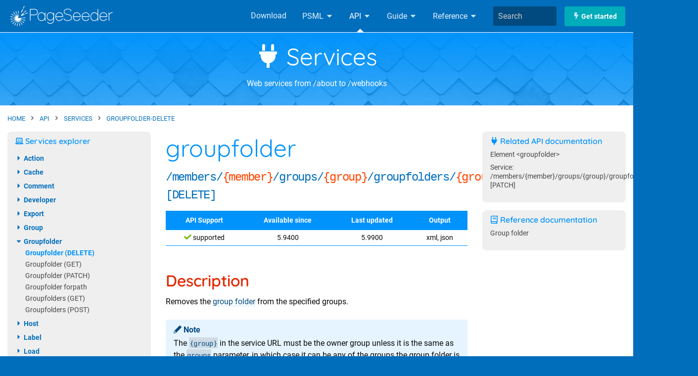

--- FILE ---
content_type: text/html;charset=utf-8
request_url: https://dev.pageseeder.com/api/services/groupfolder-DELETE.html
body_size: 35782
content:
<!DOCTYPE HTML><html class="no-js" prefix="dc: http://purl.org/dc/elements/1.1/" lang="en"><head><meta http-equiv="Content-Type" content="text/html; charset=utf-8"><script async="" src="https://www.googletagmanager.com/gtag/js?id=G-SMSF5ZGBST"></script><script>window.dataLayer=window.dataLayer||[];function gtag(){dataLayer.push(arguments);}gtag('js',new Date());gtag('config','G-SMSF5ZGBST');</script><meta name="viewport" content="width=device-width, initial-scale=1.0"><title>Service: /members/{member}/groups/{group}/groupfolders/{groupfolderid} [DELETE] – Services – API</title><meta name="author" content="Allette Systems (Australia)"><meta name="copyright" content="(c) 2026 Allette Systems (Australia)"><meta name="description" content="Group folder"><link rel="preload" as="font" type="font/woff2" href="/font/quicksand-v21/latin-regular.woff2" crossorigin=""><link rel="preload" as="font" type="font/woff2" href="/font/quicksand-v21/latin-600.woff2" crossorigin=""><link rel="preload" as="font" type="font/woff2" href="/font/roboto-v20/latin-regular.woff2" crossorigin=""><link rel="preload" as="font" type="font/woff2" href="/font/roboto-v20/latin-700.woff2" crossorigin=""><link rel="preload" href="/js/vendors-2024.8.1.min.js" as="script"><link rel="preload" href="/js/default-2024.8.1.min.js" as="script"><link rel="stylesheet" href="/font/stack.css"><link rel="stylesheet" href="/css/default-2024.8.1.min.css"><link rel="search" type="application/opensearchdescription+xml" title="PageSeeder Developer Search" href="/opensearch/fulltext.xml"><link rel="apple-touch-icon" sizes="57x57" href="/favicons/apple-touch-icon-57x57.png"><link rel="apple-touch-icon" sizes="60x60" href="/favicons/apple-touch-icon-60x60.png"><link rel="apple-touch-icon" sizes="72x72" href="/favicons/apple-touch-icon-72x72.png"><link rel="apple-touch-icon" sizes="76x76" href="/favicons/apple-touch-icon-76x76.png"><link rel="apple-touch-icon" sizes="114x114" href="/favicons/apple-touch-icon-114x114.png"><link rel="apple-touch-icon" sizes="120x120" href="/favicons/apple-touch-icon-120x120.png"><link rel="apple-touch-icon" sizes="144x144" href="/favicons/apple-touch-icon-144x144.png"><link rel="apple-touch-icon" sizes="152x152" href="/favicons/apple-touch-icon-152x152.png"><link rel="apple-touch-icon" sizes="180x180" href="/favicons/apple-touch-icon-180x180.png"><link rel="icon" type="image/png" href="/favicons/favicon-32x32.png?v=1" sizes="32x32"><link rel="icon" type="image/png" href="/favicons/favicon-194x194.png?v=1" sizes="194x194"><link rel="icon" type="image/png" href="/favicons/favicon-96x96.png?v=1" sizes="96x96"><link rel="icon" type="image/png" href="/favicons/android-chrome-192x192.png" sizes="192x192"><link rel="icon" type="image/png" href="/favicons/favicon-16x16.png?v=1" sizes="16x16"><link rel="manifest" href="/favicons/manifest.json"><link rel="shortcut icon" href="/favicon.ico?v=1"><meta name="msapplication-TileColor" content="#2d89ef"><meta name="msapplication-TileImage" content="/favicons/mstile-144x144.png"><meta name="msapplication-config" content="/favicons/browserconfig.xml"><meta name="theme-color" content="#ffffff"></head><body xmlns:v-bind="https://vuejs.org" id="page-api-services" class="default"><a href="#main-content" class="skip-to-main">Skip to main content</a><div id="app" class="app is-developer-site is-api-section"><top-bar><nav class="top-bar" aria-label="Main navigation"><div class="top-bar-left"><ul class="menu"><li><a href="/"><span class="logo"><img src="/style/images/header/pslogo.svg" width="43" height="43" alt=""></span><span class="pageseeder"><img src="/style/images/header/pageseeder.svg" width="170" height="33" alt=""></span><span class="show-for-sr">Site home</span></a></li></ul></div><div class="top-bar-right"><ul class="dropdown menu vertical medium-horizontal"><li class="small-order-2 medium-order-1"><a href="/download.html">Download</a></li><li class="small-order-2 medium-order-1 has-submenu "><a href="/psml.html">PSML <svg-icon name="caret-down"></svg-icon></a><ul class="submenu menu vertical"><li><a href="/psml/elements.html">PSML elements</a></li><li><a href="/psml/datatypes.html">PSML datatypes</a></li><li><a href="/psml/universal_format.html">Universal format</a></li></ul></li><li class="small-order-2 medium-order-1 has-submenu  active"><a href="/api.html">API <svg-icon name="caret-down"></svg-icon></a><ul class="submenu menu vertical"><li><a href="/api/services.html">Services</a></li><li><a href="/api/elements.html">API elements</a></li><li><a href="/api/usage.html">API Usage</a></li></ul></li><li class="small-order-2 medium-order-1 has-submenu "><a href="/guide.html">Guide <svg-icon name="caret-down"></svg-icon></a><ul class="submenu menu vertical"><li><a href="/guide/installation.html">Installation</a></li><li><a href="/guide/configuration.html">Configuration</a></li><li><a href="/guide/documents.html">Documents</a></li><li><a href="/guide/document_modeling.html">Document modeling</a></li><li><a href="/guide/publishing.html">Publishing</a></li></ul></li><li class="small-order-2 medium-order-1 has-submenu "><a href="/reference.html">Reference <svg-icon name="caret-down"></svg-icon></a><ul class="submenu menu vertical"><li><a href="/reference/glossary.html">Glossary</a></li><li><a href="/reference/folders_and_files.html">Folders and files</a></li><li><a href="/reference/index.html">Index</a></li><li><a href="/reference/sample_code.html">Sample Code</a></li><li><a href="/reference/advanced.html">Advanced</a></li><li><a href="/reference/version_5.html">Version 5</a></li></ul></li><li class="small-order-1 medium-order-2"><top-bar-autosuggest><form class="top-bar_search-form" action="/search.html"><div class="grid-x collapse"><div class="cell auto"><input type="text" name="q" placeholder="Search" aria-label="Enter search term"></div><div class="cell shrink"><button aria-label="Search"><svg-icon name="search"></svg-icon></button></div></div></form></top-bar-autosuggest></li><li class="small-order-3 has-submenu top-bar_getstarted"><a class="button"><svg-icon name="bolt"></svg-icon> Get started</a><ul class="submenu menu vertical"><li><a href="/get_started/new_developers.html">
               New Developers
              </a></li><li><a href="/get_started/tutorials.html">Tutorials </a></li></ul></li></ul></div></nav></top-bar><site-header image="pattern2"><div class="grid-x"><div class="cell"><h1 class="header_title"><a href="/api/services.html"><svg-icon name="plug"></svg-icon>&nbsp;Services</a></h1><p class="header_subtitle">Web services from /about to /webhooks</p></div></div><term-highlighter></term-highlighter></site-header><nav id="subnav" class="subnav" aria-label="Section navigation"><div class="grid-container"></div></nav><div class="app_main"><div class="grid-container"><nav aria-label="Breadcrumb"><ol class="breadcrumbs" vocab="http://schema.org/" typeof="BreadcrumbList"><li property="itemListElement" typeof="ListItem"><a property="item" typeof="WebPage" href="/"><span property="name">Home</span><meta property="position" content="1"></a><span class="breadcrumbs_separator" aria-hidden="true"><svg-icon name="angle-right"></svg-icon></span></li><li property="itemListElement" typeof="ListItem"><a property="item" typeof="WebPage" href="/api.html"><span property="name">api</span><meta property="position" content="2"></a><span class="breadcrumbs_separator" aria-hidden="true"><svg-icon name="angle-right"></svg-icon></span></li><li property="itemListElement" typeof="ListItem"><a property="item" typeof="WebPage" href="/api/services.html"><span property="name">services</span><meta property="position" content="3"></a><span class="breadcrumbs_separator" aria-hidden="true"><svg-icon name="angle-right"></svg-icon></span></li><li property="itemListElement" typeof="ListItem" class="current"><a property="item" typeof="WebPage" href="/api/services/groupfolder-DELETE.html"><span property="name">groupfolder-DELETE</span><meta property="position" content="4"></a></li></ol></nav></div><div class="grid-container"><div class="grid-x grid-margin-x"><main id="main-content" class="cell medium-8 xlarge-6 medium-order-2"><article vocab="http://schema.org/" typeof="WebPage"><a id="title"></a>
         <h1>groupfolder</h1><div class="service-url">/members/<var>{member}</var>/groups/<var>{group}</var>/groupfolders/<var>{groupfolderid}</var> [DELETE]</div>
      <table class="api-metadata"><thead><tr><th>API Support</th><th>Available since</th><th>Last updated</th><th>Output</th></tr></thead><tbody><tr><td><span title="Stable and well supported"><svg-icon name="ok" color="green"></svg-icon> supported</span></td><td>5.9400</td><td>5.9900</td><td>xml, json</td></tr></tbody></table><h2 id="d24223652e115">Description</h2><a id="description"></a><p>Removes the <a href="../../reference/glossary/group_folder.html" class="xref">group folder</a> from the specified groups.</p><callout-label label="note">The <code>{group}</code> in the service URL must be the owner group unless it is the same as the <code>groups</code> parameter, in which case it can be any of the groups the group folder is shared to.</callout-label><a id="2"></a><h3 id="d24223652e129">Usage examples</h3><p>To stop sharing the <code>images</code> folder within the <code>acme-specs</code> group with the <code>team-marketing</code> group, you can make the following API request (newlines added for readability only) - assuming member ID is 123 and group folder ID is 456:</p><pre language="text" is="vue:code-block">DELETE https://example.org/ps/api/members/123/groups/acme-specs/groupfolders/456.json
?groups=team-marketing</pre><p>Or&nbsp;</p><pre language="text" is="vue:code-block">DELETE https://example.org/ps/api/members/123/groups/team-marketing/groupfolders/456.json
?groups=team-marketing</pre><p>To stop sharing the <code>images</code> folders within the <code>acme-specs</code> group with other&nbsp;groups, you can only make the following API request (newlines added for readability only):</p><pre language="text" is="vue:code-block">DELETE https://example.org/ps/api/members/123/groups/acme-specs/groupfolders/456.json
?groups=team-marketing,team-media</pre><p>Alternatively, you could also use the <a href="groupfolder-PATCH.html" class="xref">PATCH service</a>, if you don’t want to list the groups to remove:</p><pre language="text" is="vue:code-block">PATCH https://example.org/ps/api/members/123/groups/acme-specs/groupfolders/456.json?groups=</pre><h2 id="d24223652e156">Parameters</h2><a id="parameters"></a><table class="api-parameters"><thead><tr class="optional"><th class="align-center">Name</th><th class="align-center">Description</th><th class="align-center">Required</th><th class="align-center">Type</th><th class="align-center">Default</th></tr></thead><tbody><tr class="required"><th><span data-label="parameter" class="label-parameter">groups</span></th><td>The groups the folder is to be unshared from – comma-separated list of names</td><td><span data-label="required" class="label-required">yes</span></td><td><span data-label="type" class="label-type">strings</span></td><td></td></tr></tbody></table><a id="1"></a><h3 id="d24223652e196">groups</h3><p>This parameter lets you specify the list of groups that the groups folder is no longer be shared to as a comma-separated list of group names. The names must not include&nbsp;<code>admin</code>,&nbsp;<code>public</code>&nbsp;or the owner group specified in the service URL as&nbsp;<code>{group}</code>.</p><p>You must have&nbsp;<span data-label="role" class="label-role">project manager</span>&nbsp;access to each of the specified groups and groups can only be specified once for each parameters and cannot be specified for both.</p><h2 id="d24223652e212">Permission</h2><a id="permissions"></a><p>Only <span data-label="role" class="label-role">project managers</span> or <span data-label="role" class="label-role">administrators</span> can invoke this service.</p><h2 id="d24223652e223">Response</h2><a id="response"></a><p>If successful, the group folder that was deleted is returned as <code><a href="../elements/element_groupfolder.html" class="xref">&lt;groupfolder&gt;</a></code> element wrapped in a <code>&lt;groupfolder-delete&gt;</code> element.</p><pre language="xml" is="vue:code-block">&lt;groupfolder-delete&gt;
  &lt;groupfolder 
            id="[groupuri id]"
            scheme="[scheme]"
            host="[host]"
            port="[port]"
            path="[path]"
            external="[true|false]"
            sharing="[private|shared]"&gt;
    &lt;sharing status="[private|shared]" 
                 [hidden="2"] 
                 [public="true"]&gt;
      &lt;share editable="true" 
             shareedits="true"
             sharexrefs="true"
             addcomments="true" 
             owner="true"&gt;
        &lt;group name="my-group1" .../&gt;
      &lt;/share&gt;
      &lt;share editable="true" 
             shareedits="false" 
             sharexrefs="true" 
             addcomments="false"&gt;
        &lt;group name="my-group2" .../&gt;
      &lt;/share&gt;
      &lt;share editable="false" 
             shareedits="true" 
             sharexrefs="false" 
             addcomments="true"&gt;
        &lt;group name="my-group3" .../&gt;
      &lt;/share&gt;
    &lt;/sharing&gt;
  &lt;/groupfolder&gt;
&lt;/groupfolder-delete&gt;
</pre><p>Or in JSON</p><pre language="java" is="vue:code-block">{
  "groupfolder": { 
    "id": number,
    "scheme": string,
    "host": string,
    "port": number,
    "path": string,
    "external": boolean,
    "public": boolean,
    "sharing": string,
&nbsp; &nbsp; "sharing": {
      "status": string,
      "share":[
        {
          "owner": boolean,
          "editable": boolean,
          "addcomments": boolean,
          "shareedits": boolean,
&nbsp;   &nbsp; &nbsp; &nbsp; "sharexrefs": boolean,
&nbsp; &nbsp; &nbsp; &nbsp; &nbsp; "group": group
        }
      ]
    }
  }
}</pre><h2 id="d24223652e239">Error Handling</h2><a id="errors"></a><table class="api-errorcodes"><thead><tr><th>Code</th><td>Cause / Description</td></tr></thead><tbody><tr><th>0x1406</th><td>If the group folder id not found</td></tr><tr><th>0x1408</th><td>If the group folder id not shared to group</td></tr><tr><th>0x140D</th><td>Invalid group</td></tr><tr><th>0x140E</th><td>Group folder not owned by or shared to group</td></tr><tr><th>0x1410</th><td>The groups parameter can not contain the owner group</td></tr></tbody></table><div class="timeinfo"><svg-icon name="clock"></svg-icon>
    Created on
    <time datetime="2017-08-18T10:36:09+10:00">18 August 2017</time>, last edited on
    <time datetime="2025-08-12T14:36:34+10:00">12 August 2025 at 14:36</time><meta property="dateCreated" content="2017-08-18"><meta property="dateModified" content="2025-08-12"></div></article></main><div class="cell medium-4 xlarge-3 medium-order-1"><aside-services v-bind:services="[{&#34;filename&#34;:&#34;list-supergroups-GET.psml&#34;,&#34;title&#34;:&#34;\/groups\/{group}\/supergroups [GET]&#34;,&#34;name&#34;:&#34;List supergroups&#34;,&#34;summary&#34;:&#34;List supergroups of an existing Group .&#34;,&#34;path&#34;:&#34;\/groups\/{group}\/supergroups&#34;,&#34;outputTypes&#34;:[&#34;application\/json&#34;,&#34;application\/xml&#34;],&#34;method&#34;:&#34;GET&#34;,&#34;generated&#34;:&#34;2025-08-04&#34;,&#34;apiSupport&#34;:&#34;SUPPORTED&#34;,&#34;deprecated&#34;:&#34;&#34;,&#34;obsolete&#34;:&#34;&#34;,&#34;generator&#34;:&#34;&#34;,&#34;classname&#34;:&#34;com.pageseeder.group.ListSupergroups&#34;,&#34;cacheControl&#34;:&#34;&#34;,&#34;version&#34;:&#34;5.9700&#34;,&#34;since&#34;:&#34;5.9700&#34;,&#34;category&#34;:&#34;group&#34;},{&#34;filename&#34;:&#34;create-externaluri-POST.psml&#34;,&#34;title&#34;:&#34;\/members\/{member}\/externaluris [POST]&#34;,&#34;name&#34;:&#34;Create externalURI&#34;,&#34;summary&#34;:&#34;Create an external URI (aka URL). The URI and it's properties are available to all members on the server.&#34;,&#34;path&#34;:&#34;\/members\/{member}\/externaluris&#34;,&#34;outputTypes&#34;:[&#34;application\/xml&#34;,&#34;application\/json&#34;],&#34;method&#34;:&#34;POST&#34;,&#34;generated&#34;:&#34;2025-08-04&#34;,&#34;apiSupport&#34;:&#34;SUPPORTED&#34;,&#34;deprecated&#34;:&#34;&#34;,&#34;obsolete&#34;:&#34;&#34;,&#34;generator&#34;:&#34;&#34;,&#34;classname&#34;:&#34;com.pageseeder.uri.CreateExternalURI&#34;,&#34;cacheControl&#34;:&#34;N\/A&#34;,&#34;version&#34;:&#34;5.9900&#34;,&#34;since&#34;:&#34;5.9900&#34;,&#34;category&#34;:&#34;uri&#34;},{&#34;filename&#34;:&#34;get-uri-publish-config-GET.psml&#34;,&#34;title&#34;:&#34;\/members\/{member}\/groups\/{group}\/uris\/{uri}\/publishconfig [GET]&#34;,&#34;name&#34;:&#34;Get URI publish config&#34;,&#34;summary&#34;:&#34;Gets the publish config for a URI.&#34;,&#34;path&#34;:&#34;\/members\/{member}\/groups\/{group}\/uris\/{uri}\/publishconfig&#34;,&#34;outputTypes&#34;:[&#34;application\/xml&#34;],&#34;method&#34;:&#34;GET&#34;,&#34;generated&#34;:&#34;2025-08-04&#34;,&#34;apiSupport&#34;:&#34;EXPERIMENTAL&#34;,&#34;deprecated&#34;:&#34;&#34;,&#34;obsolete&#34;:&#34;&#34;,&#34;generator&#34;:&#34;&#34;,&#34;classname&#34;:&#34;com.pageseeder.publish.GetPublishConfig&#34;,&#34;cacheControl&#34;:&#34;&#34;,&#34;version&#34;:&#34;6.2000&#34;,&#34;since&#34;:&#34;4.8103&#34;,&#34;category&#34;:&#34;publish&#34;},{&#34;filename&#34;:&#34;reset-password-POST.psml&#34;,&#34;title&#34;:&#34;\/members\/resetpassword [POST]&#34;,&#34;name&#34;:&#34;Reset password&#34;,&#34;summary&#34;:&#34;Reset password as normal user.&#34;,&#34;path&#34;:&#34;\/members\/resetpassword&#34;,&#34;outputTypes&#34;:[&#34;application\/json&#34;,&#34;application\/xml&#34;],&#34;method&#34;:&#34;POST&#34;,&#34;generated&#34;:&#34;2025-08-04&#34;,&#34;apiSupport&#34;:&#34;SUPPORTED&#34;,&#34;deprecated&#34;:&#34;&#34;,&#34;obsolete&#34;:&#34;&#34;,&#34;generator&#34;:&#34;&#34;,&#34;classname&#34;:&#34;com.pageseeder.member.ResetPassword&#34;,&#34;cacheControl&#34;:&#34;N\/A&#34;,&#34;version&#34;:&#34;6.0000&#34;,&#34;since&#34;:&#34;5.1000&#34;,&#34;category&#34;:&#34;member&#34;},{&#34;filename&#34;:&#34;list-structure-edits-GET.psml&#34;,&#34;title&#34;:&#34;\/groups\/{group}\/uris\/{uri}\/structure\/edits [GET]&#34;,&#34;name&#34;:&#34;List structure edits&#34;,&#34;summary&#34;:&#34;List the&nbsp;edits to the structure of the document.&#34;,&#34;path&#34;:&#34;\/groups\/{group}\/uris\/{uri}\/structure\/edits&#34;,&#34;outputTypes&#34;:[&#34;application\/xml&#34;,&#34;application\/json&#34;],&#34;method&#34;:&#34;GET&#34;,&#34;generated&#34;:&#34;2025-08-04&#34;,&#34;apiSupport&#34;:&#34;EXPERIMENTAL&#34;,&#34;deprecated&#34;:&#34;&#34;,&#34;obsolete&#34;:&#34;&#34;,&#34;generator&#34;:&#34;&#34;,&#34;classname&#34;:&#34;com.pageseeder.psml.ListStructureEdits&#34;,&#34;cacheControl&#34;:&#34;&#34;,&#34;version&#34;:&#34;5.9500&#34;,&#34;since&#34;:&#34;5.8900&#34;,&#34;category&#34;:&#34;psml&#34;},{&#34;filename&#34;:&#34;reset-session-POST.psml&#34;,&#34;title&#34;:&#34;\/resetsession [POST]&#34;,&#34;name&#34;:&#34;Reset session&#34;,&#34;summary&#34;:&#34;Resets the current active session.&#34;,&#34;path&#34;:&#34;\/resetsession&#34;,&#34;outputTypes&#34;:[&#34;application\/json&#34;,&#34;application\/xml&#34;],&#34;method&#34;:&#34;POST&#34;,&#34;generated&#34;:&#34;2025-08-04&#34;,&#34;apiSupport&#34;:&#34;SUPPORTED&#34;,&#34;deprecated&#34;:&#34;&#34;,&#34;obsolete&#34;:&#34;&#34;,&#34;generator&#34;:&#34;&#34;,&#34;classname&#34;:&#34;com.pageseeder.member.ResetSession&#34;,&#34;cacheControl&#34;:&#34;N\/A&#34;,&#34;version&#34;:&#34;5.9500&#34;,&#34;since&#34;:&#34;5.1100&#34;,&#34;category&#34;:&#34;member&#34;},{&#34;filename&#34;:&#34;get-uri-fragment-drafts-GET.psml&#34;,&#34;title&#34;:&#34;\/groups\/{group}\/uris\/{uri}\/fragments\/{+fragment}\/drafts [GET]&#34;,&#34;name&#34;:&#34;Get URI fragment drafts&#34;,&#34;summary&#34;:&#34;Get draft edits for a URI fragment.&#34;,&#34;path&#34;:&#34;\/groups\/{group}\/uris\/{uri}\/fragments\/{+fragment}\/drafts&#34;,&#34;outputTypes&#34;:[&#34;application\/xml&#34;,&#34;application\/json&#34;],&#34;method&#34;:&#34;GET&#34;,&#34;generated&#34;:&#34;2025-08-04&#34;,&#34;apiSupport&#34;:&#34;SUPPORTED&#34;,&#34;deprecated&#34;:&#34;&#34;,&#34;obsolete&#34;:&#34;&#34;,&#34;generator&#34;:&#34;&#34;,&#34;classname&#34;:&#34;com.pageseeder.psml.GetDraftEdits&#34;,&#34;cacheControl&#34;:&#34;&#34;,&#34;version&#34;:&#34;5.9903&#34;,&#34;since&#34;:&#34;5.3101&#34;,&#34;category&#34;:&#34;psml&#34;},{&#34;filename&#34;:&#34;group-resources-PUT.psml&#34;,&#34;title&#34;:&#34;\/groups\/{group}\/resources [PUT]&#34;,&#34;name&#34;:&#34;Group resources (PUT)&#34;,&#34;summary&#34;:&#34;Creates or updates a project resource.&#34;,&#34;path&#34;:&#34;\/groups\/{group}\/resources&#34;,&#34;outputTypes&#34;:[&#34;application\/xml&#34;],&#34;method&#34;:&#34;PUT&#34;,&#34;generated&#34;:&#34;2025-08-04&#34;,&#34;apiSupport&#34;:&#34;EXPERIMENTAL&#34;,&#34;deprecated&#34;:&#34;&#34;,&#34;obsolete&#34;:&#34;&#34;,&#34;generator&#34;:&#34;&#34;,&#34;classname&#34;:&#34;com.pageseeder.developer.PutProjectFile&#34;,&#34;cacheControl&#34;:&#34;N\/A&#34;,&#34;version&#34;:&#34;6.0009&#34;,&#34;since&#34;:&#34;4.9023&#34;,&#34;category&#34;:&#34;developer&#34;},{&#34;filename&#34;:&#34;get-uri-index-GET.psml&#34;,&#34;title&#34;:&#34;\/groups\/{group}\/uris\/{uri}\/index [GET]&#34;,&#34;name&#34;:&#34;Get URI index&#34;,&#34;summary&#34;:&#34;Returns the index entry for a URI.&#34;,&#34;path&#34;:&#34;\/groups\/{group}\/uris\/{uri}\/index&#34;,&#34;outputTypes&#34;:[&#34;application\/xml&#34;],&#34;method&#34;:&#34;GET&#34;,&#34;generated&#34;:&#34;2025-08-04&#34;,&#34;apiSupport&#34;:&#34;EXPERIMENTAL&#34;,&#34;deprecated&#34;:&#34;&#34;,&#34;obsolete&#34;:&#34;&#34;,&#34;generator&#34;:&#34;&#34;,&#34;classname&#34;:&#34;com.pageseeder.search.GetIndexedDocument&#34;,&#34;cacheControl&#34;:&#34;&#34;,&#34;version&#34;:&#34;5.0000&#34;,&#34;since&#34;:&#34;4.9500&#34;,&#34;category&#34;:&#34;search&#34;},{&#34;filename&#34;:&#34;list-publication-configs-GET.psml&#34;,&#34;title&#34;:&#34;\/projects\/{group}\/publications\/configs [GET]&#34;,&#34;name&#34;:&#34;List publication configs&#34;,&#34;summary&#34;:&#34;Lists publication configs.&#34;,&#34;path&#34;:&#34;\/projects\/{group}\/publications\/configs&#34;,&#34;outputTypes&#34;:[&#34;application\/xml&#34;],&#34;method&#34;:&#34;GET&#34;,&#34;generated&#34;:&#34;2025-08-04&#34;,&#34;apiSupport&#34;:&#34;EXPERIMENTAL&#34;,&#34;deprecated&#34;:&#34;&#34;,&#34;obsolete&#34;:&#34;&#34;,&#34;generator&#34;:&#34;&#34;,&#34;classname&#34;:&#34;com.pageseeder.publication.ListPublicationConfigs&#34;,&#34;cacheControl&#34;:&#34;&#34;,&#34;version&#34;:&#34;5.9600&#34;,&#34;since&#34;:&#34;5.9600&#34;,&#34;category&#34;:&#34;publication&#34;},{&#34;filename&#34;:&#34;list-group-versions-GET.psml&#34;,&#34;title&#34;:&#34;\/groups\/{group}\/versions [GET]&#34;,&#34;name&#34;:&#34;List group versions&#34;,&#34;summary&#34;:&#34;Lists all the document versions in a group.&#34;,&#34;path&#34;:&#34;\/groups\/{group}\/versions&#34;,&#34;outputTypes&#34;:[&#34;application\/xml&#34;,&#34;application\/json&#34;],&#34;method&#34;:&#34;GET&#34;,&#34;generated&#34;:&#34;2025-08-04&#34;,&#34;apiSupport&#34;:&#34;EXPERIMENTAL&#34;,&#34;deprecated&#34;:&#34;&#34;,&#34;obsolete&#34;:&#34;&#34;,&#34;generator&#34;:&#34;&#34;,&#34;classname&#34;:&#34;com.pageseeder.version.ListGroupVersions&#34;,&#34;cacheControl&#34;:&#34;&#34;,&#34;version&#34;:&#34;5.9800&#34;,&#34;since&#34;:&#34;5.9800&#34;,&#34;category&#34;:&#34;version&#34;},{&#34;filename&#34;:&#34;uri-metadata-PUT.psml&#34;,&#34;title&#34;:&#34;\/members\/{member}\/groups\/{group}\/uris\/{uri}\/metadata [PUT]&#34;,&#34;name&#34;:&#34;URI metadata (PUT)&#34;,&#34;summary&#34;:&#34;Create new edit on fragment provided.&#34;,&#34;path&#34;:&#34;\/members\/{member}\/groups\/{group}\/uris\/{uri}\/metadata&#34;,&#34;outputTypes&#34;:[&#34;application\/xml&#34;],&#34;method&#34;:&#34;PUT&#34;,&#34;generated&#34;:&#34;2025-08-04&#34;,&#34;apiSupport&#34;:&#34;SUPPORTED&#34;,&#34;deprecated&#34;:&#34;&#34;,&#34;obsolete&#34;:&#34;&#34;,&#34;generator&#34;:&#34;&#34;,&#34;classname&#34;:&#34;com.pageseeder.psml.PutFragment&#34;,&#34;cacheControl&#34;:&#34;N\/A&#34;,&#34;version&#34;:&#34;6.0000&#34;,&#34;since&#34;:&#34;5.0100&#34;,&#34;category&#34;:&#34;psml&#34;},{&#34;filename&#34;:&#34;list-uri-reversexrefs-GET.psml&#34;,&#34;title&#34;:&#34;\/members\/{member}\/uris\/{uri}\/reversexrefs [GET]&#34;,&#34;name&#34;:&#34;List URI reversexrefs&#34;,&#34;summary&#34;:&#34;Load a URI's reverse xrefs&#34;,&#34;path&#34;:&#34;\/members\/{member}\/uris\/{uri}\/reversexrefs&#34;,&#34;outputTypes&#34;:[&#34;application\/xml&#34;],&#34;method&#34;:&#34;GET&#34;,&#34;generated&#34;:&#34;2025-08-04&#34;,&#34;apiSupport&#34;:&#34;SUPPORTED&#34;,&#34;deprecated&#34;:&#34;&#34;,&#34;obsolete&#34;:&#34;&#34;,&#34;generator&#34;:&#34;&#34;,&#34;classname&#34;:&#34;com.pageseeder.xref.ListURIReverseXRefs&#34;,&#34;cacheControl&#34;:&#34;&#34;,&#34;version&#34;:&#34;5.9900&#34;,&#34;since&#34;:&#34;5.9900&#34;,&#34;category&#34;:&#34;xref&#34;},{&#34;filename&#34;:&#34;get-uri-publications-GET.psml&#34;,&#34;title&#34;:&#34;\/members\/{member}\/groups\/{group}\/uris\/{uri}\/publications [GET]&#34;,&#34;name&#34;:&#34;Get URI publications&#34;,&#34;summary&#34;:&#34;Get URI publications.&#34;,&#34;path&#34;:&#34;\/members\/{member}\/groups\/{group}\/uris\/{uri}\/publications&#34;,&#34;outputTypes&#34;:[&#34;application\/xml&#34;,&#34;application\/json&#34;],&#34;method&#34;:&#34;GET&#34;,&#34;generated&#34;:&#34;2025-08-04&#34;,&#34;apiSupport&#34;:&#34;SUPPORTED&#34;,&#34;deprecated&#34;:&#34;&#34;,&#34;obsolete&#34;:&#34;&#34;,&#34;generator&#34;:&#34;&#34;,&#34;classname&#34;:&#34;com.pageseeder.publication.ListPublicationsForURI&#34;,&#34;cacheControl&#34;:&#34;&#34;,&#34;version&#34;:&#34;6.0005&#34;,&#34;since&#34;:&#34;5.9602&#34;,&#34;category&#34;:&#34;publication&#34;},{&#34;filename&#34;:&#34;get-uri-config-GET.psml&#34;,&#34;title&#34;:&#34;\/members\/{member}\/groups\/{group}\/uris\/{uri}\/config [GET]&#34;,&#34;name&#34;:&#34;Get URI config&#34;,&#34;summary&#34;:&#34;This service returns all the configuration files for a document&nbsp;based on its document type, media type or a URL type.&#34;,&#34;path&#34;:&#34;\/members\/{member}\/groups\/{group}\/uris\/{uri}\/config&#34;,&#34;outputTypes&#34;:[&#34;application\/xml&#34;],&#34;method&#34;:&#34;GET&#34;,&#34;generated&#34;:&#34;2025-08-04&#34;,&#34;apiSupport&#34;:&#34;EXPERIMENTAL&#34;,&#34;deprecated&#34;:&#34;&#34;,&#34;obsolete&#34;:&#34;&#34;,&#34;generator&#34;:&#34;&#34;,&#34;classname&#34;:&#34;com.pageseeder.psml.GetConfig&#34;,&#34;cacheControl&#34;:&#34;&#34;,&#34;version&#34;:&#34;5.9900&#34;,&#34;since&#34;:&#34;5.0500&#34;,&#34;category&#34;:&#34;psml&#34;},{&#34;filename&#34;:&#34;group-search-predicate-GET.psml&#34;,&#34;title&#34;:&#34;\/groups\/{group}\/search\/predicate [GET]&#34;,&#34;name&#34;:&#34;Group search predicate&#34;,&#34;summary&#34;:&#34;Search a single group by predicate.&#34;,&#34;path&#34;:&#34;\/groups\/{group}\/search\/predicate&#34;,&#34;outputTypes&#34;:[],&#34;method&#34;:&#34;GET&#34;,&#34;generated&#34;:&#34;2025-08-04&#34;,&#34;apiSupport&#34;:&#34;SUPPORTED&#34;,&#34;deprecated&#34;:&#34;&#34;,&#34;obsolete&#34;:&#34;&#34;,&#34;generator&#34;:&#34;&#34;,&#34;classname&#34;:&#34;com.pageseeder.search.Search&#34;,&#34;cacheControl&#34;:&#34;&#34;,&#34;version&#34;:&#34;&#34;,&#34;since&#34;:&#34;5.9400&#34;,&#34;category&#34;:&#34;search&#34;},{&#34;filename&#34;:&#34;about-GET.psml&#34;,&#34;title&#34;:&#34;\/about [GET]&#34;,&#34;name&#34;:&#34;About&#34;,&#34;summary&#34;:&#34;This service returns information about the system, including the database table version and libraries in use.&#34;,&#34;path&#34;:&#34;\/about&#34;,&#34;outputTypes&#34;:[&#34;application\/json&#34;,&#34;application\/xml&#34;],&#34;method&#34;:&#34;GET&#34;,&#34;generated&#34;:&#34;2025-08-04&#34;,&#34;apiSupport&#34;:&#34;EXPERIMENTAL&#34;,&#34;deprecated&#34;:&#34;&#34;,&#34;obsolete&#34;:&#34;&#34;,&#34;generator&#34;:&#34;&#34;,&#34;classname&#34;:&#34;com.pageseeder.system.About&#34;,&#34;cacheControl&#34;:&#34;max-age=60, must-revalidate&#34;,&#34;version&#34;:&#34;6.0003&#34;,&#34;since&#34;:&#34;5.6009&#34;,&#34;category&#34;:&#34;system&#34;},{&#34;filename&#34;:&#34;get-document-toc-public-GET.psml&#34;,&#34;title&#34;:&#34;\/groups\/{group}\/uris\/{uri}\/documenttoc [GET]&#34;,&#34;name&#34;:&#34;Get document toc public&#34;,&#34;summary&#34;:&#34;Gets a document TOC (public).&#34;,&#34;path&#34;:&#34;\/groups\/{group}\/uris\/{uri}\/documenttoc&#34;,&#34;outputTypes&#34;:[&#34;application\/xml&#34;],&#34;method&#34;:&#34;GET&#34;,&#34;generated&#34;:&#34;2025-08-04&#34;,&#34;apiSupport&#34;:&#34;EXPERIMENTAL&#34;,&#34;deprecated&#34;:&#34;&#34;,&#34;obsolete&#34;:&#34;&#34;,&#34;generator&#34;:&#34;&#34;,&#34;classname&#34;:&#34;com.pageseeder.publication.GetTOC&#34;,&#34;cacheControl&#34;:&#34;&#34;,&#34;version&#34;:&#34;6.0000&#34;,&#34;since&#34;:&#34;5.9600&#34;,&#34;category&#34;:&#34;publication&#34;},{&#34;filename&#34;:&#34;reset-password-group-POST.psml&#34;,&#34;title&#34;:&#34;\/groups\/{group}\/members\/resetpassword [POST]&#34;,&#34;name&#34;:&#34;Reset password group&#34;,&#34;summary&#34;:&#34;Reset password for a member.&#34;,&#34;path&#34;:&#34;\/groups\/{group}\/members\/resetpassword&#34;,&#34;outputTypes&#34;:[&#34;application\/json&#34;,&#34;application\/xml&#34;],&#34;method&#34;:&#34;POST&#34;,&#34;generated&#34;:&#34;2025-08-04&#34;,&#34;apiSupport&#34;:&#34;SUPPORTED&#34;,&#34;deprecated&#34;:&#34;&#34;,&#34;obsolete&#34;:&#34;&#34;,&#34;generator&#34;:&#34;&#34;,&#34;classname&#34;:&#34;com.pageseeder.member.ResetPassword&#34;,&#34;cacheControl&#34;:&#34;N\/A&#34;,&#34;version&#34;:&#34;6.0000&#34;,&#34;since&#34;:&#34;5.1000&#34;,&#34;category&#34;:&#34;member&#34;},{&#34;filename&#34;:&#34;list-group-threads-GET.psml&#34;,&#34;title&#34;:&#34;\/groups\/{group}\/threads [GET]&#34;,&#34;name&#34;:&#34;List group threads&#34;,&#34;summary&#34;:&#34;This service lists each active Asynchronous process in the specified group.&#34;,&#34;path&#34;:&#34;\/groups\/{group}\/threads&#34;,&#34;outputTypes&#34;:[&#34;application\/xml&#34;],&#34;method&#34;:&#34;GET&#34;,&#34;generated&#34;:&#34;2025-08-04&#34;,&#34;apiSupport&#34;:&#34;EXPERIMENTAL&#34;,&#34;deprecated&#34;:&#34;&#34;,&#34;obsolete&#34;:&#34;&#34;,&#34;generator&#34;:&#34;&#34;,&#34;classname&#34;:&#34;com.pageseeder.thread.ListThreads&#34;,&#34;cacheControl&#34;:&#34;&#34;,&#34;version&#34;:&#34;5.0100&#34;,&#34;since&#34;:&#34;4.9500&#34;,&#34;category&#34;:&#34;thread&#34;},{&#34;filename&#34;:&#34;get-loaded-uris-GET.psml&#34;,&#34;title&#34;:&#34;\/members\/{member}\/groups\/{group}\/loadingzone\/uris [GET]&#34;,&#34;name&#34;:&#34;Get loaded URIs&#34;,&#34;summary&#34;:&#34;Uploaded URIs.&#34;,&#34;path&#34;:&#34;\/members\/{member}\/groups\/{group}\/loadingzone\/uris&#34;,&#34;outputTypes&#34;:[&#34;application\/xml&#34;],&#34;method&#34;:&#34;GET&#34;,&#34;generated&#34;:&#34;2025-08-04&#34;,&#34;apiSupport&#34;:&#34;SUPPORTED&#34;,&#34;deprecated&#34;:&#34;&#34;,&#34;obsolete&#34;:&#34;&#34;,&#34;generator&#34;:&#34;&#34;,&#34;classname&#34;:&#34;com.pageseeder.load.generators.GetCreatedURIs&#34;,&#34;cacheControl&#34;:&#34;&#34;,&#34;version&#34;:&#34;6.1000&#34;,&#34;since&#34;:&#34;4.9000&#34;,&#34;category&#34;:&#34;load&#34;},{&#34;filename&#34;:&#34;get-task-GET.psml&#34;,&#34;title&#34;:&#34;\/members\/{member}\/tasks\/{taskid} [GET]&#34;,&#34;name&#34;:&#34;Get task&#34;,&#34;summary&#34;:&#34;Load a single task from accessible groups.&#34;,&#34;path&#34;:&#34;\/members\/{member}\/tasks\/{taskid}&#34;,&#34;outputTypes&#34;:[&#34;application\/xml&#34;,&#34;application\/json&#34;],&#34;method&#34;:&#34;GET&#34;,&#34;generated&#34;:&#34;2025-08-04&#34;,&#34;apiSupport&#34;:&#34;SUPPORTED&#34;,&#34;deprecated&#34;:&#34;&#34;,&#34;obsolete&#34;:&#34;&#34;,&#34;generator&#34;:&#34;&#34;,&#34;classname&#34;:&#34;com.pageseeder.comment.GetDiscussion&#34;,&#34;cacheControl&#34;:&#34;&#34;,&#34;version&#34;:&#34;5.9500&#34;,&#34;since&#34;:&#34;5.1102&#34;,&#34;category&#34;:&#34;comment&#34;},{&#34;filename&#34;:&#34;oauth-client-DELETE.psml&#34;,&#34;title&#34;:&#34;\/oauth\/members\/{member}\/clients\/{client} [DELETE]&#34;,&#34;name&#34;:&#34;Oauth client (DELETE)&#34;,&#34;summary&#34;:&#34;&#34;,&#34;path&#34;:&#34;\/oauth\/members\/{member}\/clients\/{client}&#34;,&#34;outputTypes&#34;:[&#34;application\/xml&#34;],&#34;method&#34;:&#34;DELETE&#34;,&#34;generated&#34;:&#34;2025-08-04&#34;,&#34;apiSupport&#34;:&#34;EXPERIMENTAL&#34;,&#34;deprecated&#34;:&#34;&#34;,&#34;obsolete&#34;:&#34;&#34;,&#34;generator&#34;:&#34;&#34;,&#34;classname&#34;:&#34;com.pageseeder.oauth.DeleteClient&#34;,&#34;cacheControl&#34;:&#34;N\/A&#34;,&#34;version&#34;:&#34;6.1000&#34;,&#34;since&#34;:&#34;5.8900&#34;,&#34;category&#34;:&#34;oauth&#34;},{&#34;filename&#34;:&#34;create-document-forurl-POST.psml&#34;,&#34;title&#34;:&#34;\/members\/{member}\/groups\/{group}\/documents\/forurl [POST]&#34;,&#34;name&#34;:&#34;Create document forURL&#34;,&#34;summary&#34;:&#34;Create a new PSML document.&#34;,&#34;path&#34;:&#34;\/members\/{member}\/groups\/{group}\/documents\/forurl&#34;,&#34;outputTypes&#34;:[&#34;application\/xml&#34;,&#34;application\/json&#34;],&#34;method&#34;:&#34;POST&#34;,&#34;generated&#34;:&#34;2025-08-04&#34;,&#34;apiSupport&#34;:&#34;SUPPORTED&#34;,&#34;deprecated&#34;:&#34;&#34;,&#34;obsolete&#34;:&#34;&#34;,&#34;generator&#34;:&#34;&#34;,&#34;classname&#34;:&#34;com.pageseeder.psml.CreateDocument&#34;,&#34;cacheControl&#34;:&#34;N\/A&#34;,&#34;version&#34;:&#34;6.0000&#34;,&#34;since&#34;:&#34;4.0012&#34;,&#34;category&#34;:&#34;psml&#34;},{&#34;filename&#34;:&#34;list-uri-discussions-public-GET.psml&#34;,&#34;title&#34;:&#34;\/uris\/{uri}\/discussions [GET]&#34;,&#34;name&#34;:&#34;List URI discussions public&#34;,&#34;summary&#34;:&#34;Load public discussions for a URI.&#34;,&#34;path&#34;:&#34;\/uris\/{uri}\/discussions&#34;,&#34;outputTypes&#34;:[&#34;application\/xml&#34;,&#34;application\/json&#34;],&#34;method&#34;:&#34;GET&#34;,&#34;generated&#34;:&#34;2025-08-04&#34;,&#34;apiSupport&#34;:&#34;SUPPORTED&#34;,&#34;deprecated&#34;:&#34;&#34;,&#34;obsolete&#34;:&#34;&#34;,&#34;generator&#34;:&#34;&#34;,&#34;classname&#34;:&#34;com.pageseeder.comment.GetDiscussionsForURI&#34;,&#34;cacheControl&#34;:&#34;&#34;,&#34;version&#34;:&#34;5.9600&#34;,&#34;since&#34;:&#34;5.2101&#34;,&#34;category&#34;:&#34;comment&#34;},{&#34;filename&#34;:&#34;publication-DELETE.psml&#34;,&#34;title&#34;:&#34;\/groups\/{group}\/publications\/{publicationid} [DELETE]&#34;,&#34;name&#34;:&#34;Publication (DELETE)&#34;,&#34;summary&#34;:&#34;Delete a publication ID. Removes it from the root document but does not delete any documents (useful for corrupted publication IDs).&#34;,&#34;path&#34;:&#34;\/groups\/{group}\/publications\/{publicationid}&#34;,&#34;outputTypes&#34;:[&#34;application\/xml&#34;,&#34;application\/json&#34;],&#34;method&#34;:&#34;DELETE&#34;,&#34;generated&#34;:&#34;2025-08-04&#34;,&#34;apiSupport&#34;:&#34;SUPPORTED&#34;,&#34;deprecated&#34;:&#34;&#34;,&#34;obsolete&#34;:&#34;&#34;,&#34;generator&#34;:&#34;&#34;,&#34;classname&#34;:&#34;com.pageseeder.publication.DeletePublication&#34;,&#34;cacheControl&#34;:&#34;N\/A&#34;,&#34;version&#34;:&#34;6.2000&#34;,&#34;since&#34;:&#34;6.2000&#34;,&#34;category&#34;:&#34;publication&#34;},{&#34;filename&#34;:&#34;groupfolder-PATCH.psml&#34;,&#34;title&#34;:&#34;\/members\/{member}\/groups\/{group}\/groupfolders\/{groupfolderid} [PATCH]&#34;,&#34;name&#34;:&#34;Groupfolder (PATCH)&#34;,&#34;summary&#34;:&#34;Edit the specified group folder.&#34;,&#34;path&#34;:&#34;\/members\/{member}\/groups\/{group}\/groupfolders\/{groupfolderid}&#34;,&#34;outputTypes&#34;:[&#34;application\/xml&#34;,&#34;application\/json&#34;],&#34;method&#34;:&#34;PATCH&#34;,&#34;generated&#34;:&#34;2025-08-04&#34;,&#34;apiSupport&#34;:&#34;SUPPORTED&#34;,&#34;deprecated&#34;:&#34;&#34;,&#34;obsolete&#34;:&#34;&#34;,&#34;generator&#34;:&#34;&#34;,&#34;classname&#34;:&#34;com.pageseeder.groupfolder.EditGroupFolder&#34;,&#34;cacheControl&#34;:&#34;N\/A&#34;,&#34;version&#34;:&#34;5.9900&#34;,&#34;since&#34;:&#34;5.9400&#34;,&#34;category&#34;:&#34;groupfolder&#34;},{&#34;filename&#34;:&#34;list-labels-GET.psml&#34;,&#34;title&#34;:&#34;\/groups\/{group}\/labels [GET]&#34;,&#34;name&#34;:&#34;List labels&#34;,&#34;summary&#34;:&#34;Returns the list of labels in a group.&#34;,&#34;path&#34;:&#34;\/groups\/{group}\/labels&#34;,&#34;outputTypes&#34;:[&#34;application\/json&#34;,&#34;application\/xml&#34;],&#34;method&#34;:&#34;GET&#34;,&#34;generated&#34;:&#34;2025-08-04&#34;,&#34;apiSupport&#34;:&#34;EXPERIMENTAL&#34;,&#34;deprecated&#34;:&#34;&#34;,&#34;obsolete&#34;:&#34;&#34;,&#34;generator&#34;:&#34;&#34;,&#34;classname&#34;:&#34;com.pageseeder.label.GetLabelConfig&#34;,&#34;cacheControl&#34;:&#34;&#34;,&#34;version&#34;:&#34;5.9700&#34;,&#34;since&#34;:&#34;4.6212&#34;,&#34;category&#34;:&#34;label&#34;},{&#34;filename&#34;:&#34;get-uris-url-config-GET.psml&#34;,&#34;title&#34;:&#34;\/members\/{member}\/groups\/{group}\/uris\/urlconfig [GET]&#34;,&#34;name&#34;:&#34;Get URIs URL config&#34;,&#34;summary&#34;:&#34;Gets the following URL configuration files for a specified group and URL or URL type.&#34;,&#34;path&#34;:&#34;\/members\/{member}\/groups\/{group}\/uris\/urlconfig&#34;,&#34;outputTypes&#34;:[&#34;application\/xml&#34;],&#34;method&#34;:&#34;GET&#34;,&#34;generated&#34;:&#34;2025-08-04&#34;,&#34;apiSupport&#34;:&#34;EXPERIMENTAL&#34;,&#34;deprecated&#34;:&#34;&#34;,&#34;obsolete&#34;:&#34;&#34;,&#34;generator&#34;:&#34;&#34;,&#34;classname&#34;:&#34;com.pageseeder.psml.GetConfig&#34;,&#34;cacheControl&#34;:&#34;&#34;,&#34;version&#34;:&#34;5.9900&#34;,&#34;since&#34;:&#34;5.9900&#34;,&#34;category&#34;:&#34;psml&#34;},{&#34;filename&#34;:&#34;groupfolder-DELETE.psml&#34;,&#34;title&#34;:&#34;\/members\/{member}\/groups\/{group}\/groupfolders\/{groupfolderid} [DELETE]&#34;,&#34;name&#34;:&#34;Groupfolder (DELETE)&#34;,&#34;summary&#34;:&#34;Removes the group folder from the specified groups.&#34;,&#34;path&#34;:&#34;\/members\/{member}\/groups\/{group}\/groupfolders\/{groupfolderid}&#34;,&#34;outputTypes&#34;:[&#34;application\/xml&#34;,&#34;application\/json&#34;],&#34;method&#34;:&#34;DELETE&#34;,&#34;generated&#34;:&#34;2025-08-04&#34;,&#34;apiSupport&#34;:&#34;SUPPORTED&#34;,&#34;deprecated&#34;:&#34;&#34;,&#34;obsolete&#34;:&#34;&#34;,&#34;generator&#34;:&#34;&#34;,&#34;classname&#34;:&#34;com.pageseeder.groupfolder.DeleteGroupFolder&#34;,&#34;cacheControl&#34;:&#34;N\/A&#34;,&#34;version&#34;:&#34;5.9900&#34;,&#34;since&#34;:&#34;5.9400&#34;,&#34;category&#34;:&#34;groupfolder&#34;},{&#34;filename&#34;:&#34;report-group-error-POST.psml&#34;,&#34;title&#34;:&#34;\/groups\/{group}\/error\/report [POST]&#34;,&#34;name&#34;:&#34;Report group error&#34;,&#34;summary&#34;:&#34;Reports an error to the appropriate person when they occur within the context of a group.&#34;,&#34;path&#34;:&#34;\/groups\/{group}\/error\/report&#34;,&#34;outputTypes&#34;:[&#34;application\/json&#34;,&#34;application\/xml&#34;],&#34;method&#34;:&#34;POST&#34;,&#34;generated&#34;:&#34;2025-08-04&#34;,&#34;apiSupport&#34;:&#34;EXPERIMENTAL&#34;,&#34;deprecated&#34;:&#34;&#34;,&#34;obsolete&#34;:&#34;&#34;,&#34;generator&#34;:&#34;&#34;,&#34;classname&#34;:&#34;com.pageseeder.system.ReportError&#34;,&#34;cacheControl&#34;:&#34;N\/A&#34;,&#34;version&#34;:&#34;6.0008&#34;,&#34;since&#34;:&#34;4.8008&#34;,&#34;category&#34;:&#34;system&#34;},{&#34;filename&#34;:&#34;webhooks-failures-GET.psml&#34;,&#34;title&#34;:&#34;\/webhooks\/failures [GET]&#34;,&#34;name&#34;:&#34;Webhooks failures&#34;,&#34;summary&#34;:&#34;List webhooks with failed statuses.&#34;,&#34;path&#34;:&#34;\/webhooks\/failures&#34;,&#34;outputTypes&#34;:[&#34;application\/xml&#34;,&#34;application\/json&#34;],&#34;method&#34;:&#34;GET&#34;,&#34;generated&#34;:&#34;2025-08-04&#34;,&#34;apiSupport&#34;:&#34;EXPERIMENTAL&#34;,&#34;deprecated&#34;:&#34;&#34;,&#34;obsolete&#34;:&#34;&#34;,&#34;generator&#34;:&#34;&#34;,&#34;classname&#34;:&#34;com.pageseeder.webhook.ListWebhooks&#34;,&#34;cacheControl&#34;:&#34;&#34;,&#34;version&#34;:&#34;5.9500&#34;,&#34;since&#34;:&#34;5.9500&#34;,&#34;category&#34;:&#34;webhook&#34;},{&#34;filename&#34;:&#34;batch-action-POST.psml&#34;,&#34;title&#34;:&#34;\/members\/{member}\/groups\/{group}\/batch\/{object}\/{action} [POST]&#34;,&#34;name&#34;:&#34;Batch action&#34;,&#34;summary&#34;:&#34;Run a batch action on a specified list of objects. This service starts an Asynchronous process.&#34;,&#34;path&#34;:&#34;\/members\/{member}\/groups\/{group}\/batch\/{object}\/{action}&#34;,&#34;outputTypes&#34;:[&#34;application\/xml&#34;,&#34;application\/json&#34;],&#34;method&#34;:&#34;POST&#34;,&#34;generated&#34;:&#34;2025-08-04&#34;,&#34;apiSupport&#34;:&#34;SUPPORTED&#34;,&#34;deprecated&#34;:&#34;&#34;,&#34;obsolete&#34;:&#34;&#34;,&#34;generator&#34;:&#34;&#34;,&#34;classname&#34;:&#34;com.pageseeder.action.RunBatchAction&#34;,&#34;cacheControl&#34;:&#34;N\/A&#34;,&#34;version&#34;:&#34;5.9800&#34;,&#34;since&#34;:&#34;5.9800&#34;,&#34;category&#34;:&#34;action&#34;},{&#34;filename&#34;:&#34;list-uri-xrefs-GET.psml&#34;,&#34;title&#34;:&#34;\/groups\/{group}\/uris\/{uri}\/xrefs [GET]&#34;,&#34;name&#34;:&#34;List URI xrefs&#34;,&#34;summary&#34;:&#34;Load a URI's&nbsp;xrefs.&#34;,&#34;path&#34;:&#34;\/groups\/{group}\/uris\/{uri}\/xrefs&#34;,&#34;outputTypes&#34;:[&#34;application\/xml&#34;],&#34;method&#34;:&#34;GET&#34;,&#34;generated&#34;:&#34;2025-08-04&#34;,&#34;apiSupport&#34;:&#34;SUPPORTED&#34;,&#34;deprecated&#34;:&#34;&#34;,&#34;obsolete&#34;:&#34;&#34;,&#34;generator&#34;:&#34;&#34;,&#34;classname&#34;:&#34;com.pageseeder.xref.XRefLoader&#34;,&#34;cacheControl&#34;:&#34;&#34;,&#34;version&#34;:&#34;6.0005&#34;,&#34;since&#34;:&#34;4.9500&#34;,&#34;category&#34;:&#34;xref&#34;},{&#34;filename&#34;:&#34;server-search-GET.psml&#34;,&#34;title&#34;:&#34;\/members\/{member}\/search [GET]&#34;,&#34;name&#34;:&#34;Server search&#34;,&#34;summary&#34;:&#34;Search all member’s groups by question.&#34;,&#34;path&#34;:&#34;\/members\/{member}\/search&#34;,&#34;outputTypes&#34;:[],&#34;method&#34;:&#34;GET&#34;,&#34;generated&#34;:&#34;2025-08-04&#34;,&#34;apiSupport&#34;:&#34;SUPPORTED&#34;,&#34;deprecated&#34;:&#34;&#34;,&#34;obsolete&#34;:&#34;&#34;,&#34;generator&#34;:&#34;&#34;,&#34;classname&#34;:&#34;com.pageseeder.search.Search&#34;,&#34;cacheControl&#34;:&#34;&#34;,&#34;version&#34;:&#34;&#34;,&#34;since&#34;:&#34;5.9800&#34;,&#34;category&#34;:&#34;search&#34;},{&#34;filename&#34;:&#34;list-subprojecttree-GET.psml&#34;,&#34;title&#34;:&#34;\/members\/{member}\/projects\/{group}\/subprojecttree [GET]&#34;,&#34;name&#34;:&#34;List subprojecttree&#34;,&#34;summary&#34;:&#34;List the groups and subprojects of the context project for either the specified member or the whole server. The context project is specified by the {group} parameter in the service URL.&#34;,&#34;path&#34;:&#34;\/members\/{member}\/projects\/{group}\/subprojecttree&#34;,&#34;outputTypes&#34;:[&#34;application\/xml&#34;,&#34;application\/json&#34;],&#34;method&#34;:&#34;GET&#34;,&#34;generated&#34;:&#34;2025-08-04&#34;,&#34;apiSupport&#34;:&#34;SUPPORTED&#34;,&#34;deprecated&#34;:&#34;&#34;,&#34;obsolete&#34;:&#34;&#34;,&#34;generator&#34;:&#34;&#34;,&#34;classname&#34;:&#34;com.pageseeder.group.ListProjectsAsTree&#34;,&#34;cacheControl&#34;:&#34;&#34;,&#34;version&#34;:&#34;5.9500&#34;,&#34;since&#34;:&#34;4.9100&#34;,&#34;category&#34;:&#34;group&#34;},{&#34;filename&#34;:&#34;list-member-group-discussions-GET.psml&#34;,&#34;title&#34;:&#34;\/members\/{member}\/groups\/{group}\/discussions [GET]&#34;,&#34;name&#34;:&#34;List member group discussions&#34;,&#34;summary&#34;:&#34;Load a list of discussions from the current group.&#34;,&#34;path&#34;:&#34;\/members\/{member}\/groups\/{group}\/discussions&#34;,&#34;outputTypes&#34;:[&#34;application\/xml&#34;,&#34;application\/json&#34;],&#34;method&#34;:&#34;GET&#34;,&#34;generated&#34;:&#34;2025-08-04&#34;,&#34;apiSupport&#34;:&#34;SUPPORTED&#34;,&#34;deprecated&#34;:&#34;&#34;,&#34;obsolete&#34;:&#34;&#34;,&#34;generator&#34;:&#34;&#34;,&#34;classname&#34;:&#34;com.pageseeder.comment.GetDiscussionsForGroup&#34;,&#34;cacheControl&#34;:&#34;&#34;,&#34;version&#34;:&#34;5.9907&#34;,&#34;since&#34;:&#34;5.9800&#34;,&#34;category&#34;:&#34;comment&#34;},{&#34;filename&#34;:&#34;create-personal-group-POST.psml&#34;,&#34;title&#34;:&#34;\/members\/{member}\/creategroup [POST]&#34;,&#34;name&#34;:&#34;Create personal group&#34;,&#34;summary&#34;:&#34;Creates the personal group for the specified member if it doesn’t already exist.&#34;,&#34;path&#34;:&#34;\/members\/{member}\/creategroup&#34;,&#34;outputTypes&#34;:[&#34;application\/json&#34;,&#34;application\/xml&#34;],&#34;method&#34;:&#34;POST&#34;,&#34;generated&#34;:&#34;2025-08-04&#34;,&#34;apiSupport&#34;:&#34;EXPERIMENTAL&#34;,&#34;deprecated&#34;:&#34;&#34;,&#34;obsolete&#34;:&#34;&#34;,&#34;generator&#34;:&#34;&#34;,&#34;classname&#34;:&#34;com.pageseeder.member.CreatePersonalGroup&#34;,&#34;cacheControl&#34;:&#34;N\/A&#34;,&#34;version&#34;:&#34;6.0005&#34;,&#34;since&#34;:&#34;4.8018&#34;,&#34;category&#34;:&#34;member&#34;},{&#34;filename&#34;:&#34;member-GET.psml&#34;,&#34;title&#34;:&#34;\/members\/{member} [GET]&#34;,&#34;name&#34;:&#34;Member (GET)&#34;,&#34;summary&#34;:&#34;Get the member’s personal details.&#34;,&#34;path&#34;:&#34;\/members\/{member}&#34;,&#34;outputTypes&#34;:[&#34;application\/json&#34;,&#34;application\/xml&#34;],&#34;method&#34;:&#34;GET&#34;,&#34;generated&#34;:&#34;2025-08-04&#34;,&#34;apiSupport&#34;:&#34;SUPPORTED&#34;,&#34;deprecated&#34;:&#34;&#34;,&#34;obsolete&#34;:&#34;&#34;,&#34;generator&#34;:&#34;&#34;,&#34;classname&#34;:&#34;com.pageseeder.member.GetMember&#34;,&#34;cacheControl&#34;:&#34;&#34;,&#34;version&#34;:&#34;5.9400&#34;,&#34;since&#34;:&#34;4.8000&#34;,&#34;category&#34;:&#34;member&#34;},{&#34;filename&#34;:&#34;remove-cache-element-POST.psml&#34;,&#34;title&#34;:&#34;\/caches\/{name}\/elements\/{key}\/remove [POST]&#34;,&#34;name&#34;:&#34;Remove cache element&#34;,&#34;summary&#34;:&#34;Removes an entry from the cache content.&#34;,&#34;path&#34;:&#34;\/caches\/{name}\/elements\/{key}\/remove&#34;,&#34;outputTypes&#34;:[&#34;application\/xml&#34;,&#34;application\/json&#34;],&#34;method&#34;:&#34;POST&#34;,&#34;generated&#34;:&#34;2025-08-04&#34;,&#34;apiSupport&#34;:&#34;EXPERIMENTAL&#34;,&#34;deprecated&#34;:&#34;&#34;,&#34;obsolete&#34;:&#34;&#34;,&#34;generator&#34;:&#34;&#34;,&#34;classname&#34;:&#34;com.pageseeder.cache.RemoveCacheElement&#34;,&#34;cacheControl&#34;:&#34;N\/A&#34;,&#34;version&#34;:&#34;5.9500&#34;,&#34;since&#34;:&#34;5.5000&#34;,&#34;category&#34;:&#34;cache&#34;},{&#34;filename&#34;:&#34;delete-loading-zone-content-POST.psml&#34;,&#34;title&#34;:&#34;\/members\/{member}\/groups\/{group}\/loadingzone\/delete [POST]&#34;,&#34;name&#34;:&#34;Delete loading zone content&#34;,&#34;summary&#34;:&#34;Deleting the content of a member loading zone.&#34;,&#34;path&#34;:&#34;\/members\/{member}\/groups\/{group}\/loadingzone\/delete&#34;,&#34;outputTypes&#34;:[&#34;application\/xml&#34;,&#34;application\/json&#34;],&#34;method&#34;:&#34;POST&#34;,&#34;generated&#34;:&#34;2025-08-04&#34;,&#34;apiSupport&#34;:&#34;SUPPORTED&#34;,&#34;deprecated&#34;:&#34;&#34;,&#34;obsolete&#34;:&#34;&#34;,&#34;generator&#34;:&#34;&#34;,&#34;classname&#34;:&#34;com.pageseeder.load.generators.LoadingZoneDelete&#34;,&#34;cacheControl&#34;:&#34;N\/A&#34;,&#34;version&#34;:&#34;5.2102&#34;,&#34;since&#34;:&#34;4.9000&#34;,&#34;category&#34;:&#34;load&#34;},{&#34;filename&#34;:&#34;create-comment-uri-fragment-public-POST.psml&#34;,&#34;title&#34;:&#34;\/uris\/{uri}\/fragments\/{+fragment}\/comments [POST]&#34;,&#34;name&#34;:&#34;Create comment URI fragment public&#34;,&#34;summary&#34;:&#34;Create a new comment for URI fragment.&#34;,&#34;path&#34;:&#34;\/uris\/{uri}\/fragments\/{+fragment}\/comments&#34;,&#34;outputTypes&#34;:[&#34;application\/xml&#34;,&#34;application\/json&#34;],&#34;method&#34;:&#34;POST&#34;,&#34;generated&#34;:&#34;2025-08-04&#34;,&#34;apiSupport&#34;:&#34;SUPPORTED&#34;,&#34;deprecated&#34;:&#34;&#34;,&#34;obsolete&#34;:&#34;&#34;,&#34;generator&#34;:&#34;&#34;,&#34;classname&#34;:&#34;com.pageseeder.comment.CreateComment&#34;,&#34;cacheControl&#34;:&#34;N\/A&#34;,&#34;version&#34;:&#34;5.9900&#34;,&#34;since&#34;:&#34;5.1102&#34;,&#34;category&#34;:&#34;comment&#34;},{&#34;filename&#34;:&#34;externaluri-GET.psml&#34;,&#34;title&#34;:&#34;\/members\/{member}\/externaluris\/{uri} [GET]&#34;,&#34;name&#34;:&#34;ExternalURI (GET)&#34;,&#34;summary&#34;:&#34;Get an external URI (also known as URL).&#34;,&#34;path&#34;:&#34;\/members\/{member}\/externaluris\/{uri}&#34;,&#34;outputTypes&#34;:[&#34;application\/xml&#34;,&#34;application\/json&#34;],&#34;method&#34;:&#34;GET&#34;,&#34;generated&#34;:&#34;2025-08-04&#34;,&#34;apiSupport&#34;:&#34;SUPPORTED&#34;,&#34;deprecated&#34;:&#34;&#34;,&#34;obsolete&#34;:&#34;&#34;,&#34;generator&#34;:&#34;&#34;,&#34;classname&#34;:&#34;com.pageseeder.uri.GetExternalURI&#34;,&#34;cacheControl&#34;:&#34;&#34;,&#34;version&#34;:&#34;5.9900&#34;,&#34;since&#34;:&#34;5.9900&#34;,&#34;category&#34;:&#34;uri&#34;},{&#34;filename&#34;:&#34;create-fragment-edit-note-POST.psml&#34;,&#34;title&#34;:&#34;\/members\/{member}\/groups\/{group}\/uris\/{uri}\/fragments\/{+fragment}\/notes [POST]&#34;,&#34;name&#34;:&#34;Create fragment edit note&#34;,&#34;summary&#34;:&#34;Create an edit note on the last edit of a fragment or otherwise on the original content.&#34;,&#34;path&#34;:&#34;\/members\/{member}\/groups\/{group}\/uris\/{uri}\/fragments\/{+fragment}\/notes&#34;,&#34;outputTypes&#34;:[&#34;application\/xml&#34;],&#34;method&#34;:&#34;POST&#34;,&#34;generated&#34;:&#34;2025-08-04&#34;,&#34;apiSupport&#34;:&#34;SUPPORTED&#34;,&#34;deprecated&#34;:&#34;&#34;,&#34;obsolete&#34;:&#34;&#34;,&#34;generator&#34;:&#34;&#34;,&#34;classname&#34;:&#34;com.pageseeder.psml.CreateEditNote&#34;,&#34;cacheControl&#34;:&#34;N\/A&#34;,&#34;version&#34;:&#34;5.9903&#34;,&#34;since&#34;:&#34;5.9903&#34;,&#34;category&#34;:&#34;psml&#34;},{&#34;filename&#34;:&#34;checkall-publish-GET.psml&#34;,&#34;title&#34;:&#34;\/publish\/checkall [GET]&#34;,&#34;name&#34;:&#34;Checkall publish&#34;,&#34;summary&#34;:&#34;Check the status of all publish jobs currently running.&#34;,&#34;path&#34;:&#34;\/publish\/checkall&#34;,&#34;outputTypes&#34;:[&#34;application\/json&#34;,&#34;application\/xml&#34;],&#34;method&#34;:&#34;GET&#34;,&#34;generated&#34;:&#34;2025-08-04&#34;,&#34;apiSupport&#34;:&#34;EXPERIMENTAL&#34;,&#34;deprecated&#34;:&#34;&#34;,&#34;obsolete&#34;:&#34;&#34;,&#34;generator&#34;:&#34;&#34;,&#34;classname&#34;:&#34;com.pageseeder.publish.CheckAll&#34;,&#34;cacheControl&#34;:&#34;&#34;,&#34;version&#34;:&#34;4.9508&#34;,&#34;since&#34;:&#34;4.8107&#34;,&#34;category&#34;:&#34;publish&#34;},{&#34;filename&#34;:&#34;webhooks-POST.psml&#34;,&#34;title&#34;:&#34;\/clients\/{client}\/webhooks [POST]&#34;,&#34;name&#34;:&#34;Webhooks (POST)&#34;,&#34;summary&#34;:&#34;Create a new webhook for an OAuth client.&#34;,&#34;path&#34;:&#34;\/clients\/{client}\/webhooks&#34;,&#34;outputTypes&#34;:[&#34;application\/xml&#34;,&#34;application\/json&#34;],&#34;method&#34;:&#34;POST&#34;,&#34;generated&#34;:&#34;2025-08-04&#34;,&#34;apiSupport&#34;:&#34;EXPERIMENTAL&#34;,&#34;deprecated&#34;:&#34;&#34;,&#34;obsolete&#34;:&#34;&#34;,&#34;generator&#34;:&#34;&#34;,&#34;classname&#34;:&#34;com.pageseeder.webhook.CreateWebhook&#34;,&#34;cacheControl&#34;:&#34;N\/A&#34;,&#34;version&#34;:&#34;6.1000&#34;,&#34;since&#34;:&#34;5.9500&#34;,&#34;category&#34;:&#34;webhook&#34;},{&#34;filename&#34;:&#34;list-member-discussions-GET.psml&#34;,&#34;title&#34;:&#34;\/members\/{member}\/discussions [GET]&#34;,&#34;name&#34;:&#34;List member discussions&#34;,&#34;summary&#34;:&#34;Load a list of discussions from the current user's groups.&#34;,&#34;path&#34;:&#34;\/members\/{member}\/discussions&#34;,&#34;outputTypes&#34;:[&#34;application\/xml&#34;,&#34;application\/json&#34;],&#34;method&#34;:&#34;GET&#34;,&#34;generated&#34;:&#34;2025-08-04&#34;,&#34;apiSupport&#34;:&#34;SUPPORTED&#34;,&#34;deprecated&#34;:&#34;&#34;,&#34;obsolete&#34;:&#34;&#34;,&#34;generator&#34;:&#34;&#34;,&#34;classname&#34;:&#34;com.pageseeder.comment.GetDiscussions&#34;,&#34;cacheControl&#34;:&#34;&#34;,&#34;version&#34;:&#34;5.9500&#34;,&#34;since&#34;:&#34;5.9200&#34;,&#34;category&#34;:&#34;comment&#34;},{&#34;filename&#34;:&#34;host-PATCH.psml&#34;,&#34;title&#34;:&#34;\/hosts\/{hostname} [PATCH]&#34;,&#34;name&#34;:&#34;Host (PATCH)&#34;,&#34;summary&#34;:&#34;Edits a host – only changes specified parameters.&#34;,&#34;path&#34;:&#34;\/hosts\/{hostname}&#34;,&#34;outputTypes&#34;:[&#34;application\/json&#34;,&#34;application\/xml&#34;],&#34;method&#34;:&#34;PATCH&#34;,&#34;generated&#34;:&#34;2025-08-04&#34;,&#34;apiSupport&#34;:&#34;SUPPORTED&#34;,&#34;deprecated&#34;:&#34;&#34;,&#34;obsolete&#34;:&#34;&#34;,&#34;generator&#34;:&#34;&#34;,&#34;classname&#34;:&#34;com.pageseeder.host.EditHost&#34;,&#34;cacheControl&#34;:&#34;N\/A&#34;,&#34;version&#34;:&#34;6.0000&#34;,&#34;since&#34;:&#34;5.8900&#34;,&#34;category&#34;:&#34;host&#34;},{&#34;filename&#34;:&#34;webhooks-job-GET.psml&#34;,&#34;title&#34;:&#34;\/webhooks\/jobs\/{id} [GET]&#34;,&#34;name&#34;:&#34;Webhooks job&#34;,&#34;summary&#34;:&#34;Gets a webhook job.&#34;,&#34;path&#34;:&#34;\/webhooks\/jobs\/{id}&#34;,&#34;outputTypes&#34;:[&#34;application\/xml&#34;,&#34;application\/json&#34;],&#34;method&#34;:&#34;GET&#34;,&#34;generated&#34;:&#34;2025-08-04&#34;,&#34;apiSupport&#34;:&#34;EXPERIMENTAL&#34;,&#34;deprecated&#34;:&#34;&#34;,&#34;obsolete&#34;:&#34;&#34;,&#34;generator&#34;:&#34;&#34;,&#34;classname&#34;:&#34;com.pageseeder.webhook.GetJob&#34;,&#34;cacheControl&#34;:&#34;&#34;,&#34;version&#34;:&#34;6.1000&#34;,&#34;since&#34;:&#34;6.1000&#34;,&#34;category&#34;:&#34;webhook&#34;},{&#34;filename&#34;:&#34;validate-publication-POST.psml&#34;,&#34;title&#34;:&#34;\/members\/{member}\/groups\/{group}\/validate [POST]&#34;,&#34;name&#34;:&#34;Validate publication&#34;,&#34;summary&#34;:&#34;Performs a validation on all documents in a publication accessible to the specified group.&#34;,&#34;path&#34;:&#34;\/members\/{member}\/groups\/{group}\/validate&#34;,&#34;outputTypes&#34;:[&#34;application\/xml&#34;],&#34;method&#34;:&#34;POST&#34;,&#34;generated&#34;:&#34;2025-08-04&#34;,&#34;apiSupport&#34;:&#34;SUPPORTED&#34;,&#34;deprecated&#34;:&#34;&#34;,&#34;obsolete&#34;:&#34;&#34;,&#34;generator&#34;:&#34;&#34;,&#34;classname&#34;:&#34;com.pageseeder.uri.ValidatePublication&#34;,&#34;cacheControl&#34;:&#34;N\/A&#34;,&#34;version&#34;:&#34;5.9905&#34;,&#34;since&#34;:&#34;5.9905&#34;,&#34;category&#34;:&#34;uri&#34;},{&#34;filename&#34;:&#34;get-uri-history-GET.psml&#34;,&#34;title&#34;:&#34;\/groups\/{group}\/uris\/{uri}\/history [GET]&#34;,&#34;name&#34;:&#34;Get URI history&#34;,&#34;summary&#34;:&#34;Load the history of events for a specified URI (most recent first).&#34;,&#34;path&#34;:&#34;\/groups\/{group}\/uris\/{uri}\/history&#34;,&#34;outputTypes&#34;:[&#34;application\/xml&#34;,&#34;application\/json&#34;,&#34;text\/csv&#34;],&#34;method&#34;:&#34;GET&#34;,&#34;generated&#34;:&#34;2025-08-04&#34;,&#34;apiSupport&#34;:&#34;SUPPORTED&#34;,&#34;deprecated&#34;:&#34;&#34;,&#34;obsolete&#34;:&#34;&#34;,&#34;generator&#34;:&#34;&#34;,&#34;classname&#34;:&#34;com.pageseeder.uri.GetURIHistory&#34;,&#34;cacheControl&#34;:&#34;&#34;,&#34;version&#34;:&#34;5.9907&#34;,&#34;since&#34;:&#34;5.7900&#34;,&#34;category&#34;:&#34;uri&#34;},{&#34;filename&#34;:&#34;decline-invitation-POST.psml&#34;,&#34;title&#34;:&#34;\/members\/{member}\/declineinvitation [POST]&#34;,&#34;name&#34;:&#34;Decline invitation&#34;,&#34;summary&#34;:&#34;Decline an invitation to a group.&#34;,&#34;path&#34;:&#34;\/members\/{member}\/declineinvitation&#34;,&#34;outputTypes&#34;:[&#34;application\/xml&#34;],&#34;method&#34;:&#34;POST&#34;,&#34;generated&#34;:&#34;2025-08-04&#34;,&#34;apiSupport&#34;:&#34;SUPPORTED&#34;,&#34;deprecated&#34;:&#34;&#34;,&#34;obsolete&#34;:&#34;&#34;,&#34;generator&#34;:&#34;&#34;,&#34;classname&#34;:&#34;com.pageseeder.membership.DeclineInvitation&#34;,&#34;cacheControl&#34;:&#34;N\/A&#34;,&#34;version&#34;:&#34;4.9508&#34;,&#34;since&#34;:&#34;4.9100&#34;,&#34;category&#34;:&#34;membership&#34;},{&#34;filename&#34;:&#34;server-autocomplete-GET.psml&#34;,&#34;title&#34;:&#34;\/members\/{member}\/autocomplete [GET]&#34;,&#34;name&#34;:&#34;Server autocomplete&#34;,&#34;summary&#34;:&#34;Returns the list of terms to auto-complete a field or set of fields.&#34;,&#34;path&#34;:&#34;\/members\/{member}\/autocomplete&#34;,&#34;outputTypes&#34;:[&#34;application\/xml&#34;,&#34;application\/json&#34;],&#34;method&#34;:&#34;GET&#34;,&#34;generated&#34;:&#34;2025-08-04&#34;,&#34;apiSupport&#34;:&#34;SUPPORTED&#34;,&#34;deprecated&#34;:&#34;&#34;,&#34;obsolete&#34;:&#34;&#34;,&#34;generator&#34;:&#34;&#34;,&#34;classname&#34;:&#34;com.pageseeder.search.AutoComplete&#34;,&#34;cacheControl&#34;:&#34;max-age=30, must-revalidate&#34;,&#34;version&#34;:&#34;5.9900&#34;,&#34;since&#34;:&#34;5.9900&#34;,&#34;category&#34;:&#34;search&#34;},{&#34;filename&#34;:&#34;list-projecttree-GET.psml&#34;,&#34;title&#34;:&#34;\/members\/{member}\/projecttree [GET]&#34;,&#34;name&#34;:&#34;List projecttree&#34;,&#34;summary&#34;:&#34;List the projects and  groups as a tree for either the specified member or the whole server.&#34;,&#34;path&#34;:&#34;\/members\/{member}\/projecttree&#34;,&#34;outputTypes&#34;:[&#34;application\/xml&#34;,&#34;application\/json&#34;],&#34;method&#34;:&#34;GET&#34;,&#34;generated&#34;:&#34;2025-08-04&#34;,&#34;apiSupport&#34;:&#34;SUPPORTED&#34;,&#34;deprecated&#34;:&#34;&#34;,&#34;obsolete&#34;:&#34;&#34;,&#34;generator&#34;:&#34;&#34;,&#34;classname&#34;:&#34;com.pageseeder.group.ListProjectsAsTree&#34;,&#34;cacheControl&#34;:&#34;&#34;,&#34;version&#34;:&#34;5.9500&#34;,&#34;since&#34;:&#34;4.9100&#34;,&#34;category&#34;:&#34;group&#34;},{&#34;filename&#34;:&#34;get-uri-GET.psml&#34;,&#34;title&#34;:&#34;\/members\/{member}\/uris\/{uri} [GET]&#34;,&#34;name&#34;:&#34;Get URI&#34;,&#34;summary&#34;:&#34;Specify an ID to retrieve information about a single URI object.&#34;,&#34;path&#34;:&#34;\/members\/{member}\/uris\/{uri}&#34;,&#34;outputTypes&#34;:[&#34;application\/xml&#34;,&#34;application\/json&#34;],&#34;method&#34;:&#34;GET&#34;,&#34;generated&#34;:&#34;2025-08-04&#34;,&#34;apiSupport&#34;:&#34;SUPPORTED&#34;,&#34;deprecated&#34;:&#34;&#34;,&#34;obsolete&#34;:&#34;&#34;,&#34;generator&#34;:&#34;&#34;,&#34;classname&#34;:&#34;com.pageseeder.uri.GetURI&#34;,&#34;cacheControl&#34;:&#34;&#34;,&#34;version&#34;:&#34;5.9900&#34;,&#34;since&#34;:&#34;5.9900&#34;,&#34;category&#34;:&#34;uri&#34;},{&#34;filename&#34;:&#34;process-externaluri-metadata-POST.psml&#34;,&#34;title&#34;:&#34;\/members\/{member}\/externaluris\/{uri}\/urlmetadata\/process [POST]&#34;,&#34;name&#34;:&#34;Process externalURI metadata&#34;,&#34;summary&#34;:&#34;Process an external URI by re-generating its metadata from the URL source.&#34;,&#34;path&#34;:&#34;\/members\/{member}\/externaluris\/{uri}\/urlmetadata\/process&#34;,&#34;outputTypes&#34;:[&#34;application\/xml&#34;,&#34;application\/json&#34;],&#34;method&#34;:&#34;POST&#34;,&#34;generated&#34;:&#34;2025-08-04&#34;,&#34;apiSupport&#34;:&#34;EXPERIMENTAL&#34;,&#34;deprecated&#34;:&#34;&#34;,&#34;obsolete&#34;:&#34;&#34;,&#34;generator&#34;:&#34;&#34;,&#34;classname&#34;:&#34;com.pageseeder.uri.ProcessExternalURIMetadata&#34;,&#34;cacheControl&#34;:&#34;N\/A&#34;,&#34;version&#34;:&#34;5.9900&#34;,&#34;since&#34;:&#34;5.9900&#34;,&#34;category&#34;:&#34;uri&#34;},{&#34;filename&#34;:&#34;get-comment-public-GET.psml&#34;,&#34;title&#34;:&#34;\/comments\/{commentid} [GET]&#34;,&#34;name&#34;:&#34;Get comment public&#34;,&#34;summary&#34;:&#34;Returns a single comment from accessible groups.&#34;,&#34;path&#34;:&#34;\/comments\/{commentid}&#34;,&#34;outputTypes&#34;:[&#34;application\/xml&#34;,&#34;application\/json&#34;],&#34;method&#34;:&#34;GET&#34;,&#34;generated&#34;:&#34;2025-08-04&#34;,&#34;apiSupport&#34;:&#34;SUPPORTED&#34;,&#34;deprecated&#34;:&#34;&#34;,&#34;obsolete&#34;:&#34;&#34;,&#34;generator&#34;:&#34;&#34;,&#34;classname&#34;:&#34;com.pageseeder.comment.GetComment&#34;,&#34;cacheControl&#34;:&#34;&#34;,&#34;version&#34;:&#34;5.9500&#34;,&#34;since&#34;:&#34;5.6900&#34;,&#34;category&#34;:&#34;comment&#34;},{&#34;filename&#34;:&#34;merge-externaluri-POST.psml&#34;,&#34;title&#34;:&#34;\/members\/{member}\/externaluris\/{uri}\/merge [POST]&#34;,&#34;name&#34;:&#34;Merge externalURI&#34;,&#34;summary&#34;:&#34;Merge an external URI into this one.&#34;,&#34;path&#34;:&#34;\/members\/{member}\/externaluris\/{uri}\/merge&#34;,&#34;outputTypes&#34;:[&#34;application\/xml&#34;,&#34;application\/json&#34;],&#34;method&#34;:&#34;POST&#34;,&#34;generated&#34;:&#34;2025-08-04&#34;,&#34;apiSupport&#34;:&#34;EXPERIMENTAL&#34;,&#34;deprecated&#34;:&#34;&#34;,&#34;obsolete&#34;:&#34;&#34;,&#34;generator&#34;:&#34;&#34;,&#34;classname&#34;:&#34;com.pageseeder.uri.MergeExternalURI&#34;,&#34;cacheControl&#34;:&#34;N\/A&#34;,&#34;version&#34;:&#34;6.0005&#34;,&#34;since&#34;:&#34;6.0005&#34;,&#34;category&#34;:&#34;uri&#34;},{&#34;filename&#34;:&#34;member-data-DELETE.psml&#34;,&#34;title&#34;:&#34;\/member-data\/{member}\/data\/{data} [DELETE]&#34;,&#34;name&#34;:&#34;Member data (DELETE)&#34;,&#34;summary&#34;:&#34;The behaviour and URL of this service is not consistent with other services, please read the description carefully.&nbsp;&#34;,&#34;path&#34;:&#34;\/member-data\/{member}\/data\/{data}&#34;,&#34;outputTypes&#34;:[&#34;application\/xml&#34;,&#34;application\/json&#34;,&#34;image\/*&#34;],&#34;method&#34;:&#34;DELETE&#34;,&#34;generated&#34;:&#34;2025-08-04&#34;,&#34;apiSupport&#34;:&#34;UNSUPPORTED&#34;,&#34;deprecated&#34;:&#34;&#34;,&#34;obsolete&#34;:&#34;&#34;,&#34;generator&#34;:&#34;&#34;,&#34;classname&#34;:&#34;com.pageseeder.member.MemberDataServlet&#34;,&#34;cacheControl&#34;:&#34;N\/A&#34;,&#34;version&#34;:&#34;5.9900&#34;,&#34;since&#34;:&#34;5.9900&#34;,&#34;category&#34;:&#34;member&#34;},{&#34;filename&#34;:&#34;groupfolders-GET.psml&#34;,&#34;title&#34;:&#34;\/members\/{member}\/groups\/{group}\/groupfolders [GET]&#34;,&#34;name&#34;:&#34;Groupfolders (GET)&#34;,&#34;summary&#34;:&#34;List the group folders for the group on the URL.&#34;,&#34;path&#34;:&#34;\/members\/{member}\/groups\/{group}\/groupfolders&#34;,&#34;outputTypes&#34;:[&#34;application\/xml&#34;,&#34;application\/json&#34;],&#34;method&#34;:&#34;GET&#34;,&#34;generated&#34;:&#34;2025-08-04&#34;,&#34;apiSupport&#34;:&#34;SUPPORTED&#34;,&#34;deprecated&#34;:&#34;&#34;,&#34;obsolete&#34;:&#34;&#34;,&#34;generator&#34;:&#34;&#34;,&#34;classname&#34;:&#34;com.pageseeder.groupfolder.ListGroupFolders&#34;,&#34;cacheControl&#34;:&#34;&#34;,&#34;version&#34;:&#34;5.9400&#34;,&#34;since&#34;:&#34;5.9400&#34;,&#34;category&#34;:&#34;groupfolder&#34;},{&#34;filename&#34;:&#34;clear-all-cache-POST.psml&#34;,&#34;title&#34;:&#34;\/caches\/clear [POST]&#34;,&#34;name&#34;:&#34;Clear all cache&#34;,&#34;summary&#34;:&#34;Clear all caches.&#34;,&#34;path&#34;:&#34;\/caches\/clear&#34;,&#34;outputTypes&#34;:[&#34;application\/xml&#34;,&#34;application\/json&#34;],&#34;method&#34;:&#34;POST&#34;,&#34;generated&#34;:&#34;2025-08-04&#34;,&#34;apiSupport&#34;:&#34;EXPERIMENTAL&#34;,&#34;deprecated&#34;:&#34;&#34;,&#34;obsolete&#34;:&#34;&#34;,&#34;generator&#34;:&#34;&#34;,&#34;classname&#34;:&#34;com.pageseeder.cache.ClearCache&#34;,&#34;cacheControl&#34;:&#34;N\/A&#34;,&#34;version&#34;:&#34;5.9500&#34;,&#34;since&#34;:&#34;5.5000&#34;,&#34;category&#34;:&#34;cache&#34;},{&#34;filename&#34;:&#34;create-document-foruri-POST.psml&#34;,&#34;title&#34;:&#34;\/members\/{member}\/groups\/{group}\/uris\/{uri}\/documents [POST]&#34;,&#34;name&#34;:&#34;Create document forURI&#34;,&#34;summary&#34;:&#34;Create a new PSML document.&#34;,&#34;path&#34;:&#34;\/members\/{member}\/groups\/{group}\/uris\/{uri}\/documents&#34;,&#34;outputTypes&#34;:[&#34;application\/xml&#34;,&#34;application\/json&#34;],&#34;method&#34;:&#34;POST&#34;,&#34;generated&#34;:&#34;2025-08-04&#34;,&#34;apiSupport&#34;:&#34;SUPPORTED&#34;,&#34;deprecated&#34;:&#34;&#34;,&#34;obsolete&#34;:&#34;&#34;,&#34;generator&#34;:&#34;&#34;,&#34;classname&#34;:&#34;com.pageseeder.psml.CreateDocument&#34;,&#34;cacheControl&#34;:&#34;N\/A&#34;,&#34;version&#34;:&#34;6.0000&#34;,&#34;since&#34;:&#34;4.0012&#34;,&#34;category&#34;:&#34;psml&#34;},{&#34;filename&#34;:&#34;list-project-memberdetails-GET.psml&#34;,&#34;title&#34;:&#34;\/projects\/{group}\/memberdetails [GET]&#34;,&#34;name&#34;:&#34;List project memberdetails&#34;,&#34;summary&#34;:&#34;Returns the list of member details types available to this group or project.&#34;,&#34;path&#34;:&#34;\/projects\/{group}\/memberdetails&#34;,&#34;outputTypes&#34;:[&#34;application\/xml&#34;,&#34;application\/json&#34;],&#34;method&#34;:&#34;GET&#34;,&#34;generated&#34;:&#34;2025-08-04&#34;,&#34;apiSupport&#34;:&#34;SUPPORTED&#34;,&#34;deprecated&#34;:&#34;&#34;,&#34;obsolete&#34;:&#34;&#34;,&#34;generator&#34;:&#34;&#34;,&#34;classname&#34;:&#34;com.pageseeder.group.ListMemberDetails&#34;,&#34;cacheControl&#34;:&#34;&#34;,&#34;version&#34;:&#34;5.9500&#34;,&#34;since&#34;:&#34;5.8102&#34;,&#34;category&#34;:&#34;group&#34;},{&#34;filename&#34;:&#34;list-member-memberships-GET.psml&#34;,&#34;title&#34;:&#34;\/members\/{member}\/memberships [GET]&#34;,&#34;name&#34;:&#34;List member memberships&#34;,&#34;summary&#34;:&#34;This service returns the list of group memberships for a given&nbsp;member.&#34;,&#34;path&#34;:&#34;\/members\/{member}\/memberships&#34;,&#34;outputTypes&#34;:[&#34;application\/xml&#34;,&#34;application\/json&#34;],&#34;method&#34;:&#34;GET&#34;,&#34;generated&#34;:&#34;2025-08-04&#34;,&#34;apiSupport&#34;:&#34;SUPPORTED&#34;,&#34;deprecated&#34;:&#34;&#34;,&#34;obsolete&#34;:&#34;&#34;,&#34;generator&#34;:&#34;&#34;,&#34;classname&#34;:&#34;com.pageseeder.membership.ListMembershipsForMember&#34;,&#34;cacheControl&#34;:&#34;&#34;,&#34;version&#34;:&#34;6.0000&#34;,&#34;since&#34;:&#34;5.0100&#34;,&#34;category&#34;:&#34;membership&#34;},{&#34;filename&#34;:&#34;member-PATCH.psml&#34;,&#34;title&#34;:&#34;\/members\/{member} [PATCH]&#34;,&#34;name&#34;:&#34;Member (PATCH)&#34;,&#34;summary&#34;:&#34;Edit the account details of a member.&#34;,&#34;path&#34;:&#34;\/members\/{member}&#34;,&#34;outputTypes&#34;:[&#34;application\/json&#34;,&#34;application\/xml&#34;],&#34;method&#34;:&#34;PATCH&#34;,&#34;generated&#34;:&#34;2025-08-04&#34;,&#34;apiSupport&#34;:&#34;SUPPORTED&#34;,&#34;deprecated&#34;:&#34;&#34;,&#34;obsolete&#34;:&#34;&#34;,&#34;generator&#34;:&#34;&#34;,&#34;classname&#34;:&#34;com.pageseeder.member.EditMember&#34;,&#34;cacheControl&#34;:&#34;N\/A&#34;,&#34;version&#34;:&#34;5.8900&#34;,&#34;since&#34;:&#34;4.9100&#34;,&#34;category&#34;:&#34;member&#34;},{&#34;filename&#34;:&#34;archive-externaluri-POST.psml&#34;,&#34;title&#34;:&#34;\/members\/{member}\/externaluris\/{uri}\/archive [POST]&#34;,&#34;name&#34;:&#34;Archive externalURI&#34;,&#34;summary&#34;:&#34;Archive an existing external URI.&#34;,&#34;path&#34;:&#34;\/members\/{member}\/externaluris\/{uri}\/archive&#34;,&#34;outputTypes&#34;:[&#34;application\/xml&#34;,&#34;application\/json&#34;],&#34;method&#34;:&#34;POST&#34;,&#34;generated&#34;:&#34;2025-08-04&#34;,&#34;apiSupport&#34;:&#34;SUPPORTED&#34;,&#34;deprecated&#34;:&#34;&#34;,&#34;obsolete&#34;:&#34;&#34;,&#34;generator&#34;:&#34;&#34;,&#34;classname&#34;:&#34;com.pageseeder.uri.ArchiveExternalURI&#34;,&#34;cacheControl&#34;:&#34;N\/A&#34;,&#34;version&#34;:&#34;5.9900&#34;,&#34;since&#34;:&#34;5.9900&#34;,&#34;category&#34;:&#34;uri&#34;},{&#34;filename&#34;:&#34;start-uri-publish-GET.psml&#34;,&#34;title&#34;:&#34;\/members\/{member}\/groups\/{group}\/uris\/{uri}\/publish\/start [GET]&#34;,&#34;name&#34;:&#34;Start URI publish&#34;,&#34;summary&#34;:&#34;Start a document or folder publish job.&#34;,&#34;path&#34;:&#34;\/members\/{member}\/groups\/{group}\/uris\/{uri}\/publish\/start&#34;,&#34;outputTypes&#34;:[&#34;application\/xml&#34;],&#34;method&#34;:&#34;GET&#34;,&#34;generated&#34;:&#34;2025-08-04&#34;,&#34;apiSupport&#34;:&#34;SUPPORTED&#34;,&#34;deprecated&#34;:&#34;&#34;,&#34;obsolete&#34;:&#34;&#34;,&#34;generator&#34;:&#34;&#34;,&#34;classname&#34;:&#34;com.pageseeder.publish.Start&#34;,&#34;cacheControl&#34;:&#34;&#34;,&#34;version&#34;:&#34;5.5914&#34;,&#34;since&#34;:&#34;4.8107&#34;,&#34;category&#34;:&#34;publish&#34;},{&#34;filename&#34;:&#34;help-search-GET.psml&#34;,&#34;title&#34;:&#34;\/help\/search [GET]&#34;,&#34;name&#34;:&#34;Help search&#34;,&#34;summary&#34;:&#34;Search the default help index and automatically add the filter&#34;,&#34;path&#34;:&#34;\/help\/search&#34;,&#34;outputTypes&#34;:[&#34;application\/xml&#34;,&#34;application\/json&#34;],&#34;method&#34;:&#34;GET&#34;,&#34;generated&#34;:&#34;2025-08-04&#34;,&#34;apiSupport&#34;:&#34;EXPERIMENTAL&#34;,&#34;deprecated&#34;:&#34;&#34;,&#34;obsolete&#34;:&#34;&#34;,&#34;generator&#34;:&#34;&#34;,&#34;classname&#34;:&#34;com.pageseeder.search.help.SearchHelpIndex&#34;,&#34;cacheControl&#34;:&#34;&#34;,&#34;version&#34;:&#34;6.1000&#34;,&#34;since&#34;:&#34;5.9802&#34;,&#34;category&#34;:&#34;search&#34;},{&#34;filename&#34;:&#34;authenticator-GET.psml&#34;,&#34;title&#34;:&#34;\/authenticators\/{authenticator} [GET]&#34;,&#34;name&#34;:&#34;Authenticator (GET)&#34;,&#34;summary&#34;:&#34;Returns the authenticator with the specified public-id registered for the signed-in member.&#34;,&#34;path&#34;:&#34;\/authenticators\/{authenticator}&#34;,&#34;outputTypes&#34;:[&#34;application\/xml&#34;,&#34;application\/json&#34;],&#34;method&#34;:&#34;GET&#34;,&#34;generated&#34;:&#34;2025-08-04&#34;,&#34;apiSupport&#34;:&#34;EXPERIMENTAL&#34;,&#34;deprecated&#34;:&#34;&#34;,&#34;obsolete&#34;:&#34;&#34;,&#34;generator&#34;:&#34;&#34;,&#34;classname&#34;:&#34;com.pageseeder.member.GetAuthenticator&#34;,&#34;cacheControl&#34;:&#34;&#34;,&#34;version&#34;:&#34;6.2000&#34;,&#34;since&#34;:&#34;6.2000&#34;,&#34;category&#34;:&#34;member&#34;},{&#34;filename&#34;:&#34;get-externaluri-source-metadata-GET.psml&#34;,&#34;title&#34;:&#34;\/externaluris\/{uri}\/source\/metadata [GET]&#34;,&#34;name&#34;:&#34;Get externalURI source metadata&#34;,&#34;summary&#34;:&#34;Extract the metadata from the specified URL.&#34;,&#34;path&#34;:&#34;\/externaluris\/{uri}\/source\/metadata&#34;,&#34;outputTypes&#34;:[&#34;application\/xml&#34;,&#34;application\/json&#34;],&#34;method&#34;:&#34;GET&#34;,&#34;generated&#34;:&#34;2025-08-04&#34;,&#34;apiSupport&#34;:&#34;SUPPORTED&#34;,&#34;deprecated&#34;:&#34;&#34;,&#34;obsolete&#34;:&#34;&#34;,&#34;generator&#34;:&#34;&#34;,&#34;classname&#34;:&#34;com.pageseeder.uri.FetchExternalURIMetadata&#34;,&#34;cacheControl&#34;:&#34;&#34;,&#34;version&#34;:&#34;5.9909&#34;,&#34;since&#34;:&#34;5.9800&#34;,&#34;category&#34;:&#34;uri&#34;},{&#34;filename&#34;:&#34;edit-psml-inlinelabel-POST.psml&#34;,&#34;title&#34;:&#34;\/members\/{member}\/groups\/{group}\/uris\/{uri}\/editinlinelabel [POST]&#34;,&#34;name&#34;:&#34;Edit PSML inlinelabel&#34;,&#34;summary&#34;:&#34;Edit an inline label found in a fragment of the URI provided.&#34;,&#34;path&#34;:&#34;\/members\/{member}\/groups\/{group}\/uris\/{uri}\/editinlinelabel&#34;,&#34;outputTypes&#34;:[&#34;application\/xml&#34;],&#34;method&#34;:&#34;POST&#34;,&#34;generated&#34;:&#34;2025-08-04&#34;,&#34;apiSupport&#34;:&#34;SUPPORTED&#34;,&#34;deprecated&#34;:&#34;&#34;,&#34;obsolete&#34;:&#34;&#34;,&#34;generator&#34;:&#34;&#34;,&#34;classname&#34;:&#34;com.pageseeder.psml.EditInlineLabel&#34;,&#34;cacheControl&#34;:&#34;N\/A&#34;,&#34;version&#34;:&#34;5.9800&#34;,&#34;since&#34;:&#34;4.9000&#34;,&#34;category&#34;:&#34;psml&#34;},{&#34;filename&#34;:&#34;import-members-POST.psml&#34;,&#34;title&#34;:&#34;\/members\/import [POST]&#34;,&#34;name&#34;:&#34;Import members&#34;,&#34;summary&#34;:&#34;Imports members into PageSeeder using comma-separated (CSV) data.&#34;,&#34;path&#34;:&#34;\/members\/import&#34;,&#34;outputTypes&#34;:[&#34;application\/json&#34;,&#34;application\/xml&#34;],&#34;method&#34;:&#34;POST&#34;,&#34;generated&#34;:&#34;2025-08-04&#34;,&#34;apiSupport&#34;:&#34;EXPERIMENTAL&#34;,&#34;deprecated&#34;:&#34;&#34;,&#34;obsolete&#34;:&#34;&#34;,&#34;generator&#34;:&#34;&#34;,&#34;classname&#34;:&#34;com.pageseeder.member.ImportMembers&#34;,&#34;cacheControl&#34;:&#34;N\/A&#34;,&#34;version&#34;:&#34;6.0000&#34;,&#34;since&#34;:&#34;6.0000&#34;,&#34;category&#34;:&#34;member&#34;},{&#34;filename&#34;:&#34;revert-uri-document-POST.psml&#34;,&#34;title&#34;:&#34;\/members\/{member}\/groups\/{group}\/uris\/{uri}\/revert [POST]&#34;,&#34;name&#34;:&#34;Revert URI document&#34;,&#34;summary&#34;:&#34;Revert a document's content to a previous version. It is equivalent to downloading that version of the document and then uploading it over the existing one.&#34;,&#34;path&#34;:&#34;\/members\/{member}\/groups\/{group}\/uris\/{uri}\/revert&#34;,&#34;outputTypes&#34;:[&#34;application\/xml&#34;],&#34;method&#34;:&#34;POST&#34;,&#34;generated&#34;:&#34;2025-08-04&#34;,&#34;apiSupport&#34;:&#34;EXPERIMENTAL&#34;,&#34;deprecated&#34;:&#34;&#34;,&#34;obsolete&#34;:&#34;&#34;,&#34;generator&#34;:&#34;&#34;,&#34;classname&#34;:&#34;com.pageseeder.psml.RevertDocument&#34;,&#34;cacheControl&#34;:&#34;N\/A&#34;,&#34;version&#34;:&#34;5.9907&#34;,&#34;since&#34;:&#34;5.9907&#34;,&#34;category&#34;:&#34;psml&#34;},{&#34;filename&#34;:&#34;get-document-toc-GET.psml&#34;,&#34;title&#34;:&#34;\/members\/{member}\/groups\/{group}\/uris\/{uri}\/documenttoc [GET]&#34;,&#34;name&#34;:&#34;Get document toc&#34;,&#34;summary&#34;:&#34;Returns the&nbsp;Table of Contents (TOC)&nbsp;for the document.&#34;,&#34;path&#34;:&#34;\/members\/{member}\/groups\/{group}\/uris\/{uri}\/documenttoc&#34;,&#34;outputTypes&#34;:[&#34;application\/xml&#34;],&#34;method&#34;:&#34;GET&#34;,&#34;generated&#34;:&#34;2025-08-04&#34;,&#34;apiSupport&#34;:&#34;SUPPORTED&#34;,&#34;deprecated&#34;:&#34;&#34;,&#34;obsolete&#34;:&#34;&#34;,&#34;generator&#34;:&#34;&#34;,&#34;classname&#34;:&#34;com.pageseeder.publication.GetTOC&#34;,&#34;cacheControl&#34;:&#34;&#34;,&#34;version&#34;:&#34;6.0000&#34;,&#34;since&#34;:&#34;5.9600&#34;,&#34;category&#34;:&#34;publication&#34;},{&#34;filename&#34;:&#34;compare-fragment-edits-GET.psml&#34;,&#34;title&#34;:&#34;\/groups\/{group}\/uris\/{uri}\/fragments\/{+fragment}\/compare [GET]&#34;,&#34;name&#34;:&#34;Compare fragment edits&#34;,&#34;summary&#34;:&#34;Compare Fragment's Edits.&#34;,&#34;path&#34;:&#34;\/groups\/{group}\/uris\/{uri}\/fragments\/{+fragment}\/compare&#34;,&#34;outputTypes&#34;:[&#34;application\/xml&#34;],&#34;method&#34;:&#34;GET&#34;,&#34;generated&#34;:&#34;2025-08-04&#34;,&#34;apiSupport&#34;:&#34;SUPPORTED&#34;,&#34;deprecated&#34;:&#34;&#34;,&#34;obsolete&#34;:&#34;&#34;,&#34;generator&#34;:&#34;&#34;,&#34;classname&#34;:&#34;com.pageseeder.psml.CompareFragmentEdits&#34;,&#34;cacheControl&#34;:&#34;&#34;,&#34;version&#34;:&#34;6.1000&#34;,&#34;since&#34;:&#34;5.9700&#34;,&#34;category&#34;:&#34;psml&#34;},{&#34;filename&#34;:&#34;authenticators-self-POST.psml&#34;,&#34;title&#34;:&#34;\/self\/authenticators [POST]&#34;,&#34;name&#34;:&#34;Authenticators self (POST)&#34;,&#34;summary&#34;:&#34;Create an authenticator for the signed-in member.&#34;,&#34;path&#34;:&#34;\/self\/authenticators&#34;,&#34;outputTypes&#34;:[&#34;application\/xml&#34;,&#34;application\/json&#34;],&#34;method&#34;:&#34;POST&#34;,&#34;generated&#34;:&#34;2025-08-04&#34;,&#34;apiSupport&#34;:&#34;EXPERIMENTAL&#34;,&#34;deprecated&#34;:&#34;&#34;,&#34;obsolete&#34;:&#34;&#34;,&#34;generator&#34;:&#34;&#34;,&#34;classname&#34;:&#34;com.pageseeder.member.CreateAuthenticator&#34;,&#34;cacheControl&#34;:&#34;N\/A&#34;,&#34;version&#34;:&#34;6.2000&#34;,&#34;since&#34;:&#34;6.2000&#34;,&#34;category&#34;:&#34;member&#34;},{&#34;filename&#34;:&#34;host-DELETE.psml&#34;,&#34;title&#34;:&#34;\/hosts\/{hostname} [DELETE]&#34;,&#34;name&#34;:&#34;Host (DELETE)&#34;,&#34;summary&#34;:&#34;Deletes a host.&#34;,&#34;path&#34;:&#34;\/hosts\/{hostname}&#34;,&#34;outputTypes&#34;:[&#34;application\/xml&#34;,&#34;application\/json&#34;],&#34;method&#34;:&#34;DELETE&#34;,&#34;generated&#34;:&#34;2025-08-04&#34;,&#34;apiSupport&#34;:&#34;SUPPORTED&#34;,&#34;deprecated&#34;:&#34;&#34;,&#34;obsolete&#34;:&#34;&#34;,&#34;generator&#34;:&#34;&#34;,&#34;classname&#34;:&#34;com.pageseeder.host.DeleteHost&#34;,&#34;cacheControl&#34;:&#34;N\/A&#34;,&#34;version&#34;:&#34;6.0000&#34;,&#34;since&#34;:&#34;5.8900&#34;,&#34;category&#34;:&#34;host&#34;},{&#34;filename&#34;:&#34;clear-group-index-POST.psml&#34;,&#34;title&#34;:&#34;\/groups\/{group}\/index\/clear [POST]&#34;,&#34;name&#34;:&#34;Clear group index&#34;,&#34;summary&#34;:&#34;Clear the index for the group specified in the URL.&#34;,&#34;path&#34;:&#34;\/groups\/{group}\/index\/clear&#34;,&#34;outputTypes&#34;:[&#34;application\/xml&#34;],&#34;method&#34;:&#34;POST&#34;,&#34;generated&#34;:&#34;2025-08-04&#34;,&#34;apiSupport&#34;:&#34;EXPERIMENTAL&#34;,&#34;deprecated&#34;:&#34;&#34;,&#34;obsolete&#34;:&#34;&#34;,&#34;generator&#34;:&#34;&#34;,&#34;classname&#34;:&#34;com.pageseeder.search.ClearIndex&#34;,&#34;cacheControl&#34;:&#34;N\/A&#34;,&#34;version&#34;:&#34;5.1500&#34;,&#34;since&#34;:&#34;5.0100&#34;,&#34;category&#34;:&#34;search&#34;},{&#34;filename&#34;:&#34;delete-group-DELETE.psml&#34;,&#34;title&#34;:&#34;\/groups\/{group} [DELETE]&#34;,&#34;name&#34;:&#34;Delete group&#34;,&#34;summary&#34;:&#34;Get a group&#34;,&#34;path&#34;:&#34;\/groups\/{group}&#34;,&#34;outputTypes&#34;:[&#34;application\/json&#34;,&#34;application\/xml&#34;],&#34;method&#34;:&#34;DELETE&#34;,&#34;generated&#34;:&#34;2025-08-04&#34;,&#34;apiSupport&#34;:&#34;UNSUPPORTED&#34;,&#34;deprecated&#34;:&#34;&#34;,&#34;obsolete&#34;:&#34;&#34;,&#34;generator&#34;:&#34;&#34;,&#34;classname&#34;:&#34;com.pageseeder.group.DeleteGroup&#34;,&#34;cacheControl&#34;:&#34;N\/A&#34;,&#34;version&#34;:&#34;5.9500&#34;,&#34;since&#34;:&#34;4.9500&#34;,&#34;category&#34;:&#34;group&#34;},{&#34;filename&#34;:&#34;list-uri-fragment-discussions-public-GET.psml&#34;,&#34;title&#34;:&#34;\/uris\/{uri}\/fragments\/{+fragment}\/discussions [GET]&#34;,&#34;name&#34;:&#34;List URI fragment discussions public&#34;,&#34;summary&#34;:&#34;Load the discussions on a URI fragment.&#34;,&#34;path&#34;:&#34;\/uris\/{uri}\/fragments\/{+fragment}\/discussions&#34;,&#34;outputTypes&#34;:[&#34;application\/xml&#34;,&#34;application\/json&#34;],&#34;method&#34;:&#34;GET&#34;,&#34;generated&#34;:&#34;2025-08-04&#34;,&#34;apiSupport&#34;:&#34;SUPPORTED&#34;,&#34;deprecated&#34;:&#34;&#34;,&#34;obsolete&#34;:&#34;&#34;,&#34;generator&#34;:&#34;&#34;,&#34;classname&#34;:&#34;com.pageseeder.comment.GetDiscussionsForURI&#34;,&#34;cacheControl&#34;:&#34;&#34;,&#34;version&#34;:&#34;5.9600&#34;,&#34;since&#34;:&#34;5.2101&#34;,&#34;category&#34;:&#34;comment&#34;},{&#34;filename&#34;:&#34;uri-fragment-GET.psml&#34;,&#34;title&#34;:&#34;\/members\/{member}\/groups\/{group}\/uris\/{uri}\/fragments\/{+fragment} [GET]&#34;,&#34;name&#34;:&#34;URI fragment (GET)&#34;,&#34;summary&#34;:&#34;Fragment’s Content&#34;,&#34;path&#34;:&#34;\/members\/{member}\/groups\/{group}\/uris\/{uri}\/fragments\/{+fragment}&#34;,&#34;outputTypes&#34;:[&#34;application\/xml&#34;],&#34;method&#34;:&#34;GET&#34;,&#34;generated&#34;:&#34;2025-08-04&#34;,&#34;apiSupport&#34;:&#34;SUPPORTED&#34;,&#34;deprecated&#34;:&#34;&#34;,&#34;obsolete&#34;:&#34;&#34;,&#34;generator&#34;:&#34;&#34;,&#34;classname&#34;:&#34;com.pageseeder.psml.GetFragment&#34;,&#34;cacheControl&#34;:&#34;&#34;,&#34;version&#34;:&#34;5.9800&#34;,&#34;since&#34;:&#34;5.0500&#34;,&#34;category&#34;:&#34;psml&#34;},{&#34;filename&#34;:&#34;send-activation-GET.psml&#34;,&#34;title&#34;:&#34;\/members\/sendactivation [GET]&#34;,&#34;name&#34;:&#34;Send activation&#34;,&#34;summary&#34;:&#34;Send the activation&nbsp;notification email to a member who has not activated their account.&#34;,&#34;path&#34;:&#34;\/members\/sendactivation&#34;,&#34;outputTypes&#34;:[&#34;application\/json&#34;,&#34;application\/xml&#34;],&#34;method&#34;:&#34;GET&#34;,&#34;generated&#34;:&#34;2025-08-04&#34;,&#34;apiSupport&#34;:&#34;SUPPORTED&#34;,&#34;deprecated&#34;:&#34;&#34;,&#34;obsolete&#34;:&#34;&#34;,&#34;generator&#34;:&#34;&#34;,&#34;classname&#34;:&#34;com.pageseeder.member.SendActivationNotification&#34;,&#34;cacheControl&#34;:&#34;&#34;,&#34;version&#34;:&#34;6.0000&#34;,&#34;since&#34;:&#34;4.9100&#34;,&#34;category&#34;:&#34;member&#34;},{&#34;filename&#34;:&#34;report-error-POST.psml&#34;,&#34;title&#34;:&#34;\/error\/report [POST]&#34;,&#34;name&#34;:&#34;Report error&#34;,&#34;summary&#34;:&#34;Report an error to the appropriate person.&#34;,&#34;path&#34;:&#34;\/error\/report&#34;,&#34;outputTypes&#34;:[&#34;application\/json&#34;,&#34;application\/xml&#34;],&#34;method&#34;:&#34;POST&#34;,&#34;generated&#34;:&#34;2025-08-04&#34;,&#34;apiSupport&#34;:&#34;EXPERIMENTAL&#34;,&#34;deprecated&#34;:&#34;&#34;,&#34;obsolete&#34;:&#34;&#34;,&#34;generator&#34;:&#34;&#34;,&#34;classname&#34;:&#34;com.pageseeder.system.ReportError&#34;,&#34;cacheControl&#34;:&#34;N\/A&#34;,&#34;version&#34;:&#34;6.0008&#34;,&#34;since&#34;:&#34;4.8008&#34;,&#34;category&#34;:&#34;system&#34;},{&#34;filename&#34;:&#34;dbmonitor-GET.psml&#34;,&#34;title&#34;:&#34;\/dbmonitor [GET]&#34;,&#34;name&#34;:&#34;Dbmonitor&#34;,&#34;summary&#34;:&#34;Tries to connect to the database using the current database settings or if PageSeeder is initializing returns progress information.&#34;,&#34;path&#34;:&#34;\/dbmonitor&#34;,&#34;outputTypes&#34;:[&#34;application\/json&#34;,&#34;application\/xml&#34;],&#34;method&#34;:&#34;GET&#34;,&#34;generated&#34;:&#34;2025-08-04&#34;,&#34;apiSupport&#34;:&#34;EXPERIMENTAL&#34;,&#34;deprecated&#34;:&#34;&#34;,&#34;obsolete&#34;:&#34;&#34;,&#34;generator&#34;:&#34;&#34;,&#34;classname&#34;:&#34;com.pageseeder.DBMonitor&#34;,&#34;cacheControl&#34;:&#34;&#34;,&#34;version&#34;:&#34;6.2000&#34;,&#34;since&#34;:&#34;3.3300&#34;,&#34;category&#34;:&#34;system&#34;},{&#34;filename&#34;:&#34;move-group-resources-POST.psml&#34;,&#34;title&#34;:&#34;\/groups\/{group}\/resources\/move [POST]&#34;,&#34;name&#34;:&#34;Move group resources&#34;,&#34;summary&#34;:&#34;Move a resource within a project.&#34;,&#34;path&#34;:&#34;\/groups\/{group}\/resources\/move&#34;,&#34;outputTypes&#34;:[&#34;application\/xml&#34;],&#34;method&#34;:&#34;POST&#34;,&#34;generated&#34;:&#34;2025-08-04&#34;,&#34;apiSupport&#34;:&#34;EXPERIMENTAL&#34;,&#34;deprecated&#34;:&#34;&#34;,&#34;obsolete&#34;:&#34;&#34;,&#34;generator&#34;:&#34;&#34;,&#34;classname&#34;:&#34;com.pageseeder.developer.MoveProjectFile&#34;,&#34;cacheControl&#34;:&#34;N\/A&#34;,&#34;version&#34;:&#34;5.1503&#34;,&#34;since&#34;:&#34;4.8006&#34;,&#34;category&#34;:&#34;developer&#34;},{&#34;filename&#34;:&#34;archive-group-POST.psml&#34;,&#34;title&#34;:&#34;\/members\/{member}\/groups\/{group}\/archive [POST]&#34;,&#34;name&#34;:&#34;Archive group&#34;,&#34;summary&#34;:&#34;Archive the group.&#34;,&#34;path&#34;:&#34;\/members\/{member}\/groups\/{group}\/archive&#34;,&#34;outputTypes&#34;:[&#34;application\/xml&#34;,&#34;application\/json&#34;],&#34;method&#34;:&#34;POST&#34;,&#34;generated&#34;:&#34;2025-08-04&#34;,&#34;apiSupport&#34;:&#34;SUPPORTED&#34;,&#34;deprecated&#34;:&#34;&#34;,&#34;obsolete&#34;:&#34;&#34;,&#34;generator&#34;:&#34;&#34;,&#34;classname&#34;:&#34;com.pageseeder.group.ArchiveGroup&#34;,&#34;cacheControl&#34;:&#34;N\/A&#34;,&#34;version&#34;:&#34;5.9500&#34;,&#34;since&#34;:&#34;4.9500&#34;,&#34;category&#34;:&#34;group&#34;},{&#34;filename&#34;:&#34;remove-subgroup-POST.psml&#34;,&#34;title&#34;:&#34;\/groups\/{group}\/subgroups\/{subgroup}\/remove [POST]&#34;,&#34;name&#34;:&#34;Remove subgroup&#34;,&#34;summary&#34;:&#34;Removes an existing subgroup from a group.&#34;,&#34;path&#34;:&#34;\/groups\/{group}\/subgroups\/{subgroup}\/remove&#34;,&#34;outputTypes&#34;:[&#34;application\/json&#34;,&#34;application\/xml&#34;],&#34;method&#34;:&#34;POST&#34;,&#34;generated&#34;:&#34;2025-08-04&#34;,&#34;apiSupport&#34;:&#34;SUPPORTED&#34;,&#34;deprecated&#34;:&#34;&#34;,&#34;obsolete&#34;:&#34;&#34;,&#34;generator&#34;:&#34;&#34;,&#34;classname&#34;:&#34;com.pageseeder.group.RemoveSubgroup&#34;,&#34;cacheControl&#34;:&#34;N\/A&#34;,&#34;version&#34;:&#34;5.9500&#34;,&#34;since&#34;:&#34;5.4903&#34;,&#34;category&#34;:&#34;group&#34;},{&#34;filename&#34;:&#34;cancel-thread-POST.psml&#34;,&#34;title&#34;:&#34;\/threads\/{threadid}\/cancel [POST]&#34;,&#34;name&#34;:&#34;Cancel thread&#34;,&#34;summary&#34;:&#34;Cancel an Asynchronous process.&#34;,&#34;path&#34;:&#34;\/threads\/{threadid}\/cancel&#34;,&#34;outputTypes&#34;:[&#34;application\/xml&#34;],&#34;method&#34;:&#34;POST&#34;,&#34;generated&#34;:&#34;2025-08-04&#34;,&#34;apiSupport&#34;:&#34;EXPERIMENTAL&#34;,&#34;deprecated&#34;:&#34;&#34;,&#34;obsolete&#34;:&#34;&#34;,&#34;generator&#34;:&#34;&#34;,&#34;classname&#34;:&#34;com.pageseeder.thread.CancelThread&#34;,&#34;cacheControl&#34;:&#34;N\/A&#34;,&#34;version&#34;:&#34;5.0100&#34;,&#34;since&#34;:&#34;4.9500&#34;,&#34;category&#34;:&#34;thread&#34;},{&#34;filename&#34;:&#34;get-group-thread-progress-GET.psml&#34;,&#34;title&#34;:&#34;\/groups\/{group}\/threads\/{threadid}\/progress [GET]&#34;,&#34;name&#34;:&#34;Get group thread progress&#34;,&#34;summary&#34;:&#34;Thread Progress.&#34;,&#34;path&#34;:&#34;\/groups\/{group}\/threads\/{threadid}\/progress&#34;,&#34;outputTypes&#34;:[&#34;application\/xml&#34;],&#34;method&#34;:&#34;GET&#34;,&#34;generated&#34;:&#34;2025-08-04&#34;,&#34;apiSupport&#34;:&#34;EXPERIMENTAL&#34;,&#34;deprecated&#34;:&#34;&#34;,&#34;obsolete&#34;:&#34;&#34;,&#34;generator&#34;:&#34;&#34;,&#34;classname&#34;:&#34;com.pageseeder.thread.GetThreadProgress&#34;,&#34;cacheControl&#34;:&#34;&#34;,&#34;version&#34;:&#34;5.0100&#34;,&#34;since&#34;:&#34;4.9500&#34;,&#34;category&#34;:&#34;thread&#34;},{&#34;filename&#34;:&#34;unarchive-comment-POST.psml&#34;,&#34;title&#34;:&#34;\/members\/{member}\/comments\/{commentid}\/unarchive [POST]&#34;,&#34;name&#34;:&#34;Unarchive comment&#34;,&#34;summary&#34;:&#34;Unarchive comment.&#34;,&#34;path&#34;:&#34;\/members\/{member}\/comments\/{commentid}\/unarchive&#34;,&#34;outputTypes&#34;:[&#34;application\/xml&#34;,&#34;application\/json&#34;],&#34;method&#34;:&#34;POST&#34;,&#34;generated&#34;:&#34;2025-08-04&#34;,&#34;apiSupport&#34;:&#34;SUPPORTED&#34;,&#34;deprecated&#34;:&#34;&#34;,&#34;obsolete&#34;:&#34;&#34;,&#34;generator&#34;:&#34;&#34;,&#34;classname&#34;:&#34;com.pageseeder.comment.UnarchiveComment&#34;,&#34;cacheControl&#34;:&#34;N\/A&#34;,&#34;version&#34;:&#34;5.9500&#34;,&#34;since&#34;:&#34;5.1102&#34;,&#34;category&#34;:&#34;comment&#34;},{&#34;filename&#34;:&#34;get-task-public-GET.psml&#34;,&#34;title&#34;:&#34;\/tasks\/{taskid} [GET]&#34;,&#34;name&#34;:&#34;Get task public&#34;,&#34;summary&#34;:&#34;Load a public task.&#34;,&#34;path&#34;:&#34;\/tasks\/{taskid}&#34;,&#34;outputTypes&#34;:[&#34;application\/xml&#34;,&#34;application\/json&#34;],&#34;method&#34;:&#34;GET&#34;,&#34;generated&#34;:&#34;2025-08-04&#34;,&#34;apiSupport&#34;:&#34;SUPPORTED&#34;,&#34;deprecated&#34;:&#34;&#34;,&#34;obsolete&#34;:&#34;&#34;,&#34;generator&#34;:&#34;&#34;,&#34;classname&#34;:&#34;com.pageseeder.comment.GetDiscussion&#34;,&#34;cacheControl&#34;:&#34;&#34;,&#34;version&#34;:&#34;5.9500&#34;,&#34;since&#34;:&#34;5.1102&#34;,&#34;category&#34;:&#34;comment&#34;},{&#34;filename&#34;:&#34;group-resources-POST.psml&#34;,&#34;title&#34;:&#34;\/groups\/{group}\/resources [POST]&#34;,&#34;name&#34;:&#34;Group resources (POST)&#34;,&#34;summary&#34;:&#34;Creates a new empty project resource.&#34;,&#34;path&#34;:&#34;\/groups\/{group}\/resources&#34;,&#34;outputTypes&#34;:[&#34;application\/xml&#34;],&#34;method&#34;:&#34;POST&#34;,&#34;generated&#34;:&#34;2025-08-04&#34;,&#34;apiSupport&#34;:&#34;EXPERIMENTAL&#34;,&#34;deprecated&#34;:&#34;&#34;,&#34;obsolete&#34;:&#34;&#34;,&#34;generator&#34;:&#34;&#34;,&#34;classname&#34;:&#34;com.pageseeder.developer.CreateProjectFile&#34;,&#34;cacheControl&#34;:&#34;N\/A&#34;,&#34;version&#34;:&#34;4.9508&#34;,&#34;since&#34;:&#34;4.8006&#34;,&#34;category&#34;:&#34;developer&#34;},{&#34;filename&#34;:&#34;externaluri-DELETE.psml&#34;,&#34;title&#34;:&#34;\/members\/{member}\/externaluris\/{uri} [DELETE]&#34;,&#34;name&#34;:&#34;ExternalURI (DELETE)&#34;,&#34;summary&#34;:&#34;Deletes external URI and all associated objects.&#34;,&#34;path&#34;:&#34;\/members\/{member}\/externaluris\/{uri}&#34;,&#34;outputTypes&#34;:[&#34;application\/xml&#34;],&#34;method&#34;:&#34;DELETE&#34;,&#34;generated&#34;:&#34;2025-08-04&#34;,&#34;apiSupport&#34;:&#34;SUPPORTED&#34;,&#34;deprecated&#34;:&#34;&#34;,&#34;obsolete&#34;:&#34;&#34;,&#34;generator&#34;:&#34;&#34;,&#34;classname&#34;:&#34;com.pageseeder.uri.DeleteExternalURI&#34;,&#34;cacheControl&#34;:&#34;N\/A&#34;,&#34;version&#34;:&#34;5.9900&#34;,&#34;since&#34;:&#34;5.9900&#34;,&#34;category&#34;:&#34;uri&#34;},{&#34;filename&#34;:&#34;server-properties-GET.psml&#34;,&#34;title&#34;:&#34;\/properties [GET]&#34;,&#34;name&#34;:&#34;Server properties&#34;,&#34;summary&#34;:&#34;Returns the PageSeeder server properties from the configuration files.&#34;,&#34;path&#34;:&#34;\/properties&#34;,&#34;outputTypes&#34;:[&#34;application\/json&#34;,&#34;application\/xml&#34;],&#34;method&#34;:&#34;GET&#34;,&#34;generated&#34;:&#34;2025-08-04&#34;,&#34;apiSupport&#34;:&#34;EXPERIMENTAL&#34;,&#34;deprecated&#34;:&#34;&#34;,&#34;obsolete&#34;:&#34;&#34;,&#34;generator&#34;:&#34;&#34;,&#34;classname&#34;:&#34;com.pageseeder.system.GetServerProperties&#34;,&#34;cacheControl&#34;:&#34;max-age=60, must-revalidate&#34;,&#34;version&#34;:&#34;6.2000&#34;,&#34;since&#34;:&#34;6.0000&#34;,&#34;category&#34;:&#34;system&#34;},{&#34;filename&#34;:&#34;manage-group-member-POST.psml&#34;,&#34;title&#34;:&#34;\/groups\/{group}\/members\/{member}\/manage [POST]&#34;,&#34;name&#34;:&#34;Manage group member&#34;,&#34;summary&#34;:&#34;Edit the membership details for a member.&#34;,&#34;path&#34;:&#34;\/groups\/{group}\/members\/{member}\/manage&#34;,&#34;outputTypes&#34;:[&#34;application\/xml&#34;,&#34;application\/json&#34;],&#34;method&#34;:&#34;POST&#34;,&#34;generated&#34;:&#34;2025-08-04&#34;,&#34;apiSupport&#34;:&#34;SUPPORTED&#34;,&#34;deprecated&#34;:&#34;&#34;,&#34;obsolete&#34;:&#34;&#34;,&#34;generator&#34;:&#34;&#34;,&#34;classname&#34;:&#34;com.pageseeder.membership.ManageMembership&#34;,&#34;cacheControl&#34;:&#34;N\/A&#34;,&#34;version&#34;:&#34;5.9802&#34;,&#34;since&#34;:&#34;4.9100&#34;,&#34;category&#34;:&#34;membership&#34;},{&#34;filename&#34;:&#34;check-username-GET.psml&#34;,&#34;title&#34;:&#34;\/members\/{member}\/checkusername [GET]&#34;,&#34;name&#34;:&#34;Check username&#34;,&#34;summary&#34;:&#34;Checks if a username is in use and is valid.&#34;,&#34;path&#34;:&#34;\/members\/{member}\/checkusername&#34;,&#34;outputTypes&#34;:[&#34;application\/json&#34;,&#34;application\/xml&#34;],&#34;method&#34;:&#34;GET&#34;,&#34;generated&#34;:&#34;2025-08-04&#34;,&#34;apiSupport&#34;:&#34;SUPPORTED&#34;,&#34;deprecated&#34;:&#34;&#34;,&#34;obsolete&#34;:&#34;&#34;,&#34;generator&#34;:&#34;&#34;,&#34;classname&#34;:&#34;com.pageseeder.member.CheckUsername&#34;,&#34;cacheControl&#34;:&#34;&#34;,&#34;version&#34;:&#34;5.9500&#34;,&#34;since&#34;:&#34;5.9400&#34;,&#34;category&#34;:&#34;member&#34;},{&#34;filename&#34;:&#34;get-validation-report-GET.psml&#34;,&#34;title&#34;:&#34;\/validation\/report\/{filename} [GET]&#34;,&#34;name&#34;:&#34;Get validation report (GET)&#34;,&#34;summary&#34;:&#34;Returns the specified validation report file (without deleting it).&#34;,&#34;path&#34;:&#34;\/validation\/report\/{filename}&#34;,&#34;outputTypes&#34;:[&#34;application\/xml&#34;,&#34;text\/csv&#34;],&#34;method&#34;:&#34;GET&#34;,&#34;generated&#34;:&#34;2025-08-04&#34;,&#34;apiSupport&#34;:&#34;SUPPORTED&#34;,&#34;deprecated&#34;:&#34;&#34;,&#34;obsolete&#34;:&#34;&#34;,&#34;generator&#34;:&#34;&#34;,&#34;classname&#34;:&#34;com.pageseeder.uri.GetValidationReport&#34;,&#34;cacheControl&#34;:&#34;&#34;,&#34;version&#34;:&#34;5.9900&#34;,&#34;since&#34;:&#34;5.9200&#34;,&#34;category&#34;:&#34;uri&#34;},{&#34;filename&#34;:&#34;resolve-folder-refs-POST.psml&#34;,&#34;title&#34;:&#34;\/members\/{member}\/groups\/{group}\/uris\/{uri}\/resolverefs [POST]&#34;,&#34;name&#34;:&#34;Resolve folder refs&#34;,&#34;summary&#34;:&#34;Resolve xrefs for a folder.&#34;,&#34;path&#34;:&#34;\/members\/{member}\/groups\/{group}\/uris\/{uri}\/resolverefs&#34;,&#34;outputTypes&#34;:[&#34;application\/xml&#34;],&#34;method&#34;:&#34;POST&#34;,&#34;generated&#34;:&#34;2025-08-04&#34;,&#34;apiSupport&#34;:&#34;EXPERIMENTAL&#34;,&#34;deprecated&#34;:&#34;&#34;,&#34;obsolete&#34;:&#34;&#34;,&#34;generator&#34;:&#34;&#34;,&#34;classname&#34;:&#34;com.pageseeder.xref.ResolveXRefs&#34;,&#34;cacheControl&#34;:&#34;N\/A&#34;,&#34;version&#34;:&#34;5.9900&#34;,&#34;since&#34;:&#34;5.3100&#34;,&#34;category&#34;:&#34;xref&#34;},{&#34;filename&#34;:&#34;list-member-invitations-GET.psml&#34;,&#34;title&#34;:&#34;\/members\/{member}\/invitations [GET]&#34;,&#34;name&#34;:&#34;List member invitations&#34;,&#34;summary&#34;:&#34;Get the invitations for the  member.&#34;,&#34;path&#34;:&#34;\/members\/{member}\/invitations&#34;,&#34;outputTypes&#34;:[&#34;application\/xml&#34;,&#34;application\/json&#34;],&#34;method&#34;:&#34;GET&#34;,&#34;generated&#34;:&#34;2025-08-04&#34;,&#34;apiSupport&#34;:&#34;SUPPORTED&#34;,&#34;deprecated&#34;:&#34;&#34;,&#34;obsolete&#34;:&#34;&#34;,&#34;generator&#34;:&#34;&#34;,&#34;classname&#34;:&#34;com.pageseeder.membership.ListInvitationsForMember&#34;,&#34;cacheControl&#34;:&#34;&#34;,&#34;version&#34;:&#34;5.9500&#34;,&#34;since&#34;:&#34;4.9100&#34;,&#34;category&#34;:&#34;membership&#34;},{&#34;filename&#34;:&#34;batch-action-search-POST.psml&#34;,&#34;title&#34;:&#34;\/members\/{member}\/groups\/{group}\/batch\/{object}\/{action}\/search [POST]&#34;,&#34;name&#34;:&#34;Batch action search&#34;,&#34;summary&#34;:&#34;This service runs batch action using search results.This service starts an Asynchronous process.&#34;,&#34;path&#34;:&#34;\/members\/{member}\/groups\/{group}\/batch\/{object}\/{action}\/search&#34;,&#34;outputTypes&#34;:[],&#34;method&#34;:&#34;POST&#34;,&#34;generated&#34;:&#34;2025-08-04&#34;,&#34;apiSupport&#34;:&#34;SUPPORTED&#34;,&#34;deprecated&#34;:&#34;&#34;,&#34;obsolete&#34;:&#34;&#34;,&#34;generator&#34;:&#34;&#34;,&#34;classname&#34;:&#34;com.pageseeder.action.RunBatchActionOnSearchResults&#34;,&#34;cacheControl&#34;:&#34;N\/A&#34;,&#34;version&#34;:&#34;&#34;,&#34;since&#34;:&#34;5.9800&#34;,&#34;category&#34;:&#34;action&#34;},{&#34;filename&#34;:&#34;setup-GET.psml&#34;,&#34;title&#34;:&#34;\/setup [GET]&#34;,&#34;name&#34;:&#34;Setup (GET)&#34;,&#34;summary&#34;:&#34;This service returns the setup information if PageSeeder is not already configured.&nbsp;&#34;,&#34;path&#34;:&#34;\/setup&#34;,&#34;outputTypes&#34;:[&#34;application\/json&#34;,&#34;application\/xml&#34;],&#34;method&#34;:&#34;GET&#34;,&#34;generated&#34;:&#34;2025-08-04&#34;,&#34;apiSupport&#34;:&#34;EXPERIMENTAL&#34;,&#34;deprecated&#34;:&#34;&#34;,&#34;obsolete&#34;:&#34;&#34;,&#34;generator&#34;:&#34;&#34;,&#34;classname&#34;:&#34;com.pageseeder.Setup&#34;,&#34;cacheControl&#34;:&#34;&#34;,&#34;version&#34;:&#34;6.0000&#34;,&#34;since&#34;:&#34;4.0100&#34;,&#34;category&#34;:&#34;system&#34;},{&#34;filename&#34;:&#34;authenticators-member-GET.psml&#34;,&#34;title&#34;:&#34;\/members\/{member}\/authenticators [GET]&#34;,&#34;name&#34;:&#34;Authenticators member (GET)&#34;,&#34;summary&#34;:&#34;&#34;,&#34;path&#34;:&#34;\/members\/{member}\/authenticators&#34;,&#34;outputTypes&#34;:[&#34;application\/xml&#34;,&#34;application\/json&#34;],&#34;method&#34;:&#34;GET&#34;,&#34;generated&#34;:&#34;2025-08-04&#34;,&#34;apiSupport&#34;:&#34;EXPERIMENTAL&#34;,&#34;deprecated&#34;:&#34;&#34;,&#34;obsolete&#34;:&#34;&#34;,&#34;generator&#34;:&#34;&#34;,&#34;classname&#34;:&#34;com.pageseeder.member.ListAuthenticators&#34;,&#34;cacheControl&#34;:&#34;&#34;,&#34;version&#34;:&#34;6.2000&#34;,&#34;since&#34;:&#34;6.2000&#34;,&#34;category&#34;:&#34;member&#34;},{&#34;filename&#34;:&#34;get-uri-workflow-GET.psml&#34;,&#34;title&#34;:&#34;\/groups\/{group}\/uris\/{uri}\/workflow [GET]&#34;,&#34;name&#34;:&#34;Get URI workflow&#34;,&#34;summary&#34;:&#34;Lists the workflow steps for a specified URI.&#34;,&#34;path&#34;:&#34;\/groups\/{group}\/uris\/{uri}\/workflow&#34;,&#34;outputTypes&#34;:[&#34;application\/xml&#34;,&#34;application\/json&#34;],&#34;method&#34;:&#34;GET&#34;,&#34;generated&#34;:&#34;2025-08-04&#34;,&#34;apiSupport&#34;:&#34;SUPPORTED&#34;,&#34;deprecated&#34;:&#34;&#34;,&#34;obsolete&#34;:&#34;&#34;,&#34;generator&#34;:&#34;&#34;,&#34;classname&#34;:&#34;com.pageseeder.uri.GetURIWorkflow&#34;,&#34;cacheControl&#34;:&#34;&#34;,&#34;version&#34;:&#34;6.2000&#34;,&#34;since&#34;:&#34;5.6913&#34;,&#34;category&#34;:&#34;uri&#34;},{&#34;filename&#34;:&#34;start-folder-index-POST.psml&#34;,&#34;title&#34;:&#34;\/members\/{member}\/groups\/{group}\/uris\/{uri}\/index\/start [POST]&#34;,&#34;name&#34;:&#34;Start folder index&#34;,&#34;summary&#34;:&#34;Start folder indexing.&#34;,&#34;path&#34;:&#34;\/members\/{member}\/groups\/{group}\/uris\/{uri}\/index\/start&#34;,&#34;outputTypes&#34;:[&#34;application\/xml&#34;,&#34;application\/json&#34;],&#34;method&#34;:&#34;POST&#34;,&#34;generated&#34;:&#34;2025-08-04&#34;,&#34;apiSupport&#34;:&#34;EXPERIMENTAL&#34;,&#34;deprecated&#34;:&#34;&#34;,&#34;obsolete&#34;:&#34;&#34;,&#34;generator&#34;:&#34;&#34;,&#34;classname&#34;:&#34;com.pageseeder.search.FolderIndexing&#34;,&#34;cacheControl&#34;:&#34;N\/A&#34;,&#34;version&#34;:&#34;5.9800&#34;,&#34;since&#34;:&#34;5.0002&#34;,&#34;category&#34;:&#34;search&#34;},{&#34;filename&#34;:&#34;project-autocomplete-GET.psml&#34;,&#34;title&#34;:&#34;\/members\/{member}\/projects\/{group}\/autocomplete [GET]&#34;,&#34;name&#34;:&#34;Project autocomplete&#34;,&#34;summary&#34;:&#34;Returns the list of terms to auto-complete a field or set of fields from groups the member belongs to under a project.&#34;,&#34;path&#34;:&#34;\/members\/{member}\/projects\/{group}\/autocomplete&#34;,&#34;outputTypes&#34;:[&#34;application\/xml&#34;,&#34;application\/json&#34;],&#34;method&#34;:&#34;GET&#34;,&#34;generated&#34;:&#34;2025-08-04&#34;,&#34;apiSupport&#34;:&#34;SUPPORTED&#34;,&#34;deprecated&#34;:&#34;&#34;,&#34;obsolete&#34;:&#34;&#34;,&#34;generator&#34;:&#34;&#34;,&#34;classname&#34;:&#34;com.pageseeder.search.AutoComplete&#34;,&#34;cacheControl&#34;:&#34;max-age=30, must-revalidate&#34;,&#34;version&#34;:&#34;5.9900&#34;,&#34;since&#34;:&#34;5.9900&#34;,&#34;category&#34;:&#34;search&#34;},{&#34;filename&#34;:&#34;get-project-GET.psml&#34;,&#34;title&#34;:&#34;\/projects\/{group} [GET]&#34;,&#34;name&#34;:&#34;Get project&#34;,&#34;summary&#34;:&#34;Get a project.&#34;,&#34;path&#34;:&#34;\/projects\/{group}&#34;,&#34;outputTypes&#34;:[&#34;application\/json&#34;,&#34;application\/xml&#34;],&#34;method&#34;:&#34;GET&#34;,&#34;generated&#34;:&#34;2025-08-04&#34;,&#34;apiSupport&#34;:&#34;SUPPORTED&#34;,&#34;deprecated&#34;:&#34;&#34;,&#34;obsolete&#34;:&#34;&#34;,&#34;generator&#34;:&#34;&#34;,&#34;classname&#34;:&#34;com.pageseeder.group.GetGroup&#34;,&#34;cacheControl&#34;:&#34;&#34;,&#34;version&#34;:&#34;5.9500&#34;,&#34;since&#34;:&#34;5.4101&#34;,&#34;category&#34;:&#34;group&#34;},{&#34;filename&#34;:&#34;get-group-discussion-GET.psml&#34;,&#34;title&#34;:&#34;\/groups\/{group}\/discussions\/{discussion} [GET]&#34;,&#34;name&#34;:&#34;Get group discussion&#34;,&#34;summary&#34;:&#34;Return a single discussion from the&nbsp;group specified in the URL.&#34;,&#34;path&#34;:&#34;\/groups\/{group}\/discussions\/{discussion}&#34;,&#34;outputTypes&#34;:[&#34;application\/xml&#34;,&#34;application\/json&#34;],&#34;method&#34;:&#34;GET&#34;,&#34;generated&#34;:&#34;2025-08-04&#34;,&#34;apiSupport&#34;:&#34;SUPPORTED&#34;,&#34;deprecated&#34;:&#34;&#34;,&#34;obsolete&#34;:&#34;&#34;,&#34;generator&#34;:&#34;&#34;,&#34;classname&#34;:&#34;com.pageseeder.comment.GetDiscussionForGroup&#34;,&#34;cacheControl&#34;:&#34;&#34;,&#34;version&#34;:&#34;5.9800&#34;,&#34;since&#34;:&#34;5.1102&#34;,&#34;category&#34;:&#34;comment&#34;},{&#34;filename&#34;:&#34;archive-project-POST.psml&#34;,&#34;title&#34;:&#34;\/members\/{member}\/projects\/{group}\/archive [POST]&#34;,&#34;name&#34;:&#34;Archive project&#34;,&#34;summary&#34;:&#34;Launch an archive thread for the project.&#34;,&#34;path&#34;:&#34;\/members\/{member}\/projects\/{group}\/archive&#34;,&#34;outputTypes&#34;:[&#34;application\/xml&#34;,&#34;application\/json&#34;],&#34;method&#34;:&#34;POST&#34;,&#34;generated&#34;:&#34;2025-08-04&#34;,&#34;apiSupport&#34;:&#34;SUPPORTED&#34;,&#34;deprecated&#34;:&#34;&#34;,&#34;obsolete&#34;:&#34;&#34;,&#34;generator&#34;:&#34;&#34;,&#34;classname&#34;:&#34;com.pageseeder.group.ArchiveGroup&#34;,&#34;cacheControl&#34;:&#34;N\/A&#34;,&#34;version&#34;:&#34;5.9500&#34;,&#34;since&#34;:&#34;4.9500&#34;,&#34;category&#34;:&#34;group&#34;},{&#34;filename&#34;:&#34;uri-PATCH.psml&#34;,&#34;title&#34;:&#34;\/members\/{member}\/groups\/{group}\/uris\/{uri} [PATCH]&#34;,&#34;name&#34;:&#34;URI (PATCH)&#34;,&#34;summary&#34;:&#34;Sets the URI Properties.&#34;,&#34;path&#34;:&#34;\/members\/{member}\/groups\/{group}\/uris\/{uri}&#34;,&#34;outputTypes&#34;:[&#34;application\/xml&#34;,&#34;application\/json&#34;],&#34;method&#34;:&#34;PATCH&#34;,&#34;generated&#34;:&#34;2025-08-04&#34;,&#34;apiSupport&#34;:&#34;SUPPORTED&#34;,&#34;deprecated&#34;:&#34;&#34;,&#34;obsolete&#34;:&#34;&#34;,&#34;generator&#34;:&#34;&#34;,&#34;classname&#34;:&#34;com.pageseeder.uri.SaveURIProperties&#34;,&#34;cacheControl&#34;:&#34;N\/A&#34;,&#34;version&#34;:&#34;5.9600&#34;,&#34;since&#34;:&#34;4.9500&#34;,&#34;category&#34;:&#34;uri&#34;},{&#34;filename&#34;:&#34;list-member-draft-edits-GET.psml&#34;,&#34;title&#34;:&#34;\/members\/{member}\/edit\/drafts [GET]&#34;,&#34;name&#34;:&#34;List member draft edits&#34;,&#34;summary&#34;:&#34;List all the draft edits for a member.&#34;,&#34;path&#34;:&#34;\/members\/{member}\/edit\/drafts&#34;,&#34;outputTypes&#34;:[&#34;application\/xml&#34;,&#34;application\/json&#34;],&#34;method&#34;:&#34;GET&#34;,&#34;generated&#34;:&#34;2025-08-04&#34;,&#34;apiSupport&#34;:&#34;SUPPORTED&#34;,&#34;deprecated&#34;:&#34;&#34;,&#34;obsolete&#34;:&#34;&#34;,&#34;generator&#34;:&#34;&#34;,&#34;classname&#34;:&#34;com.pageseeder.psml.GetDraftEditsForMember&#34;,&#34;cacheControl&#34;:&#34;&#34;,&#34;version&#34;:&#34;5.9903&#34;,&#34;since&#34;:&#34;5.9800&#34;,&#34;category&#34;:&#34;psml&#34;},{&#34;filename&#34;:&#34;authenticator-verify-POST.psml&#34;,&#34;title&#34;:&#34;\/authenticators\/{authenticator}\/verify [POST]&#34;,&#34;name&#34;:&#34;Authenticator verify&#34;,&#34;summary&#34;:&#34;Verify authenticator with the specified public-id registered for the signed-in member.&#34;,&#34;path&#34;:&#34;\/authenticators\/{authenticator}\/verify&#34;,&#34;outputTypes&#34;:[&#34;application\/xml&#34;,&#34;application\/json&#34;],&#34;method&#34;:&#34;POST&#34;,&#34;generated&#34;:&#34;2025-08-04&#34;,&#34;apiSupport&#34;:&#34;EXPERIMENTAL&#34;,&#34;deprecated&#34;:&#34;&#34;,&#34;obsolete&#34;:&#34;&#34;,&#34;generator&#34;:&#34;&#34;,&#34;classname&#34;:&#34;com.pageseeder.member.VerifyAuthenticator&#34;,&#34;cacheControl&#34;:&#34;N\/A&#34;,&#34;version&#34;:&#34;6.2000&#34;,&#34;since&#34;:&#34;6.2000&#34;,&#34;category&#34;:&#34;member&#34;},{&#34;filename&#34;:&#34;delete-member-draft-edit-DELETE.psml&#34;,&#34;title&#34;:&#34;\/members\/{member}\/uris\/{uri}\/drafts\/{editid} [DELETE]&#34;,&#34;name&#34;:&#34;Delete member draft edit&#34;,&#34;summary&#34;:&#34;Delete a draft edit.&#34;,&#34;path&#34;:&#34;\/members\/{member}\/uris\/{uri}\/drafts\/{editid}&#34;,&#34;outputTypes&#34;:[&#34;application\/xml&#34;,&#34;application\/json&#34;],&#34;method&#34;:&#34;DELETE&#34;,&#34;generated&#34;:&#34;2025-08-04&#34;,&#34;apiSupport&#34;:&#34;SUPPORTED&#34;,&#34;deprecated&#34;:&#34;&#34;,&#34;obsolete&#34;:&#34;&#34;,&#34;generator&#34;:&#34;&#34;,&#34;classname&#34;:&#34;com.pageseeder.psml.ArchiveDraft&#34;,&#34;cacheControl&#34;:&#34;N\/A&#34;,&#34;version&#34;:&#34;5.9800&#34;,&#34;since&#34;:&#34;5.9800&#34;,&#34;category&#34;:&#34;psml&#34;},{&#34;filename&#34;:&#34;create-comment-url-POST.psml&#34;,&#34;title&#34;:&#34;\/members\/{member}\/comments\/forurl [POST]&#34;,&#34;name&#34;:&#34;Create comment URL&#34;,&#34;summary&#34;:&#34;Create a new comment for URL from member.&#34;,&#34;path&#34;:&#34;\/members\/{member}\/comments\/forurl&#34;,&#34;outputTypes&#34;:[&#34;application\/xml&#34;,&#34;application\/json&#34;],&#34;method&#34;:&#34;POST&#34;,&#34;generated&#34;:&#34;2025-08-04&#34;,&#34;apiSupport&#34;:&#34;SUPPORTED&#34;,&#34;deprecated&#34;:&#34;&#34;,&#34;obsolete&#34;:&#34;&#34;,&#34;generator&#34;:&#34;&#34;,&#34;classname&#34;:&#34;com.pageseeder.comment.CreateComment&#34;,&#34;cacheControl&#34;:&#34;N\/A&#34;,&#34;version&#34;:&#34;5.9900&#34;,&#34;since&#34;:&#34;5.1102&#34;,&#34;category&#34;:&#34;comment&#34;},{&#34;filename&#34;:&#34;create-comment-POST.psml&#34;,&#34;title&#34;:&#34;\/members\/{member}\/groups\/{group}\/comments [POST]&#34;,&#34;name&#34;:&#34;Create comment&#34;,&#34;summary&#34;:&#34;Create a new group comment from member.&#34;,&#34;path&#34;:&#34;\/members\/{member}\/groups\/{group}\/comments&#34;,&#34;outputTypes&#34;:[&#34;application\/xml&#34;,&#34;application\/json&#34;],&#34;method&#34;:&#34;POST&#34;,&#34;generated&#34;:&#34;2025-08-04&#34;,&#34;apiSupport&#34;:&#34;SUPPORTED&#34;,&#34;deprecated&#34;:&#34;&#34;,&#34;obsolete&#34;:&#34;&#34;,&#34;generator&#34;:&#34;&#34;,&#34;classname&#34;:&#34;com.pageseeder.comment.CreateComment&#34;,&#34;cacheControl&#34;:&#34;N\/A&#34;,&#34;version&#34;:&#34;5.9900&#34;,&#34;since&#34;:&#34;5.1102&#34;,&#34;category&#34;:&#34;comment&#34;},{&#34;filename&#34;:&#34;find-group-members-GET.psml&#34;,&#34;title&#34;:&#34;\/groups\/{group}\/members\/find [GET]&#34;,&#34;name&#34;:&#34;Find group members&#34;,&#34;summary&#34;:&#34;This service searches for members in the group that match the specified criteria and returns the group details for a list of group members based on the search parameters.&#34;,&#34;path&#34;:&#34;\/groups\/{group}\/members\/find&#34;,&#34;outputTypes&#34;:[&#34;application\/xml&#34;,&#34;application\/json&#34;],&#34;method&#34;:&#34;GET&#34;,&#34;generated&#34;:&#34;2025-08-04&#34;,&#34;apiSupport&#34;:&#34;SUPPORTED&#34;,&#34;deprecated&#34;:&#34;&#34;,&#34;obsolete&#34;:&#34;&#34;,&#34;generator&#34;:&#34;&#34;,&#34;classname&#34;:&#34;com.pageseeder.membership.FindGroupMembers&#34;,&#34;cacheControl&#34;:&#34;&#34;,&#34;version&#34;:&#34;6.0004&#34;,&#34;since&#34;:&#34;4.9500&#34;,&#34;category&#34;:&#34;membership&#34;},{&#34;filename&#34;:&#34;member-DELETE.psml&#34;,&#34;title&#34;:&#34;\/members\/{member} [DELETE]&#34;,&#34;name&#34;:&#34;Member (DELETE)&#34;,&#34;summary&#34;:&#34;Deletes member with specified ID plus all associated objects and replaces any member references as an author with string values.&#34;,&#34;path&#34;:&#34;\/members\/{member}&#34;,&#34;outputTypes&#34;:[&#34;application\/json&#34;,&#34;application\/xml&#34;],&#34;method&#34;:&#34;DELETE&#34;,&#34;generated&#34;:&#34;2025-08-04&#34;,&#34;apiSupport&#34;:&#34;SUPPORTED&#34;,&#34;deprecated&#34;:&#34;&#34;,&#34;obsolete&#34;:&#34;&#34;,&#34;generator&#34;:&#34;&#34;,&#34;classname&#34;:&#34;com.pageseeder.member.DeleteMember&#34;,&#34;cacheControl&#34;:&#34;N\/A&#34;,&#34;version&#34;:&#34;5.9800&#34;,&#34;since&#34;:&#34;5.9300&#34;,&#34;category&#34;:&#34;member&#34;},{&#34;filename&#34;:&#34;unzip-loading-zone-content-POST.psml&#34;,&#34;title&#34;:&#34;\/members\/{member}\/groups\/{group}\/loadingzone\/unzip [POST]&#34;,&#34;name&#34;:&#34;Unzip loading zone content&#34;,&#34;summary&#34;:&#34;Unzip content in a member loading zone.&#34;,&#34;path&#34;:&#34;\/members\/{member}\/groups\/{group}\/loadingzone\/unzip&#34;,&#34;outputTypes&#34;:[&#34;application\/xml&#34;],&#34;method&#34;:&#34;POST&#34;,&#34;generated&#34;:&#34;2025-08-04&#34;,&#34;apiSupport&#34;:&#34;SUPPORTED&#34;,&#34;deprecated&#34;:&#34;&#34;,&#34;obsolete&#34;:&#34;&#34;,&#34;generator&#34;:&#34;&#34;,&#34;classname&#34;:&#34;com.pageseeder.load.generators.LoadingZoneUnzip&#34;,&#34;cacheControl&#34;:&#34;N\/A&#34;,&#34;version&#34;:&#34;5.2102&#34;,&#34;since&#34;:&#34;4.9000&#34;,&#34;category&#34;:&#34;load&#34;},{&#34;filename&#34;:&#34;uri-group-export-GET.psml&#34;,&#34;title&#34;:&#34;\/members\/{member}\/groups\/{group}\/uris\/{uri}\/export [GET]&#34;,&#34;name&#34;:&#34;URI group export&#34;,&#34;summary&#34;:&#34;Export a document (URI) and any of its referenced documents. The&nbsp;{group}on the URL is used when downloading the result.&#34;,&#34;path&#34;:&#34;\/members\/{member}\/groups\/{group}\/uris\/{uri}\/export&#34;,&#34;outputTypes&#34;:[&#34;application\/xml&#34;],&#34;method&#34;:&#34;GET&#34;,&#34;generated&#34;:&#34;2025-08-04&#34;,&#34;apiSupport&#34;:&#34;EXPERIMENTAL&#34;,&#34;deprecated&#34;:&#34;&#34;,&#34;obsolete&#34;:&#34;&#34;,&#34;generator&#34;:&#34;&#34;,&#34;classname&#34;:&#34;com.pageseeder.export.Export&#34;,&#34;cacheControl&#34;:&#34;&#34;,&#34;version&#34;:&#34;6.2000&#34;,&#34;since&#34;:&#34;5.1102&#34;,&#34;category&#34;:&#34;export&#34;},{&#34;filename&#34;:&#34;list-uri-uris-forurl-GET.psml&#34;,&#34;title&#34;:&#34;\/groups\/{group}\/uris\/forurl\/uris [GET]&#34;,&#34;name&#34;:&#34;List URI URIs forURL&#34;,&#34;summary&#34;:&#34;List all the URIs with a particular relationship to a specified URI.&#34;,&#34;path&#34;:&#34;\/groups\/{group}\/uris\/forurl\/uris&#34;,&#34;outputTypes&#34;:[&#34;application\/xml&#34;,&#34;application\/json&#34;],&#34;method&#34;:&#34;GET&#34;,&#34;generated&#34;:&#34;2025-08-04&#34;,&#34;apiSupport&#34;:&#34;SUPPORTED&#34;,&#34;deprecated&#34;:&#34;&#34;,&#34;obsolete&#34;:&#34;&#34;,&#34;generator&#34;:&#34;&#34;,&#34;classname&#34;:&#34;com.pageseeder.uri.GetURIsForURL&#34;,&#34;cacheControl&#34;:&#34;&#34;,&#34;version&#34;:&#34;6.0000&#34;,&#34;since&#34;:&#34;5.6900&#34;,&#34;category&#34;:&#34;uri&#34;},{&#34;filename&#34;:&#34;member-data-PUT.psml&#34;,&#34;title&#34;:&#34;\/member-data\/{member}\/data\/{data} [PUT]&#34;,&#34;name&#34;:&#34;Member data (PUT)&#34;,&#34;summary&#34;:&#34;The behaviour and URL of this service is not consistent with other services, please read the description carefully.&#34;,&#34;path&#34;:&#34;\/member-data\/{member}\/data\/{data}&#34;,&#34;outputTypes&#34;:[&#34;application\/xml&#34;,&#34;application\/json&#34;,&#34;image\/*&#34;],&#34;method&#34;:&#34;PUT&#34;,&#34;generated&#34;:&#34;2025-08-04&#34;,&#34;apiSupport&#34;:&#34;UNSUPPORTED&#34;,&#34;deprecated&#34;:&#34;&#34;,&#34;obsolete&#34;:&#34;&#34;,&#34;generator&#34;:&#34;&#34;,&#34;classname&#34;:&#34;com.pageseeder.member.MemberDataServlet&#34;,&#34;cacheControl&#34;:&#34;N\/A&#34;,&#34;version&#34;:&#34;5.9900&#34;,&#34;since&#34;:&#34;5.9900&#34;,&#34;category&#34;:&#34;member&#34;},{&#34;filename&#34;:&#34;membership-DELETE.psml&#34;,&#34;title&#34;:&#34;\/groups\/{group}\/members\/{member} [DELETE]&#34;,&#34;name&#34;:&#34;Membership (DELETE)&#34;,&#34;summary&#34;:&#34;Permanently delete the membership of a member to a group.&#34;,&#34;path&#34;:&#34;\/groups\/{group}\/members\/{member}&#34;,&#34;outputTypes&#34;:[&#34;application\/json&#34;,&#34;application\/xml&#34;],&#34;method&#34;:&#34;DELETE&#34;,&#34;generated&#34;:&#34;2025-08-04&#34;,&#34;apiSupport&#34;:&#34;SUPPORTED&#34;,&#34;deprecated&#34;:&#34;&#34;,&#34;obsolete&#34;:&#34;&#34;,&#34;generator&#34;:&#34;&#34;,&#34;classname&#34;:&#34;com.pageseeder.membership.DeleteMembership&#34;,&#34;cacheControl&#34;:&#34;N\/A&#34;,&#34;version&#34;:&#34;5.9500&#34;,&#34;since&#34;:&#34;5.4101&#34;,&#34;category&#34;:&#34;membership&#34;},{&#34;filename&#34;:&#34;archive-comment-POST.psml&#34;,&#34;title&#34;:&#34;\/members\/{member}\/comments\/{commentid}\/archive [POST]&#34;,&#34;name&#34;:&#34;Archive comment&#34;,&#34;summary&#34;:&#34;Archive an existing comment.&#34;,&#34;path&#34;:&#34;\/members\/{member}\/comments\/{commentid}\/archive&#34;,&#34;outputTypes&#34;:[&#34;application\/xml&#34;,&#34;application\/json&#34;],&#34;method&#34;:&#34;POST&#34;,&#34;generated&#34;:&#34;2025-08-04&#34;,&#34;apiSupport&#34;:&#34;SUPPORTED&#34;,&#34;deprecated&#34;:&#34;&#34;,&#34;obsolete&#34;:&#34;&#34;,&#34;generator&#34;:&#34;&#34;,&#34;classname&#34;:&#34;com.pageseeder.comment.ArchiveComment&#34;,&#34;cacheControl&#34;:&#34;N\/A&#34;,&#34;version&#34;:&#34;5.9500&#34;,&#34;since&#34;:&#34;5.1102&#34;,&#34;category&#34;:&#34;comment&#34;},{&#34;filename&#34;:&#34;password-meter-POST.psml&#34;,&#34;title&#34;:&#34;\/password\/meter [POST]&#34;,&#34;name&#34;:&#34;Password meter&#34;,&#34;summary&#34;:&#34;Check the strength of the password.&#34;,&#34;path&#34;:&#34;\/password\/meter&#34;,&#34;outputTypes&#34;:[&#34;application\/json&#34;,&#34;application\/xml&#34;],&#34;method&#34;:&#34;POST&#34;,&#34;generated&#34;:&#34;2025-08-04&#34;,&#34;apiSupport&#34;:&#34;SUPPORTED&#34;,&#34;deprecated&#34;:&#34;&#34;,&#34;obsolete&#34;:&#34;&#34;,&#34;generator&#34;:&#34;&#34;,&#34;classname&#34;:&#34;com.pageseeder.member.GetPasswordStrength&#34;,&#34;cacheControl&#34;:&#34;N\/A&#34;,&#34;version&#34;:&#34;5.9500&#34;,&#34;since&#34;:&#34;5.1000&#34;,&#34;category&#34;:&#34;member&#34;},{&#34;filename&#34;:&#34;members-GET.psml&#34;,&#34;title&#34;:&#34;\/members [GET]&#34;,&#34;name&#34;:&#34;Members (GET)&#34;,&#34;summary&#34;:&#34;Returns the members on the server.&#34;,&#34;path&#34;:&#34;\/members&#34;,&#34;outputTypes&#34;:[&#34;application\/json&#34;,&#34;application\/xml&#34;],&#34;method&#34;:&#34;GET&#34;,&#34;generated&#34;:&#34;2025-08-04&#34;,&#34;apiSupport&#34;:&#34;SUPPORTED&#34;,&#34;deprecated&#34;:&#34;&#34;,&#34;obsolete&#34;:&#34;&#34;,&#34;generator&#34;:&#34;&#34;,&#34;classname&#34;:&#34;com.pageseeder.member.FindMembers&#34;,&#34;cacheControl&#34;:&#34;&#34;,&#34;version&#34;:&#34;5.9700&#34;,&#34;since&#34;:&#34;5.9500&#34;,&#34;category&#34;:&#34;member&#34;},{&#34;filename&#34;:&#34;project-autosuggest-GET.psml&#34;,&#34;title&#34;:&#34;\/members\/{member}\/projects\/{group}\/autosuggest [GET]&#34;,&#34;name&#34;:&#34;Project autosuggest&#34;,&#34;summary&#34;:&#34;Autosuggest for members groups under this project.&#34;,&#34;path&#34;:&#34;\/members\/{member}\/projects\/{group}\/autosuggest&#34;,&#34;outputTypes&#34;:[&#34;application\/xml&#34;,&#34;application\/json&#34;],&#34;method&#34;:&#34;GET&#34;,&#34;generated&#34;:&#34;2025-08-04&#34;,&#34;apiSupport&#34;:&#34;SUPPORTED&#34;,&#34;deprecated&#34;:&#34;&#34;,&#34;obsolete&#34;:&#34;&#34;,&#34;generator&#34;:&#34;&#34;,&#34;classname&#34;:&#34;com.pageseeder.search.AutoSuggest&#34;,&#34;cacheControl&#34;:&#34;max-age=30, must-revalidate&#34;,&#34;version&#34;:&#34;5.9800&#34;,&#34;since&#34;:&#34;5.9800&#34;,&#34;category&#34;:&#34;search&#34;},{&#34;filename&#34;:&#34;uri-fragment-DELETE.psml&#34;,&#34;title&#34;:&#34;\/members\/{member}\/groups\/{group}\/uris\/{uri}\/fragments\/{+fragment} [DELETE]&#34;,&#34;name&#34;:&#34;URI fragment (DELETE)&#34;,&#34;summary&#34;:&#34;Deletes the content of the fragment provided.&#34;,&#34;path&#34;:&#34;\/members\/{member}\/groups\/{group}\/uris\/{uri}\/fragments\/{+fragment}&#34;,&#34;outputTypes&#34;:[&#34;application\/xml&#34;],&#34;method&#34;:&#34;DELETE&#34;,&#34;generated&#34;:&#34;2025-08-04&#34;,&#34;apiSupport&#34;:&#34;SUPPORTED&#34;,&#34;deprecated&#34;:&#34;&#34;,&#34;obsolete&#34;:&#34;&#34;,&#34;generator&#34;:&#34;&#34;,&#34;classname&#34;:&#34;com.pageseeder.psml.DeleteFragment&#34;,&#34;cacheControl&#34;:&#34;N\/A&#34;,&#34;version&#34;:&#34;5.9900&#34;,&#34;since&#34;:&#34;5.0100&#34;,&#34;category&#34;:&#34;psml&#34;},{&#34;filename&#34;:&#34;memberships-POST.psml&#34;,&#34;title&#34;:&#34;\/groups\/{group}\/members [POST]&#34;,&#34;name&#34;:&#34;Memberships (POST)&#34;,&#34;summary&#34;:&#34;Create a member and add the member to a group.&#34;,&#34;path&#34;:&#34;\/groups\/{group}\/members&#34;,&#34;outputTypes&#34;:[&#34;application\/xml&#34;,&#34;application\/json&#34;],&#34;method&#34;:&#34;POST&#34;,&#34;generated&#34;:&#34;2025-08-04&#34;,&#34;apiSupport&#34;:&#34;SUPPORTED&#34;,&#34;deprecated&#34;:&#34;&#34;,&#34;obsolete&#34;:&#34;&#34;,&#34;generator&#34;:&#34;&#34;,&#34;classname&#34;:&#34;com.pageseeder.membership.CreateMembership&#34;,&#34;cacheControl&#34;:&#34;N\/A&#34;,&#34;version&#34;:&#34;5.9500&#34;,&#34;since&#34;:&#34;4.9100&#34;,&#34;category&#34;:&#34;membership&#34;},{&#34;filename&#34;:&#34;find-project-members-GET.psml&#34;,&#34;title&#34;:&#34;\/projects\/{group}\/members\/find [GET]&#34;,&#34;name&#34;:&#34;Find project members&#34;,&#34;summary&#34;:&#34;Find members for project.&#34;,&#34;path&#34;:&#34;\/projects\/{group}\/members\/find&#34;,&#34;outputTypes&#34;:[&#34;application\/json&#34;,&#34;application\/xml&#34;],&#34;method&#34;:&#34;GET&#34;,&#34;generated&#34;:&#34;2025-08-04&#34;,&#34;apiSupport&#34;:&#34;SUPPORTED&#34;,&#34;deprecated&#34;:&#34;&#34;,&#34;obsolete&#34;:&#34;&#34;,&#34;generator&#34;:&#34;&#34;,&#34;classname&#34;:&#34;com.pageseeder.member.FindMembers&#34;,&#34;cacheControl&#34;:&#34;&#34;,&#34;version&#34;:&#34;5.9700&#34;,&#34;since&#34;:&#34;5.9500&#34;,&#34;category&#34;:&#34;member&#34;},{&#34;filename&#34;:&#34;administrators-GET.psml&#34;,&#34;title&#34;:&#34;\/administrators [GET]&#34;,&#34;name&#34;:&#34;Administrators (GET)&#34;,&#34;summary&#34;:&#34;List PageSeeder administrators for this server.&#34;,&#34;path&#34;:&#34;\/administrators&#34;,&#34;outputTypes&#34;:[&#34;application\/json&#34;,&#34;application\/xml&#34;],&#34;method&#34;:&#34;GET&#34;,&#34;generated&#34;:&#34;2025-08-04&#34;,&#34;apiSupport&#34;:&#34;SUPPORTED&#34;,&#34;deprecated&#34;:&#34;&#34;,&#34;obsolete&#34;:&#34;&#34;,&#34;generator&#34;:&#34;&#34;,&#34;classname&#34;:&#34;com.pageseeder.member.ListAdministrators&#34;,&#34;cacheControl&#34;:&#34;&#34;,&#34;version&#34;:&#34;5.9500&#34;,&#34;since&#34;:&#34;5.9500&#34;,&#34;category&#34;:&#34;member&#34;},{&#34;filename&#34;:&#34;preview-markdown-POST.psml&#34;,&#34;title&#34;:&#34;\/groups\/{group}\/markdown [POST]&#34;,&#34;name&#34;:&#34;Preview markdown&#34;,&#34;summary&#34;:&#34;Returns an XHTML preview of the supplied markdown text.&#34;,&#34;path&#34;:&#34;\/groups\/{group}\/markdown&#34;,&#34;outputTypes&#34;:[&#34;application\/xml&#34;,&#34;application\/json&#34;],&#34;method&#34;:&#34;POST&#34;,&#34;generated&#34;:&#34;2025-08-04&#34;,&#34;apiSupport&#34;:&#34;SUPPORTED&#34;,&#34;deprecated&#34;:&#34;&#34;,&#34;obsolete&#34;:&#34;&#34;,&#34;generator&#34;:&#34;&#34;,&#34;classname&#34;:&#34;com.pageseeder.comment.PreviewMarkdown&#34;,&#34;cacheControl&#34;:&#34;N\/A&#34;,&#34;version&#34;:&#34;5.9500&#34;,&#34;since&#34;:&#34;5.9400&#34;,&#34;category&#34;:&#34;comment&#34;},{&#34;filename&#34;:&#34;get-uri-forurl-GET.psml&#34;,&#34;title&#34;:&#34;\/members\/{member}\/uris\/forurl [GET]&#34;,&#34;name&#34;:&#34;Get URI forURL&#34;,&#34;summary&#34;:&#34;Specify a URL in the request to retrieve information about a single URI.&#34;,&#34;path&#34;:&#34;\/members\/{member}\/uris\/forurl&#34;,&#34;outputTypes&#34;:[&#34;application\/xml&#34;,&#34;application\/json&#34;],&#34;method&#34;:&#34;GET&#34;,&#34;generated&#34;:&#34;2025-08-04&#34;,&#34;apiSupport&#34;:&#34;SUPPORTED&#34;,&#34;deprecated&#34;:&#34;&#34;,&#34;obsolete&#34;:&#34;&#34;,&#34;generator&#34;:&#34;&#34;,&#34;classname&#34;:&#34;com.pageseeder.uri.GetURIWithURL&#34;,&#34;cacheControl&#34;:&#34;&#34;,&#34;version&#34;:&#34;5.9900&#34;,&#34;since&#34;:&#34;5.9900&#34;,&#34;category&#34;:&#34;uri&#34;},{&#34;filename&#34;:&#34;edit-project-PATCH.psml&#34;,&#34;title&#34;:&#34;\/members\/{member}\/projects\/{group} [PATCH]&#34;,&#34;name&#34;:&#34;Edit project&#34;,&#34;summary&#34;:&#34;Edits an existing PageSeeder project.&#34;,&#34;path&#34;:&#34;\/members\/{member}\/projects\/{group}&#34;,&#34;outputTypes&#34;:[&#34;application\/json&#34;,&#34;application\/xml&#34;],&#34;method&#34;:&#34;PATCH&#34;,&#34;generated&#34;:&#34;2025-08-04&#34;,&#34;apiSupport&#34;:&#34;SUPPORTED&#34;,&#34;deprecated&#34;:&#34;&#34;,&#34;obsolete&#34;:&#34;&#34;,&#34;generator&#34;:&#34;&#34;,&#34;classname&#34;:&#34;com.pageseeder.group.EditGroup&#34;,&#34;cacheControl&#34;:&#34;N\/A&#34;,&#34;version&#34;:&#34;6.2000&#34;,&#34;since&#34;:&#34;5.4101&#34;,&#34;category&#34;:&#34;group&#34;},{&#34;filename&#34;:&#34;check-publish-GET.psml&#34;,&#34;title&#34;:&#34;\/members\/{member}\/publish\/check [GET]&#34;,&#34;name&#34;:&#34;Check publish&#34;,&#34;summary&#34;:&#34;Check the status of a publish job.&#34;,&#34;path&#34;:&#34;\/members\/{member}\/publish\/check&#34;,&#34;outputTypes&#34;:[&#34;application\/xml&#34;],&#34;method&#34;:&#34;GET&#34;,&#34;generated&#34;:&#34;2025-08-04&#34;,&#34;apiSupport&#34;:&#34;SUPPORTED&#34;,&#34;deprecated&#34;:&#34;&#34;,&#34;obsolete&#34;:&#34;&#34;,&#34;generator&#34;:&#34;&#34;,&#34;classname&#34;:&#34;com.pageseeder.publish.Check&#34;,&#34;cacheControl&#34;:&#34;&#34;,&#34;version&#34;:&#34;4.8107&#34;,&#34;since&#34;:&#34;5.6917&#34;,&#34;category&#34;:&#34;publish&#34;},{&#34;filename&#34;:&#34;edit-member-email-POST.psml&#34;,&#34;title&#34;:&#34;\/members\/{member}\/email [POST]&#34;,&#34;name&#34;:&#34;Edit member email&#34;,&#34;summary&#34;:&#34;Edit member email with a token.&#34;,&#34;path&#34;:&#34;\/members\/{member}\/email&#34;,&#34;outputTypes&#34;:[&#34;application\/json&#34;,&#34;application\/xml&#34;],&#34;method&#34;:&#34;POST&#34;,&#34;generated&#34;:&#34;2025-08-04&#34;,&#34;apiSupport&#34;:&#34;SUPPORTED&#34;,&#34;deprecated&#34;:&#34;&#34;,&#34;obsolete&#34;:&#34;&#34;,&#34;generator&#34;:&#34;&#34;,&#34;classname&#34;:&#34;com.pageseeder.member.EditEmail&#34;,&#34;cacheControl&#34;:&#34;N\/A&#34;,&#34;version&#34;:&#34;6.2000&#34;,&#34;since&#34;:&#34;5.8900&#34;,&#34;category&#34;:&#34;member&#34;},{&#34;filename&#34;:&#34;group-resources-DELETE.psml&#34;,&#34;title&#34;:&#34;\/groups\/{group}\/resources [DELETE]&#34;,&#34;name&#34;:&#34;Group resources (DELETE)&#34;,&#34;summary&#34;:&#34;Deletes a project resource.&#34;,&#34;path&#34;:&#34;\/groups\/{group}\/resources&#34;,&#34;outputTypes&#34;:[&#34;application\/xml&#34;],&#34;method&#34;:&#34;DELETE&#34;,&#34;generated&#34;:&#34;2025-08-04&#34;,&#34;apiSupport&#34;:&#34;EXPERIMENTAL&#34;,&#34;deprecated&#34;:&#34;&#34;,&#34;obsolete&#34;:&#34;&#34;,&#34;generator&#34;:&#34;&#34;,&#34;classname&#34;:&#34;com.pageseeder.developer.DeleteProjectFile&#34;,&#34;cacheControl&#34;:&#34;N\/A&#34;,&#34;version&#34;:&#34;4.9508&#34;,&#34;since&#34;:&#34;4.8006&#34;,&#34;category&#34;:&#34;developer&#34;},{&#34;filename&#34;:&#34;group-autosuggest-GET.psml&#34;,&#34;title&#34;:&#34;\/groups\/{group}\/autosuggest [GET]&#34;,&#34;name&#34;:&#34;Group autosuggest&#34;,&#34;summary&#34;:&#34;This service returns the list of result suggestions from a prefix match on a set of fields. If there are multiple words in term, only the last word is used for prefix matching with an AND on the other words.&#34;,&#34;path&#34;:&#34;\/groups\/{group}\/autosuggest&#34;,&#34;outputTypes&#34;:[&#34;application\/xml&#34;,&#34;application\/json&#34;],&#34;method&#34;:&#34;GET&#34;,&#34;generated&#34;:&#34;2025-08-04&#34;,&#34;apiSupport&#34;:&#34;SUPPORTED&#34;,&#34;deprecated&#34;:&#34;&#34;,&#34;obsolete&#34;:&#34;&#34;,&#34;generator&#34;:&#34;&#34;,&#34;classname&#34;:&#34;com.pageseeder.search.AutoSuggest&#34;,&#34;cacheControl&#34;:&#34;max-age=30, must-revalidate&#34;,&#34;version&#34;:&#34;5.9800&#34;,&#34;since&#34;:&#34;4.7006&#34;,&#34;category&#34;:&#34;search&#34;},{&#34;filename&#34;:&#34;unarchive-uri-POST.psml&#34;,&#34;title&#34;:&#34;\/members\/{member}\/groups\/{group}\/uris\/{uri}\/unarchive [POST]&#34;,&#34;name&#34;:&#34;Unarchive URI&#34;,&#34;summary&#34;:&#34;Unarchives a URI by moving it to its previous location.&#34;,&#34;path&#34;:&#34;\/members\/{member}\/groups\/{group}\/uris\/{uri}\/unarchive&#34;,&#34;outputTypes&#34;:[&#34;application\/xml&#34;,&#34;application\/json&#34;],&#34;method&#34;:&#34;POST&#34;,&#34;generated&#34;:&#34;2025-08-04&#34;,&#34;apiSupport&#34;:&#34;SUPPORTED&#34;,&#34;deprecated&#34;:&#34;&#34;,&#34;obsolete&#34;:&#34;&#34;,&#34;generator&#34;:&#34;&#34;,&#34;classname&#34;:&#34;com.pageseeder.uri.UnarchiveURI&#34;,&#34;cacheControl&#34;:&#34;N\/A&#34;,&#34;version&#34;:&#34;6.0000&#34;,&#34;since&#34;:&#34;5.9900&#34;,&#34;category&#34;:&#34;uri&#34;},{&#34;filename&#34;:&#34;authenticate-POST.psml&#34;,&#34;title&#34;:&#34;\/authenticate [POST]&#34;,&#34;name&#34;:&#34;Authenticate (POST)&#34;,&#34;summary&#34;:&#34;Handles user authentication by creating and terminating users session.&#34;,&#34;path&#34;:&#34;\/authenticate&#34;,&#34;outputTypes&#34;:[&#34;application\/json&#34;,&#34;application\/xml&#34;],&#34;method&#34;:&#34;POST&#34;,&#34;generated&#34;:&#34;2025-08-04&#34;,&#34;apiSupport&#34;:&#34;EXPERIMENTAL&#34;,&#34;deprecated&#34;:&#34;&#34;,&#34;obsolete&#34;:&#34;&#34;,&#34;generator&#34;:&#34;&#34;,&#34;classname&#34;:&#34;com.pageseeder.member.Authenticate&#34;,&#34;cacheControl&#34;:&#34;N\/A&#34;,&#34;version&#34;:&#34;6.2000&#34;,&#34;since&#34;:&#34;6.0000&#34;,&#34;category&#34;:&#34;member&#34;},{&#34;filename&#34;:&#34;oauth-clients-POST.psml&#34;,&#34;title&#34;:&#34;\/oauth\/members\/{member}\/clients [POST]&#34;,&#34;name&#34;:&#34;Oauth clients (POST)&#34;,&#34;summary&#34;:&#34;Create an OAuth client.&#34;,&#34;path&#34;:&#34;\/oauth\/members\/{member}\/clients&#34;,&#34;outputTypes&#34;:[&#34;application\/xml&#34;,&#34;application\/json&#34;],&#34;method&#34;:&#34;POST&#34;,&#34;generated&#34;:&#34;2025-08-04&#34;,&#34;apiSupport&#34;:&#34;EXPERIMENTAL&#34;,&#34;deprecated&#34;:&#34;&#34;,&#34;obsolete&#34;:&#34;&#34;,&#34;generator&#34;:&#34;&#34;,&#34;classname&#34;:&#34;com.pageseeder.oauth.CreateClient&#34;,&#34;cacheControl&#34;:&#34;N\/A&#34;,&#34;version&#34;:&#34;5.9600&#34;,&#34;since&#34;:&#34;5.8900&#34;,&#34;category&#34;:&#34;oauth&#34;},{&#34;filename&#34;:&#34;validate-uri-GET.psml&#34;,&#34;title&#34;:&#34;\/members\/{member}\/groups\/{group}\/uris\/{uri}\/validate [GET]&#34;,&#34;name&#34;:&#34;Validate URI&#34;,&#34;summary&#34;:&#34;Validate the URI with Schematron.&#34;,&#34;path&#34;:&#34;\/members\/{member}\/groups\/{group}\/uris\/{uri}\/validate&#34;,&#34;outputTypes&#34;:[&#34;application\/xml&#34;],&#34;method&#34;:&#34;GET&#34;,&#34;generated&#34;:&#34;2025-08-04&#34;,&#34;apiSupport&#34;:&#34;SUPPORTED&#34;,&#34;deprecated&#34;:&#34;&#34;,&#34;obsolete&#34;:&#34;&#34;,&#34;generator&#34;:&#34;&#34;,&#34;classname&#34;:&#34;com.pageseeder.uri.ValidateURI&#34;,&#34;cacheControl&#34;:&#34;&#34;,&#34;version&#34;:&#34;5.8900&#34;,&#34;since&#34;:&#34;4.9500&#34;,&#34;category&#34;:&#34;uri&#34;},{&#34;filename&#34;:&#34;create-project-POST.psml&#34;,&#34;title&#34;:&#34;\/members\/{member}\/projects [POST]&#34;,&#34;name&#34;:&#34;Create project&#34;,&#34;summary&#34;:&#34;Creates a new project in PageSeeder.&#34;,&#34;path&#34;:&#34;\/members\/{member}\/projects&#34;,&#34;outputTypes&#34;:[&#34;application\/xml&#34;,&#34;application\/json&#34;],&#34;method&#34;:&#34;POST&#34;,&#34;generated&#34;:&#34;2025-08-04&#34;,&#34;apiSupport&#34;:&#34;SUPPORTED&#34;,&#34;deprecated&#34;:&#34;&#34;,&#34;obsolete&#34;:&#34;&#34;,&#34;generator&#34;:&#34;&#34;,&#34;classname&#34;:&#34;com.pageseeder.group.CreateGroup&#34;,&#34;cacheControl&#34;:&#34;N\/A&#34;,&#34;version&#34;:&#34;6.2000&#34;,&#34;since&#34;:&#34;5.4101&#34;,&#34;category&#34;:&#34;group&#34;},{&#34;filename&#34;:&#34;get-self-GET.psml&#34;,&#34;title&#34;:&#34;\/self [GET]&#34;,&#34;name&#34;:&#34;Get self&#34;,&#34;summary&#34;:&#34;Returns the member details for the member that is currently authenticated.&#34;,&#34;path&#34;:&#34;\/self&#34;,&#34;outputTypes&#34;:[&#34;application\/json&#34;,&#34;application\/xml&#34;],&#34;method&#34;:&#34;GET&#34;,&#34;generated&#34;:&#34;2025-08-04&#34;,&#34;apiSupport&#34;:&#34;SUPPORTED&#34;,&#34;deprecated&#34;:&#34;&#34;,&#34;obsolete&#34;:&#34;&#34;,&#34;generator&#34;:&#34;&#34;,&#34;classname&#34;:&#34;com.pageseeder.member.SelfMember&#34;,&#34;cacheControl&#34;:&#34;private, max-age=0, must-revalidate&#34;,&#34;version&#34;:&#34;5.9500&#34;,&#34;since&#34;:&#34;5.6914&#34;,&#34;category&#34;:&#34;member&#34;},{&#34;filename&#34;:&#34;create-group-POST.psml&#34;,&#34;title&#34;:&#34;\/members\/{member}\/groups [POST]&#34;,&#34;name&#34;:&#34;Create group&#34;,&#34;summary&#34;:&#34;Creates a group in PageSeeder.&#34;,&#34;path&#34;:&#34;\/members\/{member}\/groups&#34;,&#34;outputTypes&#34;:[&#34;application\/xml&#34;,&#34;application\/json&#34;],&#34;method&#34;:&#34;POST&#34;,&#34;generated&#34;:&#34;2025-08-04&#34;,&#34;apiSupport&#34;:&#34;SUPPORTED&#34;,&#34;deprecated&#34;:&#34;&#34;,&#34;obsolete&#34;:&#34;&#34;,&#34;generator&#34;:&#34;&#34;,&#34;classname&#34;:&#34;com.pageseeder.group.CreateGroup&#34;,&#34;cacheControl&#34;:&#34;N\/A&#34;,&#34;version&#34;:&#34;6.2000&#34;,&#34;since&#34;:&#34;5.4101&#34;,&#34;category&#34;:&#34;group&#34;},{&#34;filename&#34;:&#34;get-member-publications-GET.psml&#34;,&#34;title&#34;:&#34;\/members\/{member}\/publications [GET]&#34;,&#34;name&#34;:&#34;Get member publications&#34;,&#34;summary&#34;:&#34;Get member publications.&#34;,&#34;path&#34;:&#34;\/members\/{member}\/publications&#34;,&#34;outputTypes&#34;:[&#34;application\/xml&#34;,&#34;application\/json&#34;],&#34;method&#34;:&#34;GET&#34;,&#34;generated&#34;:&#34;2025-08-04&#34;,&#34;apiSupport&#34;:&#34;SUPPORTED&#34;,&#34;deprecated&#34;:&#34;&#34;,&#34;obsolete&#34;:&#34;&#34;,&#34;generator&#34;:&#34;&#34;,&#34;classname&#34;:&#34;com.pageseeder.publication.ListPublicationsForMember&#34;,&#34;cacheControl&#34;:&#34;&#34;,&#34;version&#34;:&#34;6.0005&#34;,&#34;since&#34;:&#34;5.9600&#34;,&#34;category&#34;:&#34;publication&#34;},{&#34;filename&#34;:&#34;server-search-facets-GET.psml&#34;,&#34;title&#34;:&#34;\/members\/{member}\/search\/facets [GET]&#34;,&#34;name&#34;:&#34;Server search facets&#34;,&#34;summary&#34;:&#34;Get search facets for all member’s groups&#34;,&#34;path&#34;:&#34;\/members\/{member}\/search\/facets&#34;,&#34;outputTypes&#34;:[],&#34;method&#34;:&#34;GET&#34;,&#34;generated&#34;:&#34;2025-08-04&#34;,&#34;apiSupport&#34;:&#34;EXPERIMENTAL&#34;,&#34;deprecated&#34;:&#34;&#34;,&#34;obsolete&#34;:&#34;&#34;,&#34;generator&#34;:&#34;&#34;,&#34;classname&#34;:&#34;com.pageseeder.search.GetFacets&#34;,&#34;cacheControl&#34;:&#34;&#34;,&#34;version&#34;:&#34;&#34;,&#34;since&#34;:&#34;5.9800&#34;,&#34;category&#34;:&#34;search&#34;},{&#34;filename&#34;:&#34;create-comment-public-POST.psml&#34;,&#34;title&#34;:&#34;\/groups\/{group}\/comments [POST]&#34;,&#34;name&#34;:&#34;Create comment public&#34;,&#34;summary&#34;:&#34;Create a comment&nbsp;using&nbsp;parameters to specify the author.&#34;,&#34;path&#34;:&#34;\/groups\/{group}\/comments&#34;,&#34;outputTypes&#34;:[&#34;application\/xml&#34;,&#34;application\/json&#34;],&#34;method&#34;:&#34;POST&#34;,&#34;generated&#34;:&#34;2025-08-04&#34;,&#34;apiSupport&#34;:&#34;SUPPORTED&#34;,&#34;deprecated&#34;:&#34;&#34;,&#34;obsolete&#34;:&#34;&#34;,&#34;generator&#34;:&#34;&#34;,&#34;classname&#34;:&#34;com.pageseeder.comment.CreateComment&#34;,&#34;cacheControl&#34;:&#34;N\/A&#34;,&#34;version&#34;:&#34;5.9900&#34;,&#34;since&#34;:&#34;5.1102&#34;,&#34;category&#34;:&#34;comment&#34;},{&#34;filename&#34;:&#34;authenticator-PATCH.psml&#34;,&#34;title&#34;:&#34;\/authenticators\/{authenticator} [PATCH]&#34;,&#34;name&#34;:&#34;Authenticator (PATCH)&#34;,&#34;summary&#34;:&#34;Edit authenticator with the specified public-id registered for the signed-in member.&#34;,&#34;path&#34;:&#34;\/authenticators\/{authenticator}&#34;,&#34;outputTypes&#34;:[&#34;application\/xml&#34;,&#34;application\/json&#34;],&#34;method&#34;:&#34;PATCH&#34;,&#34;generated&#34;:&#34;2025-08-04&#34;,&#34;apiSupport&#34;:&#34;EXPERIMENTAL&#34;,&#34;deprecated&#34;:&#34;&#34;,&#34;obsolete&#34;:&#34;&#34;,&#34;generator&#34;:&#34;&#34;,&#34;classname&#34;:&#34;com.pageseeder.member.EditAuthenticator&#34;,&#34;cacheControl&#34;:&#34;N\/A&#34;,&#34;version&#34;:&#34;6.2000&#34;,&#34;since&#34;:&#34;6.2000&#34;,&#34;category&#34;:&#34;member&#34;},{&#34;filename&#34;:&#34;list-host-externaluris-GET.psml&#34;,&#34;title&#34;:&#34;\/hosts\/{host}\/externaluris [GET]&#34;,&#34;name&#34;:&#34;List host externalURIs&#34;,&#34;summary&#34;:&#34;Load all the external URIs for a specified host in the group specified in the request.&#34;,&#34;path&#34;:&#34;\/hosts\/{host}\/externaluris&#34;,&#34;outputTypes&#34;:[&#34;application\/xml&#34;,&#34;application\/json&#34;],&#34;method&#34;:&#34;GET&#34;,&#34;generated&#34;:&#34;2025-08-04&#34;,&#34;apiSupport&#34;:&#34;SUPPORTED&#34;,&#34;deprecated&#34;:&#34;&#34;,&#34;obsolete&#34;:&#34;&#34;,&#34;generator&#34;:&#34;&#34;,&#34;classname&#34;:&#34;com.pageseeder.uri.GetExternalURIsForHost&#34;,&#34;cacheControl&#34;:&#34;&#34;,&#34;version&#34;:&#34;5.9900&#34;,&#34;since&#34;:&#34;5.9900&#34;,&#34;category&#34;:&#34;uri&#34;},{&#34;filename&#34;:&#34;list-subprojects-GET.psml&#34;,&#34;title&#34;:&#34;\/members\/{member}\/projects\/{group}\/subprojectlist [GET]&#34;,&#34;name&#34;:&#34;List subprojects&#34;,&#34;summary&#34;:&#34;List the subprojects and groups for the given member.&#34;,&#34;path&#34;:&#34;\/members\/{member}\/projects\/{group}\/subprojectlist&#34;,&#34;outputTypes&#34;:[&#34;application\/json&#34;,&#34;application\/xml&#34;],&#34;method&#34;:&#34;GET&#34;,&#34;generated&#34;:&#34;2025-08-04&#34;,&#34;apiSupport&#34;:&#34;EXPERIMENTAL&#34;,&#34;deprecated&#34;:&#34;&#34;,&#34;obsolete&#34;:&#34;&#34;,&#34;generator&#34;:&#34;&#34;,&#34;classname&#34;:&#34;com.pageseeder.group.ListProjects&#34;,&#34;cacheControl&#34;:&#34;&#34;,&#34;version&#34;:&#34;5.9700&#34;,&#34;since&#34;:&#34;5.6012&#34;,&#34;category&#34;:&#34;group&#34;},{&#34;filename&#34;:&#34;group-search-facets-GET.psml&#34;,&#34;title&#34;:&#34;\/groups\/{group}\/search\/facets [GET]&#34;,&#34;name&#34;:&#34;Group search facets&#34;,&#34;summary&#34;:&#34;Get search facets for a single group.&#34;,&#34;path&#34;:&#34;\/groups\/{group}\/search\/facets&#34;,&#34;outputTypes&#34;:[],&#34;method&#34;:&#34;GET&#34;,&#34;generated&#34;:&#34;2025-08-04&#34;,&#34;apiSupport&#34;:&#34;SUPPORTED&#34;,&#34;deprecated&#34;:&#34;&#34;,&#34;obsolete&#34;:&#34;&#34;,&#34;generator&#34;:&#34;&#34;,&#34;classname&#34;:&#34;com.pageseeder.search.GetFacets&#34;,&#34;cacheControl&#34;:&#34;&#34;,&#34;version&#34;:&#34;&#34;,&#34;since&#34;:&#34;5.9400&#34;,&#34;category&#34;:&#34;search&#34;},{&#34;filename&#34;:&#34;start-group-index-POST.psml&#34;,&#34;title&#34;:&#34;\/members\/{member}\/groups\/{group}\/index\/start [POST]&#34;,&#34;name&#34;:&#34;Start group index&#34;,&#34;summary&#34;:&#34;Start group indexing.&#34;,&#34;path&#34;:&#34;\/members\/{member}\/groups\/{group}\/index\/start&#34;,&#34;outputTypes&#34;:[&#34;application\/xml&#34;,&#34;application\/json&#34;],&#34;method&#34;:&#34;POST&#34;,&#34;generated&#34;:&#34;2025-08-04&#34;,&#34;apiSupport&#34;:&#34;EXPERIMENTAL&#34;,&#34;deprecated&#34;:&#34;&#34;,&#34;obsolete&#34;:&#34;&#34;,&#34;generator&#34;:&#34;&#34;,&#34;classname&#34;:&#34;com.pageseeder.search.GroupIndexing&#34;,&#34;cacheControl&#34;:&#34;N\/A&#34;,&#34;version&#34;:&#34;5.9702&#34;,&#34;since&#34;:&#34;5.0500&#34;,&#34;category&#34;:&#34;search&#34;},{&#34;filename&#34;:&#34;create-publication-version-POST.psml&#34;,&#34;title&#34;:&#34;\/members\/{member}\/groups\/{group}\/publications\/{publicationid}\/versions [POST]&#34;,&#34;name&#34;:&#34;Create publication version&#34;,&#34;summary&#34;:&#34;Versions all documents in a publication.&#34;,&#34;path&#34;:&#34;\/members\/{member}\/groups\/{group}\/publications\/{publicationid}\/versions&#34;,&#34;outputTypes&#34;:[&#34;application\/xml&#34;,&#34;application\/json&#34;],&#34;method&#34;:&#34;POST&#34;,&#34;generated&#34;:&#34;2025-08-04&#34;,&#34;apiSupport&#34;:&#34;SUPPORTED&#34;,&#34;deprecated&#34;:&#34;&#34;,&#34;obsolete&#34;:&#34;&#34;,&#34;generator&#34;:&#34;&#34;,&#34;classname&#34;:&#34;com.pageseeder.version.CreateVersionForPublication&#34;,&#34;cacheControl&#34;:&#34;N\/A&#34;,&#34;version&#34;:&#34;6.0005&#34;,&#34;since&#34;:&#34;5.9802&#34;,&#34;category&#34;:&#34;version&#34;},{&#34;filename&#34;:&#34;list-uri-discussions-GET.psml&#34;,&#34;title&#34;:&#34;\/members\/{member}\/uris\/{uri}\/discussions [GET]&#34;,&#34;name&#34;:&#34;List URI discussions&#34;,&#34;summary&#34;:&#34;Load a list of discussions for a URI, including all discussions attached to fragments in that URI.&#34;,&#34;path&#34;:&#34;\/members\/{member}\/uris\/{uri}\/discussions&#34;,&#34;outputTypes&#34;:[&#34;application\/xml&#34;,&#34;application\/json&#34;],&#34;method&#34;:&#34;GET&#34;,&#34;generated&#34;:&#34;2025-08-04&#34;,&#34;apiSupport&#34;:&#34;SUPPORTED&#34;,&#34;deprecated&#34;:&#34;&#34;,&#34;obsolete&#34;:&#34;&#34;,&#34;generator&#34;:&#34;&#34;,&#34;classname&#34;:&#34;com.pageseeder.comment.GetDiscussionsForURI&#34;,&#34;cacheControl&#34;:&#34;&#34;,&#34;version&#34;:&#34;5.9600&#34;,&#34;since&#34;:&#34;5.2101&#34;,&#34;category&#34;:&#34;comment&#34;},{&#34;filename&#34;:&#34;groupfolder-GET.psml&#34;,&#34;title&#34;:&#34;\/members\/{member}\/groups\/{group}\/groupfolders\/{groupfolderid} [GET]&#34;,&#34;name&#34;:&#34;Groupfolder (GET)&#34;,&#34;summary&#34;:&#34;This services returns the group folder information including sharing information for a given group folder ID.&#34;,&#34;path&#34;:&#34;\/members\/{member}\/groups\/{group}\/groupfolders\/{groupfolderid}&#34;,&#34;outputTypes&#34;:[&#34;application\/xml&#34;,&#34;application\/json&#34;],&#34;method&#34;:&#34;GET&#34;,&#34;generated&#34;:&#34;2025-08-04&#34;,&#34;apiSupport&#34;:&#34;SUPPORTED&#34;,&#34;deprecated&#34;:&#34;&#34;,&#34;obsolete&#34;:&#34;&#34;,&#34;generator&#34;:&#34;&#34;,&#34;classname&#34;:&#34;com.pageseeder.groupfolder.GetGroupFolder&#34;,&#34;cacheControl&#34;:&#34;&#34;,&#34;version&#34;:&#34;5.9400&#34;,&#34;since&#34;:&#34;5.8900&#34;,&#34;category&#34;:&#34;groupfolder&#34;},{&#34;filename&#34;:&#34;webhooks-GET.psml&#34;,&#34;title&#34;:&#34;\/clients\/{client}\/webhooks [GET]&#34;,&#34;name&#34;:&#34;Webhooks (GET)&#34;,&#34;summary&#34;:&#34;Returns the list of webhooks for a specific OAuth client.&#34;,&#34;path&#34;:&#34;\/clients\/{client}\/webhooks&#34;,&#34;outputTypes&#34;:[&#34;application\/xml&#34;,&#34;application\/json&#34;],&#34;method&#34;:&#34;GET&#34;,&#34;generated&#34;:&#34;2025-08-04&#34;,&#34;apiSupport&#34;:&#34;EXPERIMENTAL&#34;,&#34;deprecated&#34;:&#34;&#34;,&#34;obsolete&#34;:&#34;&#34;,&#34;generator&#34;:&#34;&#34;,&#34;classname&#34;:&#34;com.pageseeder.webhook.ListWebhooksForClient&#34;,&#34;cacheControl&#34;:&#34;&#34;,&#34;version&#34;:&#34;5.9500&#34;,&#34;since&#34;:&#34;5.9500&#34;,&#34;category&#34;:&#34;webhook&#34;},{&#34;filename&#34;:&#34;webhook-DELETE.psml&#34;,&#34;title&#34;:&#34;\/clients\/{client}\/webhooks\/{webhook} [DELETE]&#34;,&#34;name&#34;:&#34;Webhook (DELETE)&#34;,&#34;summary&#34;:&#34;&#34;,&#34;path&#34;:&#34;\/clients\/{client}\/webhooks\/{webhook}&#34;,&#34;outputTypes&#34;:[&#34;application\/xml&#34;,&#34;application\/json&#34;],&#34;method&#34;:&#34;DELETE&#34;,&#34;generated&#34;:&#34;2025-08-04&#34;,&#34;apiSupport&#34;:&#34;EXPERIMENTAL&#34;,&#34;deprecated&#34;:&#34;&#34;,&#34;obsolete&#34;:&#34;&#34;,&#34;generator&#34;:&#34;&#34;,&#34;classname&#34;:&#34;com.pageseeder.webhook.DeleteWebhook&#34;,&#34;cacheControl&#34;:&#34;N\/A&#34;,&#34;version&#34;:&#34;6.1000&#34;,&#34;since&#34;:&#34;5.9500&#34;,&#34;category&#34;:&#34;webhook&#34;},{&#34;filename&#34;:&#34;create-comment-uri-POST.psml&#34;,&#34;title&#34;:&#34;\/members\/{member}\/uris\/{uri}\/comments [POST]&#34;,&#34;name&#34;:&#34;Create comment URI&#34;,&#34;summary&#34;:&#34;Use this service to create a new comment against a URI.&#34;,&#34;path&#34;:&#34;\/members\/{member}\/uris\/{uri}\/comments&#34;,&#34;outputTypes&#34;:[&#34;application\/xml&#34;,&#34;application\/json&#34;],&#34;method&#34;:&#34;POST&#34;,&#34;generated&#34;:&#34;2025-08-04&#34;,&#34;apiSupport&#34;:&#34;SUPPORTED&#34;,&#34;deprecated&#34;:&#34;&#34;,&#34;obsolete&#34;:&#34;&#34;,&#34;generator&#34;:&#34;&#34;,&#34;classname&#34;:&#34;com.pageseeder.comment.CreateComment&#34;,&#34;cacheControl&#34;:&#34;N\/A&#34;,&#34;version&#34;:&#34;5.9900&#34;,&#34;since&#34;:&#34;5.1102&#34;,&#34;category&#34;:&#34;comment&#34;},{&#34;filename&#34;:&#34;edit-subgroup-PATCH.psml&#34;,&#34;title&#34;:&#34;\/groups\/{group}\/subgroups\/{subgroup} [PATCH]&#34;,&#34;name&#34;:&#34;Edit subgroup&#34;,&#34;summary&#34;:&#34;Edit&nbsp;an existing subgroup.&#34;,&#34;path&#34;:&#34;\/groups\/{group}\/subgroups\/{subgroup}&#34;,&#34;outputTypes&#34;:[&#34;application\/json&#34;,&#34;application\/xml&#34;],&#34;method&#34;:&#34;PATCH&#34;,&#34;generated&#34;:&#34;2025-08-04&#34;,&#34;apiSupport&#34;:&#34;SUPPORTED&#34;,&#34;deprecated&#34;:&#34;&#34;,&#34;obsolete&#34;:&#34;&#34;,&#34;generator&#34;:&#34;&#34;,&#34;classname&#34;:&#34;com.pageseeder.group.EditSubgroup&#34;,&#34;cacheControl&#34;:&#34;N\/A&#34;,&#34;version&#34;:&#34;5.4903&#34;,&#34;since&#34;:&#34;5.4903&#34;,&#34;category&#34;:&#34;group&#34;},{&#34;filename&#34;:&#34;list-subgroups-GET.psml&#34;,&#34;title&#34;:&#34;\/groups\/{group}\/subgroups [GET]&#34;,&#34;name&#34;:&#34;List subgroups&#34;,&#34;summary&#34;:&#34;Returns the list of subgroups in the specified&nbsp;Group.&#34;,&#34;path&#34;:&#34;\/groups\/{group}\/subgroups&#34;,&#34;outputTypes&#34;:[&#34;application\/json&#34;,&#34;application\/xml&#34;],&#34;method&#34;:&#34;GET&#34;,&#34;generated&#34;:&#34;2025-08-04&#34;,&#34;apiSupport&#34;:&#34;SUPPORTED&#34;,&#34;deprecated&#34;:&#34;&#34;,&#34;obsolete&#34;:&#34;&#34;,&#34;generator&#34;:&#34;&#34;,&#34;classname&#34;:&#34;com.pageseeder.group.ListSubgroups&#34;,&#34;cacheControl&#34;:&#34;&#34;,&#34;version&#34;:&#34;5.9500&#34;,&#34;since&#34;:&#34;5.4903&#34;,&#34;category&#34;:&#34;group&#34;},{&#34;filename&#34;:&#34;uris-export-POST.psml&#34;,&#34;title&#34;:&#34;\/members\/{member}\/export [POST]&#34;,&#34;name&#34;:&#34;URIs export (POST)&#34;,&#34;summary&#34;:&#34;Export document(s) using path or uris parameters.&#34;,&#34;path&#34;:&#34;\/members\/{member}\/export&#34;,&#34;outputTypes&#34;:[&#34;application\/xml&#34;],&#34;method&#34;:&#34;POST&#34;,&#34;generated&#34;:&#34;2025-08-04&#34;,&#34;apiSupport&#34;:&#34;SUPPORTED&#34;,&#34;deprecated&#34;:&#34;&#34;,&#34;obsolete&#34;:&#34;&#34;,&#34;generator&#34;:&#34;&#34;,&#34;classname&#34;:&#34;com.pageseeder.export.Export&#34;,&#34;cacheControl&#34;:&#34;N\/A&#34;,&#34;version&#34;:&#34;6.2000&#34;,&#34;since&#34;:&#34;5.9910&#34;,&#34;category&#34;:&#34;export&#34;},{&#34;filename&#34;:&#34;find-tasks-GET.psml&#34;,&#34;title&#34;:&#34;\/members\/{member}\/tasks\/find [GET]&#34;,&#34;name&#34;:&#34;Find tasks&#34;,&#34;summary&#34;:&#34;Load a list of non-archived tasks using filter parameters. The last comment in the task must match all filter parameters. The tasks with the most recent last comment are returned first.&#34;,&#34;path&#34;:&#34;\/members\/{member}\/tasks\/find&#34;,&#34;outputTypes&#34;:[&#34;application\/xml&#34;,&#34;application\/json&#34;],&#34;method&#34;:&#34;GET&#34;,&#34;generated&#34;:&#34;2025-08-04&#34;,&#34;apiSupport&#34;:&#34;SUPPORTED&#34;,&#34;deprecated&#34;:&#34;&#34;,&#34;obsolete&#34;:&#34;&#34;,&#34;generator&#34;:&#34;&#34;,&#34;classname&#34;:&#34;com.pageseeder.comment.GetTasksByFilter&#34;,&#34;cacheControl&#34;:&#34;&#34;,&#34;version&#34;:&#34;6.0000&#34;,&#34;since&#34;:&#34;5.3001&#34;,&#34;category&#34;:&#34;comment&#34;},{&#34;filename&#34;:&#34;webhook-ping-GET.psml&#34;,&#34;title&#34;:&#34;\/clients\/{client}\/webhooks\/{webhook}\/ping [GET]&#34;,&#34;name&#34;:&#34;Webhook ping&#34;,&#34;summary&#34;:&#34;Send ping request for a specific webhook.&#34;,&#34;path&#34;:&#34;\/clients\/{client}\/webhooks\/{webhook}\/ping&#34;,&#34;outputTypes&#34;:[&#34;application\/xml&#34;,&#34;application\/json&#34;],&#34;method&#34;:&#34;GET&#34;,&#34;generated&#34;:&#34;2025-08-04&#34;,&#34;apiSupport&#34;:&#34;EXPERIMENTAL&#34;,&#34;deprecated&#34;:&#34;&#34;,&#34;obsolete&#34;:&#34;&#34;,&#34;generator&#34;:&#34;&#34;,&#34;classname&#34;:&#34;com.pageseeder.webhook.SendPing&#34;,&#34;cacheControl&#34;:&#34;&#34;,&#34;version&#34;:&#34;6.1000&#34;,&#34;since&#34;:&#34;5.9500&#34;,&#34;category&#34;:&#34;webhook&#34;},{&#34;filename&#34;:&#34;list-fragment-edits-GET.psml&#34;,&#34;title&#34;:&#34;\/groups\/{group}\/uris\/{uri}\/fragments\/{+fragment}\/edits [GET]&#34;,&#34;name&#34;:&#34;List fragment edits&#34;,&#34;summary&#34;:&#34;List the edits for a fragment.&#34;,&#34;path&#34;:&#34;\/groups\/{group}\/uris\/{uri}\/fragments\/{+fragment}\/edits&#34;,&#34;outputTypes&#34;:[&#34;application\/xml&#34;,&#34;application\/json&#34;],&#34;method&#34;:&#34;GET&#34;,&#34;generated&#34;:&#34;2025-08-04&#34;,&#34;apiSupport&#34;:&#34;SUPPORTED&#34;,&#34;deprecated&#34;:&#34;&#34;,&#34;obsolete&#34;:&#34;&#34;,&#34;generator&#34;:&#34;&#34;,&#34;classname&#34;:&#34;com.pageseeder.psml.ListFragmentEdits&#34;,&#34;cacheControl&#34;:&#34;&#34;,&#34;version&#34;:&#34;5.9903&#34;,&#34;since&#34;:&#34;5.6900&#34;,&#34;category&#34;:&#34;psml&#34;},{&#34;filename&#34;:&#34;edit-psml-property-POST.psml&#34;,&#34;title&#34;:&#34;\/members\/{member}\/groups\/{group}\/uris\/{uri}\/editpsmlproperty [POST]&#34;,&#34;name&#34;:&#34;Edit PSML property&#34;,&#34;summary&#34;:&#34;Edit a property found in a fragment of the URI provided.&#34;,&#34;path&#34;:&#34;\/members\/{member}\/groups\/{group}\/uris\/{uri}\/editpsmlproperty&#34;,&#34;outputTypes&#34;:[&#34;application\/xml&#34;],&#34;method&#34;:&#34;POST&#34;,&#34;generated&#34;:&#34;2025-08-04&#34;,&#34;apiSupport&#34;:&#34;SUPPORTED&#34;,&#34;deprecated&#34;:&#34;&#34;,&#34;obsolete&#34;:&#34;&#34;,&#34;generator&#34;:&#34;&#34;,&#34;classname&#34;:&#34;com.pageseeder.psml.EditProperty&#34;,&#34;cacheControl&#34;:&#34;N\/A&#34;,&#34;version&#34;:&#34;5.9800&#34;,&#34;since&#34;:&#34;5.5912&#34;,&#34;category&#34;:&#34;psml&#34;},{&#34;filename&#34;:&#34;archive-uri-POST.psml&#34;,&#34;title&#34;:&#34;\/members\/{member}\/groups\/{group}\/uris\/{uri}\/archive [POST]&#34;,&#34;name&#34;:&#34;Archive URI&#34;,&#34;summary&#34;:&#34;Archive a document or a folder.&#34;,&#34;path&#34;:&#34;\/members\/{member}\/groups\/{group}\/uris\/{uri}\/archive&#34;,&#34;outputTypes&#34;:[&#34;application\/xml&#34;,&#34;application\/json&#34;],&#34;method&#34;:&#34;POST&#34;,&#34;generated&#34;:&#34;2025-08-04&#34;,&#34;apiSupport&#34;:&#34;SUPPORTED&#34;,&#34;deprecated&#34;:&#34;&#34;,&#34;obsolete&#34;:&#34;&#34;,&#34;generator&#34;:&#34;&#34;,&#34;classname&#34;:&#34;com.pageseeder.uri.ArchiveURI&#34;,&#34;cacheControl&#34;:&#34;N\/A&#34;,&#34;version&#34;:&#34;6.0000&#34;,&#34;since&#34;:&#34;4.9500&#34;,&#34;category&#34;:&#34;uri&#34;},{&#34;filename&#34;:&#34;create-hostalias-POST.psml&#34;,&#34;title&#34;:&#34;\/hosts\/{hostname}\/hostaliases [POST]&#34;,&#34;name&#34;:&#34;Create hostalias&#34;,&#34;summary&#34;:&#34;Create an alias to an existing host.&#34;,&#34;path&#34;:&#34;\/hosts\/{hostname}\/hostaliases&#34;,&#34;outputTypes&#34;:[&#34;application\/xml&#34;,&#34;application\/json&#34;],&#34;method&#34;:&#34;POST&#34;,&#34;generated&#34;:&#34;2025-08-04&#34;,&#34;apiSupport&#34;:&#34;SUPPORTED&#34;,&#34;deprecated&#34;:&#34;&#34;,&#34;obsolete&#34;:&#34;&#34;,&#34;generator&#34;:&#34;&#34;,&#34;classname&#34;:&#34;com.pageseeder.host.CreateHostalias&#34;,&#34;cacheControl&#34;:&#34;N\/A&#34;,&#34;version&#34;:&#34;5.9500&#34;,&#34;since&#34;:&#34;5.8900&#34;,&#34;category&#34;:&#34;host&#34;},{&#34;filename&#34;:&#34;list-validations-GET.psml&#34;,&#34;title&#34;:&#34;\/groups\/{group}\/validations [GET]&#34;,&#34;name&#34;:&#34;List validations&#34;,&#34;summary&#34;:&#34;Returns the list of shared validations for this group.&#34;,&#34;path&#34;:&#34;\/groups\/{group}\/validations&#34;,&#34;outputTypes&#34;:[&#34;application\/xml&#34;,&#34;application\/json&#34;],&#34;method&#34;:&#34;GET&#34;,&#34;generated&#34;:&#34;2025-08-04&#34;,&#34;apiSupport&#34;:&#34;SUPPORTED&#34;,&#34;deprecated&#34;:&#34;&#34;,&#34;obsolete&#34;:&#34;&#34;,&#34;generator&#34;:&#34;&#34;,&#34;classname&#34;:&#34;com.pageseeder.uri.ListValidations&#34;,&#34;cacheControl&#34;:&#34;&#34;,&#34;version&#34;:&#34;5.9900&#34;,&#34;since&#34;:&#34;5.9900&#34;,&#34;category&#34;:&#34;uri&#34;},{&#34;filename&#34;:&#34;list-uri-xreftree-GET.psml&#34;,&#34;title&#34;:&#34;\/groups\/{group}\/uris\/{uri}\/xreftree [GET]&#34;,&#34;name&#34;:&#34;List URI xreftree&#34;,&#34;summary&#34;:&#34;Loads the xref tree for a PSML URI.&#34;,&#34;path&#34;:&#34;\/groups\/{group}\/uris\/{uri}\/xreftree&#34;,&#34;outputTypes&#34;:[&#34;application\/xml&#34;],&#34;method&#34;:&#34;GET&#34;,&#34;generated&#34;:&#34;2025-08-04&#34;,&#34;apiSupport&#34;:&#34;SUPPORTED&#34;,&#34;deprecated&#34;:&#34;&#34;,&#34;obsolete&#34;:&#34;&#34;,&#34;generator&#34;:&#34;&#34;,&#34;classname&#34;:&#34;com.pageseeder.xref.XRefTreeLoader&#34;,&#34;cacheControl&#34;:&#34;&#34;,&#34;version&#34;:&#34;6.0005&#34;,&#34;since&#34;:&#34;5.7913&#34;,&#34;category&#34;:&#34;xref&#34;},{&#34;filename&#34;:&#34;project-search-facets-GET.psml&#34;,&#34;title&#34;:&#34;\/members\/{member}\/projects\/{group}\/search\/facets [GET]&#34;,&#34;name&#34;:&#34;Project search facets&#34;,&#34;summary&#34;:&#34;Get search facets for multiple groups.&#34;,&#34;path&#34;:&#34;\/members\/{member}\/projects\/{group}\/search\/facets&#34;,&#34;outputTypes&#34;:[],&#34;method&#34;:&#34;GET&#34;,&#34;generated&#34;:&#34;2025-08-04&#34;,&#34;apiSupport&#34;:&#34;SUPPORTED&#34;,&#34;deprecated&#34;:&#34;&#34;,&#34;obsolete&#34;:&#34;&#34;,&#34;generator&#34;:&#34;&#34;,&#34;classname&#34;:&#34;com.pageseeder.search.GetFacets&#34;,&#34;cacheControl&#34;:&#34;&#34;,&#34;version&#34;:&#34;&#34;,&#34;since&#34;:&#34;5.9400&#34;,&#34;category&#34;:&#34;search&#34;},{&#34;filename&#34;:&#34;upload-POST.psml&#34;,&#34;title&#34;:&#34;\/upload [POST]&#34;,&#34;name&#34;:&#34;Upload (POST)&#34;,&#34;summary&#34;:&#34;Uploads one or more files using a multipart request.&#34;,&#34;path&#34;:&#34;\/upload&#34;,&#34;outputTypes&#34;:[&#34;application\/xml&#34;],&#34;method&#34;:&#34;POST&#34;,&#34;generated&#34;:&#34;2025-08-04&#34;,&#34;apiSupport&#34;:&#34;SUPPORTED&#34;,&#34;deprecated&#34;:&#34;&#34;,&#34;obsolete&#34;:&#34;&#34;,&#34;generator&#34;:&#34;&#34;,&#34;classname&#34;:&#34;com.pageseeder.load.servlets.LoadingZoneUpload&#34;,&#34;cacheControl&#34;:&#34;N\/A&#34;,&#34;version&#34;:&#34;5.9500&#34;,&#34;since&#34;:&#34;5.9500&#34;,&#34;category&#34;:&#34;load&#34;},{&#34;filename&#34;:&#34;get-identity-config-GET.psml&#34;,&#34;title&#34;:&#34;\/identity-config [GET]&#34;,&#34;name&#34;:&#34;Get identity config&#34;,&#34;summary&#34;:&#34;Returns the identity security configuration for PageSeeder.&#34;,&#34;path&#34;:&#34;\/identity-config&#34;,&#34;outputTypes&#34;:[&#34;application\/json&#34;,&#34;application\/xml&#34;],&#34;method&#34;:&#34;GET&#34;,&#34;generated&#34;:&#34;2025-08-04&#34;,&#34;apiSupport&#34;:&#34;EXPERIMENTAL&#34;,&#34;deprecated&#34;:&#34;&#34;,&#34;obsolete&#34;:&#34;&#34;,&#34;generator&#34;:&#34;&#34;,&#34;classname&#34;:&#34;com.pageseeder.system.GetIdentityConfig&#34;,&#34;cacheControl&#34;:&#34;&#34;,&#34;version&#34;:&#34;6.1000&#34;,&#34;since&#34;:&#34;6.0000&#34;,&#34;category&#34;:&#34;system&#34;},{&#34;filename&#34;:&#34;force-reset-password-group-POST.psml&#34;,&#34;title&#34;:&#34;\/groups\/{group}\/members\/forceresetpassword [POST]&#34;,&#34;name&#34;:&#34;Force reset password group&#34;,&#34;summary&#34;:&#34;Reset password as admin within a group.&#34;,&#34;path&#34;:&#34;\/groups\/{group}\/members\/forceresetpassword&#34;,&#34;outputTypes&#34;:[&#34;application\/json&#34;,&#34;application\/xml&#34;],&#34;method&#34;:&#34;POST&#34;,&#34;generated&#34;:&#34;2025-08-04&#34;,&#34;apiSupport&#34;:&#34;SUPPORTED&#34;,&#34;deprecated&#34;:&#34;&#34;,&#34;obsolete&#34;:&#34;&#34;,&#34;generator&#34;:&#34;&#34;,&#34;classname&#34;:&#34;com.pageseeder.member.ResetPassword&#34;,&#34;cacheControl&#34;:&#34;N\/A&#34;,&#34;version&#34;:&#34;6.0000&#34;,&#34;since&#34;:&#34;5.1000&#34;,&#34;category&#34;:&#34;member&#34;},{&#34;filename&#34;:&#34;unsubscribe-POST.psml&#34;,&#34;title&#34;:&#34;\/groups\/{group}\/unsubscribe [POST]&#34;,&#34;name&#34;:&#34;Unsubscribe (POST)&#34;,&#34;summary&#34;:&#34;Unsubscribe a member from a group without logging in.&#34;,&#34;path&#34;:&#34;\/groups\/{group}\/unsubscribe&#34;,&#34;outputTypes&#34;:[&#34;application\/xml&#34;,&#34;application\/json&#34;],&#34;method&#34;:&#34;POST&#34;,&#34;generated&#34;:&#34;2025-08-04&#34;,&#34;apiSupport&#34;:&#34;SUPPORTED&#34;,&#34;deprecated&#34;:&#34;&#34;,&#34;obsolete&#34;:&#34;&#34;,&#34;generator&#34;:&#34;&#34;,&#34;classname&#34;:&#34;com.pageseeder.membership.Unsubscribe&#34;,&#34;cacheControl&#34;:&#34;N\/A&#34;,&#34;version&#34;:&#34;5.9500&#34;,&#34;since&#34;:&#34;5.9300&#34;,&#34;category&#34;:&#34;membership&#34;},{&#34;filename&#34;:&#34;get-server-index-status-GET.psml&#34;,&#34;title&#34;:&#34;\/members\/{member}\/index\/status [GET]&#34;,&#34;name&#34;:&#34;Get server index status&#34;,&#34;summary&#34;:&#34;Status of server indexing&#34;,&#34;path&#34;:&#34;\/members\/{member}\/index\/status&#34;,&#34;outputTypes&#34;:[&#34;application\/xml&#34;,&#34;application\/json&#34;],&#34;method&#34;:&#34;GET&#34;,&#34;generated&#34;:&#34;2025-08-04&#34;,&#34;apiSupport&#34;:&#34;EXPERIMENTAL&#34;,&#34;deprecated&#34;:&#34;&#34;,&#34;obsolete&#34;:&#34;&#34;,&#34;generator&#34;:&#34;&#34;,&#34;classname&#34;:&#34;com.pageseeder.search.IndexStatus&#34;,&#34;cacheControl&#34;:&#34;&#34;,&#34;version&#34;:&#34;5.9700&#34;,&#34;since&#34;:&#34;4.6000&#34;,&#34;category&#34;:&#34;search&#34;},{&#34;filename&#34;:&#34;unarchive-project-POST.psml&#34;,&#34;title&#34;:&#34;\/members\/{member}\/projects\/{group}\/unarchive [POST]&#34;,&#34;name&#34;:&#34;Unarchive project&#34;,&#34;summary&#34;:&#34;Unarchives a project.&#34;,&#34;path&#34;:&#34;\/members\/{member}\/projects\/{group}\/unarchive&#34;,&#34;outputTypes&#34;:[&#34;application\/xml&#34;,&#34;application\/json&#34;],&#34;method&#34;:&#34;POST&#34;,&#34;generated&#34;:&#34;2025-08-04&#34;,&#34;apiSupport&#34;:&#34;SUPPORTED&#34;,&#34;deprecated&#34;:&#34;&#34;,&#34;obsolete&#34;:&#34;&#34;,&#34;generator&#34;:&#34;&#34;,&#34;classname&#34;:&#34;com.pageseeder.group.UnarchiveGroup&#34;,&#34;cacheControl&#34;:&#34;N\/A&#34;,&#34;version&#34;:&#34;5.9809&#34;,&#34;since&#34;:&#34;4.9500&#34;,&#34;category&#34;:&#34;group&#34;},{&#34;filename&#34;:&#34;move-uri-POST.psml&#34;,&#34;title&#34;:&#34;\/members\/{member}\/groups\/{group}\/uris\/{uri}\/move [POST]&#34;,&#34;name&#34;:&#34;Move URI&#34;,&#34;summary&#34;:&#34;Move a URI.&#34;,&#34;path&#34;:&#34;\/members\/{member}\/groups\/{group}\/uris\/{uri}\/move&#34;,&#34;outputTypes&#34;:[&#34;application\/xml&#34;,&#34;application\/json&#34;],&#34;method&#34;:&#34;POST&#34;,&#34;generated&#34;:&#34;2025-08-04&#34;,&#34;apiSupport&#34;:&#34;SUPPORTED&#34;,&#34;deprecated&#34;:&#34;&#34;,&#34;obsolete&#34;:&#34;&#34;,&#34;generator&#34;:&#34;&#34;,&#34;classname&#34;:&#34;com.pageseeder.uri.MoveURI&#34;,&#34;cacheControl&#34;:&#34;N\/A&#34;,&#34;version&#34;:&#34;5.9900&#34;,&#34;since&#34;:&#34;4.9500&#34;,&#34;category&#34;:&#34;uri&#34;},{&#34;filename&#34;:&#34;webhook-GET.psml&#34;,&#34;title&#34;:&#34;\/clients\/{client}\/webhooks\/{webhook} [GET]&#34;,&#34;name&#34;:&#34;Webhook (GET)&#34;,&#34;summary&#34;:&#34;&#34;,&#34;path&#34;:&#34;\/clients\/{client}\/webhooks\/{webhook}&#34;,&#34;outputTypes&#34;:[&#34;application\/xml&#34;,&#34;application\/json&#34;],&#34;method&#34;:&#34;GET&#34;,&#34;generated&#34;:&#34;2025-08-04&#34;,&#34;apiSupport&#34;:&#34;EXPERIMENTAL&#34;,&#34;deprecated&#34;:&#34;&#34;,&#34;obsolete&#34;:&#34;&#34;,&#34;generator&#34;:&#34;&#34;,&#34;classname&#34;:&#34;com.pageseeder.webhook.GetWebhook&#34;,&#34;cacheControl&#34;:&#34;&#34;,&#34;version&#34;:&#34;6.1000&#34;,&#34;since&#34;:&#34;5.9500&#34;,&#34;category&#34;:&#34;webhook&#34;},{&#34;filename&#34;:&#34;uri-GET.psml&#34;,&#34;title&#34;:&#34;\/members\/{member}\/groups\/{group}\/uris\/{uri} [GET]&#34;,&#34;name&#34;:&#34;URI (GET)&#34;,&#34;summary&#34;:&#34;Load a URI object with sharing information​​​​​​.&#34;,&#34;path&#34;:&#34;\/members\/{member}\/groups\/{group}\/uris\/{uri}&#34;,&#34;outputTypes&#34;:[&#34;application\/xml&#34;,&#34;application\/json&#34;],&#34;method&#34;:&#34;GET&#34;,&#34;generated&#34;:&#34;2025-08-04&#34;,&#34;apiSupport&#34;:&#34;SUPPORTED&#34;,&#34;deprecated&#34;:&#34;&#34;,&#34;obsolete&#34;:&#34;&#34;,&#34;generator&#34;:&#34;&#34;,&#34;classname&#34;:&#34;com.pageseeder.uri.GetURI&#34;,&#34;cacheControl&#34;:&#34;&#34;,&#34;version&#34;:&#34;5.9900&#34;,&#34;since&#34;:&#34;5.3900&#34;,&#34;category&#34;:&#34;uri&#34;},{&#34;filename&#34;:&#34;get-group-properties-GET.psml&#34;,&#34;title&#34;:&#34;\/groups\/{group}\/properties [GET]&#34;,&#34;name&#34;:&#34;Get group properties&#34;,&#34;summary&#34;:&#34;Get a group or project properties.&#34;,&#34;path&#34;:&#34;\/groups\/{group}\/properties&#34;,&#34;outputTypes&#34;:[&#34;application\/xml&#34;,&#34;application\/json&#34;],&#34;method&#34;:&#34;GET&#34;,&#34;generated&#34;:&#34;2025-08-04&#34;,&#34;apiSupport&#34;:&#34;SUPPORTED&#34;,&#34;deprecated&#34;:&#34;&#34;,&#34;obsolete&#34;:&#34;&#34;,&#34;generator&#34;:&#34;&#34;,&#34;classname&#34;:&#34;com.pageseeder.group.GetGroupProperties&#34;,&#34;cacheControl&#34;:&#34;&#34;,&#34;version&#34;:&#34;5.9500&#34;,&#34;since&#34;:&#34;5.7901&#34;,&#34;category&#34;:&#34;group&#34;},{&#34;filename&#34;:&#34;administrators-POST.psml&#34;,&#34;title&#34;:&#34;\/administrators [POST]&#34;,&#34;name&#34;:&#34;Administrators (POST)&#34;,&#34;summary&#34;:&#34;Add&nbsp;a member to the list of accounts with&nbsp;administrator&nbsp;privileges on the&nbsp;server.&#34;,&#34;path&#34;:&#34;\/administrators&#34;,&#34;outputTypes&#34;:[&#34;application\/json&#34;,&#34;application\/xml&#34;],&#34;method&#34;:&#34;POST&#34;,&#34;generated&#34;:&#34;2025-08-04&#34;,&#34;apiSupport&#34;:&#34;SUPPORTED&#34;,&#34;deprecated&#34;:&#34;&#34;,&#34;obsolete&#34;:&#34;&#34;,&#34;generator&#34;:&#34;&#34;,&#34;classname&#34;:&#34;com.pageseeder.member.CreateAdministrator&#34;,&#34;cacheControl&#34;:&#34;N\/A&#34;,&#34;version&#34;:&#34;6.2000&#34;,&#34;since&#34;:&#34;5.9500&#34;,&#34;category&#34;:&#34;member&#34;},{&#34;filename&#34;:&#34;find-members-GET.psml&#34;,&#34;title&#34;:&#34;\/members\/find [GET]&#34;,&#34;name&#34;:&#34;Find members&#34;,&#34;summary&#34;:&#34;This service lets you find members in PageSeeder by email domain and\/or by matching their email, given name, family name or username with the specified prefix.&#34;,&#34;path&#34;:&#34;\/members\/find&#34;,&#34;outputTypes&#34;:[&#34;application\/json&#34;,&#34;application\/xml&#34;],&#34;method&#34;:&#34;GET&#34;,&#34;generated&#34;:&#34;2025-08-04&#34;,&#34;apiSupport&#34;:&#34;SUPPORTED&#34;,&#34;deprecated&#34;:&#34;&#34;,&#34;obsolete&#34;:&#34;&#34;,&#34;generator&#34;:&#34;&#34;,&#34;classname&#34;:&#34;com.pageseeder.member.FindMembers&#34;,&#34;cacheControl&#34;:&#34;&#34;,&#34;version&#34;:&#34;5.9700&#34;,&#34;since&#34;:&#34;5.9500&#34;,&#34;category&#34;:&#34;member&#34;},{&#34;filename&#34;:&#34;server-search-predicate-GET.psml&#34;,&#34;title&#34;:&#34;\/members\/{member}\/search\/predicate [GET]&#34;,&#34;name&#34;:&#34;Server search predicate&#34;,&#34;summary&#34;:&#34;Search all member’s groups by predicate.&#34;,&#34;path&#34;:&#34;\/members\/{member}\/search\/predicate&#34;,&#34;outputTypes&#34;:[],&#34;method&#34;:&#34;GET&#34;,&#34;generated&#34;:&#34;2025-08-04&#34;,&#34;apiSupport&#34;:&#34;EXPERIMENTAL&#34;,&#34;deprecated&#34;:&#34;&#34;,&#34;obsolete&#34;:&#34;&#34;,&#34;generator&#34;:&#34;&#34;,&#34;classname&#34;:&#34;com.pageseeder.search.Search&#34;,&#34;cacheControl&#34;:&#34;&#34;,&#34;version&#34;:&#34;&#34;,&#34;since&#34;:&#34;5.9800&#34;,&#34;category&#34;:&#34;search&#34;},{&#34;filename&#34;:&#34;authenticators-member-POST.psml&#34;,&#34;title&#34;:&#34;\/members\/{member}\/authenticators [POST]&#34;,&#34;name&#34;:&#34;Authenticators member (POST)&#34;,&#34;summary&#34;:&#34;Creates a verified `email-otp` authenticator for a member using their registered email.&#34;,&#34;path&#34;:&#34;\/members\/{member}\/authenticators&#34;,&#34;outputTypes&#34;:[&#34;application\/xml&#34;,&#34;application\/json&#34;],&#34;method&#34;:&#34;POST&#34;,&#34;generated&#34;:&#34;2025-08-04&#34;,&#34;apiSupport&#34;:&#34;EXPERIMENTAL&#34;,&#34;deprecated&#34;:&#34;&#34;,&#34;obsolete&#34;:&#34;&#34;,&#34;generator&#34;:&#34;&#34;,&#34;classname&#34;:&#34;com.pageseeder.member.CreateAuthenticatorForMember&#34;,&#34;cacheControl&#34;:&#34;N\/A&#34;,&#34;version&#34;:&#34;6.2000&#34;,&#34;since&#34;:&#34;6.2000&#34;,&#34;category&#34;:&#34;member&#34;},{&#34;filename&#34;:&#34;oauth-client-PATCH.psml&#34;,&#34;title&#34;:&#34;\/oauth\/members\/{member}\/clients\/{client} [PATCH]&#34;,&#34;name&#34;:&#34;Oauth client (PATCH)&#34;,&#34;summary&#34;:&#34;Updates an OAuth client.&#34;,&#34;path&#34;:&#34;\/oauth\/members\/{member}\/clients\/{client}&#34;,&#34;outputTypes&#34;:[&#34;application\/xml&#34;,&#34;application\/json&#34;],&#34;method&#34;:&#34;PATCH&#34;,&#34;generated&#34;:&#34;2025-08-04&#34;,&#34;apiSupport&#34;:&#34;EXPERIMENTAL&#34;,&#34;deprecated&#34;:&#34;&#34;,&#34;obsolete&#34;:&#34;&#34;,&#34;generator&#34;:&#34;&#34;,&#34;classname&#34;:&#34;com.pageseeder.oauth.UpdateClient&#34;,&#34;cacheControl&#34;:&#34;N\/A&#34;,&#34;version&#34;:&#34;5.9801&#34;,&#34;since&#34;:&#34;5.8900&#34;,&#34;category&#34;:&#34;oauth&#34;},{&#34;filename&#34;:&#34;edit-member-email-group-POST.psml&#34;,&#34;title&#34;:&#34;\/groups\/{group}\/members\/{member}\/email [POST]&#34;,&#34;name&#34;:&#34;Edit member email group&#34;,&#34;summary&#34;:&#34;Edit member email with token and use email notification template for group.&#34;,&#34;path&#34;:&#34;\/groups\/{group}\/members\/{member}\/email&#34;,&#34;outputTypes&#34;:[&#34;application\/json&#34;,&#34;application\/xml&#34;],&#34;method&#34;:&#34;POST&#34;,&#34;generated&#34;:&#34;2025-08-04&#34;,&#34;apiSupport&#34;:&#34;SUPPORTED&#34;,&#34;deprecated&#34;:&#34;&#34;,&#34;obsolete&#34;:&#34;&#34;,&#34;generator&#34;:&#34;&#34;,&#34;classname&#34;:&#34;com.pageseeder.member.EditEmail&#34;,&#34;cacheControl&#34;:&#34;N\/A&#34;,&#34;version&#34;:&#34;6.2000&#34;,&#34;since&#34;:&#34;6.2000&#34;,&#34;category&#34;:&#34;member&#34;},{&#34;filename&#34;:&#34;create-comment-uri-public-POST.psml&#34;,&#34;title&#34;:&#34;\/uris\/{uri}\/comments [POST]&#34;,&#34;name&#34;:&#34;Create comment URI public&#34;,&#34;summary&#34;:&#34;Create a new comment for URI.&#34;,&#34;path&#34;:&#34;\/uris\/{uri}\/comments&#34;,&#34;outputTypes&#34;:[&#34;application\/xml&#34;,&#34;application\/json&#34;],&#34;method&#34;:&#34;POST&#34;,&#34;generated&#34;:&#34;2025-08-04&#34;,&#34;apiSupport&#34;:&#34;SUPPORTED&#34;,&#34;deprecated&#34;:&#34;&#34;,&#34;obsolete&#34;:&#34;&#34;,&#34;generator&#34;:&#34;&#34;,&#34;classname&#34;:&#34;com.pageseeder.comment.CreateComment&#34;,&#34;cacheControl&#34;:&#34;N\/A&#34;,&#34;version&#34;:&#34;5.9900&#34;,&#34;since&#34;:&#34;5.1102&#34;,&#34;category&#34;:&#34;comment&#34;},{&#34;filename&#34;:&#34;list-self-memberships-GET.psml&#34;,&#34;title&#34;:&#34;\/self\/memberships [GET]&#34;,&#34;name&#34;:&#34;List self memberships&#34;,&#34;summary&#34;:&#34;Get the memberships for the member that is currently authenticated.&#34;,&#34;path&#34;:&#34;\/self\/memberships&#34;,&#34;outputTypes&#34;:[&#34;application\/xml&#34;,&#34;application\/json&#34;],&#34;method&#34;:&#34;GET&#34;,&#34;generated&#34;:&#34;2025-08-04&#34;,&#34;apiSupport&#34;:&#34;SUPPORTED&#34;,&#34;deprecated&#34;:&#34;&#34;,&#34;obsolete&#34;:&#34;&#34;,&#34;generator&#34;:&#34;&#34;,&#34;classname&#34;:&#34;com.pageseeder.membership.ListMembershipsForMember&#34;,&#34;cacheControl&#34;:&#34;private, max-age=0, must-revalidate&#34;,&#34;version&#34;:&#34;6.0000&#34;,&#34;since&#34;:&#34;5.0100&#34;,&#34;category&#34;:&#34;membership&#34;},{&#34;filename&#34;:&#34;hostalias-DELETE.psml&#34;,&#34;title&#34;:&#34;\/hostaliases\/{aliasname} [DELETE]&#34;,&#34;name&#34;:&#34;Hostalias (DELETE)&#34;,&#34;summary&#34;:&#34;Deletes a host alias.&#34;,&#34;path&#34;:&#34;\/hostaliases\/{aliasname}&#34;,&#34;outputTypes&#34;:[&#34;application\/xml&#34;,&#34;application\/json&#34;],&#34;method&#34;:&#34;DELETE&#34;,&#34;generated&#34;:&#34;2025-08-04&#34;,&#34;apiSupport&#34;:&#34;SUPPORTED&#34;,&#34;deprecated&#34;:&#34;&#34;,&#34;obsolete&#34;:&#34;&#34;,&#34;generator&#34;:&#34;&#34;,&#34;classname&#34;:&#34;com.pageseeder.host.DeleteHostalias&#34;,&#34;cacheControl&#34;:&#34;N\/A&#34;,&#34;version&#34;:&#34;5.9500&#34;,&#34;since&#34;:&#34;5.8900&#34;,&#34;category&#34;:&#34;host&#34;},{&#34;filename&#34;:&#34;reply-comment-public-POST.psml&#34;,&#34;title&#34;:&#34;\/comments\/{commentid}\/reply [POST]&#34;,&#34;name&#34;:&#34;Reply comment public&#34;,&#34;summary&#34;:&#34;Create a reply to an existing comment with author as a parameter.&#34;,&#34;path&#34;:&#34;\/comments\/{commentid}\/reply&#34;,&#34;outputTypes&#34;:[&#34;application\/xml&#34;,&#34;application\/json&#34;],&#34;method&#34;:&#34;POST&#34;,&#34;generated&#34;:&#34;2025-08-04&#34;,&#34;apiSupport&#34;:&#34;SUPPORTED&#34;,&#34;deprecated&#34;:&#34;&#34;,&#34;obsolete&#34;:&#34;&#34;,&#34;generator&#34;:&#34;&#34;,&#34;classname&#34;:&#34;com.pageseeder.comment.CreateComment&#34;,&#34;cacheControl&#34;:&#34;N\/A&#34;,&#34;version&#34;:&#34;5.9900&#34;,&#34;since&#34;:&#34;5.1102&#34;,&#34;category&#34;:&#34;comment&#34;},{&#34;filename&#34;:&#34;get-toc-public-GET.psml&#34;,&#34;title&#34;:&#34;\/groups\/{group}\/uris\/{uri}\/toc [GET]&#34;,&#34;name&#34;:&#34;Get toc public&#34;,&#34;summary&#34;:&#34;Output the partial TOC for a public publication including a content document (request URI marked by&nbsp;@content=\&#34;true\&#34;) and its ancestors.&#34;,&#34;path&#34;:&#34;\/groups\/{group}\/uris\/{uri}\/toc&#34;,&#34;outputTypes&#34;:[&#34;application\/xml&#34;],&#34;method&#34;:&#34;GET&#34;,&#34;generated&#34;:&#34;2025-08-04&#34;,&#34;apiSupport&#34;:&#34;EXPERIMENTAL&#34;,&#34;deprecated&#34;:&#34;&#34;,&#34;obsolete&#34;:&#34;&#34;,&#34;generator&#34;:&#34;&#34;,&#34;classname&#34;:&#34;com.pageseeder.publication.GetTOC&#34;,&#34;cacheControl&#34;:&#34;&#34;,&#34;version&#34;:&#34;6.0000&#34;,&#34;since&#34;:&#34;5.9600&#34;,&#34;category&#34;:&#34;publication&#34;},{&#34;filename&#34;:&#34;get-group-memberdetails-GET.psml&#34;,&#34;title&#34;:&#34;\/members\/{member}\/groups\/{group}\/memberdetails [GET]&#34;,&#34;name&#34;:&#34;Get group memberdetails&#34;,&#34;summary&#34;:&#34;Get a group’s member details.&#34;,&#34;path&#34;:&#34;\/members\/{member}\/groups\/{group}\/memberdetails&#34;,&#34;outputTypes&#34;:[&#34;application\/xml&#34;,&#34;application\/json&#34;],&#34;method&#34;:&#34;GET&#34;,&#34;generated&#34;:&#34;2025-08-04&#34;,&#34;apiSupport&#34;:&#34;SUPPORTED&#34;,&#34;deprecated&#34;:&#34;&#34;,&#34;obsolete&#34;:&#34;&#34;,&#34;generator&#34;:&#34;&#34;,&#34;classname&#34;:&#34;com.pageseeder.group.GetGroupMemberDetails&#34;,&#34;cacheControl&#34;:&#34;&#34;,&#34;version&#34;:&#34;5.9500&#34;,&#34;since&#34;:&#34;5.5912&#34;,&#34;category&#34;:&#34;group&#34;},{&#34;filename&#34;:&#34;list-url-discussions-GET.psml&#34;,&#34;title&#34;:&#34;\/members\/{member}\/discussions\/forurl [GET]&#34;,&#34;name&#34;:&#34;List URL discussions&#34;,&#34;summary&#34;:&#34;Load a list of discussions for a URL.&#34;,&#34;path&#34;:&#34;\/members\/{member}\/discussions\/forurl&#34;,&#34;outputTypes&#34;:[&#34;application\/xml&#34;,&#34;application\/json&#34;],&#34;method&#34;:&#34;GET&#34;,&#34;generated&#34;:&#34;2025-08-04&#34;,&#34;apiSupport&#34;:&#34;SUPPORTED&#34;,&#34;deprecated&#34;:&#34;&#34;,&#34;obsolete&#34;:&#34;&#34;,&#34;generator&#34;:&#34;&#34;,&#34;classname&#34;:&#34;com.pageseeder.comment.GetDiscussionsForURI&#34;,&#34;cacheControl&#34;:&#34;&#34;,&#34;version&#34;:&#34;5.9600&#34;,&#34;since&#34;:&#34;5.2101&#34;,&#34;category&#34;:&#34;comment&#34;},{&#34;filename&#34;:&#34;send-mail-POST.psml&#34;,&#34;title&#34;:&#34;\/members\/{member}\/groups\/{group}\/mail\/send [POST]&#34;,&#34;name&#34;:&#34;Send mail&#34;,&#34;summary&#34;:&#34;Send an email message.&#34;,&#34;path&#34;:&#34;\/members\/{member}\/groups\/{group}\/mail\/send&#34;,&#34;outputTypes&#34;:[&#34;application\/xml&#34;],&#34;method&#34;:&#34;POST&#34;,&#34;generated&#34;:&#34;2025-08-04&#34;,&#34;apiSupport&#34;:&#34;SUPPORTED&#34;,&#34;deprecated&#34;:&#34;&#34;,&#34;obsolete&#34;:&#34;&#34;,&#34;generator&#34;:&#34;&#34;,&#34;classname&#34;:&#34;com.pageseeder.mail.SendEmail&#34;,&#34;cacheControl&#34;:&#34;N\/A&#34;,&#34;version&#34;:&#34;5.9300&#34;,&#34;since&#34;:&#34;5.5003&#34;,&#34;category&#34;:&#34;mail&#34;},{&#34;filename&#34;:&#34;get-uris-history-GET.psml&#34;,&#34;title&#34;:&#34;\/groups\/{group}\/uris\/history [GET]&#34;,&#34;name&#34;:&#34;Get URIs history&#34;,&#34;summary&#34;:&#34;Load the history of events for multiple URIs.&#34;,&#34;path&#34;:&#34;\/groups\/{group}\/uris\/history&#34;,&#34;outputTypes&#34;:[&#34;application\/xml&#34;,&#34;application\/json&#34;,&#34;text\/csv&#34;],&#34;method&#34;:&#34;GET&#34;,&#34;generated&#34;:&#34;2025-08-04&#34;,&#34;apiSupport&#34;:&#34;SUPPORTED&#34;,&#34;deprecated&#34;:&#34;&#34;,&#34;obsolete&#34;:&#34;&#34;,&#34;generator&#34;:&#34;&#34;,&#34;classname&#34;:&#34;com.pageseeder.uri.GetURIsHistory&#34;,&#34;cacheControl&#34;:&#34;&#34;,&#34;version&#34;:&#34;5.9907&#34;,&#34;since&#34;:&#34;5.9600&#34;,&#34;category&#34;:&#34;uri&#34;},{&#34;filename&#34;:&#34;process-urlmetadata-POST.psml&#34;,&#34;title&#34;:&#34;\/members\/{member}\/urlmetadata\/{type}\/process [POST]&#34;,&#34;name&#34;:&#34;Process URLmetadata&#34;,&#34;summary&#34;:&#34;Process all the URLs with the type specified by re-generating their metadata. This service starts an Asynchronous process.&#34;,&#34;path&#34;:&#34;\/members\/{member}\/urlmetadata\/{type}\/process&#34;,&#34;outputTypes&#34;:[&#34;application\/xml&#34;],&#34;method&#34;:&#34;POST&#34;,&#34;generated&#34;:&#34;2025-08-04&#34;,&#34;apiSupport&#34;:&#34;SUPPORTED&#34;,&#34;deprecated&#34;:&#34;&#34;,&#34;obsolete&#34;:&#34;&#34;,&#34;generator&#34;:&#34;&#34;,&#34;classname&#34;:&#34;com.pageseeder.developer.ProcessURLMetadata&#34;,&#34;cacheControl&#34;:&#34;N\/A&#34;,&#34;version&#34;:&#34;5.9900&#34;,&#34;since&#34;:&#34;5.9900&#34;,&#34;category&#34;:&#34;developer&#34;},{&#34;filename&#34;:&#34;uri-metadata-GET.psml&#34;,&#34;title&#34;:&#34;\/members\/{member}\/groups\/{group}\/uris\/{uri}\/metadata [GET]&#34;,&#34;name&#34;:&#34;URI metadata (GET)&#34;,&#34;summary&#34;:&#34;Load the fragment content of a PSML document.&#34;,&#34;path&#34;:&#34;\/members\/{member}\/groups\/{group}\/uris\/{uri}\/metadata&#34;,&#34;outputTypes&#34;:[&#34;application\/xml&#34;],&#34;method&#34;:&#34;GET&#34;,&#34;generated&#34;:&#34;2025-08-04&#34;,&#34;apiSupport&#34;:&#34;SUPPORTED&#34;,&#34;deprecated&#34;:&#34;&#34;,&#34;obsolete&#34;:&#34;&#34;,&#34;generator&#34;:&#34;&#34;,&#34;classname&#34;:&#34;com.pageseeder.psml.GetFragment&#34;,&#34;cacheControl&#34;:&#34;&#34;,&#34;version&#34;:&#34;5.9800&#34;,&#34;since&#34;:&#34;5.0500&#34;,&#34;category&#34;:&#34;psml&#34;},{&#34;filename&#34;:&#34;create-uri-version-forurl-POST.psml&#34;,&#34;title&#34;:&#34;\/members\/{member}\/groups\/{group}\/uris\/forurl\/versions [POST]&#34;,&#34;name&#34;:&#34;Create URI version forURL&#34;,&#34;summary&#34;:&#34;Create a new version.&#34;,&#34;path&#34;:&#34;\/members\/{member}\/groups\/{group}\/uris\/forurl\/versions&#34;,&#34;outputTypes&#34;:[&#34;application\/xml&#34;,&#34;application\/json&#34;],&#34;method&#34;:&#34;POST&#34;,&#34;generated&#34;:&#34;2025-08-04&#34;,&#34;apiSupport&#34;:&#34;SUPPORTED&#34;,&#34;deprecated&#34;:&#34;&#34;,&#34;obsolete&#34;:&#34;&#34;,&#34;generator&#34;:&#34;&#34;,&#34;classname&#34;:&#34;com.pageseeder.version.CreateVersion&#34;,&#34;cacheControl&#34;:&#34;N\/A&#34;,&#34;version&#34;:&#34;6.0008&#34;,&#34;since&#34;:&#34;6.0008&#34;,&#34;category&#34;:&#34;version&#34;},{&#34;filename&#34;:&#34;authenticator-DELETE.psml&#34;,&#34;title&#34;:&#34;\/authenticators\/{authenticator} [DELETE]&#34;,&#34;name&#34;:&#34;Authenticator (DELETE)&#34;,&#34;summary&#34;:&#34;Delete the authenticator with the specified public-id registered for the signed-in member.&#34;,&#34;path&#34;:&#34;\/authenticators\/{authenticator}&#34;,&#34;outputTypes&#34;:[&#34;application\/xml&#34;,&#34;application\/json&#34;],&#34;method&#34;:&#34;DELETE&#34;,&#34;generated&#34;:&#34;2025-08-04&#34;,&#34;apiSupport&#34;:&#34;EXPERIMENTAL&#34;,&#34;deprecated&#34;:&#34;&#34;,&#34;obsolete&#34;:&#34;&#34;,&#34;generator&#34;:&#34;&#34;,&#34;classname&#34;:&#34;com.pageseeder.member.DeleteAuthenticator&#34;,&#34;cacheControl&#34;:&#34;N\/A&#34;,&#34;version&#34;:&#34;6.2000&#34;,&#34;since&#34;:&#34;6.2000&#34;,&#34;category&#34;:&#34;member&#34;},{&#34;filename&#34;:&#34;edit-group-PATCH.psml&#34;,&#34;title&#34;:&#34;\/members\/{member}\/groups\/{group} [PATCH]&#34;,&#34;name&#34;:&#34;Edit group&#34;,&#34;summary&#34;:&#34;Edits a group.&#34;,&#34;path&#34;:&#34;\/members\/{member}\/groups\/{group}&#34;,&#34;outputTypes&#34;:[&#34;application\/json&#34;,&#34;application\/xml&#34;],&#34;method&#34;:&#34;PATCH&#34;,&#34;generated&#34;:&#34;2025-08-04&#34;,&#34;apiSupport&#34;:&#34;SUPPORTED&#34;,&#34;deprecated&#34;:&#34;&#34;,&#34;obsolete&#34;:&#34;&#34;,&#34;generator&#34;:&#34;&#34;,&#34;classname&#34;:&#34;com.pageseeder.group.EditGroup&#34;,&#34;cacheControl&#34;:&#34;N\/A&#34;,&#34;version&#34;:&#34;6.2000&#34;,&#34;since&#34;:&#34;5.4101&#34;,&#34;category&#34;:&#34;group&#34;},{&#34;filename&#34;:&#34;membership-PATCH.psml&#34;,&#34;title&#34;:&#34;\/groups\/{group}\/members\/{member} [PATCH]&#34;,&#34;name&#34;:&#34;Membership (PATCH)&#34;,&#34;summary&#34;:&#34;Edit the details of a member and its membership for a specific group.&#34;,&#34;path&#34;:&#34;\/groups\/{group}\/members\/{member}&#34;,&#34;outputTypes&#34;:[&#34;application\/xml&#34;,&#34;application\/json&#34;],&#34;method&#34;:&#34;PATCH&#34;,&#34;generated&#34;:&#34;2025-08-04&#34;,&#34;apiSupport&#34;:&#34;SUPPORTED&#34;,&#34;deprecated&#34;:&#34;&#34;,&#34;obsolete&#34;:&#34;&#34;,&#34;generator&#34;:&#34;&#34;,&#34;classname&#34;:&#34;com.pageseeder.membership.EditMembership&#34;,&#34;cacheControl&#34;:&#34;N\/A&#34;,&#34;version&#34;:&#34;5.9500&#34;,&#34;since&#34;:&#34;4.9500&#34;,&#34;category&#34;:&#34;membership&#34;},{&#34;filename&#34;:&#34;group-resources-GET.psml&#34;,&#34;title&#34;:&#34;\/groups\/{group}\/resources [GET]&#34;,&#34;name&#34;:&#34;Group resources (GET)&#34;,&#34;summary&#34;:&#34;Retrieves a project resource.&#34;,&#34;path&#34;:&#34;\/groups\/{group}\/resources&#34;,&#34;outputTypes&#34;:[&#34;application\/xml&#34;,&#34;application\/json&#34;],&#34;method&#34;:&#34;GET&#34;,&#34;generated&#34;:&#34;2025-08-04&#34;,&#34;apiSupport&#34;:&#34;EXPERIMENTAL&#34;,&#34;deprecated&#34;:&#34;&#34;,&#34;obsolete&#34;:&#34;&#34;,&#34;generator&#34;:&#34;&#34;,&#34;classname&#34;:&#34;com.pageseeder.developer.GetProjectFile&#34;,&#34;cacheControl&#34;:&#34;&#34;,&#34;version&#34;:&#34;6.0000&#34;,&#34;since&#34;:&#34;4.8101&#34;,&#34;category&#34;:&#34;developer&#34;},{&#34;filename&#34;:&#34;groupfolder-forpath-GET.psml&#34;,&#34;title&#34;:&#34;\/members\/{member}\/groups\/{group}\/groupfolders\/forpath [GET]&#34;,&#34;name&#34;:&#34;Groupfolder forpath&#34;,&#34;summary&#34;:&#34;This services returns the group folder information including sharing information for a given path.&#34;,&#34;path&#34;:&#34;\/members\/{member}\/groups\/{group}\/groupfolders\/forpath&#34;,&#34;outputTypes&#34;:[&#34;application\/xml&#34;,&#34;application\/json&#34;],&#34;method&#34;:&#34;GET&#34;,&#34;generated&#34;:&#34;2025-08-04&#34;,&#34;apiSupport&#34;:&#34;SUPPORTED&#34;,&#34;deprecated&#34;:&#34;&#34;,&#34;obsolete&#34;:&#34;&#34;,&#34;generator&#34;:&#34;&#34;,&#34;classname&#34;:&#34;com.pageseeder.groupfolder.GetGroupFolder&#34;,&#34;cacheControl&#34;:&#34;&#34;,&#34;version&#34;:&#34;5.9400&#34;,&#34;since&#34;:&#34;5.9400&#34;,&#34;category&#34;:&#34;groupfolder&#34;},{&#34;filename&#34;:&#34;list-visible-groups-GET.psml&#34;,&#34;title&#34;:&#34;\/members\/{member}\/visiblegroups [GET]&#34;,&#34;name&#34;:&#34;List visible groups&#34;,&#34;summary&#34;:&#34;Returns the list of groups visible to the specified member.&#34;,&#34;path&#34;:&#34;\/members\/{member}\/visiblegroups&#34;,&#34;outputTypes&#34;:[&#34;application\/json&#34;,&#34;application\/xml&#34;],&#34;method&#34;:&#34;GET&#34;,&#34;generated&#34;:&#34;2025-08-04&#34;,&#34;apiSupport&#34;:&#34;SUPPORTED&#34;,&#34;deprecated&#34;:&#34;&#34;,&#34;obsolete&#34;:&#34;&#34;,&#34;generator&#34;:&#34;&#34;,&#34;classname&#34;:&#34;com.pageseeder.group.ListVisibleGroups&#34;,&#34;cacheControl&#34;:&#34;&#34;,&#34;version&#34;:&#34;6.0000&#34;,&#34;since&#34;:&#34;5.2301&#34;,&#34;category&#34;:&#34;group&#34;},{&#34;filename&#34;:&#34;unarchive-group-POST.psml&#34;,&#34;title&#34;:&#34;\/members\/{member}\/groups\/{group}\/unarchive [POST]&#34;,&#34;name&#34;:&#34;Unarchive group&#34;,&#34;summary&#34;:&#34;Unarchive a group.&#34;,&#34;path&#34;:&#34;\/members\/{member}\/groups\/{group}\/unarchive&#34;,&#34;outputTypes&#34;:[&#34;application\/xml&#34;,&#34;application\/json&#34;],&#34;method&#34;:&#34;POST&#34;,&#34;generated&#34;:&#34;2025-08-04&#34;,&#34;apiSupport&#34;:&#34;SUPPORTED&#34;,&#34;deprecated&#34;:&#34;&#34;,&#34;obsolete&#34;:&#34;&#34;,&#34;generator&#34;:&#34;&#34;,&#34;classname&#34;:&#34;com.pageseeder.group.UnarchiveGroup&#34;,&#34;cacheControl&#34;:&#34;N\/A&#34;,&#34;version&#34;:&#34;5.9809&#34;,&#34;since&#34;:&#34;4.9500&#34;,&#34;category&#34;:&#34;group&#34;},{&#34;filename&#34;:&#34;project-help-search-GET.psml&#34;,&#34;title&#34;:&#34;\/projects\/{group}\/help\/search [GET]&#34;,&#34;name&#34;:&#34;Project help search&#34;,&#34;summary&#34;:&#34;Search the default help index and any [project]-help groups in this or ancestor projects and automatically add the following filter ({group} can be a group or project).&#34;,&#34;path&#34;:&#34;\/projects\/{group}\/help\/search&#34;,&#34;outputTypes&#34;:[&#34;application\/xml&#34;,&#34;application\/json&#34;],&#34;method&#34;:&#34;GET&#34;,&#34;generated&#34;:&#34;2025-08-04&#34;,&#34;apiSupport&#34;:&#34;EXPERIMENTAL&#34;,&#34;deprecated&#34;:&#34;&#34;,&#34;obsolete&#34;:&#34;&#34;,&#34;generator&#34;:&#34;&#34;,&#34;classname&#34;:&#34;com.pageseeder.search.help.SearchHelpIndex&#34;,&#34;cacheControl&#34;:&#34;&#34;,&#34;version&#34;:&#34;6.1000&#34;,&#34;since&#34;:&#34;5.9802&#34;,&#34;category&#34;:&#34;search&#34;},{&#34;filename&#34;:&#34;create-edit-note-POST.psml&#34;,&#34;title&#34;:&#34;\/members\/{member}\/groups\/{group}\/uris\/{uri}\/edits\/{editid}\/notes [POST]&#34;,&#34;name&#34;:&#34;Create edit note&#34;,&#34;summary&#34;:&#34;Create an edit note on the specified edit.&#34;,&#34;path&#34;:&#34;\/members\/{member}\/groups\/{group}\/uris\/{uri}\/edits\/{editid}\/notes&#34;,&#34;outputTypes&#34;:[&#34;application\/xml&#34;],&#34;method&#34;:&#34;POST&#34;,&#34;generated&#34;:&#34;2025-08-04&#34;,&#34;apiSupport&#34;:&#34;SUPPORTED&#34;,&#34;deprecated&#34;:&#34;&#34;,&#34;obsolete&#34;:&#34;&#34;,&#34;generator&#34;:&#34;&#34;,&#34;classname&#34;:&#34;com.pageseeder.psml.CreateEditNote&#34;,&#34;cacheControl&#34;:&#34;N\/A&#34;,&#34;version&#34;:&#34;5.9903&#34;,&#34;since&#34;:&#34;5.7909&#34;,&#34;category&#34;:&#34;psml&#34;},{&#34;filename&#34;:&#34;setup-POST.psml&#34;,&#34;title&#34;:&#34;\/setup [POST]&#34;,&#34;name&#34;:&#34;Setup (POST)&#34;,&#34;summary&#34;:&#34;Handles PageSeeder configuration setup.&#34;,&#34;path&#34;:&#34;\/setup&#34;,&#34;outputTypes&#34;:[&#34;application\/json&#34;,&#34;application\/xml&#34;],&#34;method&#34;:&#34;POST&#34;,&#34;generated&#34;:&#34;2025-08-04&#34;,&#34;apiSupport&#34;:&#34;EXPERIMENTAL&#34;,&#34;deprecated&#34;:&#34;&#34;,&#34;obsolete&#34;:&#34;&#34;,&#34;generator&#34;:&#34;&#34;,&#34;classname&#34;:&#34;com.pageseeder.Setup&#34;,&#34;cacheControl&#34;:&#34;N\/A&#34;,&#34;version&#34;:&#34;6.0000&#34;,&#34;since&#34;:&#34;4.0100&#34;,&#34;category&#34;:&#34;system&#34;},{&#34;filename&#34;:&#34;get-loading-zone-GET.psml&#34;,&#34;title&#34;:&#34;\/members\/{member}\/groups\/{group}\/loadingzone [GET]&#34;,&#34;name&#34;:&#34;Get loading zone&#34;,&#34;summary&#34;:&#34;Returns a flat (non hierarchical) representation of the loading zone. Does not include META-INF files.&#34;,&#34;path&#34;:&#34;\/members\/{member}\/groups\/{group}\/loadingzone&#34;,&#34;outputTypes&#34;:[&#34;application\/xml&#34;,&#34;application\/json&#34;],&#34;method&#34;:&#34;GET&#34;,&#34;generated&#34;:&#34;2025-08-04&#34;,&#34;apiSupport&#34;:&#34;SUPPORTED&#34;,&#34;deprecated&#34;:&#34;&#34;,&#34;obsolete&#34;:&#34;&#34;,&#34;generator&#34;:&#34;&#34;,&#34;classname&#34;:&#34;com.pageseeder.load.generators.LoadingZone&#34;,&#34;cacheControl&#34;:&#34;&#34;,&#34;version&#34;:&#34;5.9500&#34;,&#34;since&#34;:&#34;5.9500&#34;,&#34;category&#34;:&#34;load&#34;},{&#34;filename&#34;:&#34;deregister-group-member-POST.psml&#34;,&#34;title&#34;:&#34;\/groups\/{group}\/members\/{member}\/deregister [POST]&#34;,&#34;name&#34;:&#34;Deregister group member&#34;,&#34;summary&#34;:&#34;Deregister a member from a group.&#34;,&#34;path&#34;:&#34;\/groups\/{group}\/members\/{member}\/deregister&#34;,&#34;outputTypes&#34;:[&#34;application\/xml&#34;,&#34;application\/json&#34;],&#34;method&#34;:&#34;POST&#34;,&#34;generated&#34;:&#34;2025-08-04&#34;,&#34;apiSupport&#34;:&#34;SUPPORTED&#34;,&#34;deprecated&#34;:&#34;&#34;,&#34;obsolete&#34;:&#34;&#34;,&#34;generator&#34;:&#34;&#34;,&#34;classname&#34;:&#34;com.pageseeder.membership.EditMembership&#34;,&#34;cacheControl&#34;:&#34;N\/A&#34;,&#34;version&#34;:&#34;5.9500&#34;,&#34;since&#34;:&#34;4.9500&#34;,&#34;category&#34;:&#34;membership&#34;},{&#34;filename&#34;:&#34;project-search-predicate-GET.psml&#34;,&#34;title&#34;:&#34;\/members\/{member}\/projects\/{group}\/search\/predicate [GET]&#34;,&#34;name&#34;:&#34;Project search predicate&#34;,&#34;summary&#34;:&#34;Search multiple groups by predicate.&#34;,&#34;path&#34;:&#34;\/members\/{member}\/projects\/{group}\/search\/predicate&#34;,&#34;outputTypes&#34;:[],&#34;method&#34;:&#34;GET&#34;,&#34;generated&#34;:&#34;2025-08-04&#34;,&#34;apiSupport&#34;:&#34;SUPPORTED&#34;,&#34;deprecated&#34;:&#34;&#34;,&#34;obsolete&#34;:&#34;&#34;,&#34;generator&#34;:&#34;&#34;,&#34;classname&#34;:&#34;com.pageseeder.search.Search&#34;,&#34;cacheControl&#34;:&#34;&#34;,&#34;version&#34;:&#34;&#34;,&#34;since&#34;:&#34;5.9400&#34;,&#34;category&#34;:&#34;search&#34;},{&#34;filename&#34;:&#34;get-uri-drafts-GET.psml&#34;,&#34;title&#34;:&#34;\/groups\/{group}\/uris\/{uri}\/drafts [GET]&#34;,&#34;name&#34;:&#34;Get URI drafts&#34;,&#34;summary&#34;:&#34;Get the draft edits for a URI.&#34;,&#34;path&#34;:&#34;\/groups\/{group}\/uris\/{uri}\/drafts&#34;,&#34;outputTypes&#34;:[&#34;application\/xml&#34;,&#34;application\/json&#34;],&#34;method&#34;:&#34;GET&#34;,&#34;generated&#34;:&#34;2025-08-04&#34;,&#34;apiSupport&#34;:&#34;SUPPORTED&#34;,&#34;deprecated&#34;:&#34;&#34;,&#34;obsolete&#34;:&#34;&#34;,&#34;generator&#34;:&#34;&#34;,&#34;classname&#34;:&#34;com.pageseeder.psml.GetDraftEdits&#34;,&#34;cacheControl&#34;:&#34;&#34;,&#34;version&#34;:&#34;5.9903&#34;,&#34;since&#34;:&#34;5.3101&#34;,&#34;category&#34;:&#34;psml&#34;},{&#34;filename&#34;:&#34;uri-structure-PUT.psml&#34;,&#34;title&#34;:&#34;\/members\/{member}\/groups\/{group}\/uris\/{uri}\/structure [PUT]&#34;,&#34;name&#34;:&#34;URI structure&#34;,&#34;summary&#34;:&#34;Edit the structure of a PSML document by providing a new structure using the XML format shown in the response.&#34;,&#34;path&#34;:&#34;\/members\/{member}\/groups\/{group}\/uris\/{uri}\/structure&#34;,&#34;outputTypes&#34;:[&#34;application\/xml&#34;],&#34;method&#34;:&#34;PUT&#34;,&#34;generated&#34;:&#34;2025-10-15&#34;,&#34;apiSupport&#34;:&#34;EXPERIMENTAL&#34;,&#34;deprecated&#34;:&#34;&#34;,&#34;obsolete&#34;:&#34;&#34;,&#34;generator&#34;:&#34;&#34;,&#34;classname&#34;:&#34;com.pageseeder.psml.PutStructure&#34;,&#34;cacheControl&#34;:&#34;N\/A&#34;,&#34;version&#34;:&#34;6.2002&#34;,&#34;since&#34;:&#34;6.2002&#34;,&#34;category&#34;:&#34;psml&#34;},{&#34;filename&#34;:&#34;get-group-publications-GET.psml&#34;,&#34;title&#34;:&#34;\/groups\/{group}\/publications [GET]&#34;,&#34;name&#34;:&#34;Get group publications&#34;,&#34;summary&#34;:&#34;Get group publications.&#34;,&#34;path&#34;:&#34;\/groups\/{group}\/publications&#34;,&#34;outputTypes&#34;:[&#34;application\/xml&#34;,&#34;application\/json&#34;],&#34;method&#34;:&#34;GET&#34;,&#34;generated&#34;:&#34;2025-08-04&#34;,&#34;apiSupport&#34;:&#34;SUPPORTED&#34;,&#34;deprecated&#34;:&#34;&#34;,&#34;obsolete&#34;:&#34;&#34;,&#34;generator&#34;:&#34;&#34;,&#34;classname&#34;:&#34;com.pageseeder.publication.ListPublicationsForGroup&#34;,&#34;cacheControl&#34;:&#34;&#34;,&#34;version&#34;:&#34;6.0005&#34;,&#34;since&#34;:&#34;5.9600&#34;,&#34;category&#34;:&#34;publication&#34;},{&#34;filename&#34;:&#34;rename-group-POST.psml&#34;,&#34;title&#34;:&#34;\/members\/{member}\/groups\/{group}\/rename [POST]&#34;,&#34;name&#34;:&#34;Rename group&#34;,&#34;summary&#34;:&#34;Launch a rename thread for the group.&#34;,&#34;path&#34;:&#34;\/members\/{member}\/groups\/{group}\/rename&#34;,&#34;outputTypes&#34;:[&#34;application\/xml&#34;],&#34;method&#34;:&#34;POST&#34;,&#34;generated&#34;:&#34;2025-08-04&#34;,&#34;apiSupport&#34;:&#34;SUPPORTED&#34;,&#34;deprecated&#34;:&#34;&#34;,&#34;obsolete&#34;:&#34;&#34;,&#34;generator&#34;:&#34;&#34;,&#34;classname&#34;:&#34;com.pageseeder.group.RenameGroup&#34;,&#34;cacheControl&#34;:&#34;N\/A&#34;,&#34;version&#34;:&#34;6.0000&#34;,&#34;since&#34;:&#34;5.5004&#34;,&#34;category&#34;:&#34;group&#34;},{&#34;filename&#34;:&#34;add-uri-fragment-POST.psml&#34;,&#34;title&#34;:&#34;\/members\/{member}\/groups\/{group}\/uris\/{uri}\/fragments [POST]&#34;,&#34;name&#34;:&#34;Add URI fragment&#34;,&#34;summary&#34;:&#34;Create a new fragment at specified location in a document.&#34;,&#34;path&#34;:&#34;\/members\/{member}\/groups\/{group}\/uris\/{uri}\/fragments&#34;,&#34;outputTypes&#34;:[&#34;application\/xml&#34;],&#34;method&#34;:&#34;POST&#34;,&#34;generated&#34;:&#34;2025-08-04&#34;,&#34;apiSupport&#34;:&#34;SUPPORTED&#34;,&#34;deprecated&#34;:&#34;&#34;,&#34;obsolete&#34;:&#34;&#34;,&#34;generator&#34;:&#34;&#34;,&#34;classname&#34;:&#34;com.pageseeder.psml.CreateFragment&#34;,&#34;cacheControl&#34;:&#34;N\/A&#34;,&#34;version&#34;:&#34;6.0000&#34;,&#34;since&#34;:&#34;5.0100&#34;,&#34;category&#34;:&#34;psml&#34;},{&#34;filename&#34;:&#34;list-member-data-GET.psml&#34;,&#34;title&#34;:&#34;\/members\/{member}\/data [GET]&#34;,&#34;name&#34;:&#34;List member data&#34;,&#34;summary&#34;:&#34;Returns the list of member data for a member.&#34;,&#34;path&#34;:&#34;\/members\/{member}\/data&#34;,&#34;outputTypes&#34;:[&#34;application\/json&#34;,&#34;application\/xml&#34;],&#34;method&#34;:&#34;GET&#34;,&#34;generated&#34;:&#34;2025-08-04&#34;,&#34;apiSupport&#34;:&#34;EXPERIMENTAL&#34;,&#34;deprecated&#34;:&#34;&#34;,&#34;obsolete&#34;:&#34;&#34;,&#34;generator&#34;:&#34;&#34;,&#34;classname&#34;:&#34;com.pageseeder.member.ListMemberData&#34;,&#34;cacheControl&#34;:&#34;&#34;,&#34;version&#34;:&#34;5.9900&#34;,&#34;since&#34;:&#34;5.9900&#34;,&#34;category&#34;:&#34;member&#34;},{&#34;filename&#34;:&#34;get-group-schemas-GET.psml&#34;,&#34;title&#34;:&#34;\/groups\/{group}\/schemas [GET]&#34;,&#34;name&#34;:&#34;Get group schemas&#34;,&#34;summary&#34;:&#34;Returns the schemas available for a group.&#34;,&#34;path&#34;:&#34;\/groups\/{group}\/schemas&#34;,&#34;outputTypes&#34;:[&#34;application\/xml&#34;,&#34;application\/json&#34;],&#34;method&#34;:&#34;GET&#34;,&#34;generated&#34;:&#34;2025-08-04&#34;,&#34;apiSupport&#34;:&#34;SUPPORTED&#34;,&#34;deprecated&#34;:&#34;&#34;,&#34;obsolete&#34;:&#34;&#34;,&#34;generator&#34;:&#34;&#34;,&#34;classname&#34;:&#34;com.pageseeder.uri.AvailableSchemas&#34;,&#34;cacheControl&#34;:&#34;&#34;,&#34;version&#34;:&#34;5.9800&#34;,&#34;since&#34;:&#34;5.9800&#34;,&#34;category&#34;:&#34;uri&#34;},{&#34;filename&#34;:&#34;get-uri-workflow-draft-GET.psml&#34;,&#34;title&#34;:&#34;\/members\/{member}\/groups\/{group}\/uris\/{uri}\/workflow [GET]&#34;,&#34;name&#34;:&#34;Get URI workflow draft&#34;,&#34;summary&#34;:&#34;Lists the workflow steps for a specified URI (optionally including drafts).&#34;,&#34;path&#34;:&#34;\/members\/{member}\/groups\/{group}\/uris\/{uri}\/workflow&#34;,&#34;outputTypes&#34;:[&#34;application\/xml&#34;,&#34;application\/json&#34;],&#34;method&#34;:&#34;GET&#34;,&#34;generated&#34;:&#34;2025-08-04&#34;,&#34;apiSupport&#34;:&#34;EXPERIMENTAL&#34;,&#34;deprecated&#34;:&#34;&#34;,&#34;obsolete&#34;:&#34;&#34;,&#34;generator&#34;:&#34;&#34;,&#34;classname&#34;:&#34;com.pageseeder.uri.GetURIWorkflow&#34;,&#34;cacheControl&#34;:&#34;&#34;,&#34;version&#34;:&#34;6.2000&#34;,&#34;since&#34;:&#34;6.2000&#34;,&#34;category&#34;:&#34;uri&#34;},{&#34;filename&#34;:&#34;schedule-publish-action-GET.psml&#34;,&#34;title&#34;:&#34;\/publish\/schedule [GET]&#34;,&#34;name&#34;:&#34;Schedule publish action (GET)&#34;,&#34;summary&#34;:&#34;Loads the events from the Publish Scheduler.&#34;,&#34;path&#34;:&#34;\/publish\/schedule&#34;,&#34;outputTypes&#34;:[&#34;application\/json&#34;,&#34;application\/xml&#34;],&#34;method&#34;:&#34;GET&#34;,&#34;generated&#34;:&#34;2025-08-04&#34;,&#34;apiSupport&#34;:&#34;EXPERIMENTAL&#34;,&#34;deprecated&#34;:&#34;&#34;,&#34;obsolete&#34;:&#34;&#34;,&#34;generator&#34;:&#34;&#34;,&#34;classname&#34;:&#34;com.pageseeder.publish.PublishSchedulerEvents&#34;,&#34;cacheControl&#34;:&#34;&#34;,&#34;version&#34;:&#34;5.9700&#34;,&#34;since&#34;:&#34;5.9700&#34;,&#34;category&#34;:&#34;publish&#34;},{&#34;filename&#34;:&#34;list-projects-GET.psml&#34;,&#34;title&#34;:&#34;\/members\/{member}\/projectlist [GET]&#34;,&#34;name&#34;:&#34;List projects&#34;,&#34;summary&#34;:&#34;List the top level projects and groups for the specified member.&#34;,&#34;path&#34;:&#34;\/members\/{member}\/projectlist&#34;,&#34;outputTypes&#34;:[&#34;application\/json&#34;,&#34;application\/xml&#34;],&#34;method&#34;:&#34;GET&#34;,&#34;generated&#34;:&#34;2025-08-04&#34;,&#34;apiSupport&#34;:&#34;EXPERIMENTAL&#34;,&#34;deprecated&#34;:&#34;&#34;,&#34;obsolete&#34;:&#34;&#34;,&#34;generator&#34;:&#34;&#34;,&#34;classname&#34;:&#34;com.pageseeder.group.ListProjects&#34;,&#34;cacheControl&#34;:&#34;&#34;,&#34;version&#34;:&#34;5.9700&#34;,&#34;since&#34;:&#34;5.6012&#34;,&#34;category&#34;:&#34;group&#34;},{&#34;filename&#34;:&#34;find-comments-GET.psml&#34;,&#34;title&#34;:&#34;\/members\/{member}\/comments\/find [GET]&#34;,&#34;name&#34;:&#34;Find comments&#34;,&#34;summary&#34;:&#34;Load a list of comments using filter parameters. The most recent comments are returned first.&#34;,&#34;path&#34;:&#34;\/members\/{member}\/comments\/find&#34;,&#34;outputTypes&#34;:[&#34;application\/xml&#34;,&#34;application\/json&#34;],&#34;method&#34;:&#34;GET&#34;,&#34;generated&#34;:&#34;2025-08-04&#34;,&#34;apiSupport&#34;:&#34;SUPPORTED&#34;,&#34;deprecated&#34;:&#34;&#34;,&#34;obsolete&#34;:&#34;&#34;,&#34;generator&#34;:&#34;&#34;,&#34;classname&#34;:&#34;com.pageseeder.comment.GetCommentsByFilter&#34;,&#34;cacheControl&#34;:&#34;&#34;,&#34;version&#34;:&#34;6.0000&#34;,&#34;since&#34;:&#34;5.2102&#34;,&#34;category&#34;:&#34;comment&#34;},{&#34;filename&#34;:&#34;create-comment-uri-fragment-POST.psml&#34;,&#34;title&#34;:&#34;\/members\/{member}\/uris\/{uri}\/fragments\/{+fragment}\/comments [POST]&#34;,&#34;name&#34;:&#34;Create comment URI fragment&#34;,&#34;summary&#34;:&#34;Create a new comment (or task) for URI fragment from member.&#34;,&#34;path&#34;:&#34;\/members\/{member}\/uris\/{uri}\/fragments\/{+fragment}\/comments&#34;,&#34;outputTypes&#34;:[&#34;application\/xml&#34;,&#34;application\/json&#34;],&#34;method&#34;:&#34;POST&#34;,&#34;generated&#34;:&#34;2025-08-04&#34;,&#34;apiSupport&#34;:&#34;SUPPORTED&#34;,&#34;deprecated&#34;:&#34;&#34;,&#34;obsolete&#34;:&#34;&#34;,&#34;generator&#34;:&#34;&#34;,&#34;classname&#34;:&#34;com.pageseeder.comment.CreateComment&#34;,&#34;cacheControl&#34;:&#34;N\/A&#34;,&#34;version&#34;:&#34;5.9900&#34;,&#34;since&#34;:&#34;5.1102&#34;,&#34;category&#34;:&#34;comment&#34;},{&#34;filename&#34;:&#34;start-server-index-POST.psml&#34;,&#34;title&#34;:&#34;\/members\/{member}\/index\/start [POST]&#34;,&#34;name&#34;:&#34;Start server index&#34;,&#34;summary&#34;:&#34;Start server indexing. Invoking this service starts an Asynchronous process.&#34;,&#34;path&#34;:&#34;\/members\/{member}\/index\/start&#34;,&#34;outputTypes&#34;:[&#34;application\/xml&#34;,&#34;application\/json&#34;],&#34;method&#34;:&#34;POST&#34;,&#34;generated&#34;:&#34;2025-08-04&#34;,&#34;apiSupport&#34;:&#34;EXPERIMENTAL&#34;,&#34;deprecated&#34;:&#34;&#34;,&#34;obsolete&#34;:&#34;&#34;,&#34;generator&#34;:&#34;&#34;,&#34;classname&#34;:&#34;com.pageseeder.search.ServerIndexing&#34;,&#34;cacheControl&#34;:&#34;N\/A&#34;,&#34;version&#34;:&#34;6.2000&#34;,&#34;since&#34;:&#34;5.9000&#34;,&#34;category&#34;:&#34;search&#34;},{&#34;filename&#34;:&#34;clear-cache-POST.psml&#34;,&#34;title&#34;:&#34;\/caches\/{name}\/clear [POST]&#34;,&#34;name&#34;:&#34;Clear cache&#34;,&#34;summary&#34;:&#34;Clears the cache content of a specific cache.&#34;,&#34;path&#34;:&#34;\/caches\/{name}\/clear&#34;,&#34;outputTypes&#34;:[&#34;application\/xml&#34;,&#34;application\/json&#34;],&#34;method&#34;:&#34;POST&#34;,&#34;generated&#34;:&#34;2025-08-04&#34;,&#34;apiSupport&#34;:&#34;EXPERIMENTAL&#34;,&#34;deprecated&#34;:&#34;&#34;,&#34;obsolete&#34;:&#34;&#34;,&#34;generator&#34;:&#34;&#34;,&#34;classname&#34;:&#34;com.pageseeder.cache.ClearCache&#34;,&#34;cacheControl&#34;:&#34;N\/A&#34;,&#34;version&#34;:&#34;5.9500&#34;,&#34;since&#34;:&#34;5.5000&#34;,&#34;category&#34;:&#34;cache&#34;},{&#34;filename&#34;:&#34;group-autocomplete-GET.psml&#34;,&#34;title&#34;:&#34;\/groups\/{group}\/autocomplete [GET]&#34;,&#34;name&#34;:&#34;Group autocomplete&#34;,&#34;summary&#34;:&#34;Autocomplete the specified term in the group.&#34;,&#34;path&#34;:&#34;\/groups\/{group}\/autocomplete&#34;,&#34;outputTypes&#34;:[&#34;application\/xml&#34;,&#34;application\/json&#34;],&#34;method&#34;:&#34;GET&#34;,&#34;generated&#34;:&#34;2025-08-04&#34;,&#34;apiSupport&#34;:&#34;SUPPORTED&#34;,&#34;deprecated&#34;:&#34;&#34;,&#34;obsolete&#34;:&#34;&#34;,&#34;generator&#34;:&#34;&#34;,&#34;classname&#34;:&#34;com.pageseeder.search.AutoComplete&#34;,&#34;cacheControl&#34;:&#34;max-age=30, must-revalidate&#34;,&#34;version&#34;:&#34;5.9900&#34;,&#34;since&#34;:&#34;4.7005&#34;,&#34;category&#34;:&#34;search&#34;},{&#34;filename&#34;:&#34;checkall-group-publish-GET.psml&#34;,&#34;title&#34;:&#34;\/groups\/{group}\/publish\/checkall [GET]&#34;,&#34;name&#34;:&#34;Checkall group publish&#34;,&#34;summary&#34;:&#34;Status of group publish jobs.&#34;,&#34;path&#34;:&#34;\/groups\/{group}\/publish\/checkall&#34;,&#34;outputTypes&#34;:[&#34;application\/xml&#34;],&#34;method&#34;:&#34;GET&#34;,&#34;generated&#34;:&#34;2025-08-04&#34;,&#34;apiSupport&#34;:&#34;EXPERIMENTAL&#34;,&#34;deprecated&#34;:&#34;&#34;,&#34;obsolete&#34;:&#34;&#34;,&#34;generator&#34;:&#34;&#34;,&#34;classname&#34;:&#34;com.pageseeder.publish.CheckGroup&#34;,&#34;cacheControl&#34;:&#34;&#34;,&#34;version&#34;:&#34;5.9700&#34;,&#34;since&#34;:&#34;5.9700&#34;,&#34;category&#34;:&#34;publish&#34;},{&#34;filename&#34;:&#34;cancel-publish-POST.psml&#34;,&#34;title&#34;:&#34;\/members\/{member}\/publish\/cancel [POST]&#34;,&#34;name&#34;:&#34;Cancel publish&#34;,&#34;summary&#34;:&#34;Cancel&nbsp;a publish job.&#34;,&#34;path&#34;:&#34;\/members\/{member}\/publish\/cancel&#34;,&#34;outputTypes&#34;:[&#34;application\/xml&#34;],&#34;method&#34;:&#34;POST&#34;,&#34;generated&#34;:&#34;2025-08-04&#34;,&#34;apiSupport&#34;:&#34;EXPERIMENTAL&#34;,&#34;deprecated&#34;:&#34;&#34;,&#34;obsolete&#34;:&#34;&#34;,&#34;generator&#34;:&#34;&#34;,&#34;classname&#34;:&#34;com.pageseeder.publish.Cancel&#34;,&#34;cacheControl&#34;:&#34;N\/A&#34;,&#34;version&#34;:&#34;4.9508&#34;,&#34;since&#34;:&#34;4.8107&#34;,&#34;category&#34;:&#34;publish&#34;},{&#34;filename&#34;:&#34;find-tasks-public-GET.psml&#34;,&#34;title&#34;:&#34;\/tasks\/find [GET]&#34;,&#34;name&#34;:&#34;Find tasks public&#34;,&#34;summary&#34;:&#34;Load public tasks by filter.&#34;,&#34;path&#34;:&#34;\/tasks\/find&#34;,&#34;outputTypes&#34;:[&#34;application\/xml&#34;,&#34;application\/json&#34;],&#34;method&#34;:&#34;GET&#34;,&#34;generated&#34;:&#34;2025-08-04&#34;,&#34;apiSupport&#34;:&#34;SUPPORTED&#34;,&#34;deprecated&#34;:&#34;&#34;,&#34;obsolete&#34;:&#34;&#34;,&#34;generator&#34;:&#34;&#34;,&#34;classname&#34;:&#34;com.pageseeder.comment.GetTasksByFilter&#34;,&#34;cacheControl&#34;:&#34;&#34;,&#34;version&#34;:&#34;6.0000&#34;,&#34;since&#34;:&#34;5.3001&#34;,&#34;category&#34;:&#34;comment&#34;},{&#34;filename&#34;:&#34;create-uri-workflow-POST.psml&#34;,&#34;title&#34;:&#34;\/members\/{member}\/groups\/{group}\/uris\/{uri}\/workflow [POST]&#34;,&#34;name&#34;:&#34;Create URI workflow&#34;,&#34;summary&#34;:&#34;Create a new workflow.&#34;,&#34;path&#34;:&#34;\/members\/{member}\/groups\/{group}\/uris\/{uri}\/workflow&#34;,&#34;outputTypes&#34;:[&#34;application\/xml&#34;,&#34;application\/json&#34;],&#34;method&#34;:&#34;POST&#34;,&#34;generated&#34;:&#34;2025-08-04&#34;,&#34;apiSupport&#34;:&#34;SUPPORTED&#34;,&#34;deprecated&#34;:&#34;&#34;,&#34;obsolete&#34;:&#34;&#34;,&#34;generator&#34;:&#34;&#34;,&#34;classname&#34;:&#34;com.pageseeder.uri.CreateWorkflow&#34;,&#34;cacheControl&#34;:&#34;N\/A&#34;,&#34;version&#34;:&#34;6.2000&#34;,&#34;since&#34;:&#34;5.6900&#34;,&#34;category&#34;:&#34;uri&#34;},{&#34;filename&#34;:&#34;cancel-group-thread-POST.psml&#34;,&#34;title&#34;:&#34;\/groups\/{group}\/threads\/{threadid}\/cancel [POST]&#34;,&#34;name&#34;:&#34;Cancel group thread&#34;,&#34;summary&#34;:&#34;Cancel an Asynchronous process in the specified group.&#34;,&#34;path&#34;:&#34;\/groups\/{group}\/threads\/{threadid}\/cancel&#34;,&#34;outputTypes&#34;:[&#34;application\/xml&#34;],&#34;method&#34;:&#34;POST&#34;,&#34;generated&#34;:&#34;2025-08-04&#34;,&#34;apiSupport&#34;:&#34;EXPERIMENTAL&#34;,&#34;deprecated&#34;:&#34;&#34;,&#34;obsolete&#34;:&#34;&#34;,&#34;generator&#34;:&#34;&#34;,&#34;classname&#34;:&#34;com.pageseeder.thread.CancelThread&#34;,&#34;cacheControl&#34;:&#34;N\/A&#34;,&#34;version&#34;:&#34;5.0100&#34;,&#34;since&#34;:&#34;4.9500&#34;,&#34;category&#34;:&#34;thread&#34;},{&#34;filename&#34;:&#34;list-cache-elements-GET.psml&#34;,&#34;title&#34;:&#34;\/caches\/{name}\/elements [GET]&#34;,&#34;name&#34;:&#34;List cache elements&#34;,&#34;summary&#34;:&#34;Return the list of elements in a specific cache.&#34;,&#34;path&#34;:&#34;\/caches\/{name}\/elements&#34;,&#34;outputTypes&#34;:[&#34;application\/xml&#34;,&#34;application\/json&#34;],&#34;method&#34;:&#34;GET&#34;,&#34;generated&#34;:&#34;2025-08-04&#34;,&#34;apiSupport&#34;:&#34;EXPERIMENTAL&#34;,&#34;deprecated&#34;:&#34;&#34;,&#34;obsolete&#34;:&#34;&#34;,&#34;generator&#34;:&#34;&#34;,&#34;classname&#34;:&#34;com.pageseeder.cache.GetCacheElements&#34;,&#34;cacheControl&#34;:&#34;&#34;,&#34;version&#34;:&#34;5.9500&#34;,&#34;since&#34;:&#34;5.5000&#34;,&#34;category&#34;:&#34;cache&#34;},{&#34;filename&#34;:&#34;group-omnibox-GET.psml&#34;,&#34;title&#34;:&#34;\/groups\/{group}\/omnibox [GET]&#34;,&#34;name&#34;:&#34;Group omnibox&#34;,&#34;summary&#34;:&#34;Service supporting the search box in the PageSeeder user interface.&#34;,&#34;path&#34;:&#34;\/groups\/{group}\/omnibox&#34;,&#34;outputTypes&#34;:[&#34;application\/xml&#34;,&#34;application\/json&#34;],&#34;method&#34;:&#34;GET&#34;,&#34;generated&#34;:&#34;2025-08-04&#34;,&#34;apiSupport&#34;:&#34;UNSUPPORTED&#34;,&#34;deprecated&#34;:&#34;&#34;,&#34;obsolete&#34;:&#34;&#34;,&#34;generator&#34;:&#34;&#34;,&#34;classname&#34;:&#34;com.pageseeder.search.AutoSuggest&#34;,&#34;cacheControl&#34;:&#34;max-age=30, must-revalidate&#34;,&#34;version&#34;:&#34;5.9800&#34;,&#34;since&#34;:&#34;4.7006&#34;,&#34;category&#34;:&#34;search&#34;},{&#34;filename&#34;:&#34;revert-uri-metadata-POST.psml&#34;,&#34;title&#34;:&#34;\/members\/{member}\/groups\/{group}\/uris\/{uri}\/metadata\/revert [POST]&#34;,&#34;name&#34;:&#34;Revert URI metadata&#34;,&#34;summary&#34;:&#34;Revert URI metadata.&#34;,&#34;path&#34;:&#34;\/members\/{member}\/groups\/{group}\/uris\/{uri}\/metadata\/revert&#34;,&#34;outputTypes&#34;:[&#34;application\/xml&#34;],&#34;method&#34;:&#34;POST&#34;,&#34;generated&#34;:&#34;2025-08-04&#34;,&#34;apiSupport&#34;:&#34;SUPPORTED&#34;,&#34;deprecated&#34;:&#34;&#34;,&#34;obsolete&#34;:&#34;&#34;,&#34;generator&#34;:&#34;&#34;,&#34;classname&#34;:&#34;com.pageseeder.psml.RevertFragment&#34;,&#34;cacheControl&#34;:&#34;N\/A&#34;,&#34;version&#34;:&#34;6.0000&#34;,&#34;since&#34;:&#34;5.6004&#34;,&#34;category&#34;:&#34;psml&#34;},{&#34;filename&#34;:&#34;get-externaluri-forurl-GET.psml&#34;,&#34;title&#34;:&#34;\/members\/{member}\/externaluris\/forurl [GET]&#34;,&#34;name&#34;:&#34;Get externalURI forURL&#34;,&#34;summary&#34;:&#34;Get an external URI (also known as URL).&#34;,&#34;path&#34;:&#34;\/members\/{member}\/externaluris\/forurl&#34;,&#34;outputTypes&#34;:[&#34;application\/xml&#34;,&#34;application\/json&#34;],&#34;method&#34;:&#34;GET&#34;,&#34;generated&#34;:&#34;2025-08-04&#34;,&#34;apiSupport&#34;:&#34;SUPPORTED&#34;,&#34;deprecated&#34;:&#34;&#34;,&#34;obsolete&#34;:&#34;&#34;,&#34;generator&#34;:&#34;&#34;,&#34;classname&#34;:&#34;com.pageseeder.uri.GetExternalURIWithURL&#34;,&#34;cacheControl&#34;:&#34;&#34;,&#34;version&#34;:&#34;5.9900&#34;,&#34;since&#34;:&#34;5.9900&#34;,&#34;category&#34;:&#34;uri&#34;},{&#34;filename&#34;:&#34;find-projects-GET.psml&#34;,&#34;title&#34;:&#34;\/members\/{member}\/projects\/find [GET]&#34;,&#34;name&#34;:&#34;Find projects&#34;,&#34;summary&#34;:&#34;Finds projects and groups for the specified member or the whole server.&#34;,&#34;path&#34;:&#34;\/members\/{member}\/projects\/find&#34;,&#34;outputTypes&#34;:[&#34;application\/json&#34;,&#34;application\/xml&#34;],&#34;method&#34;:&#34;GET&#34;,&#34;generated&#34;:&#34;2025-08-04&#34;,&#34;apiSupport&#34;:&#34;SUPPORTED&#34;,&#34;deprecated&#34;:&#34;&#34;,&#34;obsolete&#34;:&#34;&#34;,&#34;generator&#34;:&#34;&#34;,&#34;classname&#34;:&#34;com.pageseeder.group.FindProjects&#34;,&#34;cacheControl&#34;:&#34;&#34;,&#34;version&#34;:&#34;5.9700&#34;,&#34;since&#34;:&#34;5.6012&#34;,&#34;category&#34;:&#34;group&#34;},{&#34;filename&#34;:&#34;server-autosuggest-GET.psml&#34;,&#34;title&#34;:&#34;\/members\/{member}\/autosuggest [GET]&#34;,&#34;name&#34;:&#34;Server autosuggest&#34;,&#34;summary&#34;:&#34;Autosuggest for all member’s group&#34;,&#34;path&#34;:&#34;\/members\/{member}\/autosuggest&#34;,&#34;outputTypes&#34;:[&#34;application\/xml&#34;,&#34;application\/json&#34;],&#34;method&#34;:&#34;GET&#34;,&#34;generated&#34;:&#34;2025-08-04&#34;,&#34;apiSupport&#34;:&#34;SUPPORTED&#34;,&#34;deprecated&#34;:&#34;&#34;,&#34;obsolete&#34;:&#34;&#34;,&#34;generator&#34;:&#34;&#34;,&#34;classname&#34;:&#34;com.pageseeder.search.AutoSuggest&#34;,&#34;cacheControl&#34;:&#34;max-age=30, must-revalidate&#34;,&#34;version&#34;:&#34;5.9800&#34;,&#34;since&#34;:&#34;5.9800&#34;,&#34;category&#34;:&#34;search&#34;},{&#34;filename&#34;:&#34;get-uri-publications-public-GET.psml&#34;,&#34;title&#34;:&#34;\/groups\/{group}\/uris\/{uri}\/publications [GET]&#34;,&#34;name&#34;:&#34;Get URI publications public&#34;,&#34;summary&#34;:&#34;Get URI publications where root URI is public.&#34;,&#34;path&#34;:&#34;\/groups\/{group}\/uris\/{uri}\/publications&#34;,&#34;outputTypes&#34;:[&#34;application\/xml&#34;,&#34;application\/json&#34;],&#34;method&#34;:&#34;GET&#34;,&#34;generated&#34;:&#34;2025-08-04&#34;,&#34;apiSupport&#34;:&#34;EXPERIMENTAL&#34;,&#34;deprecated&#34;:&#34;&#34;,&#34;obsolete&#34;:&#34;&#34;,&#34;generator&#34;:&#34;&#34;,&#34;classname&#34;:&#34;com.pageseeder.publication.ListPublicationsForURI&#34;,&#34;cacheControl&#34;:&#34;&#34;,&#34;version&#34;:&#34;6.0005&#34;,&#34;since&#34;:&#34;5.9600&#34;,&#34;category&#34;:&#34;publication&#34;},{&#34;filename&#34;:&#34;get-toc-GET.psml&#34;,&#34;title&#34;:&#34;\/members\/{member}\/groups\/{group}\/uris\/{uri}\/toc [GET]&#34;,&#34;name&#34;:&#34;Get toc&#34;,&#34;summary&#34;:&#34;Output the partial TOC for a publication including a content document (request URI) and its ancestors.&#34;,&#34;path&#34;:&#34;\/members\/{member}\/groups\/{group}\/uris\/{uri}\/toc&#34;,&#34;outputTypes&#34;:[&#34;application\/xml&#34;],&#34;method&#34;:&#34;GET&#34;,&#34;generated&#34;:&#34;2025-08-04&#34;,&#34;apiSupport&#34;:&#34;SUPPORTED&#34;,&#34;deprecated&#34;:&#34;&#34;,&#34;obsolete&#34;:&#34;&#34;,&#34;generator&#34;:&#34;&#34;,&#34;classname&#34;:&#34;com.pageseeder.publication.GetTOC&#34;,&#34;cacheControl&#34;:&#34;&#34;,&#34;version&#34;:&#34;6.0000&#34;,&#34;since&#34;:&#34;5.9600&#34;,&#34;category&#34;:&#34;publication&#34;},{&#34;filename&#34;:&#34;resolve-group-refs-POST.psml&#34;,&#34;title&#34;:&#34;\/members\/{member}\/groups\/{group}\/resolverefs [POST]&#34;,&#34;name&#34;:&#34;Resolve group refs&#34;,&#34;summary&#34;:&#34;Resolve xrefs for a group.&#34;,&#34;path&#34;:&#34;\/members\/{member}\/groups\/{group}\/resolverefs&#34;,&#34;outputTypes&#34;:[&#34;application\/xml&#34;],&#34;method&#34;:&#34;POST&#34;,&#34;generated&#34;:&#34;2025-08-04&#34;,&#34;apiSupport&#34;:&#34;SUPPORTED&#34;,&#34;deprecated&#34;:&#34;&#34;,&#34;obsolete&#34;:&#34;&#34;,&#34;generator&#34;:&#34;&#34;,&#34;classname&#34;:&#34;com.pageseeder.xref.ResolveXRefs&#34;,&#34;cacheControl&#34;:&#34;N\/A&#34;,&#34;version&#34;:&#34;5.9900&#34;,&#34;since&#34;:&#34;5.3100&#34;,&#34;category&#34;:&#34;xref&#34;},{&#34;filename&#34;:&#34;validate-folder-POST.psml&#34;,&#34;title&#34;:&#34;\/members\/{member}\/groups\/{group}\/uris\/{uri}\/foldervalidate [POST]&#34;,&#34;name&#34;:&#34;Validate folder&#34;,&#34;summary&#34;:&#34;Performs a validation on all documents in a folder.&#34;,&#34;path&#34;:&#34;\/members\/{member}\/groups\/{group}\/uris\/{uri}\/foldervalidate&#34;,&#34;outputTypes&#34;:[&#34;application\/xml&#34;],&#34;method&#34;:&#34;POST&#34;,&#34;generated&#34;:&#34;2025-08-04&#34;,&#34;apiSupport&#34;:&#34;SUPPORTED&#34;,&#34;deprecated&#34;:&#34;&#34;,&#34;obsolete&#34;:&#34;&#34;,&#34;generator&#34;:&#34;&#34;,&#34;classname&#34;:&#34;com.pageseeder.uri.ValidateFolder&#34;,&#34;cacheControl&#34;:&#34;N\/A&#34;,&#34;version&#34;:&#34;5.9900&#34;,&#34;since&#34;:&#34;4.9500&#34;,&#34;category&#34;:&#34;uri&#34;},{&#34;filename&#34;:&#34;project-search-GET.psml&#34;,&#34;title&#34;:&#34;\/members\/{member}\/projects\/{group}\/search [GET]&#34;,&#34;name&#34;:&#34;Project search&#34;,&#34;summary&#34;:&#34;Search multiple groups by question.&#34;,&#34;path&#34;:&#34;\/members\/{member}\/projects\/{group}\/search&#34;,&#34;outputTypes&#34;:[],&#34;method&#34;:&#34;GET&#34;,&#34;generated&#34;:&#34;2025-08-04&#34;,&#34;apiSupport&#34;:&#34;SUPPORTED&#34;,&#34;deprecated&#34;:&#34;&#34;,&#34;obsolete&#34;:&#34;&#34;,&#34;generator&#34;:&#34;&#34;,&#34;classname&#34;:&#34;com.pageseeder.search.Search&#34;,&#34;cacheControl&#34;:&#34;&#34;,&#34;version&#34;:&#34;&#34;,&#34;since&#34;:&#34;5.9400&#34;,&#34;category&#34;:&#34;search&#34;},{&#34;filename&#34;:&#34;create-document-POST.psml&#34;,&#34;title&#34;:&#34;\/members\/{member}\/groups\/{group}\/documents [POST]&#34;,&#34;name&#34;:&#34;Create document&#34;,&#34;summary&#34;:&#34;Create a PSML document.&#34;,&#34;path&#34;:&#34;\/members\/{member}\/groups\/{group}\/documents&#34;,&#34;outputTypes&#34;:[&#34;application\/xml&#34;,&#34;application\/json&#34;],&#34;method&#34;:&#34;POST&#34;,&#34;generated&#34;:&#34;2025-08-04&#34;,&#34;apiSupport&#34;:&#34;SUPPORTED&#34;,&#34;deprecated&#34;:&#34;&#34;,&#34;obsolete&#34;:&#34;&#34;,&#34;generator&#34;:&#34;&#34;,&#34;classname&#34;:&#34;com.pageseeder.psml.CreateDocument&#34;,&#34;cacheControl&#34;:&#34;N\/A&#34;,&#34;version&#34;:&#34;6.0000&#34;,&#34;since&#34;:&#34;4.0012&#34;,&#34;category&#34;:&#34;psml&#34;},{&#34;filename&#34;:&#34;uris-group-export-GET.psml&#34;,&#34;title&#34;:&#34;\/members\/{member}\/groups\/{group}\/export [GET]&#34;,&#34;name&#34;:&#34;URIs group export (GET)&#34;,&#34;summary&#34;:&#34;Export document(s) using path or uris parameters. The {group} on the URL is used when downloading the result.&#34;,&#34;path&#34;:&#34;\/members\/{member}\/groups\/{group}\/export&#34;,&#34;outputTypes&#34;:[&#34;application\/xml&#34;],&#34;method&#34;:&#34;GET&#34;,&#34;generated&#34;:&#34;2025-08-04&#34;,&#34;apiSupport&#34;:&#34;SUPPORTED&#34;,&#34;deprecated&#34;:&#34;&#34;,&#34;obsolete&#34;:&#34;&#34;,&#34;generator&#34;:&#34;&#34;,&#34;classname&#34;:&#34;com.pageseeder.export.Export&#34;,&#34;cacheControl&#34;:&#34;&#34;,&#34;version&#34;:&#34;6.2000&#34;,&#34;since&#34;:&#34;5.1102&#34;,&#34;category&#34;:&#34;export&#34;},{&#34;filename&#34;:&#34;hostalias-PATCH.psml&#34;,&#34;title&#34;:&#34;\/hostaliases\/{aliasname} [PATCH]&#34;,&#34;name&#34;:&#34;Hostalias (PATCH)&#34;,&#34;summary&#34;:&#34;Edits a host alias – only changes specified parameters.&#34;,&#34;path&#34;:&#34;\/hostaliases\/{aliasname}&#34;,&#34;outputTypes&#34;:[&#34;application\/xml&#34;,&#34;application\/json&#34;],&#34;method&#34;:&#34;PATCH&#34;,&#34;generated&#34;:&#34;2025-08-04&#34;,&#34;apiSupport&#34;:&#34;SUPPORTED&#34;,&#34;deprecated&#34;:&#34;&#34;,&#34;obsolete&#34;:&#34;&#34;,&#34;generator&#34;:&#34;&#34;,&#34;classname&#34;:&#34;com.pageseeder.host.EditHostalias&#34;,&#34;cacheControl&#34;:&#34;N\/A&#34;,&#34;version&#34;:&#34;5.9500&#34;,&#34;since&#34;:&#34;5.8900&#34;,&#34;category&#34;:&#34;host&#34;},{&#34;filename&#34;:&#34;memberships-GET.psml&#34;,&#34;title&#34;:&#34;\/groups\/{group}\/members [GET]&#34;,&#34;name&#34;:&#34;Memberships (GET)&#34;,&#34;summary&#34;:&#34;Collection of members in the group.&#34;,&#34;path&#34;:&#34;\/groups\/{group}\/members&#34;,&#34;outputTypes&#34;:[&#34;application\/xml&#34;,&#34;application\/json&#34;,&#34;text\/csv&#34;],&#34;method&#34;:&#34;GET&#34;,&#34;generated&#34;:&#34;2025-08-04&#34;,&#34;apiSupport&#34;:&#34;SUPPORTED&#34;,&#34;deprecated&#34;:&#34;&#34;,&#34;obsolete&#34;:&#34;&#34;,&#34;generator&#34;:&#34;&#34;,&#34;classname&#34;:&#34;com.pageseeder.membership.ListMembersForGroup&#34;,&#34;cacheControl&#34;:&#34;&#34;,&#34;version&#34;:&#34;5.9500&#34;,&#34;since&#34;:&#34;4.8000&#34;,&#34;category&#34;:&#34;membership&#34;},{&#34;filename&#34;:&#34;unlock-member-POST.psml&#34;,&#34;title&#34;:&#34;\/members\/{member}\/unlock [POST]&#34;,&#34;name&#34;:&#34;Unlock member&#34;,&#34;summary&#34;:&#34;This service lets an Administrator unlock the account of a member.&#34;,&#34;path&#34;:&#34;\/members\/{member}\/unlock&#34;,&#34;outputTypes&#34;:[&#34;application\/json&#34;,&#34;application\/xml&#34;],&#34;method&#34;:&#34;POST&#34;,&#34;generated&#34;:&#34;2025-08-04&#34;,&#34;apiSupport&#34;:&#34;SUPPORTED&#34;,&#34;deprecated&#34;:&#34;&#34;,&#34;obsolete&#34;:&#34;&#34;,&#34;generator&#34;:&#34;&#34;,&#34;classname&#34;:&#34;com.pageseeder.member.UnlockMember&#34;,&#34;cacheControl&#34;:&#34;N\/A&#34;,&#34;version&#34;:&#34;5.9300&#34;,&#34;since&#34;:&#34;5.0100&#34;,&#34;category&#34;:&#34;member&#34;},{&#34;filename&#34;:&#34;hosts-GET.psml&#34;,&#34;title&#34;:&#34;\/hosts [GET]&#34;,&#34;name&#34;:&#34;Hosts (GET)&#34;,&#34;summary&#34;:&#34;This service returns the list of hosts&nbsp;and host aliases currently defined on the server.&#34;,&#34;path&#34;:&#34;\/hosts&#34;,&#34;outputTypes&#34;:[&#34;application\/json&#34;,&#34;application\/xml&#34;],&#34;method&#34;:&#34;GET&#34;,&#34;generated&#34;:&#34;2025-08-04&#34;,&#34;apiSupport&#34;:&#34;SUPPORTED&#34;,&#34;deprecated&#34;:&#34;&#34;,&#34;obsolete&#34;:&#34;&#34;,&#34;generator&#34;:&#34;&#34;,&#34;classname&#34;:&#34;com.pageseeder.host.GetAllHosts&#34;,&#34;cacheControl&#34;:&#34;&#34;,&#34;version&#34;:&#34;5.9500&#34;,&#34;since&#34;:&#34;5.3000&#34;,&#34;category&#34;:&#34;host&#34;},{&#34;filename&#34;:&#34;create-folder-POST.psml&#34;,&#34;title&#34;:&#34;\/members\/{member}\/groups\/{group}\/folders [POST]&#34;,&#34;name&#34;:&#34;Create folder&#34;,&#34;summary&#34;:&#34;Creates a new folder under the specified destination.&#34;,&#34;path&#34;:&#34;\/members\/{member}\/groups\/{group}\/folders&#34;,&#34;outputTypes&#34;:[&#34;application\/xml&#34;,&#34;application\/json&#34;],&#34;method&#34;:&#34;POST&#34;,&#34;generated&#34;:&#34;2025-08-04&#34;,&#34;apiSupport&#34;:&#34;SUPPORTED&#34;,&#34;deprecated&#34;:&#34;&#34;,&#34;obsolete&#34;:&#34;&#34;,&#34;generator&#34;:&#34;&#34;,&#34;classname&#34;:&#34;com.pageseeder.uri.CreateFolder&#34;,&#34;cacheControl&#34;:&#34;N\/A&#34;,&#34;version&#34;:&#34;6.0000&#34;,&#34;since&#34;:&#34;3.3000&#34;,&#34;category&#34;:&#34;uri&#34;},{&#34;filename&#34;:&#34;validate-urls-POST.psml&#34;,&#34;title&#34;:&#34;\/members\/{member}\/groups\/{group}\/externaluris\/validate [POST]&#34;,&#34;name&#34;:&#34;Validate URLs&#34;,&#34;summary&#34;:&#34;Validate the external URIs (also known as URLs) used in a group or on the whole server.&#34;,&#34;path&#34;:&#34;\/members\/{member}\/groups\/{group}\/externaluris\/validate&#34;,&#34;outputTypes&#34;:[&#34;application\/xml&#34;],&#34;method&#34;:&#34;POST&#34;,&#34;generated&#34;:&#34;2025-08-04&#34;,&#34;apiSupport&#34;:&#34;SUPPORTED&#34;,&#34;deprecated&#34;:&#34;&#34;,&#34;obsolete&#34;:&#34;&#34;,&#34;generator&#34;:&#34;&#34;,&#34;classname&#34;:&#34;com.pageseeder.uri.ValidateExternalURIs&#34;,&#34;cacheControl&#34;:&#34;N\/A&#34;,&#34;version&#34;:&#34;5.9900&#34;,&#34;since&#34;:&#34;5.9900&#34;,&#34;category&#34;:&#34;uri&#34;},{&#34;filename&#34;:&#34;uris-export-GET.psml&#34;,&#34;title&#34;:&#34;\/members\/{member}\/export [GET]&#34;,&#34;name&#34;:&#34;URIs export (GET)&#34;,&#34;summary&#34;:&#34;Export document(s) using path or uris parameters.&#34;,&#34;path&#34;:&#34;\/members\/{member}\/export&#34;,&#34;outputTypes&#34;:[&#34;application\/xml&#34;],&#34;method&#34;:&#34;GET&#34;,&#34;generated&#34;:&#34;2025-08-04&#34;,&#34;apiSupport&#34;:&#34;SUPPORTED&#34;,&#34;deprecated&#34;:&#34;&#34;,&#34;obsolete&#34;:&#34;&#34;,&#34;generator&#34;:&#34;&#34;,&#34;classname&#34;:&#34;com.pageseeder.export.Export&#34;,&#34;cacheControl&#34;:&#34;&#34;,&#34;version&#34;:&#34;6.2000&#34;,&#34;since&#34;:&#34;5.1102&#34;,&#34;category&#34;:&#34;export&#34;},{&#34;filename&#34;:&#34;list-uri-fragment-discussions-GET.psml&#34;,&#34;title&#34;:&#34;\/members\/{member}\/uris\/{uri}\/fragments\/{+fragment}\/discussions [GET]&#34;,&#34;name&#34;:&#34;List URI fragment discussions&#34;,&#34;summary&#34;:&#34;Load a list of discussions for a URI fragment.&#34;,&#34;path&#34;:&#34;\/members\/{member}\/uris\/{uri}\/fragments\/{+fragment}\/discussions&#34;,&#34;outputTypes&#34;:[&#34;application\/xml&#34;,&#34;application\/json&#34;],&#34;method&#34;:&#34;GET&#34;,&#34;generated&#34;:&#34;2025-08-04&#34;,&#34;apiSupport&#34;:&#34;SUPPORTED&#34;,&#34;deprecated&#34;:&#34;&#34;,&#34;obsolete&#34;:&#34;&#34;,&#34;generator&#34;:&#34;&#34;,&#34;classname&#34;:&#34;com.pageseeder.comment.GetDiscussionsForURI&#34;,&#34;cacheControl&#34;:&#34;&#34;,&#34;version&#34;:&#34;5.9600&#34;,&#34;since&#34;:&#34;5.2101&#34;,&#34;category&#34;:&#34;comment&#34;},{&#34;filename&#34;:&#34;get-uri-schemas-GET.psml&#34;,&#34;title&#34;:&#34;\/groups\/{group}\/uris\/{uri}\/schemas [GET]&#34;,&#34;name&#34;:&#34;Get URI schemas&#34;,&#34;summary&#34;:&#34;Returns the schemas available for a URI.&#34;,&#34;path&#34;:&#34;\/groups\/{group}\/uris\/{uri}\/schemas&#34;,&#34;outputTypes&#34;:[&#34;application\/xml&#34;,&#34;application\/json&#34;],&#34;method&#34;:&#34;GET&#34;,&#34;generated&#34;:&#34;2025-08-04&#34;,&#34;apiSupport&#34;:&#34;SUPPORTED&#34;,&#34;deprecated&#34;:&#34;&#34;,&#34;obsolete&#34;:&#34;&#34;,&#34;generator&#34;:&#34;&#34;,&#34;classname&#34;:&#34;com.pageseeder.uri.AvailableSchemas&#34;,&#34;cacheControl&#34;:&#34;&#34;,&#34;version&#34;:&#34;5.8900&#34;,&#34;since&#34;:&#34;4.9500&#34;,&#34;category&#34;:&#34;uri&#34;},{&#34;filename&#34;:&#34;get-validation-report-DELETE.psml&#34;,&#34;title&#34;:&#34;\/validation\/report\/{filename} [DELETE]&#34;,&#34;name&#34;:&#34;Get validation report (DELETE)&#34;,&#34;summary&#34;:&#34;Deletes the specified validation report file.&#34;,&#34;path&#34;:&#34;\/validation\/report\/{filename}&#34;,&#34;outputTypes&#34;:[&#34;application\/xml&#34;,&#34;text\/csv&#34;],&#34;method&#34;:&#34;DELETE&#34;,&#34;generated&#34;:&#34;2025-08-04&#34;,&#34;apiSupport&#34;:&#34;SUPPORTED&#34;,&#34;deprecated&#34;:&#34;&#34;,&#34;obsolete&#34;:&#34;&#34;,&#34;generator&#34;:&#34;&#34;,&#34;classname&#34;:&#34;com.pageseeder.uri.GetValidationReport&#34;,&#34;cacheControl&#34;:&#34;N\/A&#34;,&#34;version&#34;:&#34;5.9900&#34;,&#34;since&#34;:&#34;5.9200&#34;,&#34;category&#34;:&#34;uri&#34;},{&#34;filename&#34;:&#34;reload-publication-config-POST.psml&#34;,&#34;title&#34;:&#34;\/projects\/{group}\/publications\/configs\/{publicationtype}\/reload [POST]&#34;,&#34;name&#34;:&#34;Reload publication config&#34;,&#34;summary&#34;:&#34;Reload a publication type.&#34;,&#34;path&#34;:&#34;\/projects\/{group}\/publications\/configs\/{publicationtype}\/reload&#34;,&#34;outputTypes&#34;:[&#34;application\/xml&#34;,&#34;application\/json&#34;],&#34;method&#34;:&#34;POST&#34;,&#34;generated&#34;:&#34;2025-08-04&#34;,&#34;apiSupport&#34;:&#34;SUPPORTED&#34;,&#34;deprecated&#34;:&#34;&#34;,&#34;obsolete&#34;:&#34;&#34;,&#34;generator&#34;:&#34;&#34;,&#34;classname&#34;:&#34;com.pageseeder.publication.ReloadPublicationConfig&#34;,&#34;cacheControl&#34;:&#34;N\/A&#34;,&#34;version&#34;:&#34;5.9600&#34;,&#34;since&#34;:&#34;5.9600&#34;,&#34;category&#34;:&#34;publication&#34;},{&#34;filename&#34;:&#34;list-group-discussions-GET.psml&#34;,&#34;title&#34;:&#34;\/groups\/{group}\/discussions [GET]&#34;,&#34;name&#34;:&#34;List group discussions&#34;,&#34;summary&#34;:&#34;Load a list of non-archived discussions from the group specified in the request in reverse chronological order, based on the last comment sent for each discussion.&#34;,&#34;path&#34;:&#34;\/groups\/{group}\/discussions&#34;,&#34;outputTypes&#34;:[&#34;application\/xml&#34;,&#34;application\/json&#34;],&#34;method&#34;:&#34;GET&#34;,&#34;generated&#34;:&#34;2025-08-04&#34;,&#34;apiSupport&#34;:&#34;SUPPORTED&#34;,&#34;deprecated&#34;:&#34;&#34;,&#34;obsolete&#34;:&#34;&#34;,&#34;generator&#34;:&#34;&#34;,&#34;classname&#34;:&#34;com.pageseeder.comment.GetDiscussionsForGroup&#34;,&#34;cacheControl&#34;:&#34;&#34;,&#34;version&#34;:&#34;5.9907&#34;,&#34;since&#34;:&#34;5.1102&#34;,&#34;category&#34;:&#34;comment&#34;},{&#34;filename&#34;:&#34;comment-GET.psml&#34;,&#34;title&#34;:&#34;\/members\/{member}\/comments\/{commentid} [GET]&#34;,&#34;name&#34;:&#34;Comment (GET)&#34;,&#34;summary&#34;:&#34;Load a single comment from accessible groups.&#34;,&#34;path&#34;:&#34;\/members\/{member}\/comments\/{commentid}&#34;,&#34;outputTypes&#34;:[&#34;application\/xml&#34;,&#34;application\/json&#34;],&#34;method&#34;:&#34;GET&#34;,&#34;generated&#34;:&#34;2025-08-04&#34;,&#34;apiSupport&#34;:&#34;SUPPORTED&#34;,&#34;deprecated&#34;:&#34;&#34;,&#34;obsolete&#34;:&#34;&#34;,&#34;generator&#34;:&#34;&#34;,&#34;classname&#34;:&#34;com.pageseeder.comment.GetComment&#34;,&#34;cacheControl&#34;:&#34;&#34;,&#34;version&#34;:&#34;5.9500&#34;,&#34;since&#34;:&#34;5.6900&#34;,&#34;category&#34;:&#34;comment&#34;},{&#34;filename&#34;:&#34;duplicate-psml-POST.psml&#34;,&#34;title&#34;:&#34;\/members\/{member}\/groups\/{group}\/uris\/{uri}\/duplicate [POST]&#34;,&#34;name&#34;:&#34;Duplicate PSML&#34;,&#34;summary&#34;:&#34;Duplicate a PSML document.&#34;,&#34;path&#34;:&#34;\/members\/{member}\/groups\/{group}\/uris\/{uri}\/duplicate&#34;,&#34;outputTypes&#34;:[&#34;application\/xml&#34;,&#34;application\/json&#34;],&#34;method&#34;:&#34;POST&#34;,&#34;generated&#34;:&#34;2025-08-04&#34;,&#34;apiSupport&#34;:&#34;EXPERIMENTAL&#34;,&#34;deprecated&#34;:&#34;&#34;,&#34;obsolete&#34;:&#34;&#34;,&#34;generator&#34;:&#34;&#34;,&#34;classname&#34;:&#34;com.pageseeder.psml.DuplicateDocument&#34;,&#34;cacheControl&#34;:&#34;N\/A&#34;,&#34;version&#34;:&#34;6.1000&#34;,&#34;since&#34;:&#34;5.5912&#34;,&#34;category&#34;:&#34;psml&#34;},{&#34;filename&#34;:&#34;authenticator-challenge-POST.psml&#34;,&#34;title&#34;:&#34;\/authenticators\/{authenticator}\/challenge [POST]&#34;,&#34;name&#34;:&#34;Authenticator challenge&#34;,&#34;summary&#34;:&#34;To verify an authenticator, this generator creates a multifactor authentication (MFA) challenge for the authenticator with the specified public-id registered for the signed-in member.&#34;,&#34;path&#34;:&#34;\/authenticators\/{authenticator}\/challenge&#34;,&#34;outputTypes&#34;:[&#34;application\/xml&#34;,&#34;application\/json&#34;],&#34;method&#34;:&#34;POST&#34;,&#34;generated&#34;:&#34;2025-08-04&#34;,&#34;apiSupport&#34;:&#34;EXPERIMENTAL&#34;,&#34;deprecated&#34;:&#34;&#34;,&#34;obsolete&#34;:&#34;&#34;,&#34;generator&#34;:&#34;&#34;,&#34;classname&#34;:&#34;com.pageseeder.member.CreateAuthenticatorChallenge&#34;,&#34;cacheControl&#34;:&#34;N\/A&#34;,&#34;version&#34;:&#34;6.2000&#34;,&#34;since&#34;:&#34;6.2000&#34;,&#34;category&#34;:&#34;member&#34;},{&#34;filename&#34;:&#34;upload-PUT.psml&#34;,&#34;title&#34;:&#34;\/upload [PUT]&#34;,&#34;name&#34;:&#34;Upload (PUT)&#34;,&#34;summary&#34;:&#34;Upload a single file to PageSeeder with the contents of the file in the body of the request.&#34;,&#34;path&#34;:&#34;\/upload&#34;,&#34;outputTypes&#34;:[&#34;application\/xml&#34;],&#34;method&#34;:&#34;PUT&#34;,&#34;generated&#34;:&#34;2025-08-04&#34;,&#34;apiSupport&#34;:&#34;SUPPORTED&#34;,&#34;deprecated&#34;:&#34;&#34;,&#34;obsolete&#34;:&#34;&#34;,&#34;generator&#34;:&#34;&#34;,&#34;classname&#34;:&#34;com.pageseeder.load.servlets.LoadingZoneUpload&#34;,&#34;cacheControl&#34;:&#34;N\/A&#34;,&#34;version&#34;:&#34;5.9500&#34;,&#34;since&#34;:&#34;5.9500&#34;,&#34;category&#34;:&#34;load&#34;},{&#34;filename&#34;:&#34;create-comment-url-public-POST.psml&#34;,&#34;title&#34;:&#34;\/comments\/forurl [POST]&#34;,&#34;name&#34;:&#34;Create comment URL public&#34;,&#34;summary&#34;:&#34;Create a new comment on a URL.&#34;,&#34;path&#34;:&#34;\/comments\/forurl&#34;,&#34;outputTypes&#34;:[&#34;application\/xml&#34;,&#34;application\/json&#34;],&#34;method&#34;:&#34;POST&#34;,&#34;generated&#34;:&#34;2025-08-04&#34;,&#34;apiSupport&#34;:&#34;SUPPORTED&#34;,&#34;deprecated&#34;:&#34;&#34;,&#34;obsolete&#34;:&#34;&#34;,&#34;generator&#34;:&#34;&#34;,&#34;classname&#34;:&#34;com.pageseeder.comment.CreateComment&#34;,&#34;cacheControl&#34;:&#34;N\/A&#34;,&#34;version&#34;:&#34;5.9900&#34;,&#34;since&#34;:&#34;5.1102&#34;,&#34;category&#34;:&#34;comment&#34;},{&#34;filename&#34;:&#34;activate-member-GET.psml&#34;,&#34;title&#34;:&#34;\/members\/{member}\/activate [GET]&#34;,&#34;name&#34;:&#34;Activate member (GET)&#34;,&#34;summary&#34;:&#34;Activate the specified member.&#34;,&#34;path&#34;:&#34;\/members\/{member}\/activate&#34;,&#34;outputTypes&#34;:[&#34;application\/json&#34;,&#34;application\/xml&#34;],&#34;method&#34;:&#34;GET&#34;,&#34;generated&#34;:&#34;2025-08-04&#34;,&#34;apiSupport&#34;:&#34;SUPPORTED&#34;,&#34;deprecated&#34;:&#34;&#34;,&#34;obsolete&#34;:&#34;&#34;,&#34;generator&#34;:&#34;&#34;,&#34;classname&#34;:&#34;com.pageseeder.member.ActivateMemberWithKey&#34;,&#34;cacheControl&#34;:&#34;&#34;,&#34;version&#34;:&#34;6.0000&#34;,&#34;since&#34;:&#34;4.9100&#34;,&#34;category&#34;:&#34;member&#34;},{&#34;filename&#34;:&#34;repair-group-publications-POST.psml&#34;,&#34;title&#34;:&#34;\/members\/{member}\/groups\/{group}\/repairpublications [POST]&#34;,&#34;name&#34;:&#34;Repair group publications&#34;,&#34;summary&#34;:&#34;This action fixes searches and document activity which are out of sync with the actual publications.\nAfter repair, the group is automatically re-indexed.&#34;,&#34;path&#34;:&#34;\/members\/{member}\/groups\/{group}\/repairpublications&#34;,&#34;outputTypes&#34;:[&#34;application\/xml&#34;],&#34;method&#34;:&#34;POST&#34;,&#34;generated&#34;:&#34;2025-08-04&#34;,&#34;apiSupport&#34;:&#34;SUPPORTED&#34;,&#34;deprecated&#34;:&#34;&#34;,&#34;obsolete&#34;:&#34;&#34;,&#34;generator&#34;:&#34;&#34;,&#34;classname&#34;:&#34;com.pageseeder.publication.RepairPublications&#34;,&#34;cacheControl&#34;:&#34;N\/A&#34;,&#34;version&#34;:&#34;5.9800&#34;,&#34;since&#34;:&#34;5.9800&#34;,&#34;category&#34;:&#34;publication&#34;},{&#34;filename&#34;:&#34;oauth-clients-GET.psml&#34;,&#34;title&#34;:&#34;\/oauth\/members\/{member}\/clients [GET]&#34;,&#34;name&#34;:&#34;Oauth clients (GET)&#34;,&#34;summary&#34;:&#34;Returns the list of OAuth clients for a member.&#34;,&#34;path&#34;:&#34;\/oauth\/members\/{member}\/clients&#34;,&#34;outputTypes&#34;:[&#34;application\/xml&#34;,&#34;application\/json&#34;],&#34;method&#34;:&#34;GET&#34;,&#34;generated&#34;:&#34;2025-08-04&#34;,&#34;apiSupport&#34;:&#34;EXPERIMENTAL&#34;,&#34;deprecated&#34;:&#34;&#34;,&#34;obsolete&#34;:&#34;&#34;,&#34;generator&#34;:&#34;&#34;,&#34;classname&#34;:&#34;com.pageseeder.oauth.ListClientsForMember&#34;,&#34;cacheControl&#34;:&#34;&#34;,&#34;version&#34;:&#34;5.8909&#34;,&#34;since&#34;:&#34;5.8900&#34;,&#34;category&#34;:&#34;oauth&#34;},{&#34;filename&#34;:&#34;get-resource-history-GET.psml&#34;,&#34;title&#34;:&#34;\/groups\/{group}\/resources\/history [GET]&#34;,&#34;name&#34;:&#34;Get resource history&#34;,&#34;summary&#34;:&#34;Update a resource.&#34;,&#34;path&#34;:&#34;\/groups\/{group}\/resources\/history&#34;,&#34;outputTypes&#34;:[&#34;application\/xml&#34;,&#34;application\/json&#34;],&#34;method&#34;:&#34;GET&#34;,&#34;generated&#34;:&#34;2025-08-04&#34;,&#34;apiSupport&#34;:&#34;EXPERIMENTAL&#34;,&#34;deprecated&#34;:&#34;&#34;,&#34;obsolete&#34;:&#34;&#34;,&#34;generator&#34;:&#34;&#34;,&#34;classname&#34;:&#34;com.pageseeder.developer.GetProjectFileHistory&#34;,&#34;cacheControl&#34;:&#34;&#34;,&#34;version&#34;:&#34;6.0000&#34;,&#34;since&#34;:&#34;4.8101&#34;,&#34;category&#34;:&#34;developer&#34;},{&#34;filename&#34;:&#34;reply-comment-POST.psml&#34;,&#34;title&#34;:&#34;\/members\/{member}\/comments\/{commentid}\/reply [POST]&#34;,&#34;name&#34;:&#34;Reply comment&#34;,&#34;summary&#34;:&#34;Create a new reply from member.&#34;,&#34;path&#34;:&#34;\/members\/{member}\/comments\/{commentid}\/reply&#34;,&#34;outputTypes&#34;:[&#34;application\/xml&#34;,&#34;application\/json&#34;],&#34;method&#34;:&#34;POST&#34;,&#34;generated&#34;:&#34;2025-08-04&#34;,&#34;apiSupport&#34;:&#34;SUPPORTED&#34;,&#34;deprecated&#34;:&#34;&#34;,&#34;obsolete&#34;:&#34;&#34;,&#34;generator&#34;:&#34;&#34;,&#34;classname&#34;:&#34;com.pageseeder.comment.CreateComment&#34;,&#34;cacheControl&#34;:&#34;N\/A&#34;,&#34;version&#34;:&#34;5.9900&#34;,&#34;since&#34;:&#34;5.1102&#34;,&#34;category&#34;:&#34;comment&#34;},{&#34;filename&#34;:&#34;uris-group-export-POST.psml&#34;,&#34;title&#34;:&#34;\/members\/{member}\/groups\/{group}\/export [POST]&#34;,&#34;name&#34;:&#34;URIs group export (POST)&#34;,&#34;summary&#34;:&#34;Export document(s) using path or uris parameters. The {group} on the URL is used when downloading the result.&#34;,&#34;path&#34;:&#34;\/members\/{member}\/groups\/{group}\/export&#34;,&#34;outputTypes&#34;:[&#34;application\/xml&#34;],&#34;method&#34;:&#34;POST&#34;,&#34;generated&#34;:&#34;2025-08-04&#34;,&#34;apiSupport&#34;:&#34;SUPPORTED&#34;,&#34;deprecated&#34;:&#34;&#34;,&#34;obsolete&#34;:&#34;&#34;,&#34;generator&#34;:&#34;&#34;,&#34;classname&#34;:&#34;com.pageseeder.export.Export&#34;,&#34;cacheControl&#34;:&#34;N\/A&#34;,&#34;version&#34;:&#34;6.2000&#34;,&#34;since&#34;:&#34;5.9910&#34;,&#34;category&#34;:&#34;export&#34;},{&#34;filename&#34;:&#34;force-reset-password-POST.psml&#34;,&#34;title&#34;:&#34;\/members\/forceresetpassword [POST]&#34;,&#34;name&#34;:&#34;Force reset password&#34;,&#34;summary&#34;:&#34;Reset password as an administrator.&#34;,&#34;path&#34;:&#34;\/members\/forceresetpassword&#34;,&#34;outputTypes&#34;:[&#34;application\/json&#34;,&#34;application\/xml&#34;],&#34;method&#34;:&#34;POST&#34;,&#34;generated&#34;:&#34;2025-08-04&#34;,&#34;apiSupport&#34;:&#34;SUPPORTED&#34;,&#34;deprecated&#34;:&#34;&#34;,&#34;obsolete&#34;:&#34;&#34;,&#34;generator&#34;:&#34;&#34;,&#34;classname&#34;:&#34;com.pageseeder.member.ResetPassword&#34;,&#34;cacheControl&#34;:&#34;N\/A&#34;,&#34;version&#34;:&#34;6.0000&#34;,&#34;since&#34;:&#34;5.1000&#34;,&#34;category&#34;:&#34;member&#34;},{&#34;filename&#34;:&#34;get-version-GET.psml&#34;,&#34;title&#34;:&#34;\/version [GET]&#34;,&#34;name&#34;:&#34;Get version&#34;,&#34;summary&#34;:&#34;Returns the PageSeeder version.&#34;,&#34;path&#34;:&#34;\/version&#34;,&#34;outputTypes&#34;:[&#34;application\/json&#34;,&#34;application\/xml&#34;],&#34;method&#34;:&#34;GET&#34;,&#34;generated&#34;:&#34;2025-08-04&#34;,&#34;apiSupport&#34;:&#34;SUPPORTED&#34;,&#34;deprecated&#34;:&#34;&#34;,&#34;obsolete&#34;:&#34;&#34;,&#34;generator&#34;:&#34;&#34;,&#34;classname&#34;:&#34;com.pageseeder.system.GetVersion&#34;,&#34;cacheControl&#34;:&#34;max-age=60, must-revalidate&#34;,&#34;version&#34;:&#34;6.0000&#34;,&#34;since&#34;:&#34;5.6005&#34;,&#34;category&#34;:&#34;system&#34;},{&#34;filename&#34;:&#34;find-discussions-public-GET.psml&#34;,&#34;title&#34;:&#34;\/discussions\/find [GET]&#34;,&#34;name&#34;:&#34;Find discussions public&#34;,&#34;summary&#34;:&#34;Find public discussions.&#34;,&#34;path&#34;:&#34;\/discussions\/find&#34;,&#34;outputTypes&#34;:[&#34;application\/xml&#34;,&#34;application\/json&#34;],&#34;method&#34;:&#34;GET&#34;,&#34;generated&#34;:&#34;2025-08-04&#34;,&#34;apiSupport&#34;:&#34;SUPPORTED&#34;,&#34;deprecated&#34;:&#34;&#34;,&#34;obsolete&#34;:&#34;&#34;,&#34;generator&#34;:&#34;&#34;,&#34;classname&#34;:&#34;com.pageseeder.comment.GetDiscussionsByFilter&#34;,&#34;cacheControl&#34;:&#34;&#34;,&#34;version&#34;:&#34;6.0000&#34;,&#34;since&#34;:&#34;5.9400&#34;,&#34;category&#34;:&#34;comment&#34;},{&#34;filename&#34;:&#34;create-folder-foruri-POST.psml&#34;,&#34;title&#34;:&#34;\/members\/{member}\/groups\/{group}\/uris\/{uri}\/folders [POST]&#34;,&#34;name&#34;:&#34;Create folder forURI&#34;,&#34;summary&#34;:&#34;Creates a new folder under the specified destination.&#34;,&#34;path&#34;:&#34;\/members\/{member}\/groups\/{group}\/uris\/{uri}\/folders&#34;,&#34;outputTypes&#34;:[&#34;application\/xml&#34;,&#34;application\/json&#34;],&#34;method&#34;:&#34;POST&#34;,&#34;generated&#34;:&#34;2025-08-04&#34;,&#34;apiSupport&#34;:&#34;SUPPORTED&#34;,&#34;deprecated&#34;:&#34;&#34;,&#34;obsolete&#34;:&#34;&#34;,&#34;generator&#34;:&#34;&#34;,&#34;classname&#34;:&#34;com.pageseeder.uri.CreateFolder&#34;,&#34;cacheControl&#34;:&#34;N\/A&#34;,&#34;version&#34;:&#34;6.0000&#34;,&#34;since&#34;:&#34;3.3000&#34;,&#34;category&#34;:&#34;uri&#34;},{&#34;filename&#34;:&#34;get-uri-forurl-group-GET.psml&#34;,&#34;title&#34;:&#34;\/groups\/{group}\/uris\/forurl [GET]&#34;,&#34;name&#34;:&#34;Get URI forURL group&#34;,&#34;summary&#34;:&#34;Load the URI in a group specified by the url parameter.&#34;,&#34;path&#34;:&#34;\/groups\/{group}\/uris\/forurl&#34;,&#34;outputTypes&#34;:[&#34;application\/xml&#34;,&#34;application\/json&#34;],&#34;method&#34;:&#34;GET&#34;,&#34;generated&#34;:&#34;2025-08-04&#34;,&#34;apiSupport&#34;:&#34;SUPPORTED&#34;,&#34;deprecated&#34;:&#34;&#34;,&#34;obsolete&#34;:&#34;&#34;,&#34;generator&#34;:&#34;&#34;,&#34;classname&#34;:&#34;com.pageseeder.uri.GetURIWithURL&#34;,&#34;cacheControl&#34;:&#34;&#34;,&#34;version&#34;:&#34;5.9900&#34;,&#34;since&#34;:&#34;4.3900&#34;,&#34;category&#34;:&#34;uri&#34;},{&#34;filename&#34;:&#34;process-metadata-POST.psml&#34;,&#34;title&#34;:&#34;\/members\/{member}\/groups\/{group}\/metadata\/{extension}\/process [POST]&#34;,&#34;name&#34;:&#34;Process metadata&#34;,&#34;summary&#34;:&#34;Process the files with the specified extension to load their default metadata and set it on the corresponding URI. This service starts an Asynchronous process.&#34;,&#34;path&#34;:&#34;\/members\/{member}\/groups\/{group}\/metadata\/{extension}\/process&#34;,&#34;outputTypes&#34;:[&#34;application\/xml&#34;],&#34;method&#34;:&#34;POST&#34;,&#34;generated&#34;:&#34;2025-08-04&#34;,&#34;apiSupport&#34;:&#34;EXPERIMENTAL&#34;,&#34;deprecated&#34;:&#34;&#34;,&#34;obsolete&#34;:&#34;&#34;,&#34;generator&#34;:&#34;&#34;,&#34;classname&#34;:&#34;com.pageseeder.developer.ProcessMetadata&#34;,&#34;cacheControl&#34;:&#34;N\/A&#34;,&#34;version&#34;:&#34;6.2000&#34;,&#34;since&#34;:&#34;5.9500&#34;,&#34;category&#34;:&#34;developer&#34;},{&#34;filename&#34;:&#34;list-draft-comments-GET.psml&#34;,&#34;title&#34;:&#34;\/members\/{member}\/comments\/draft [GET]&#34;,&#34;name&#34;:&#34;List draft comments&#34;,&#34;summary&#34;:&#34;This service returns the list of draft comments , tasks and workflows&nbsp;for the specified member.&#34;,&#34;path&#34;:&#34;\/members\/{member}\/comments\/draft&#34;,&#34;outputTypes&#34;:[&#34;application\/xml&#34;,&#34;application\/json&#34;],&#34;method&#34;:&#34;GET&#34;,&#34;generated&#34;:&#34;2025-08-04&#34;,&#34;apiSupport&#34;:&#34;SUPPORTED&#34;,&#34;deprecated&#34;:&#34;&#34;,&#34;obsolete&#34;:&#34;&#34;,&#34;generator&#34;:&#34;&#34;,&#34;classname&#34;:&#34;com.pageseeder.comment.GetCommentDrafts&#34;,&#34;cacheControl&#34;:&#34;&#34;,&#34;version&#34;:&#34;5.9500&#34;,&#34;since&#34;:&#34;5.7900&#34;,&#34;category&#34;:&#34;comment&#34;},{&#34;filename&#34;:&#34;list-uri-versions-GET.psml&#34;,&#34;title&#34;:&#34;\/groups\/{group}\/uris\/{uri}\/versions [GET]&#34;,&#34;name&#34;:&#34;List URI versions&#34;,&#34;summary&#34;:&#34;Load versions for a specified URI.&#34;,&#34;path&#34;:&#34;\/groups\/{group}\/uris\/{uri}\/versions&#34;,&#34;outputTypes&#34;:[&#34;application\/xml&#34;,&#34;application\/json&#34;],&#34;method&#34;:&#34;GET&#34;,&#34;generated&#34;:&#34;2025-08-04&#34;,&#34;apiSupport&#34;:&#34;SUPPORTED&#34;,&#34;deprecated&#34;:&#34;&#34;,&#34;obsolete&#34;:&#34;&#34;,&#34;generator&#34;:&#34;&#34;,&#34;classname&#34;:&#34;com.pageseeder.version.GetURIVersions&#34;,&#34;cacheControl&#34;:&#34;&#34;,&#34;version&#34;:&#34;5.6900&#34;,&#34;since&#34;:&#34;5.1100&#34;,&#34;category&#34;:&#34;version&#34;},{&#34;filename&#34;:&#34;archive-uri-version-POST.psml&#34;,&#34;title&#34;:&#34;\/members\/{member}\/groups\/{group}\/uris\/{uri}\/versions\/{versionid}\/archive [POST]&#34;,&#34;name&#34;:&#34;Archive URI version&#34;,&#34;summary&#34;:&#34;Archive an existing version on a URI.&#34;,&#34;path&#34;:&#34;\/members\/{member}\/groups\/{group}\/uris\/{uri}\/versions\/{versionid}\/archive&#34;,&#34;outputTypes&#34;:[&#34;application\/xml&#34;,&#34;application\/json&#34;],&#34;method&#34;:&#34;POST&#34;,&#34;generated&#34;:&#34;2025-08-04&#34;,&#34;apiSupport&#34;:&#34;SUPPORTED&#34;,&#34;deprecated&#34;:&#34;&#34;,&#34;obsolete&#34;:&#34;&#34;,&#34;generator&#34;:&#34;&#34;,&#34;classname&#34;:&#34;com.pageseeder.version.ArchiveVersion&#34;,&#34;cacheControl&#34;:&#34;N\/A&#34;,&#34;version&#34;:&#34;5.4000&#34;,&#34;since&#34;:&#34;5.4000&#34;,&#34;category&#34;:&#34;version&#34;},{&#34;filename&#34;:&#34;list-server-threads-GET.psml&#34;,&#34;title&#34;:&#34;\/threads [GET]&#34;,&#34;name&#34;:&#34;List server threads&#34;,&#34;summary&#34;:&#34;List All Threads.&#34;,&#34;path&#34;:&#34;\/threads&#34;,&#34;outputTypes&#34;:[&#34;application\/xml&#34;],&#34;method&#34;:&#34;GET&#34;,&#34;generated&#34;:&#34;2025-08-04&#34;,&#34;apiSupport&#34;:&#34;EXPERIMENTAL&#34;,&#34;deprecated&#34;:&#34;&#34;,&#34;obsolete&#34;:&#34;&#34;,&#34;generator&#34;:&#34;&#34;,&#34;classname&#34;:&#34;com.pageseeder.thread.ListThreads&#34;,&#34;cacheControl&#34;:&#34;&#34;,&#34;version&#34;:&#34;5.0100&#34;,&#34;since&#34;:&#34;4.9500&#34;,&#34;category&#34;:&#34;thread&#34;},{&#34;filename&#34;:&#34;get-uris-publish-config-GET.psml&#34;,&#34;title&#34;:&#34;\/members\/{member}\/groups\/{group}\/uris\/publishconfig [GET]&#34;,&#34;name&#34;:&#34;Get URIs publish config&#34;,&#34;summary&#34;:&#34;Gets the publish config for all URIs in a group.&#34;,&#34;path&#34;:&#34;\/members\/{member}\/groups\/{group}\/uris\/publishconfig&#34;,&#34;outputTypes&#34;:[&#34;application\/xml&#34;],&#34;method&#34;:&#34;GET&#34;,&#34;generated&#34;:&#34;2025-08-04&#34;,&#34;apiSupport&#34;:&#34;EXPERIMENTAL&#34;,&#34;deprecated&#34;:&#34;&#34;,&#34;obsolete&#34;:&#34;&#34;,&#34;generator&#34;:&#34;&#34;,&#34;classname&#34;:&#34;com.pageseeder.publish.GetPublishConfig&#34;,&#34;cacheControl&#34;:&#34;&#34;,&#34;version&#34;:&#34;6.2000&#34;,&#34;since&#34;:&#34;4.8103&#34;,&#34;category&#34;:&#34;publish&#34;},{&#34;filename&#34;:&#34;oauth-client-GET.psml&#34;,&#34;title&#34;:&#34;\/oauth\/members\/{member}\/clients\/{client} [GET]&#34;,&#34;name&#34;:&#34;Oauth client (GET)&#34;,&#34;summary&#34;:&#34;Returns information about an OAuth client.&#34;,&#34;path&#34;:&#34;\/oauth\/members\/{member}\/clients\/{client}&#34;,&#34;outputTypes&#34;:[&#34;application\/xml&#34;,&#34;application\/json&#34;],&#34;method&#34;:&#34;GET&#34;,&#34;generated&#34;:&#34;2025-08-04&#34;,&#34;apiSupport&#34;:&#34;EXPERIMENTAL&#34;,&#34;deprecated&#34;:&#34;&#34;,&#34;obsolete&#34;:&#34;&#34;,&#34;generator&#34;:&#34;&#34;,&#34;classname&#34;:&#34;com.pageseeder.oauth.GetClient&#34;,&#34;cacheControl&#34;:&#34;&#34;,&#34;version&#34;:&#34;5.9500&#34;,&#34;since&#34;:&#34;5.8900&#34;,&#34;category&#34;:&#34;oauth&#34;},{&#34;filename&#34;:&#34;uri-fragment-PUT.psml&#34;,&#34;title&#34;:&#34;\/members\/{member}\/groups\/{group}\/uris\/{uri}\/fragments\/{+fragment} [PUT]&#34;,&#34;name&#34;:&#34;URI fragment (PUT)&#34;,&#34;summary&#34;:&#34;Fragment's Content.&#34;,&#34;path&#34;:&#34;\/members\/{member}\/groups\/{group}\/uris\/{uri}\/fragments\/{+fragment}&#34;,&#34;outputTypes&#34;:[&#34;application\/xml&#34;],&#34;method&#34;:&#34;PUT&#34;,&#34;generated&#34;:&#34;2025-08-04&#34;,&#34;apiSupport&#34;:&#34;SUPPORTED&#34;,&#34;deprecated&#34;:&#34;&#34;,&#34;obsolete&#34;:&#34;&#34;,&#34;generator&#34;:&#34;&#34;,&#34;classname&#34;:&#34;com.pageseeder.psml.PutFragment&#34;,&#34;cacheControl&#34;:&#34;N\/A&#34;,&#34;version&#34;:&#34;6.0000&#34;,&#34;since&#34;:&#34;5.0100&#34;,&#34;category&#34;:&#34;psml&#34;},{&#34;filename&#34;:&#34;schedule-publish-action-POST.psml&#34;,&#34;title&#34;:&#34;\/publish\/schedule [POST]&#34;,&#34;name&#34;:&#34;Schedule publish action (POST)&#34;,&#34;summary&#34;:&#34;“Pause\/continue\/start” a scheduled publish job.&#34;,&#34;path&#34;:&#34;\/publish\/schedule&#34;,&#34;outputTypes&#34;:[&#34;application\/json&#34;,&#34;application\/xml&#34;],&#34;method&#34;:&#34;POST&#34;,&#34;generated&#34;:&#34;2025-08-04&#34;,&#34;apiSupport&#34;:&#34;EXPERIMENTAL&#34;,&#34;deprecated&#34;:&#34;&#34;,&#34;obsolete&#34;:&#34;&#34;,&#34;generator&#34;:&#34;&#34;,&#34;classname&#34;:&#34;com.pageseeder.publish.PublishEventAction&#34;,&#34;cacheControl&#34;:&#34;N\/A&#34;,&#34;version&#34;:&#34;5.8200&#34;,&#34;since&#34;:&#34;5.8200&#34;,&#34;category&#34;:&#34;publish&#34;},{&#34;filename&#34;:&#34;get-group-GET.psml&#34;,&#34;title&#34;:&#34;\/groups\/{group} [GET]&#34;,&#34;name&#34;:&#34;Get group&#34;,&#34;summary&#34;:&#34;Get a group or project.&#34;,&#34;path&#34;:&#34;\/groups\/{group}&#34;,&#34;outputTypes&#34;:[&#34;application\/json&#34;,&#34;application\/xml&#34;],&#34;method&#34;:&#34;GET&#34;,&#34;generated&#34;:&#34;2025-08-04&#34;,&#34;apiSupport&#34;:&#34;SUPPORTED&#34;,&#34;deprecated&#34;:&#34;&#34;,&#34;obsolete&#34;:&#34;&#34;,&#34;generator&#34;:&#34;&#34;,&#34;classname&#34;:&#34;com.pageseeder.group.GetGroup&#34;,&#34;cacheControl&#34;:&#34;&#34;,&#34;version&#34;:&#34;5.9500&#34;,&#34;since&#34;:&#34;5.4101&#34;,&#34;category&#34;:&#34;group&#34;},{&#34;filename&#34;:&#34;list-uri-uris-GET.psml&#34;,&#34;title&#34;:&#34;\/groups\/{group}\/uris\/{uri}\/uris [GET]&#34;,&#34;name&#34;:&#34;List URI URIs&#34;,&#34;summary&#34;:&#34;List all the URIs with a particular relationship to a specified URI.&#34;,&#34;path&#34;:&#34;\/groups\/{group}\/uris\/{uri}\/uris&#34;,&#34;outputTypes&#34;:[&#34;application\/xml&#34;,&#34;application\/json&#34;],&#34;method&#34;:&#34;GET&#34;,&#34;generated&#34;:&#34;2025-08-04&#34;,&#34;apiSupport&#34;:&#34;EXPERIMENTAL&#34;,&#34;deprecated&#34;:&#34;&#34;,&#34;obsolete&#34;:&#34;&#34;,&#34;generator&#34;:&#34;&#34;,&#34;classname&#34;:&#34;com.pageseeder.uri.GetURIsForURL&#34;,&#34;cacheControl&#34;:&#34;&#34;,&#34;version&#34;:&#34;6.0000&#34;,&#34;since&#34;:&#34;5.6900&#34;,&#34;category&#34;:&#34;uri&#34;},{&#34;filename&#34;:&#34;get-uri-group-GET.psml&#34;,&#34;title&#34;:&#34;\/groups\/{group}\/uris\/{uri} [GET]&#34;,&#34;name&#34;:&#34;Get URI group&#34;,&#34;summary&#34;:&#34;Load a single URI object in a group.&#34;,&#34;path&#34;:&#34;\/groups\/{group}\/uris\/{uri}&#34;,&#34;outputTypes&#34;:[&#34;application\/xml&#34;,&#34;application\/json&#34;],&#34;method&#34;:&#34;GET&#34;,&#34;generated&#34;:&#34;2025-08-04&#34;,&#34;apiSupport&#34;:&#34;SUPPORTED&#34;,&#34;deprecated&#34;:&#34;&#34;,&#34;obsolete&#34;:&#34;&#34;,&#34;generator&#34;:&#34;&#34;,&#34;classname&#34;:&#34;com.pageseeder.uri.GetURI&#34;,&#34;cacheControl&#34;:&#34;&#34;,&#34;version&#34;:&#34;5.9900&#34;,&#34;since&#34;:&#34;5.3900&#34;,&#34;category&#34;:&#34;uri&#34;},{&#34;filename&#34;:&#34;get-group-publish-config-GET.psml&#34;,&#34;title&#34;:&#34;\/members\/{member}\/groups\/{group}\/publishconfig [GET]&#34;,&#34;name&#34;:&#34;Get group publish config&#34;,&#34;summary&#34;:&#34;Gets the publish configuration for a group as specified in the publish-config.xml files for the project, global template and default.&#34;,&#34;path&#34;:&#34;\/members\/{member}\/groups\/{group}\/publishconfig&#34;,&#34;outputTypes&#34;:[&#34;application\/xml&#34;],&#34;method&#34;:&#34;GET&#34;,&#34;generated&#34;:&#34;2025-08-04&#34;,&#34;apiSupport&#34;:&#34;EXPERIMENTAL&#34;,&#34;deprecated&#34;:&#34;&#34;,&#34;obsolete&#34;:&#34;&#34;,&#34;generator&#34;:&#34;&#34;,&#34;classname&#34;:&#34;com.pageseeder.publish.GetPublishConfig&#34;,&#34;cacheControl&#34;:&#34;&#34;,&#34;version&#34;:&#34;6.2000&#34;,&#34;since&#34;:&#34;4.8103&#34;,&#34;category&#34;:&#34;publish&#34;},{&#34;filename&#34;:&#34;invite-member-POST.psml&#34;,&#34;title&#34;:&#34;\/groups\/{group}\/members\/invite [POST]&#34;,&#34;name&#34;:&#34;Invite member&#34;,&#34;summary&#34;:&#34;Invite a member to a group.&#34;,&#34;path&#34;:&#34;\/groups\/{group}\/members\/invite&#34;,&#34;outputTypes&#34;:[&#34;application\/xml&#34;,&#34;application\/json&#34;],&#34;method&#34;:&#34;POST&#34;,&#34;generated&#34;:&#34;2025-08-04&#34;,&#34;apiSupport&#34;:&#34;SUPPORTED&#34;,&#34;deprecated&#34;:&#34;&#34;,&#34;obsolete&#34;:&#34;&#34;,&#34;generator&#34;:&#34;&#34;,&#34;classname&#34;:&#34;com.pageseeder.membership.InviteMember&#34;,&#34;cacheControl&#34;:&#34;N\/A&#34;,&#34;version&#34;:&#34;5.9802&#34;,&#34;since&#34;:&#34;4.9100&#34;,&#34;category&#34;:&#34;membership&#34;},{&#34;filename&#34;:&#34;archive-publication-version-POST.psml&#34;,&#34;title&#34;:&#34;\/members\/{member}\/groups\/{group}\/publications\/{publicationid}\/versions\/{versionid}\/archive [POST]&#34;,&#34;name&#34;:&#34;Archive publication version&#34;,&#34;summary&#34;:&#34;Archive an existing publication version from all publication URIs.&#34;,&#34;path&#34;:&#34;\/members\/{member}\/groups\/{group}\/publications\/{publicationid}\/versions\/{versionid}\/archive&#34;,&#34;outputTypes&#34;:[&#34;application\/xml&#34;,&#34;application\/json&#34;],&#34;method&#34;:&#34;POST&#34;,&#34;generated&#34;:&#34;2025-08-04&#34;,&#34;apiSupport&#34;:&#34;SUPPORTED&#34;,&#34;deprecated&#34;:&#34;&#34;,&#34;obsolete&#34;:&#34;&#34;,&#34;generator&#34;:&#34;&#34;,&#34;classname&#34;:&#34;com.pageseeder.version.ArchiveVersionForPublication&#34;,&#34;cacheControl&#34;:&#34;N\/A&#34;,&#34;version&#34;:&#34;5.9900&#34;,&#34;since&#34;:&#34;5.9900&#34;,&#34;category&#34;:&#34;version&#34;},{&#34;filename&#34;:&#34;get-thread-logs-GET.psml&#34;,&#34;title&#34;:&#34;\/threads\/{threadid}\/logs [GET]&#34;,&#34;name&#34;:&#34;Get thread logs&#34;,&#34;summary&#34;:&#34;Use this service to view the logs for a specific ticket for the PageSeeder Threads.&#34;,&#34;path&#34;:&#34;\/threads\/{threadid}\/logs&#34;,&#34;outputTypes&#34;:[&#34;application\/xml&#34;],&#34;method&#34;:&#34;GET&#34;,&#34;generated&#34;:&#34;2025-08-04&#34;,&#34;apiSupport&#34;:&#34;EXPERIMENTAL&#34;,&#34;deprecated&#34;:&#34;&#34;,&#34;obsolete&#34;:&#34;&#34;,&#34;generator&#34;:&#34;&#34;,&#34;classname&#34;:&#34;com.pageseeder.thread.GetTicketLog&#34;,&#34;cacheControl&#34;:&#34;&#34;,&#34;version&#34;:&#34;5.4000&#34;,&#34;since&#34;:&#34;5.2000&#34;,&#34;category&#34;:&#34;thread&#34;},{&#34;filename&#34;:&#34;import-group-resources-POST.psml&#34;,&#34;title&#34;:&#34;\/groups\/{group}\/resources\/import [POST]&#34;,&#34;name&#34;:&#34;Import group resources&#34;,&#34;summary&#34;:&#34;Import all the files in the project.&#34;,&#34;path&#34;:&#34;\/groups\/{group}\/resources\/import&#34;,&#34;outputTypes&#34;:[&#34;application\/xml&#34;,&#34;application\/json&#34;],&#34;method&#34;:&#34;POST&#34;,&#34;generated&#34;:&#34;2025-08-04&#34;,&#34;apiSupport&#34;:&#34;EXPERIMENTAL&#34;,&#34;deprecated&#34;:&#34;&#34;,&#34;obsolete&#34;:&#34;&#34;,&#34;generator&#34;:&#34;&#34;,&#34;classname&#34;:&#34;com.pageseeder.developer.ImportProjectFiles&#34;,&#34;cacheControl&#34;:&#34;N\/A&#34;,&#34;version&#34;:&#34;5.9500&#34;,&#34;since&#34;:&#34;4.8100&#34;,&#34;category&#34;:&#34;developer&#34;},{&#34;filename&#34;:&#34;unarchive-externaluri-POST.psml&#34;,&#34;title&#34;:&#34;\/members\/{member}\/externaluris\/{uri}\/unarchive [POST]&#34;,&#34;name&#34;:&#34;Unarchive externalURI&#34;,&#34;summary&#34;:&#34;Unarchive an existing external URI.&#34;,&#34;path&#34;:&#34;\/members\/{member}\/externaluris\/{uri}\/unarchive&#34;,&#34;outputTypes&#34;:[&#34;application\/xml&#34;,&#34;application\/json&#34;],&#34;method&#34;:&#34;POST&#34;,&#34;generated&#34;:&#34;2025-08-04&#34;,&#34;apiSupport&#34;:&#34;SUPPORTED&#34;,&#34;deprecated&#34;:&#34;&#34;,&#34;obsolete&#34;:&#34;&#34;,&#34;generator&#34;:&#34;&#34;,&#34;classname&#34;:&#34;com.pageseeder.uri.UnarchiveExternalURI&#34;,&#34;cacheControl&#34;:&#34;N\/A&#34;,&#34;version&#34;:&#34;5.9900&#34;,&#34;since&#34;:&#34;5.9900&#34;,&#34;category&#34;:&#34;uri&#34;},{&#34;filename&#34;:&#34;export-group-resources-GET.psml&#34;,&#34;title&#34;:&#34;\/groups\/{group}\/resources\/export [GET]&#34;,&#34;name&#34;:&#34;Export group resources&#34;,&#34;summary&#34;:&#34;Export all the files in the project.&#34;,&#34;path&#34;:&#34;\/groups\/{group}\/resources\/export&#34;,&#34;outputTypes&#34;:[&#34;application\/json&#34;,&#34;application\/xml&#34;],&#34;method&#34;:&#34;GET&#34;,&#34;generated&#34;:&#34;2025-08-04&#34;,&#34;apiSupport&#34;:&#34;EXPERIMENTAL&#34;,&#34;deprecated&#34;:&#34;&#34;,&#34;obsolete&#34;:&#34;&#34;,&#34;generator&#34;:&#34;&#34;,&#34;classname&#34;:&#34;com.pageseeder.developer.ExportProjectFiles&#34;,&#34;cacheControl&#34;:&#34;&#34;,&#34;version&#34;:&#34;6.0000&#34;,&#34;since&#34;:&#34;4.8006&#34;,&#34;category&#34;:&#34;developer&#34;},{&#34;filename&#34;:&#34;start-group-publish-GET.psml&#34;,&#34;title&#34;:&#34;\/members\/{member}\/groups\/{group}\/publish\/start [GET]&#34;,&#34;name&#34;:&#34;Start group publish&#34;,&#34;summary&#34;:&#34;Start a group publish job.&#34;,&#34;path&#34;:&#34;\/members\/{member}\/groups\/{group}\/publish\/start&#34;,&#34;outputTypes&#34;:[&#34;application\/xml&#34;],&#34;method&#34;:&#34;GET&#34;,&#34;generated&#34;:&#34;2025-08-04&#34;,&#34;apiSupport&#34;:&#34;EXPERIMENTAL&#34;,&#34;deprecated&#34;:&#34;&#34;,&#34;obsolete&#34;:&#34;&#34;,&#34;generator&#34;:&#34;&#34;,&#34;classname&#34;:&#34;com.pageseeder.publish.Start&#34;,&#34;cacheControl&#34;:&#34;&#34;,&#34;version&#34;:&#34;5.5914&#34;,&#34;since&#34;:&#34;4.8107&#34;,&#34;category&#34;:&#34;publish&#34;},{&#34;filename&#34;:&#34;get-discussion-GET.psml&#34;,&#34;title&#34;:&#34;\/members\/{member}\/discussions\/{discussion} [GET]&#34;,&#34;name&#34;:&#34;Get discussion&#34;,&#34;summary&#34;:&#34;Loads a discussion. If a reply comment ID is specified for the discussion, it returns the containing discussion.&#34;,&#34;path&#34;:&#34;\/members\/{member}\/discussions\/{discussion}&#34;,&#34;outputTypes&#34;:[&#34;application\/xml&#34;,&#34;application\/json&#34;],&#34;method&#34;:&#34;GET&#34;,&#34;generated&#34;:&#34;2025-08-04&#34;,&#34;apiSupport&#34;:&#34;SUPPORTED&#34;,&#34;deprecated&#34;:&#34;&#34;,&#34;obsolete&#34;:&#34;&#34;,&#34;generator&#34;:&#34;&#34;,&#34;classname&#34;:&#34;com.pageseeder.comment.GetDiscussion&#34;,&#34;cacheControl&#34;:&#34;&#34;,&#34;version&#34;:&#34;5.9500&#34;,&#34;since&#34;:&#34;5.1102&#34;,&#34;category&#34;:&#34;comment&#34;},{&#34;filename&#34;:&#34;members-POST.psml&#34;,&#34;title&#34;:&#34;\/members [POST]&#34;,&#34;name&#34;:&#34;Members (POST)&#34;,&#34;summary&#34;:&#34;Create a new account for a Member in PageSeeder but without joining the member to a Group.&#34;,&#34;path&#34;:&#34;\/members&#34;,&#34;outputTypes&#34;:[&#34;application\/json&#34;,&#34;application\/xml&#34;],&#34;method&#34;:&#34;POST&#34;,&#34;generated&#34;:&#34;2025-08-04&#34;,&#34;apiSupport&#34;:&#34;SUPPORTED&#34;,&#34;deprecated&#34;:&#34;&#34;,&#34;obsolete&#34;:&#34;&#34;,&#34;generator&#34;:&#34;&#34;,&#34;classname&#34;:&#34;com.pageseeder.member.CreateMember&#34;,&#34;cacheControl&#34;:&#34;N\/A&#34;,&#34;version&#34;:&#34;5.9500&#34;,&#34;since&#34;:&#34;4.9100&#34;,&#34;category&#34;:&#34;member&#34;},{&#34;filename&#34;:&#34;administrator-DELETE.psml&#34;,&#34;title&#34;:&#34;\/administrators\/{member} [DELETE]&#34;,&#34;name&#34;:&#34;Administrator&#34;,&#34;summary&#34;:&#34;Remove a member from the PageSeeder administrators for this server. The member’s account is not deleted.&#34;,&#34;path&#34;:&#34;\/administrators\/{member}&#34;,&#34;outputTypes&#34;:[&#34;application\/json&#34;,&#34;application\/xml&#34;],&#34;method&#34;:&#34;DELETE&#34;,&#34;generated&#34;:&#34;2025-08-04&#34;,&#34;apiSupport&#34;:&#34;SUPPORTED&#34;,&#34;deprecated&#34;:&#34;&#34;,&#34;obsolete&#34;:&#34;&#34;,&#34;generator&#34;:&#34;&#34;,&#34;classname&#34;:&#34;com.pageseeder.member.DeleteAdministrator&#34;,&#34;cacheControl&#34;:&#34;N\/A&#34;,&#34;version&#34;:&#34;5.9500&#34;,&#34;since&#34;:&#34;5.9500&#34;,&#34;category&#34;:&#34;member&#34;},{&#34;filename&#34;:&#34;uri-DELETE.psml&#34;,&#34;title&#34;:&#34;\/members\/{member}\/groups\/{group}\/uris\/{uri} [DELETE]&#34;,&#34;name&#34;:&#34;URI (DELETE)&#34;,&#34;summary&#34;:&#34;Delete a URI.&#34;,&#34;path&#34;:&#34;\/members\/{member}\/groups\/{group}\/uris\/{uri}&#34;,&#34;outputTypes&#34;:[&#34;application\/xml&#34;,&#34;application\/json&#34;],&#34;method&#34;:&#34;DELETE&#34;,&#34;generated&#34;:&#34;2025-08-04&#34;,&#34;apiSupport&#34;:&#34;SUPPORTED&#34;,&#34;deprecated&#34;:&#34;&#34;,&#34;obsolete&#34;:&#34;&#34;,&#34;generator&#34;:&#34;&#34;,&#34;classname&#34;:&#34;com.pageseeder.uri.DeleteURI&#34;,&#34;cacheControl&#34;:&#34;N\/A&#34;,&#34;version&#34;:&#34;5.9700&#34;,&#34;since&#34;:&#34;5.9700&#34;,&#34;category&#34;:&#34;uri&#34;},{&#34;filename&#34;:&#34;move-uri-fragment-POST.psml&#34;,&#34;title&#34;:&#34;\/members\/{member}\/groups\/{group}\/uris\/{uri}\/fragments\/{+fragment}\/move [POST]&#34;,&#34;name&#34;:&#34;Move URI fragment&#34;,&#34;summary&#34;:&#34;Move a Fragment.&#34;,&#34;path&#34;:&#34;\/members\/{member}\/groups\/{group}\/uris\/{uri}\/fragments\/{+fragment}\/move&#34;,&#34;outputTypes&#34;:[&#34;application\/xml&#34;],&#34;method&#34;:&#34;POST&#34;,&#34;generated&#34;:&#34;2025-08-04&#34;,&#34;apiSupport&#34;:&#34;EXPERIMENTAL&#34;,&#34;deprecated&#34;:&#34;&#34;,&#34;obsolete&#34;:&#34;&#34;,&#34;generator&#34;:&#34;&#34;,&#34;classname&#34;:&#34;com.pageseeder.psml.MoveFragment&#34;,&#34;cacheControl&#34;:&#34;N\/A&#34;,&#34;version&#34;:&#34;5.8900&#34;,&#34;since&#34;:&#34;5.8900&#34;,&#34;category&#34;:&#34;psml&#34;},{&#34;filename&#34;:&#34;list-document-configs-GET.psml&#34;,&#34;title&#34;:&#34;\/groups\/{group}\/documents\/configs [GET]&#34;,&#34;name&#34;:&#34;List document configs&#34;,&#34;summary&#34;:&#34;Returns the list of configuration files for all types of PSML documents available in the project.&#34;,&#34;path&#34;:&#34;\/groups\/{group}\/documents\/configs&#34;,&#34;outputTypes&#34;:[&#34;application\/xml&#34;],&#34;method&#34;:&#34;GET&#34;,&#34;generated&#34;:&#34;2025-08-04&#34;,&#34;apiSupport&#34;:&#34;EXPERIMENTAL&#34;,&#34;deprecated&#34;:&#34;&#34;,&#34;obsolete&#34;:&#34;&#34;,&#34;generator&#34;:&#34;&#34;,&#34;classname&#34;:&#34;com.pageseeder.psml.ListConfigs&#34;,&#34;cacheControl&#34;:&#34;&#34;,&#34;version&#34;:&#34;5.9900&#34;,&#34;since&#34;:&#34;5.9900&#34;,&#34;category&#34;:&#34;psml&#34;},{&#34;filename&#34;:&#34;start-loading-POST.psml&#34;,&#34;title&#34;:&#34;\/members\/{member}\/groups\/{group}\/loadingzone\/start [POST]&#34;,&#34;name&#34;:&#34;Start loading&#34;,&#34;summary&#34;:&#34;Starts loading the specified loading zone.&#34;,&#34;path&#34;:&#34;\/members\/{member}\/groups\/{group}\/loadingzone\/start&#34;,&#34;outputTypes&#34;:[&#34;application\/xml&#34;],&#34;method&#34;:&#34;POST&#34;,&#34;generated&#34;:&#34;2025-08-04&#34;,&#34;apiSupport&#34;:&#34;SUPPORTED&#34;,&#34;deprecated&#34;:&#34;&#34;,&#34;obsolete&#34;:&#34;&#34;,&#34;generator&#34;:&#34;&#34;,&#34;classname&#34;:&#34;com.pageseeder.load.generators.LoadingZoneStart&#34;,&#34;cacheControl&#34;:&#34;N\/A&#34;,&#34;version&#34;:&#34;6.2000&#34;,&#34;since&#34;:&#34;5.9500&#34;,&#34;category&#34;:&#34;load&#34;},{&#34;filename&#34;:&#34;list-url-discussions-public-GET.psml&#34;,&#34;title&#34;:&#34;\/discussions\/forurl [GET]&#34;,&#34;name&#34;:&#34;List URL discussions public&#34;,&#34;summary&#34;:&#34;Returns the list of public discussions attached to the specified URL.&#34;,&#34;path&#34;:&#34;\/discussions\/forurl&#34;,&#34;outputTypes&#34;:[&#34;application\/xml&#34;,&#34;application\/json&#34;],&#34;method&#34;:&#34;GET&#34;,&#34;generated&#34;:&#34;2025-08-04&#34;,&#34;apiSupport&#34;:&#34;SUPPORTED&#34;,&#34;deprecated&#34;:&#34;&#34;,&#34;obsolete&#34;:&#34;&#34;,&#34;generator&#34;:&#34;&#34;,&#34;classname&#34;:&#34;com.pageseeder.comment.GetDiscussionsForURI&#34;,&#34;cacheControl&#34;:&#34;&#34;,&#34;version&#34;:&#34;5.9600&#34;,&#34;since&#34;:&#34;5.2101&#34;,&#34;category&#34;:&#34;comment&#34;},{&#34;filename&#34;:&#34;import-group-members-POST.psml&#34;,&#34;title&#34;:&#34;\/groups\/{group}\/members\/import [POST]&#34;,&#34;name&#34;:&#34;Import group members&#34;,&#34;summary&#34;:&#34;Imports members into a PageSeeder group.&#34;,&#34;path&#34;:&#34;\/groups\/{group}\/members\/import&#34;,&#34;outputTypes&#34;:[&#34;application\/json&#34;,&#34;application\/xml&#34;],&#34;method&#34;:&#34;POST&#34;,&#34;generated&#34;:&#34;2025-08-04&#34;,&#34;apiSupport&#34;:&#34;EXPERIMENTAL&#34;,&#34;deprecated&#34;:&#34;&#34;,&#34;obsolete&#34;:&#34;&#34;,&#34;generator&#34;:&#34;&#34;,&#34;classname&#34;:&#34;com.pageseeder.membership.ImportGroupMembers&#34;,&#34;cacheControl&#34;:&#34;N\/A&#34;,&#34;version&#34;:&#34;6.0000&#34;,&#34;since&#34;:&#34;6.0000&#34;,&#34;category&#34;:&#34;membership&#34;},{&#34;filename&#34;:&#34;webhook-PATCH.psml&#34;,&#34;title&#34;:&#34;\/clients\/{client}\/webhooks\/{webhook} [PATCH]&#34;,&#34;name&#34;:&#34;Webhook (PATCH)&#34;,&#34;summary&#34;:&#34;Updates an existing webhook.&#34;,&#34;path&#34;:&#34;\/clients\/{client}\/webhooks\/{webhook}&#34;,&#34;outputTypes&#34;:[&#34;application\/xml&#34;,&#34;application\/json&#34;],&#34;method&#34;:&#34;PATCH&#34;,&#34;generated&#34;:&#34;2025-08-04&#34;,&#34;apiSupport&#34;:&#34;EXPERIMENTAL&#34;,&#34;deprecated&#34;:&#34;&#34;,&#34;obsolete&#34;:&#34;&#34;,&#34;generator&#34;:&#34;&#34;,&#34;classname&#34;:&#34;com.pageseeder.webhook.UpdateWebhook&#34;,&#34;cacheControl&#34;:&#34;N\/A&#34;,&#34;version&#34;:&#34;6.1000&#34;,&#34;since&#34;:&#34;5.9500&#34;,&#34;category&#34;:&#34;webhook&#34;},{&#34;filename&#34;:&#34;publication-GET.psml&#34;,&#34;title&#34;:&#34;\/groups\/{group}\/publications\/{publicationid} [GET]&#34;,&#34;name&#34;:&#34;Publication (GET)&#34;,&#34;summary&#34;:&#34;Gets a publication's details.&#34;,&#34;path&#34;:&#34;\/groups\/{group}\/publications\/{publicationid}&#34;,&#34;outputTypes&#34;:[&#34;application\/xml&#34;,&#34;application\/json&#34;],&#34;method&#34;:&#34;GET&#34;,&#34;generated&#34;:&#34;2025-08-04&#34;,&#34;apiSupport&#34;:&#34;SUPPORTED&#34;,&#34;deprecated&#34;:&#34;&#34;,&#34;obsolete&#34;:&#34;&#34;,&#34;generator&#34;:&#34;&#34;,&#34;classname&#34;:&#34;com.pageseeder.publication.GetPublication&#34;,&#34;cacheControl&#34;:&#34;&#34;,&#34;version&#34;:&#34;5.9600&#34;,&#34;since&#34;:&#34;5.9600&#34;,&#34;category&#34;:&#34;publication&#34;},{&#34;filename&#34;:&#34;get-cache-GET.psml&#34;,&#34;title&#34;:&#34;\/caches\/{name} [GET]&#34;,&#34;name&#34;:&#34;Get cache&#34;,&#34;summary&#34;:&#34;Return information about a specific cache.&#34;,&#34;path&#34;:&#34;\/caches\/{name}&#34;,&#34;outputTypes&#34;:[&#34;application\/xml&#34;,&#34;application\/json&#34;],&#34;method&#34;:&#34;GET&#34;,&#34;generated&#34;:&#34;2025-08-04&#34;,&#34;apiSupport&#34;:&#34;EXPERIMENTAL&#34;,&#34;deprecated&#34;:&#34;&#34;,&#34;obsolete&#34;:&#34;&#34;,&#34;generator&#34;:&#34;&#34;,&#34;classname&#34;:&#34;com.pageseeder.cache.GetCacheInfo&#34;,&#34;cacheControl&#34;:&#34;&#34;,&#34;version&#34;:&#34;5.9500&#34;,&#34;since&#34;:&#34;5.5000&#34;,&#34;category&#34;:&#34;cache&#34;},{&#34;filename&#34;:&#34;hosts-POST.psml&#34;,&#34;title&#34;:&#34;\/hosts [POST]&#34;,&#34;name&#34;:&#34;Hosts (POST)&#34;,&#34;summary&#34;:&#34;Creates a host.&#34;,&#34;path&#34;:&#34;\/hosts&#34;,&#34;outputTypes&#34;:[&#34;application\/xml&#34;,&#34;application\/json&#34;],&#34;method&#34;:&#34;POST&#34;,&#34;generated&#34;:&#34;2025-08-04&#34;,&#34;apiSupport&#34;:&#34;SUPPORTED&#34;,&#34;deprecated&#34;:&#34;&#34;,&#34;obsolete&#34;:&#34;&#34;,&#34;generator&#34;:&#34;&#34;,&#34;classname&#34;:&#34;com.pageseeder.host.CreateHost&#34;,&#34;cacheControl&#34;:&#34;N\/A&#34;,&#34;version&#34;:&#34;6.0000&#34;,&#34;since&#34;:&#34;5.8900&#34;,&#34;category&#34;:&#34;host&#34;},{&#34;filename&#34;:&#34;clear-loading-zone-POST.psml&#34;,&#34;title&#34;:&#34;\/members\/{member}\/groups\/{group}\/loadingzone\/clear [POST]&#34;,&#34;name&#34;:&#34;Clear loading zone&#34;,&#34;summary&#34;:&#34;Clearing the content in a member loading zone.&#34;,&#34;path&#34;:&#34;\/members\/{member}\/groups\/{group}\/loadingzone\/clear&#34;,&#34;outputTypes&#34;:[&#34;application\/xml&#34;],&#34;method&#34;:&#34;POST&#34;,&#34;generated&#34;:&#34;2025-08-04&#34;,&#34;apiSupport&#34;:&#34;SUPPORTED&#34;,&#34;deprecated&#34;:&#34;&#34;,&#34;obsolete&#34;:&#34;&#34;,&#34;generator&#34;:&#34;&#34;,&#34;classname&#34;:&#34;com.pageseeder.load.generators.LoadingZoneClear&#34;,&#34;cacheControl&#34;:&#34;N\/A&#34;,&#34;version&#34;:&#34;5.9500&#34;,&#34;since&#34;:&#34;4.9000&#34;,&#34;category&#34;:&#34;load&#34;},{&#34;filename&#34;:&#34;externaluri-PATCH.psml&#34;,&#34;title&#34;:&#34;\/members\/{member}\/externaluris\/{uri} [PATCH]&#34;,&#34;name&#34;:&#34;ExternalURI (PATCH)&#34;,&#34;summary&#34;:&#34;Edit an external URI (aka URL). The URI and it's properties are available to all members on the server.&#34;,&#34;path&#34;:&#34;\/members\/{member}\/externaluris\/{uri}&#34;,&#34;outputTypes&#34;:[&#34;application\/xml&#34;,&#34;application\/json&#34;],&#34;method&#34;:&#34;PATCH&#34;,&#34;generated&#34;:&#34;2025-08-04&#34;,&#34;apiSupport&#34;:&#34;SUPPORTED&#34;,&#34;deprecated&#34;:&#34;&#34;,&#34;obsolete&#34;:&#34;&#34;,&#34;generator&#34;:&#34;&#34;,&#34;classname&#34;:&#34;com.pageseeder.uri.EditExternalURI&#34;,&#34;cacheControl&#34;:&#34;N\/A&#34;,&#34;version&#34;:&#34;5.9900&#34;,&#34;since&#34;:&#34;5.9900&#34;,&#34;category&#34;:&#34;uri&#34;},{&#34;filename&#34;:&#34;validate-all-templates-GET.psml&#34;,&#34;title&#34;:&#34;\/templates\/validate [GET]&#34;,&#34;name&#34;:&#34;Validate all templates&#34;,&#34;summary&#34;:&#34;Validate configuration files and ANT scripts in all templates on the server.&#34;,&#34;path&#34;:&#34;\/templates\/validate&#34;,&#34;outputTypes&#34;:[&#34;application\/json&#34;,&#34;application\/xml&#34;],&#34;method&#34;:&#34;GET&#34;,&#34;generated&#34;:&#34;2025-08-04&#34;,&#34;apiSupport&#34;:&#34;EXPERIMENTAL&#34;,&#34;deprecated&#34;:&#34;&#34;,&#34;obsolete&#34;:&#34;&#34;,&#34;generator&#34;:&#34;&#34;,&#34;classname&#34;:&#34;com.pageseeder.developer.ValidateAllTemplates&#34;,&#34;cacheControl&#34;:&#34;&#34;,&#34;version&#34;:&#34;5.9900&#34;,&#34;since&#34;:&#34;5.9900&#34;,&#34;category&#34;:&#34;developer&#34;},{&#34;filename&#34;:&#34;preview-mail-POST.psml&#34;,&#34;title&#34;:&#34;\/members\/{member}\/groups\/{group}\/mail\/preview [POST]&#34;,&#34;name&#34;:&#34;Preview mail&#34;,&#34;summary&#34;:&#34;Preview an Email output.&#34;,&#34;path&#34;:&#34;\/members\/{member}\/groups\/{group}\/mail\/preview&#34;,&#34;outputTypes&#34;:[&#34;application\/xml&#34;],&#34;method&#34;:&#34;POST&#34;,&#34;generated&#34;:&#34;2025-08-04&#34;,&#34;apiSupport&#34;:&#34;EXPERIMENTAL&#34;,&#34;deprecated&#34;:&#34;&#34;,&#34;obsolete&#34;:&#34;&#34;,&#34;generator&#34;:&#34;&#34;,&#34;classname&#34;:&#34;com.pageseeder.mail.PreviewEmail&#34;,&#34;cacheControl&#34;:&#34;N\/A&#34;,&#34;version&#34;:&#34;5.5914&#34;,&#34;since&#34;:&#34;5.5003&#34;,&#34;category&#34;:&#34;mail&#34;},{&#34;filename&#34;:&#34;loading-zone-GET.psml&#34;,&#34;title&#34;:&#34;\/upload\/get [GET]&#34;,&#34;name&#34;:&#34;Loading zone&#34;,&#34;summary&#34;:&#34;Retrieves a file from the loading zone.&#34;,&#34;path&#34;:&#34;\/upload\/get&#34;,&#34;outputTypes&#34;:[&#34;application\/xml&#34;],&#34;method&#34;:&#34;GET&#34;,&#34;generated&#34;:&#34;2025-08-04&#34;,&#34;apiSupport&#34;:&#34;SUPPORTED&#34;,&#34;deprecated&#34;:&#34;&#34;,&#34;obsolete&#34;:&#34;&#34;,&#34;generator&#34;:&#34;&#34;,&#34;classname&#34;:&#34;com.pageseeder.load.servlets.LoadingZoneGet&#34;,&#34;cacheControl&#34;:&#34;&#34;,&#34;version&#34;:&#34;5.9500&#34;,&#34;since&#34;:&#34;5.9200&#34;,&#34;category&#34;:&#34;load&#34;},{&#34;filename&#34;:&#34;send-activation-group-GET.psml&#34;,&#34;title&#34;:&#34;\/groups\/{group}\/members\/sendactivation [GET]&#34;,&#34;name&#34;:&#34;Send activation group&#34;,&#34;summary&#34;:&#34;Send activation email using group’s email template.&#34;,&#34;path&#34;:&#34;\/groups\/{group}\/members\/sendactivation&#34;,&#34;outputTypes&#34;:[&#34;application\/json&#34;,&#34;application\/xml&#34;],&#34;method&#34;:&#34;GET&#34;,&#34;generated&#34;:&#34;2025-08-04&#34;,&#34;apiSupport&#34;:&#34;SUPPORTED&#34;,&#34;deprecated&#34;:&#34;&#34;,&#34;obsolete&#34;:&#34;&#34;,&#34;generator&#34;:&#34;&#34;,&#34;classname&#34;:&#34;com.pageseeder.member.SendActivationNotification&#34;,&#34;cacheControl&#34;:&#34;&#34;,&#34;version&#34;:&#34;6.0000&#34;,&#34;since&#34;:&#34;4.9100&#34;,&#34;category&#34;:&#34;member&#34;},{&#34;filename&#34;:&#34;member-data-GET.psml&#34;,&#34;title&#34;:&#34;\/member-data\/{member}\/data\/{data} [GET]&#34;,&#34;name&#34;:&#34;Member data (GET)&#34;,&#34;summary&#34;:&#34;The behaviour and URL of this service is not consistent with other services, please read the description carefully.&#34;,&#34;path&#34;:&#34;\/member-data\/{member}\/data\/{data}&#34;,&#34;outputTypes&#34;:[&#34;application\/xml&#34;,&#34;application\/json&#34;,&#34;image\/*&#34;],&#34;method&#34;:&#34;GET&#34;,&#34;generated&#34;:&#34;2025-08-04&#34;,&#34;apiSupport&#34;:&#34;UNSUPPORTED&#34;,&#34;deprecated&#34;:&#34;&#34;,&#34;obsolete&#34;:&#34;&#34;,&#34;generator&#34;:&#34;&#34;,&#34;classname&#34;:&#34;com.pageseeder.member.MemberDataServlet&#34;,&#34;cacheControl&#34;:&#34;public\/private, max-age=0&#34;,&#34;version&#34;:&#34;5.9900&#34;,&#34;since&#34;:&#34;5.9900&#34;,&#34;category&#34;:&#34;member&#34;},{&#34;filename&#34;:&#34;uri-export-GET.psml&#34;,&#34;title&#34;:&#34;\/members\/{member}\/uris\/{uri}\/export [GET]&#34;,&#34;name&#34;:&#34;URI export&#34;,&#34;summary&#34;:&#34;Export a document (URI) and any of its referenced documents.&#34;,&#34;path&#34;:&#34;\/members\/{member}\/uris\/{uri}\/export&#34;,&#34;outputTypes&#34;:[&#34;application\/xml&#34;],&#34;method&#34;:&#34;GET&#34;,&#34;generated&#34;:&#34;2025-08-04&#34;,&#34;apiSupport&#34;:&#34;EXPERIMENTAL&#34;,&#34;deprecated&#34;:&#34;&#34;,&#34;obsolete&#34;:&#34;&#34;,&#34;generator&#34;:&#34;&#34;,&#34;classname&#34;:&#34;com.pageseeder.export.Export&#34;,&#34;cacheControl&#34;:&#34;&#34;,&#34;version&#34;:&#34;6.2000&#34;,&#34;since&#34;:&#34;5.1102&#34;,&#34;category&#34;:&#34;export&#34;},{&#34;filename&#34;:&#34;get-group-thread-logs-GET.psml&#34;,&#34;title&#34;:&#34;\/groups\/{group}\/threads\/{threadid}\/logs [GET]&#34;,&#34;name&#34;:&#34;Get group thread logs&#34;,&#34;summary&#34;:&#34;View the logs for a specific ticket for the PageSeeder Threads.&#34;,&#34;path&#34;:&#34;\/groups\/{group}\/threads\/{threadid}\/logs&#34;,&#34;outputTypes&#34;:[&#34;application\/xml&#34;],&#34;method&#34;:&#34;GET&#34;,&#34;generated&#34;:&#34;2025-08-04&#34;,&#34;apiSupport&#34;:&#34;EXPERIMENTAL&#34;,&#34;deprecated&#34;:&#34;&#34;,&#34;obsolete&#34;:&#34;&#34;,&#34;generator&#34;:&#34;&#34;,&#34;classname&#34;:&#34;com.pageseeder.thread.GetTicketLog&#34;,&#34;cacheControl&#34;:&#34;&#34;,&#34;version&#34;:&#34;5.4000&#34;,&#34;since&#34;:&#34;5.2000&#34;,&#34;category&#34;:&#34;thread&#34;},{&#34;filename&#34;:&#34;get-group-index-status-GET.psml&#34;,&#34;title&#34;:&#34;\/groups\/{group}\/index\/status [GET]&#34;,&#34;name&#34;:&#34;Get group index status&#34;,&#34;summary&#34;:&#34;This service indicates the status of the index of a group.&#34;,&#34;path&#34;:&#34;\/groups\/{group}\/index\/status&#34;,&#34;outputTypes&#34;:[&#34;application\/xml&#34;,&#34;application\/json&#34;],&#34;method&#34;:&#34;GET&#34;,&#34;generated&#34;:&#34;2025-08-04&#34;,&#34;apiSupport&#34;:&#34;EXPERIMENTAL&#34;,&#34;deprecated&#34;:&#34;&#34;,&#34;obsolete&#34;:&#34;&#34;,&#34;generator&#34;:&#34;&#34;,&#34;classname&#34;:&#34;com.pageseeder.search.IndexStatus&#34;,&#34;cacheControl&#34;:&#34;&#34;,&#34;version&#34;:&#34;5.9700&#34;,&#34;since&#34;:&#34;4.6000&#34;,&#34;category&#34;:&#34;search&#34;},{&#34;filename&#34;:&#34;group-search-GET.psml&#34;,&#34;title&#34;:&#34;\/groups\/{group}\/search [GET]&#34;,&#34;name&#34;:&#34;Group search&#34;,&#34;summary&#34;:&#34;The purpose of this service is to query the index of a single group by a question.&#34;,&#34;path&#34;:&#34;\/groups\/{group}\/search&#34;,&#34;outputTypes&#34;:[],&#34;method&#34;:&#34;GET&#34;,&#34;generated&#34;:&#34;2025-08-04&#34;,&#34;apiSupport&#34;:&#34;SUPPORTED&#34;,&#34;deprecated&#34;:&#34;&#34;,&#34;obsolete&#34;:&#34;&#34;,&#34;generator&#34;:&#34;&#34;,&#34;classname&#34;:&#34;com.pageseeder.search.Search&#34;,&#34;cacheControl&#34;:&#34;&#34;,&#34;version&#34;:&#34;&#34;,&#34;since&#34;:&#34;5.9400&#34;,&#34;category&#34;:&#34;search&#34;},{&#34;filename&#34;:&#34;transform-uri-fragment-POST.psml&#34;,&#34;title&#34;:&#34;\/members\/{member}\/groups\/{group}\/uris\/{uri}\/fragments\/{+fragment}\/transform [POST]&#34;,&#34;name&#34;:&#34;Transform URI fragment&#34;,&#34;summary&#34;:&#34;Transform fragment's content using XSLT.&#34;,&#34;path&#34;:&#34;\/members\/{member}\/groups\/{group}\/uris\/{uri}\/fragments\/{+fragment}\/transform&#34;,&#34;outputTypes&#34;:[&#34;application\/xml&#34;],&#34;method&#34;:&#34;POST&#34;,&#34;generated&#34;:&#34;2025-08-04&#34;,&#34;apiSupport&#34;:&#34;EXPERIMENTAL&#34;,&#34;deprecated&#34;:&#34;&#34;,&#34;obsolete&#34;:&#34;&#34;,&#34;generator&#34;:&#34;&#34;,&#34;classname&#34;:&#34;com.pageseeder.psml.TransformFragment&#34;,&#34;cacheControl&#34;:&#34;N\/A&#34;,&#34;version&#34;:&#34;6.2000&#34;,&#34;since&#34;:&#34;6.0000&#34;,&#34;category&#34;:&#34;psml&#34;},{&#34;filename&#34;:&#34;create-folder-forurl-POST.psml&#34;,&#34;title&#34;:&#34;\/members\/{member}\/groups\/{group}\/folders\/forurl [POST]&#34;,&#34;name&#34;:&#34;Create folder forURL&#34;,&#34;summary&#34;:&#34;Creates a new folder under the specified destination.&#34;,&#34;path&#34;:&#34;\/members\/{member}\/groups\/{group}\/folders\/forurl&#34;,&#34;outputTypes&#34;:[&#34;application\/xml&#34;,&#34;application\/json&#34;],&#34;method&#34;:&#34;POST&#34;,&#34;generated&#34;:&#34;2025-08-04&#34;,&#34;apiSupport&#34;:&#34;SUPPORTED&#34;,&#34;deprecated&#34;:&#34;&#34;,&#34;obsolete&#34;:&#34;&#34;,&#34;generator&#34;:&#34;&#34;,&#34;classname&#34;:&#34;com.pageseeder.uri.CreateFolder&#34;,&#34;cacheControl&#34;:&#34;N\/A&#34;,&#34;version&#34;:&#34;6.0000&#34;,&#34;since&#34;:&#34;3.3000&#34;,&#34;category&#34;:&#34;uri&#34;},{&#34;filename&#34;:&#34;find-discussions-GET.psml&#34;,&#34;title&#34;:&#34;\/members\/{member}\/discussions\/find [GET]&#34;,&#34;name&#34;:&#34;Find discussions&#34;,&#34;summary&#34;:&#34;Find discussions.&#34;,&#34;path&#34;:&#34;\/members\/{member}\/discussions\/find&#34;,&#34;outputTypes&#34;:[&#34;application\/xml&#34;,&#34;application\/json&#34;],&#34;method&#34;:&#34;GET&#34;,&#34;generated&#34;:&#34;2025-08-04&#34;,&#34;apiSupport&#34;:&#34;SUPPORTED&#34;,&#34;deprecated&#34;:&#34;&#34;,&#34;obsolete&#34;:&#34;&#34;,&#34;generator&#34;:&#34;&#34;,&#34;classname&#34;:&#34;com.pageseeder.comment.GetDiscussionsByFilter&#34;,&#34;cacheControl&#34;:&#34;&#34;,&#34;version&#34;:&#34;6.0000&#34;,&#34;since&#34;:&#34;5.9400&#34;,&#34;category&#34;:&#34;comment&#34;},{&#34;filename&#34;:&#34;edit-url-metadata-POST.psml&#34;,&#34;title&#34;:&#34;\/members\/{member}\/externaluris\/{uri}\/editmetadata [POST]&#34;,&#34;name&#34;:&#34;Edit URL metadata&#34;,&#34;summary&#34;:&#34;Edit a metadata property for a URL.&#34;,&#34;path&#34;:&#34;\/members\/{member}\/externaluris\/{uri}\/editmetadata&#34;,&#34;outputTypes&#34;:[&#34;application\/xml&#34;],&#34;method&#34;:&#34;POST&#34;,&#34;generated&#34;:&#34;2025-08-04&#34;,&#34;apiSupport&#34;:&#34;EXPERIMENTAL&#34;,&#34;deprecated&#34;:&#34;&#34;,&#34;obsolete&#34;:&#34;&#34;,&#34;generator&#34;:&#34;&#34;,&#34;classname&#34;:&#34;com.pageseeder.psml.EditProperty&#34;,&#34;cacheControl&#34;:&#34;N\/A&#34;,&#34;version&#34;:&#34;5.9900&#34;,&#34;since&#34;:&#34;5.9900&#34;,&#34;category&#34;:&#34;psml&#34;},{&#34;filename&#34;:&#34;list-group-members-details-GET.psml&#34;,&#34;title&#34;:&#34;\/groups\/{group}\/members\/alldetails [GET]&#34;,&#34;name&#34;:&#34;List group members details&#34;,&#34;summary&#34;:&#34;Lists the&nbsp;members of a group and&nbsp;all details of their membership. See&nbsp;<member&gt;&nbsp;for documentation on&nbsp;available information.&#34;,&#34;path&#34;:&#34;\/groups\/{group}\/members\/alldetails&#34;,&#34;outputTypes&#34;:[&#34;application\/xml&#34;,&#34;application\/json&#34;,&#34;text\/csv&#34;],&#34;method&#34;:&#34;GET&#34;,&#34;generated&#34;:&#34;2025-08-04&#34;,&#34;apiSupport&#34;:&#34;SUPPORTED&#34;,&#34;deprecated&#34;:&#34;&#34;,&#34;obsolete&#34;:&#34;&#34;,&#34;generator&#34;:&#34;&#34;,&#34;classname&#34;:&#34;com.pageseeder.membership.ListMembersForGroup&#34;,&#34;cacheControl&#34;:&#34;&#34;,&#34;version&#34;:&#34;5.9500&#34;,&#34;since&#34;:&#34;4.8000&#34;,&#34;category&#34;:&#34;membership&#34;},{&#34;filename&#34;:&#34;get-uris-document-config-GET.psml&#34;,&#34;title&#34;:&#34;\/members\/{member}\/groups\/{group}\/uris\/documentconfig [GET]&#34;,&#34;name&#34;:&#34;Get URIs document config&#34;,&#34;summary&#34;:&#34;This services returns the configuration files for a document type or media type related to a group.&#34;,&#34;path&#34;:&#34;\/members\/{member}\/groups\/{group}\/uris\/documentconfig&#34;,&#34;outputTypes&#34;:[&#34;application\/xml&#34;],&#34;method&#34;:&#34;GET&#34;,&#34;generated&#34;:&#34;2025-08-04&#34;,&#34;apiSupport&#34;:&#34;EXPERIMENTAL&#34;,&#34;deprecated&#34;:&#34;&#34;,&#34;obsolete&#34;:&#34;&#34;,&#34;generator&#34;:&#34;&#34;,&#34;classname&#34;:&#34;com.pageseeder.psml.GetConfig&#34;,&#34;cacheControl&#34;:&#34;&#34;,&#34;version&#34;:&#34;5.9900&#34;,&#34;since&#34;:&#34;5.9500&#34;,&#34;category&#34;:&#34;psml&#34;},{&#34;filename&#34;:&#34;find-comments-public-GET.psml&#34;,&#34;title&#34;:&#34;\/comments\/find [GET]&#34;,&#34;name&#34;:&#34;Find comments public&#34;,&#34;summary&#34;:&#34;This service returns&nbsp;a list of public comments using parameters to filter the results. The list of groups specified must be public groups. The most recent comments are returned first.&#34;,&#34;path&#34;:&#34;\/comments\/find&#34;,&#34;outputTypes&#34;:[&#34;application\/xml&#34;,&#34;application\/json&#34;],&#34;method&#34;:&#34;GET&#34;,&#34;generated&#34;:&#34;2025-08-04&#34;,&#34;apiSupport&#34;:&#34;SUPPORTED&#34;,&#34;deprecated&#34;:&#34;&#34;,&#34;obsolete&#34;:&#34;&#34;,&#34;generator&#34;:&#34;&#34;,&#34;classname&#34;:&#34;com.pageseeder.comment.GetCommentsByFilter&#34;,&#34;cacheControl&#34;:&#34;&#34;,&#34;version&#34;:&#34;6.0000&#34;,&#34;since&#34;:&#34;5.2102&#34;,&#34;category&#34;:&#34;comment&#34;},{&#34;filename&#34;:&#34;authenticators-self-GET.psml&#34;,&#34;title&#34;:&#34;\/self\/authenticators [GET]&#34;,&#34;name&#34;:&#34;Authenticators self (GET)&#34;,&#34;summary&#34;:&#34;List the registered authenticators for the current member.&#34;,&#34;path&#34;:&#34;\/self\/authenticators&#34;,&#34;outputTypes&#34;:[&#34;application\/xml&#34;,&#34;application\/json&#34;],&#34;method&#34;:&#34;GET&#34;,&#34;generated&#34;:&#34;2025-08-04&#34;,&#34;apiSupport&#34;:&#34;EXPERIMENTAL&#34;,&#34;deprecated&#34;:&#34;&#34;,&#34;obsolete&#34;:&#34;&#34;,&#34;generator&#34;:&#34;&#34;,&#34;classname&#34;:&#34;com.pageseeder.member.ListAuthenticators&#34;,&#34;cacheControl&#34;:&#34;&#34;,&#34;version&#34;:&#34;6.2000&#34;,&#34;since&#34;:&#34;6.2000&#34;,&#34;category&#34;:&#34;member&#34;},{&#34;filename&#34;:&#34;list-metadata-edits-GET.psml&#34;,&#34;title&#34;:&#34;\/groups\/{group}\/uris\/{uri}\/metadata\/edits [GET]&#34;,&#34;name&#34;:&#34;List metadata edits&#34;,&#34;summary&#34;:&#34;List the edits for the document metadata.&#34;,&#34;path&#34;:&#34;\/groups\/{group}\/uris\/{uri}\/metadata\/edits&#34;,&#34;outputTypes&#34;:[&#34;application\/xml&#34;,&#34;application\/json&#34;],&#34;method&#34;:&#34;GET&#34;,&#34;generated&#34;:&#34;2025-08-04&#34;,&#34;apiSupport&#34;:&#34;SUPPORTED&#34;,&#34;deprecated&#34;:&#34;&#34;,&#34;obsolete&#34;:&#34;&#34;,&#34;generator&#34;:&#34;&#34;,&#34;classname&#34;:&#34;com.pageseeder.psml.ListFragmentEdits&#34;,&#34;cacheControl&#34;:&#34;&#34;,&#34;version&#34;:&#34;5.9903&#34;,&#34;since&#34;:&#34;5.6900&#34;,&#34;category&#34;:&#34;psml&#34;},{&#34;filename&#34;:&#34;get-group-facet-GET.psml&#34;,&#34;title&#34;:&#34;\/groups\/{group}\/facet [GET]&#34;,&#34;name&#34;:&#34;Get group facet&#34;,&#34;summary&#34;:&#34;Returns the facets for a specific field in the index.&#34;,&#34;path&#34;:&#34;\/groups\/{group}\/facet&#34;,&#34;outputTypes&#34;:[&#34;application\/xml&#34;],&#34;method&#34;:&#34;GET&#34;,&#34;generated&#34;:&#34;2025-08-04&#34;,&#34;apiSupport&#34;:&#34;EXPERIMENTAL&#34;,&#34;deprecated&#34;:&#34;&#34;,&#34;obsolete&#34;:&#34;&#34;,&#34;generator&#34;:&#34;&#34;,&#34;classname&#34;:&#34;com.pageseeder.search.GetFacet&#34;,&#34;cacheControl&#34;:&#34;max-age=30, must-revalidate&#34;,&#34;version&#34;:&#34;4.9505&#34;,&#34;since&#34;:&#34;4.9023&#34;,&#34;category&#34;:&#34;search&#34;},{&#34;filename&#34;:&#34;groupfolders-POST.psml&#34;,&#34;title&#34;:&#34;\/members\/{member}\/groups\/{group}\/groupfolders [POST]&#34;,&#34;name&#34;:&#34;Groupfolders (POST)&#34;,&#34;summary&#34;:&#34;Create a new group folder with the path provided.&#34;,&#34;path&#34;:&#34;\/members\/{member}\/groups\/{group}\/groupfolders&#34;,&#34;outputTypes&#34;:[&#34;application\/xml&#34;,&#34;application\/json&#34;],&#34;method&#34;:&#34;POST&#34;,&#34;generated&#34;:&#34;2025-08-04&#34;,&#34;apiSupport&#34;:&#34;SUPPORTED&#34;,&#34;deprecated&#34;:&#34;&#34;,&#34;obsolete&#34;:&#34;&#34;,&#34;generator&#34;:&#34;&#34;,&#34;classname&#34;:&#34;com.pageseeder.groupfolder.CreateGroupFolder&#34;,&#34;cacheControl&#34;:&#34;N\/A&#34;,&#34;version&#34;:&#34;5.9900&#34;,&#34;since&#34;:&#34;5.9400&#34;,&#34;category&#34;:&#34;groupfolder&#34;},{&#34;filename&#34;:&#34;revert-uri-fragment-POST.psml&#34;,&#34;title&#34;:&#34;\/members\/{member}\/groups\/{group}\/uris\/{uri}\/fragments\/{+fragment}\/revert [POST]&#34;,&#34;name&#34;:&#34;Revert URI fragment&#34;,&#34;summary&#34;:&#34;Revert Fragment's Content.&#34;,&#34;path&#34;:&#34;\/members\/{member}\/groups\/{group}\/uris\/{uri}\/fragments\/{+fragment}\/revert&#34;,&#34;outputTypes&#34;:[&#34;application\/xml&#34;],&#34;method&#34;:&#34;POST&#34;,&#34;generated&#34;:&#34;2025-08-04&#34;,&#34;apiSupport&#34;:&#34;SUPPORTED&#34;,&#34;deprecated&#34;:&#34;&#34;,&#34;obsolete&#34;:&#34;&#34;,&#34;generator&#34;:&#34;&#34;,&#34;classname&#34;:&#34;com.pageseeder.psml.RevertFragment&#34;,&#34;cacheControl&#34;:&#34;N\/A&#34;,&#34;version&#34;:&#34;6.0000&#34;,&#34;since&#34;:&#34;5.6004&#34;,&#34;category&#34;:&#34;psml&#34;},{&#34;filename&#34;:&#34;register-member-POST.psml&#34;,&#34;title&#34;:&#34;\/members\/register [POST]&#34;,&#34;name&#34;:&#34;Register member&#34;,&#34;summary&#34;:&#34;Self-register a member&#34;,&#34;path&#34;:&#34;\/members\/register&#34;,&#34;outputTypes&#34;:[&#34;application\/json&#34;,&#34;application\/xml&#34;],&#34;method&#34;:&#34;POST&#34;,&#34;generated&#34;:&#34;2025-08-04&#34;,&#34;apiSupport&#34;:&#34;SUPPORTED&#34;,&#34;deprecated&#34;:&#34;&#34;,&#34;obsolete&#34;:&#34;&#34;,&#34;generator&#34;:&#34;&#34;,&#34;classname&#34;:&#34;com.pageseeder.member.Register&#34;,&#34;cacheControl&#34;:&#34;N\/A&#34;,&#34;version&#34;:&#34;6.0000&#34;,&#34;since&#34;:&#34;4.9100&#34;,&#34;category&#34;:&#34;member&#34;},{&#34;filename&#34;:&#34;unsubscribe-GET.psml&#34;,&#34;title&#34;:&#34;\/groups\/{group}\/unsubscribe [GET]&#34;,&#34;name&#34;:&#34;Unsubscribe (GET)&#34;,&#34;summary&#34;:&#34;Returns a list of group and subgroup memberships for a member for the group specified so they can decide whether to change notification settings or remove themselves from one or more groups.&#34;,&#34;path&#34;:&#34;\/groups\/{group}\/unsubscribe&#34;,&#34;outputTypes&#34;:[&#34;application\/xml&#34;,&#34;application\/json&#34;],&#34;method&#34;:&#34;GET&#34;,&#34;generated&#34;:&#34;2025-08-04&#34;,&#34;apiSupport&#34;:&#34;SUPPORTED&#34;,&#34;deprecated&#34;:&#34;&#34;,&#34;obsolete&#34;:&#34;&#34;,&#34;generator&#34;:&#34;&#34;,&#34;classname&#34;:&#34;com.pageseeder.membership.Unsubscribe&#34;,&#34;cacheControl&#34;:&#34;&#34;,&#34;version&#34;:&#34;5.9500&#34;,&#34;since&#34;:&#34;5.9300&#34;,&#34;category&#34;:&#34;membership&#34;},{&#34;filename&#34;:&#34;create-uri-version-POST.psml&#34;,&#34;title&#34;:&#34;\/members\/{member}\/groups\/{group}\/uris\/{uri}\/versions [POST]&#34;,&#34;name&#34;:&#34;Create URI version&#34;,&#34;summary&#34;:&#34;Create a new version.&#34;,&#34;path&#34;:&#34;\/members\/{member}\/groups\/{group}\/uris\/{uri}\/versions&#34;,&#34;outputTypes&#34;:[&#34;application\/xml&#34;,&#34;application\/json&#34;],&#34;method&#34;:&#34;POST&#34;,&#34;generated&#34;:&#34;2025-08-04&#34;,&#34;apiSupport&#34;:&#34;SUPPORTED&#34;,&#34;deprecated&#34;:&#34;&#34;,&#34;obsolete&#34;:&#34;&#34;,&#34;generator&#34;:&#34;&#34;,&#34;classname&#34;:&#34;com.pageseeder.version.CreateVersion&#34;,&#34;cacheControl&#34;:&#34;N\/A&#34;,&#34;version&#34;:&#34;6.0008&#34;,&#34;since&#34;:&#34;4.9500&#34;,&#34;category&#34;:&#34;version&#34;},{&#34;filename&#34;:&#34;cache-summary-GET.psml&#34;,&#34;title&#34;:&#34;\/caches [GET]&#34;,&#34;name&#34;:&#34;Cache summary&#34;,&#34;summary&#34;:&#34;Display a summary of the information about all the caches in the PageSeeder.&#34;,&#34;path&#34;:&#34;\/caches&#34;,&#34;outputTypes&#34;:[&#34;application\/xml&#34;,&#34;application\/json&#34;],&#34;method&#34;:&#34;GET&#34;,&#34;generated&#34;:&#34;2025-08-04&#34;,&#34;apiSupport&#34;:&#34;EXPERIMENTAL&#34;,&#34;deprecated&#34;:&#34;&#34;,&#34;obsolete&#34;:&#34;&#34;,&#34;generator&#34;:&#34;&#34;,&#34;classname&#34;:&#34;com.pageseeder.cache.GetCachingOverview&#34;,&#34;cacheControl&#34;:&#34;&#34;,&#34;version&#34;:&#34;5.9500&#34;,&#34;since&#34;:&#34;5.5000&#34;,&#34;category&#34;:&#34;cache&#34;},{&#34;filename&#34;:&#34;invite-self-POST.psml&#34;,&#34;title&#34;:&#34;\/groups\/{group}\/members\/inviteself [POST]&#34;,&#34;name&#34;:&#34;Invite self&#34;,&#34;summary&#34;:&#34;Invite self to a group.&#34;,&#34;path&#34;:&#34;\/groups\/{group}\/members\/inviteself&#34;,&#34;outputTypes&#34;:[&#34;application\/xml&#34;,&#34;application\/json&#34;],&#34;method&#34;:&#34;POST&#34;,&#34;generated&#34;:&#34;2025-08-04&#34;,&#34;apiSupport&#34;:&#34;SUPPORTED&#34;,&#34;deprecated&#34;:&#34;&#34;,&#34;obsolete&#34;:&#34;&#34;,&#34;generator&#34;:&#34;&#34;,&#34;classname&#34;:&#34;com.pageseeder.membership.InviteSelf&#34;,&#34;cacheControl&#34;:&#34;N\/A&#34;,&#34;version&#34;:&#34;5.9500&#34;,&#34;since&#34;:&#34;5.2301&#34;,&#34;category&#34;:&#34;membership&#34;},{&#34;filename&#34;:&#34;activate-member-POST.psml&#34;,&#34;title&#34;:&#34;\/members\/{member}\/activate [POST]&#34;,&#34;name&#34;:&#34;Activate member (POST)&#34;,&#34;summary&#34;:&#34;Activate a member.&#34;,&#34;path&#34;:&#34;\/members\/{member}\/activate&#34;,&#34;outputTypes&#34;:[&#34;application\/json&#34;,&#34;application\/xml&#34;],&#34;method&#34;:&#34;POST&#34;,&#34;generated&#34;:&#34;2025-08-04&#34;,&#34;apiSupport&#34;:&#34;SUPPORTED&#34;,&#34;deprecated&#34;:&#34;&#34;,&#34;obsolete&#34;:&#34;&#34;,&#34;generator&#34;:&#34;&#34;,&#34;classname&#34;:&#34;com.pageseeder.member.ActivateMember&#34;,&#34;cacheControl&#34;:&#34;N\/A&#34;,&#34;version&#34;:&#34;5.9500&#34;,&#34;since&#34;:&#34;4.9100&#34;,&#34;category&#34;:&#34;member&#34;},{&#34;filename&#34;:&#34;comment-PATCH.psml&#34;,&#34;title&#34;:&#34;\/members\/{member}\/comments\/{commentid} [PATCH]&#34;,&#34;name&#34;:&#34;Comment (PATCH)&#34;,&#34;summary&#34;:&#34;Edits an existing comment.&#34;,&#34;path&#34;:&#34;\/members\/{member}\/comments\/{commentid}&#34;,&#34;outputTypes&#34;:[&#34;application\/xml&#34;,&#34;application\/json&#34;],&#34;method&#34;:&#34;PATCH&#34;,&#34;generated&#34;:&#34;2025-08-04&#34;,&#34;apiSupport&#34;:&#34;SUPPORTED&#34;,&#34;deprecated&#34;:&#34;&#34;,&#34;obsolete&#34;:&#34;&#34;,&#34;generator&#34;:&#34;&#34;,&#34;classname&#34;:&#34;com.pageseeder.comment.EditComment&#34;,&#34;cacheControl&#34;:&#34;N\/A&#34;,&#34;version&#34;:&#34;6.2000&#34;,&#34;since&#34;:&#34;5.1102&#34;,&#34;category&#34;:&#34;comment&#34;},{&#34;filename&#34;:&#34;add-subgroup-POST.psml&#34;,&#34;title&#34;:&#34;\/groups\/{group}\/subgroups\/add [POST]&#34;,&#34;name&#34;:&#34;Add subgroup&#34;,&#34;summary&#34;:&#34;Adds a new subgroup in an existing group.&#34;,&#34;path&#34;:&#34;\/groups\/{group}\/subgroups\/add&#34;,&#34;outputTypes&#34;:[&#34;application\/json&#34;,&#34;application\/xml&#34;],&#34;method&#34;:&#34;POST&#34;,&#34;generated&#34;:&#34;2025-08-04&#34;,&#34;apiSupport&#34;:&#34;SUPPORTED&#34;,&#34;deprecated&#34;:&#34;&#34;,&#34;obsolete&#34;:&#34;&#34;,&#34;generator&#34;:&#34;&#34;,&#34;classname&#34;:&#34;com.pageseeder.group.AddSubgroup&#34;,&#34;cacheControl&#34;:&#34;N\/A&#34;,&#34;version&#34;:&#34;5.9500&#34;,&#34;since&#34;:&#34;5.4903&#34;,&#34;category&#34;:&#34;group&#34;},{&#34;filename&#34;:&#34;delete-uri-draft-DELETE.psml&#34;,&#34;title&#34;:&#34;\/members\/{member}\/groups\/{group}\/uris\/{uri}\/drafts\/{editid} [DELETE]&#34;,&#34;name&#34;:&#34;Delete URI draft&#34;,&#34;summary&#34;:&#34;Deletes a draft edit. If the fragment has no content it is also deleted –&nbsp;this is usually for newly created fragments that have not been saved.&#34;,&#34;path&#34;:&#34;\/members\/{member}\/groups\/{group}\/uris\/{uri}\/drafts\/{editid}&#34;,&#34;outputTypes&#34;:[&#34;application\/xml&#34;,&#34;application\/json&#34;],&#34;method&#34;:&#34;DELETE&#34;,&#34;generated&#34;:&#34;2025-08-04&#34;,&#34;apiSupport&#34;:&#34;SUPPORTED&#34;,&#34;deprecated&#34;:&#34;&#34;,&#34;obsolete&#34;:&#34;&#34;,&#34;generator&#34;:&#34;&#34;,&#34;classname&#34;:&#34;com.pageseeder.psml.ArchiveDraft&#34;,&#34;cacheControl&#34;:&#34;N\/A&#34;,&#34;version&#34;:&#34;5.9800&#34;,&#34;since&#34;:&#34;5.9500&#34;,&#34;category&#34;:&#34;psml&#34;},{&#34;filename&#34;:&#34;get-loading-zone-tree-GET.psml&#34;,&#34;title&#34;:&#34;\/members\/{member}\/groups\/{group}\/loadingzone\/tree [GET]&#34;,&#34;name&#34;:&#34;Get loading zone tree&#34;,&#34;summary&#34;:&#34;Returns a hierarchical representation of the loading zone.&#34;,&#34;path&#34;:&#34;\/members\/{member}\/groups\/{group}\/loadingzone\/tree&#34;,&#34;outputTypes&#34;:[&#34;application\/xml&#34;,&#34;application\/json&#34;],&#34;method&#34;:&#34;GET&#34;,&#34;generated&#34;:&#34;2025-08-04&#34;,&#34;apiSupport&#34;:&#34;SUPPORTED&#34;,&#34;deprecated&#34;:&#34;&#34;,&#34;obsolete&#34;:&#34;&#34;,&#34;generator&#34;:&#34;&#34;,&#34;classname&#34;:&#34;com.pageseeder.load.generators.LoadingZoneAsTree&#34;,&#34;cacheControl&#34;:&#34;&#34;,&#34;version&#34;:&#34;5.9500&#34;,&#34;since&#34;:&#34;5.9500&#34;,&#34;category&#34;:&#34;load&#34;},{&#34;filename&#34;:&#34;membership-GET.psml&#34;,&#34;title&#34;:&#34;\/groups\/{group}\/members\/{member} [GET]&#34;,&#34;name&#34;:&#34;Membership (GET)&#34;,&#34;summary&#34;:&#34;Returns the group details for a member.&#34;,&#34;path&#34;:&#34;\/groups\/{group}\/members\/{member}&#34;,&#34;outputTypes&#34;:[&#34;application\/xml&#34;,&#34;application\/json&#34;],&#34;method&#34;:&#34;GET&#34;,&#34;generated&#34;:&#34;2025-08-04&#34;,&#34;apiSupport&#34;:&#34;SUPPORTED&#34;,&#34;deprecated&#34;:&#34;&#34;,&#34;obsolete&#34;:&#34;&#34;,&#34;generator&#34;:&#34;&#34;,&#34;classname&#34;:&#34;com.pageseeder.membership.GetMembership&#34;,&#34;cacheControl&#34;:&#34;&#34;,&#34;version&#34;:&#34;5.9500&#34;,&#34;since&#34;:&#34;4.8000&#34;,&#34;category&#34;:&#34;membership&#34;},{&#34;filename&#34;:&#34;get-externaluri-source-metadata-forurl-GET.psml&#34;,&#34;title&#34;:&#34;\/externaluris\/forurl\/source\/metadata [GET]&#34;,&#34;name&#34;:&#34;Get externalURI source metadata forURL&#34;,&#34;summary&#34;:&#34;Extract the metadata from the specified external URI (doesn’t need to have been created in PageSeeder).&#34;,&#34;path&#34;:&#34;\/externaluris\/forurl\/source\/metadata&#34;,&#34;outputTypes&#34;:[&#34;application\/xml&#34;,&#34;application\/json&#34;],&#34;method&#34;:&#34;GET&#34;,&#34;generated&#34;:&#34;2025-08-04&#34;,&#34;apiSupport&#34;:&#34;SUPPORTED&#34;,&#34;deprecated&#34;:&#34;&#34;,&#34;obsolete&#34;:&#34;&#34;,&#34;generator&#34;:&#34;&#34;,&#34;classname&#34;:&#34;com.pageseeder.uri.FetchURLMetadata&#34;,&#34;cacheControl&#34;:&#34;&#34;,&#34;version&#34;:&#34;5.9909&#34;,&#34;since&#34;:&#34;5.9800&#34;,&#34;category&#34;:&#34;uri&#34;},{&#34;filename&#34;:&#34;comment-DELETE.psml&#34;,&#34;title&#34;:&#34;\/members\/{member}\/comments\/{commentid} [DELETE]&#34;,&#34;name&#34;:&#34;Comment (DELETE)&#34;,&#34;summary&#34;:&#34;Delete a single comment.&#34;,&#34;path&#34;:&#34;\/members\/{member}\/comments\/{commentid}&#34;,&#34;outputTypes&#34;:[&#34;application\/xml&#34;,&#34;application\/json&#34;],&#34;method&#34;:&#34;DELETE&#34;,&#34;generated&#34;:&#34;2025-08-04&#34;,&#34;apiSupport&#34;:&#34;SUPPORTED&#34;,&#34;deprecated&#34;:&#34;&#34;,&#34;obsolete&#34;:&#34;&#34;,&#34;generator&#34;:&#34;&#34;,&#34;classname&#34;:&#34;com.pageseeder.comment.DeleteComment&#34;,&#34;cacheControl&#34;:&#34;N\/A&#34;,&#34;version&#34;:&#34;5.9500&#34;,&#34;since&#34;:&#34;5.8900&#34;,&#34;category&#34;:&#34;comment&#34;},{&#34;filename&#34;:&#34;rename-project-POST.psml&#34;,&#34;title&#34;:&#34;\/members\/{member}\/projects\/{group}\/rename [POST]&#34;,&#34;name&#34;:&#34;Rename project&#34;,&#34;summary&#34;:&#34;Launch a rename thread for the project.&#34;,&#34;path&#34;:&#34;\/members\/{member}\/projects\/{group}\/rename&#34;,&#34;outputTypes&#34;:[&#34;application\/xml&#34;],&#34;method&#34;:&#34;POST&#34;,&#34;generated&#34;:&#34;2025-08-04&#34;,&#34;apiSupport&#34;:&#34;SUPPORTED&#34;,&#34;deprecated&#34;:&#34;&#34;,&#34;obsolete&#34;:&#34;&#34;,&#34;generator&#34;:&#34;&#34;,&#34;classname&#34;:&#34;com.pageseeder.group.RenameGroup&#34;,&#34;cacheControl&#34;:&#34;N\/A&#34;,&#34;version&#34;:&#34;6.0000&#34;,&#34;since&#34;:&#34;5.5004&#34;,&#34;category&#34;:&#34;group&#34;},{&#34;filename&#34;:&#34;get-thread-progress-GET.psml&#34;,&#34;title&#34;:&#34;\/threads\/{threadid}\/progress [GET]&#34;,&#34;name&#34;:&#34;Get thread progress&#34;,&#34;summary&#34;:&#34;Thread Progress.&#34;,&#34;path&#34;:&#34;\/threads\/{threadid}\/progress&#34;,&#34;outputTypes&#34;:[&#34;application\/xml&#34;],&#34;method&#34;:&#34;GET&#34;,&#34;generated&#34;:&#34;2025-08-04&#34;,&#34;apiSupport&#34;:&#34;SUPPORTED&#34;,&#34;deprecated&#34;:&#34;&#34;,&#34;obsolete&#34;:&#34;&#34;,&#34;generator&#34;:&#34;&#34;,&#34;classname&#34;:&#34;com.pageseeder.thread.GetThreadProgress&#34;,&#34;cacheControl&#34;:&#34;&#34;,&#34;version&#34;:&#34;5.0100&#34;,&#34;since&#34;:&#34;4.9500&#34;,&#34;category&#34;:&#34;thread&#34;},{&#34;filename&#34;:&#34;authenticate-GET.psml&#34;,&#34;title&#34;:&#34;\/authenticate [GET]&#34;,&#34;name&#34;:&#34;Authenticate (GET)&#34;,&#34;summary&#34;:&#34;Handles user authentication by creating and terminating users session.&#34;,&#34;path&#34;:&#34;\/authenticate&#34;,&#34;outputTypes&#34;:[&#34;application\/json&#34;,&#34;application\/xml&#34;],&#34;method&#34;:&#34;GET&#34;,&#34;generated&#34;:&#34;2025-08-04&#34;,&#34;apiSupport&#34;:&#34;EXPERIMENTAL&#34;,&#34;deprecated&#34;:&#34;&#34;,&#34;obsolete&#34;:&#34;&#34;,&#34;generator&#34;:&#34;&#34;,&#34;classname&#34;:&#34;com.pageseeder.member.Authenticate&#34;,&#34;cacheControl&#34;:&#34;&#34;,&#34;version&#34;:&#34;6.2000&#34;,&#34;since&#34;:&#34;6.0000&#34;,&#34;category&#34;:&#34;member&#34;},{&#34;filename&#34;:&#34;get-discussion-public-GET.psml&#34;,&#34;title&#34;:&#34;\/discussions\/{discussion} [GET]&#34;,&#34;name&#34;:&#34;Get discussion public&#34;,&#34;summary&#34;:&#34;This service returns a public discussion.&#34;,&#34;path&#34;:&#34;\/discussions\/{discussion}&#34;,&#34;outputTypes&#34;:[&#34;application\/xml&#34;,&#34;application\/json&#34;],&#34;method&#34;:&#34;GET&#34;,&#34;generated&#34;:&#34;2025-08-04&#34;,&#34;apiSupport&#34;:&#34;SUPPORTED&#34;,&#34;deprecated&#34;:&#34;&#34;,&#34;obsolete&#34;:&#34;&#34;,&#34;generator&#34;:&#34;&#34;,&#34;classname&#34;:&#34;com.pageseeder.comment.GetDiscussion&#34;,&#34;cacheControl&#34;:&#34;&#34;,&#34;version&#34;:&#34;5.9500&#34;,&#34;since&#34;:&#34;5.1102&#34;,&#34;category&#34;:&#34;comment&#34;},{&#34;filename&#34;:&#34;default-GET.psml&#34;,&#34;title&#34;:&#34;\/uri\/{uri} [GET]&#34;,&#34;name&#34;:&#34;Default&#34;,&#34;summary&#34;:&#34;This service accepts GET, HEAD or OPTIONS requests for a file (document) stored on PageSeeder, checks access permission and fetches the file.&#34;,&#34;path&#34;:&#34;\/uri\/{uri}&#34;,&#34;outputTypes&#34;:[&#34;*\/*&#34;],&#34;method&#34;:&#34;GET&#34;,&#34;generated&#34;:&#34;2025-08-04&#34;,&#34;apiSupport&#34;:&#34;SUPPORTED&#34;,&#34;deprecated&#34;:&#34;&#34;,&#34;obsolete&#34;:&#34;&#34;,&#34;generator&#34;:&#34;&#34;,&#34;classname&#34;:&#34;com.pageseeder.Default&#34;,&#34;cacheControl&#34;:&#34;&#34;,&#34;version&#34;:&#34;6.2000&#34;,&#34;since&#34;:&#34;3.1001&#34;,&#34;category&#34;:&#34;uri&#34;}]" current="groupfolder-DELETE.psml"><ul class="no-bullet"><li class="off"><h5><i class="fa fa-caret-right fa-fw"></i>Action</h5><ul class="no-bullet"><li class="support-SUPPORTED"><a href="/api/web_services/services/batch-action-POST.html" title="/members/{member}/groups/{group}/batch/{object}/{action} [POST]">Batch action</a></li><li class="support-SUPPORTED"><a href="/api/web_services/services/batch-action-search-POST.html" title="/members/{member}/groups/{group}/batch/{object}/{action}/search [POST]">Batch action search</a></li></ul></li><li class="off"><h5><i class="fa fa-caret-right fa-fw"></i>Cache</h5><ul class="no-bullet"><li class="support-EXPERIMENTAL"><a href="/api/web_services/services/cache-summary-GET.html" title="/caches [GET]">Cache summary</a></li><li class="support-EXPERIMENTAL"><a href="/api/web_services/services/clear-all-cache-POST.html" title="/caches/clear [POST]">Clear all cache</a></li><li class="support-EXPERIMENTAL"><a href="/api/web_services/services/clear-cache-POST.html" title="/caches/{name}/clear [POST]">Clear cache</a></li><li class="support-EXPERIMENTAL"><a href="/api/web_services/services/get-cache-GET.html" title="/caches/{name} [GET]">Get cache</a></li><li class="support-EXPERIMENTAL"><a href="/api/web_services/services/list-cache-elements-GET.html" title="/caches/{name}/elements [GET]">List cache elements</a></li><li class="support-EXPERIMENTAL"><a href="/api/web_services/services/remove-cache-element-POST.html" title="/caches/{name}/elements/{key}/remove [POST]">Remove cache element</a></li></ul></li><li class="off"><h5><i class="fa fa-caret-right fa-fw"></i>Comment</h5><ul class="no-bullet"><li class="support-SUPPORTED"><a href="/api/web_services/services/archive-comment-POST.html" title="/members/{member}/comments/{commentid}/archive [POST]">Archive comment</a></li><li class="support-SUPPORTED"><a href="/api/web_services/services/comment-DELETE.html" title="/members/{member}/comments/{commentid} [DELETE]">Comment (DELETE)</a></li><li class="support-SUPPORTED"><a href="/api/web_services/services/comment-GET.html" title="/members/{member}/comments/{commentid} [GET]">Comment (GET)</a></li><li class="support-SUPPORTED"><a href="/api/web_services/services/comment-PATCH.html" title="/members/{member}/comments/{commentid} [PATCH]">Comment (PATCH)</a></li><li class="support-SUPPORTED"><a href="/api/web_services/services/create-comment-POST.html" title="/members/{member}/groups/{group}/comments [POST]">Create comment</a></li><li class="support-SUPPORTED"><a href="/api/web_services/services/create-comment-public-POST.html" title="/groups/{group}/comments [POST]">Create comment public</a></li><li class="support-SUPPORTED"><a href="/api/web_services/services/create-comment-uri-POST.html" title="/members/{member}/uris/{uri}/comments [POST]">Create comment URI</a></li><li class="support-SUPPORTED"><a href="/api/web_services/services/create-comment-uri-fragment-POST.html" title="/members/{member}/uris/{uri}/fragments/{+fragment}/comments [POST]">Create comment URI fragment</a></li><li class="support-SUPPORTED"><a href="/api/web_services/services/create-comment-uri-fragment-public-POST.html" title="/uris/{uri}/fragments/{+fragment}/comments [POST]">Create comment URI fragment public</a></li><li class="support-SUPPORTED"><a href="/api/web_services/services/create-comment-uri-public-POST.html" title="/uris/{uri}/comments [POST]">Create comment URI public</a></li><li class="support-SUPPORTED"><a href="/api/web_services/services/create-comment-url-POST.html" title="/members/{member}/comments/forurl [POST]">Create comment URL</a></li><li class="support-SUPPORTED"><a href="/api/web_services/services/create-comment-url-public-POST.html" title="/comments/forurl [POST]">Create comment URL public</a></li><li class="support-SUPPORTED"><a href="/api/web_services/services/find-comments-GET.html" title="/members/{member}/comments/find [GET]">Find comments</a></li><li class="support-SUPPORTED"><a href="/api/web_services/services/find-comments-public-GET.html" title="/comments/find [GET]">Find comments public</a></li><li class="support-SUPPORTED"><a href="/api/web_services/services/find-discussions-GET.html" title="/members/{member}/discussions/find [GET]">Find discussions</a></li><li class="support-SUPPORTED"><a href="/api/web_services/services/find-discussions-public-GET.html" title="/discussions/find [GET]">Find discussions public</a></li><li class="support-SUPPORTED"><a href="/api/web_services/services/find-tasks-GET.html" title="/members/{member}/tasks/find [GET]">Find tasks</a></li><li class="support-SUPPORTED"><a href="/api/web_services/services/find-tasks-public-GET.html" title="/tasks/find [GET]">Find tasks public</a></li><li class="support-SUPPORTED"><a href="/api/web_services/services/get-comment-public-GET.html" title="/comments/{commentid} [GET]">Get comment public</a></li><li class="support-SUPPORTED"><a href="/api/web_services/services/get-discussion-GET.html" title="/members/{member}/discussions/{discussion} [GET]">Get discussion</a></li><li class="support-SUPPORTED"><a href="/api/web_services/services/get-discussion-public-GET.html" title="/discussions/{discussion} [GET]">Get discussion public</a></li><li class="support-SUPPORTED"><a href="/api/web_services/services/get-group-discussion-GET.html" title="/groups/{group}/discussions/{discussion} [GET]">Get group discussion</a></li><li class="support-SUPPORTED"><a href="/api/web_services/services/get-task-GET.html" title="/members/{member}/tasks/{taskid} [GET]">Get task</a></li><li class="support-SUPPORTED"><a href="/api/web_services/services/get-task-public-GET.html" title="/tasks/{taskid} [GET]">Get task public</a></li><li class="support-SUPPORTED"><a href="/api/web_services/services/list-draft-comments-GET.html" title="/members/{member}/comments/draft [GET]">List draft comments</a></li><li class="support-SUPPORTED"><a href="/api/web_services/services/list-group-discussions-GET.html" title="/groups/{group}/discussions [GET]">List group discussions</a></li><li class="support-SUPPORTED"><a href="/api/web_services/services/list-member-discussions-GET.html" title="/members/{member}/discussions [GET]">List member discussions</a></li><li class="support-SUPPORTED"><a href="/api/web_services/services/list-member-group-discussions-GET.html" title="/members/{member}/groups/{group}/discussions [GET]">List member group discussions</a></li><li class="support-SUPPORTED"><a href="/api/web_services/services/list-uri-discussions-GET.html" title="/members/{member}/uris/{uri}/discussions [GET]">List URI discussions</a></li><li class="support-SUPPORTED"><a href="/api/web_services/services/list-uri-discussions-public-GET.html" title="/uris/{uri}/discussions [GET]">List URI discussions public</a></li><li class="support-SUPPORTED"><a href="/api/web_services/services/list-uri-fragment-discussions-GET.html" title="/members/{member}/uris/{uri}/fragments/{+fragment}/discussions [GET]">List URI fragment discussions</a></li><li class="support-SUPPORTED"><a href="/api/web_services/services/list-uri-fragment-discussions-public-GET.html" title="/uris/{uri}/fragments/{+fragment}/discussions [GET]">List URI fragment discussions public</a></li><li class="support-SUPPORTED"><a href="/api/web_services/services/list-url-discussions-GET.html" title="/members/{member}/discussions/forurl [GET]">List URL discussions</a></li><li class="support-SUPPORTED"><a href="/api/web_services/services/list-url-discussions-public-GET.html" title="/discussions/forurl [GET]">List URL discussions public</a></li><li class="support-SUPPORTED"><a href="/api/web_services/services/preview-markdown-POST.html" title="/groups/{group}/markdown [POST]">Preview markdown</a></li><li class="support-SUPPORTED"><a href="/api/web_services/services/reply-comment-POST.html" title="/members/{member}/comments/{commentid}/reply [POST]">Reply comment</a></li><li class="support-SUPPORTED"><a href="/api/web_services/services/reply-comment-public-POST.html" title="/comments/{commentid}/reply [POST]">Reply comment public</a></li><li class="support-SUPPORTED"><a href="/api/web_services/services/unarchive-comment-POST.html" title="/members/{member}/comments/{commentid}/unarchive [POST]">Unarchive comment</a></li></ul></li><li class="off"><h5><i class="fa fa-caret-right fa-fw"></i>Developer</h5><ul class="no-bullet"><li class="support-EXPERIMENTAL"><a href="/api/web_services/services/export-group-resources-GET.html" title="/groups/{group}/resources/export [GET]">Export group resources</a></li><li class="support-EXPERIMENTAL"><a href="/api/web_services/services/get-resource-history-GET.html" title="/groups/{group}/resources/history [GET]">Get resource history</a></li><li class="support-EXPERIMENTAL"><a href="/api/web_services/services/group-resources-DELETE.html" title="/groups/{group}/resources [DELETE]">Group resources (DELETE)</a></li><li class="support-EXPERIMENTAL"><a href="/api/web_services/services/group-resources-GET.html" title="/groups/{group}/resources [GET]">Group resources (GET)</a></li><li class="support-EXPERIMENTAL"><a href="/api/web_services/services/group-resources-POST.html" title="/groups/{group}/resources [POST]">Group resources (POST)</a></li><li class="support-EXPERIMENTAL"><a href="/api/web_services/services/group-resources-PUT.html" title="/groups/{group}/resources [PUT]">Group resources (PUT)</a></li><li class="support-EXPERIMENTAL"><a href="/api/web_services/services/import-group-resources-POST.html" title="/groups/{group}/resources/import [POST]">Import group resources</a></li><li class="support-EXPERIMENTAL"><a href="/api/web_services/services/move-group-resources-POST.html" title="/groups/{group}/resources/move [POST]">Move group resources</a></li><li class="support-EXPERIMENTAL"><a href="/api/web_services/services/process-metadata-POST.html" title="/members/{member}/groups/{group}/metadata/{extension}/process [POST]">Process metadata</a></li><li class="support-SUPPORTED"><a href="/api/web_services/services/process-urlmetadata-POST.html" title="/members/{member}/urlmetadata/{type}/process [POST]">Process URLmetadata</a></li><li class="support-EXPERIMENTAL"><a href="/api/web_services/services/validate-all-templates-GET.html" title="/templates/validate [GET]">Validate all templates</a></li></ul></li><li class="off"><h5><i class="fa fa-caret-right fa-fw"></i>Export</h5><ul class="no-bullet"><li class="support-EXPERIMENTAL"><a href="/api/web_services/services/uri-export-GET.html" title="/members/{member}/uris/{uri}/export [GET]">URI export</a></li><li class="support-EXPERIMENTAL"><a href="/api/web_services/services/uri-group-export-GET.html" title="/members/{member}/groups/{group}/uris/{uri}/export [GET]">URI group export</a></li><li class="support-SUPPORTED"><a href="/api/web_services/services/uris-export-GET.html" title="/members/{member}/export [GET]">URIs export (GET)</a></li><li class="support-SUPPORTED"><a href="/api/web_services/services/uris-export-POST.html" title="/members/{member}/export [POST]">URIs export (POST)</a></li><li class="support-SUPPORTED"><a href="/api/web_services/services/uris-group-export-GET.html" title="/members/{member}/groups/{group}/export [GET]">URIs group export (GET)</a></li><li class="support-SUPPORTED"><a href="/api/web_services/services/uris-group-export-POST.html" title="/members/{member}/groups/{group}/export [POST]">URIs group export (POST)</a></li></ul></li><li class="off"><h5><i class="fa fa-caret-right fa-fw"></i>Group</h5><ul class="no-bullet"><li class="support-SUPPORTED"><a href="/api/web_services/services/add-subgroup-POST.html" title="/groups/{group}/subgroups/add [POST]">Add subgroup</a></li><li class="support-SUPPORTED"><a href="/api/web_services/services/archive-group-POST.html" title="/members/{member}/groups/{group}/archive [POST]">Archive group</a></li><li class="support-SUPPORTED"><a href="/api/web_services/services/archive-project-POST.html" title="/members/{member}/projects/{group}/archive [POST]">Archive project</a></li><li class="support-SUPPORTED"><a href="/api/web_services/services/create-group-POST.html" title="/members/{member}/groups [POST]">Create group</a></li><li class="support-SUPPORTED"><a href="/api/web_services/services/create-project-POST.html" title="/members/{member}/projects [POST]">Create project</a></li><li class="support-SUPPORTED"><a href="/api/web_services/services/edit-group-PATCH.html" title="/members/{member}/groups/{group} [PATCH]">Edit group</a></li><li class="support-SUPPORTED"><a href="/api/web_services/services/edit-project-PATCH.html" title="/members/{member}/projects/{group} [PATCH]">Edit project</a></li><li class="support-SUPPORTED"><a href="/api/web_services/services/edit-subgroup-PATCH.html" title="/groups/{group}/subgroups/{subgroup} [PATCH]">Edit subgroup</a></li><li class="support-SUPPORTED"><a href="/api/web_services/services/find-projects-GET.html" title="/members/{member}/projects/find [GET]">Find projects</a></li><li class="support-SUPPORTED"><a href="/api/web_services/services/get-group-GET.html" title="/groups/{group} [GET]">Get group</a></li><li class="support-SUPPORTED"><a href="/api/web_services/services/get-group-memberdetails-GET.html" title="/members/{member}/groups/{group}/memberdetails [GET]">Get group memberdetails</a></li><li class="support-SUPPORTED"><a href="/api/web_services/services/get-group-properties-GET.html" title="/groups/{group}/properties [GET]">Get group properties</a></li><li class="support-SUPPORTED"><a href="/api/web_services/services/get-project-GET.html" title="/projects/{group} [GET]">Get project</a></li><li class="support-SUPPORTED"><a href="/api/web_services/services/list-project-memberdetails-GET.html" title="/projects/{group}/memberdetails [GET]">List project memberdetails</a></li><li class="support-EXPERIMENTAL"><a href="/api/web_services/services/list-projects-GET.html" title="/members/{member}/projectlist [GET]">List projects</a></li><li class="support-SUPPORTED"><a href="/api/web_services/services/list-projecttree-GET.html" title="/members/{member}/projecttree [GET]">List projecttree</a></li><li class="support-SUPPORTED"><a href="/api/web_services/services/list-subgroups-GET.html" title="/groups/{group}/subgroups [GET]">List subgroups</a></li><li class="support-EXPERIMENTAL"><a href="/api/web_services/services/list-subprojects-GET.html" title="/members/{member}/projects/{group}/subprojectlist [GET]">List subprojects</a></li><li class="support-SUPPORTED"><a href="/api/web_services/services/list-subprojecttree-GET.html" title="/members/{member}/projects/{group}/subprojecttree [GET]">List subprojecttree</a></li><li class="support-SUPPORTED"><a href="/api/web_services/services/list-supergroups-GET.html" title="/groups/{group}/supergroups [GET]">List supergroups</a></li><li class="support-SUPPORTED"><a href="/api/web_services/services/list-visible-groups-GET.html" title="/members/{member}/visiblegroups [GET]">List visible groups</a></li><li class="support-SUPPORTED"><a href="/api/web_services/services/remove-subgroup-POST.html" title="/groups/{group}/subgroups/{subgroup}/remove [POST]">Remove subgroup</a></li><li class="support-SUPPORTED"><a href="/api/web_services/services/rename-group-POST.html" title="/members/{member}/groups/{group}/rename [POST]">Rename group</a></li><li class="support-SUPPORTED"><a href="/api/web_services/services/rename-project-POST.html" title="/members/{member}/projects/{group}/rename [POST]">Rename project</a></li><li class="support-SUPPORTED"><a href="/api/web_services/services/unarchive-group-POST.html" title="/members/{member}/groups/{group}/unarchive [POST]">Unarchive group</a></li><li class="support-SUPPORTED"><a href="/api/web_services/services/unarchive-project-POST.html" title="/members/{member}/projects/{group}/unarchive [POST]">Unarchive project</a></li><li class="support-UNSUPPORTED"><a href="/api/web_services/services/delete-group-DELETE.html" title="/groups/{group} [DELETE]">Delete group<svg-icon name="ban"></svg-icon></a></li></ul></li><li class="on"><h5><i class="fa fa-caret-down fa-fw"></i>Groupfolder</h5><ul class="no-bullet"><li class="support-SUPPORTED current"><a href="/api/web_services/services/groupfolder-DELETE.html" title="/members/{member}/groups/{group}/groupfolders/{groupfolderid} [DELETE]">Groupfolder (DELETE)</a></li><li class="support-SUPPORTED"><a href="/api/web_services/services/groupfolder-GET.html" title="/members/{member}/groups/{group}/groupfolders/{groupfolderid} [GET]">Groupfolder (GET)</a></li><li class="support-SUPPORTED"><a href="/api/web_services/services/groupfolder-PATCH.html" title="/members/{member}/groups/{group}/groupfolders/{groupfolderid} [PATCH]">Groupfolder (PATCH)</a></li><li class="support-SUPPORTED"><a href="/api/web_services/services/groupfolder-forpath-GET.html" title="/members/{member}/groups/{group}/groupfolders/forpath [GET]">Groupfolder forpath</a></li><li class="support-SUPPORTED"><a href="/api/web_services/services/groupfolders-GET.html" title="/members/{member}/groups/{group}/groupfolders [GET]">Groupfolders (GET)</a></li><li class="support-SUPPORTED"><a href="/api/web_services/services/groupfolders-POST.html" title="/members/{member}/groups/{group}/groupfolders [POST]">Groupfolders (POST)</a></li></ul></li><li class="off"><h5><i class="fa fa-caret-right fa-fw"></i>Host</h5><ul class="no-bullet"><li class="support-SUPPORTED"><a href="/api/web_services/services/create-hostalias-POST.html" title="/hosts/{hostname}/hostaliases [POST]">Create hostalias</a></li><li class="support-SUPPORTED"><a href="/api/web_services/services/host-DELETE.html" title="/hosts/{hostname} [DELETE]">Host (DELETE)</a></li><li class="support-SUPPORTED"><a href="/api/web_services/services/host-PATCH.html" title="/hosts/{hostname} [PATCH]">Host (PATCH)</a></li><li class="support-SUPPORTED"><a href="/api/web_services/services/hostalias-DELETE.html" title="/hostaliases/{aliasname} [DELETE]">Hostalias (DELETE)</a></li><li class="support-SUPPORTED"><a href="/api/web_services/services/hostalias-PATCH.html" title="/hostaliases/{aliasname} [PATCH]">Hostalias (PATCH)</a></li><li class="support-SUPPORTED"><a href="/api/web_services/services/hosts-GET.html" title="/hosts [GET]">Hosts (GET)</a></li><li class="support-SUPPORTED"><a href="/api/web_services/services/hosts-POST.html" title="/hosts [POST]">Hosts (POST)</a></li></ul></li><li class="off"><h5><i class="fa fa-caret-right fa-fw"></i>Label</h5><ul class="no-bullet"><li class="support-EXPERIMENTAL"><a href="/api/web_services/services/list-labels-GET.html" title="/groups/{group}/labels [GET]">List labels</a></li></ul></li><li class="off"><h5><i class="fa fa-caret-right fa-fw"></i>Load</h5><ul class="no-bullet"><li class="support-SUPPORTED"><a href="/api/web_services/services/clear-loading-zone-POST.html" title="/members/{member}/groups/{group}/loadingzone/clear [POST]">Clear loading zone</a></li><li class="support-SUPPORTED"><a href="/api/web_services/services/delete-loading-zone-content-POST.html" title="/members/{member}/groups/{group}/loadingzone/delete [POST]">Delete loading zone content</a></li><li class="support-SUPPORTED"><a href="/api/web_services/services/get-loaded-uris-GET.html" title="/members/{member}/groups/{group}/loadingzone/uris [GET]">Get loaded URIs</a></li><li class="support-SUPPORTED"><a href="/api/web_services/services/get-loading-zone-GET.html" title="/members/{member}/groups/{group}/loadingzone [GET]">Get loading zone</a></li><li class="support-SUPPORTED"><a href="/api/web_services/services/get-loading-zone-tree-GET.html" title="/members/{member}/groups/{group}/loadingzone/tree [GET]">Get loading zone tree</a></li><li class="support-SUPPORTED"><a href="/api/web_services/services/loading-zone-GET.html" title="/upload/get [GET]">Loading zone</a></li><li class="support-SUPPORTED"><a href="/api/web_services/services/start-loading-POST.html" title="/members/{member}/groups/{group}/loadingzone/start [POST]">Start loading</a></li><li class="support-SUPPORTED"><a href="/api/web_services/services/unzip-loading-zone-content-POST.html" title="/members/{member}/groups/{group}/loadingzone/unzip [POST]">Unzip loading zone content</a></li><li class="support-SUPPORTED"><a href="/api/web_services/services/upload-POST.html" title="/upload [POST]">Upload (POST)</a></li><li class="support-SUPPORTED"><a href="/api/web_services/services/upload-PUT.html" title="/upload [PUT]">Upload (PUT)</a></li></ul></li><li class="off"><h5><i class="fa fa-caret-right fa-fw"></i>Mail</h5><ul class="no-bullet"><li class="support-EXPERIMENTAL"><a href="/api/web_services/services/preview-mail-POST.html" title="/members/{member}/groups/{group}/mail/preview [POST]">Preview mail</a></li><li class="support-SUPPORTED"><a href="/api/web_services/services/send-mail-POST.html" title="/members/{member}/groups/{group}/mail/send [POST]">Send mail</a></li></ul></li><li class="off"><h5><i class="fa fa-caret-right fa-fw"></i>Member</h5><ul class="no-bullet"><li class="support-SUPPORTED"><a href="/api/web_services/services/activate-member-GET.html" title="/members/{member}/activate [GET]">Activate member (GET)</a></li><li class="support-SUPPORTED"><a href="/api/web_services/services/activate-member-POST.html" title="/members/{member}/activate [POST]">Activate member (POST)</a></li><li class="support-SUPPORTED"><a href="/api/web_services/services/administrator-DELETE.html" title="/administrators/{member} [DELETE]">Administrator</a></li><li class="support-SUPPORTED"><a href="/api/web_services/services/administrators-GET.html" title="/administrators [GET]">Administrators (GET)</a></li><li class="support-SUPPORTED"><a href="/api/web_services/services/administrators-POST.html" title="/administrators [POST]">Administrators (POST)</a></li><li class="support-EXPERIMENTAL"><a href="/api/web_services/services/authenticate-GET.html" title="/authenticate [GET]">Authenticate (GET)</a></li><li class="support-EXPERIMENTAL"><a href="/api/web_services/services/authenticate-POST.html" title="/authenticate [POST]">Authenticate (POST)</a></li><li class="support-EXPERIMENTAL"><a href="/api/web_services/services/authenticator-DELETE.html" title="/authenticators/{authenticator} [DELETE]">Authenticator (DELETE)</a></li><li class="support-EXPERIMENTAL"><a href="/api/web_services/services/authenticator-GET.html" title="/authenticators/{authenticator} [GET]">Authenticator (GET)</a></li><li class="support-EXPERIMENTAL"><a href="/api/web_services/services/authenticator-PATCH.html" title="/authenticators/{authenticator} [PATCH]">Authenticator (PATCH)</a></li><li class="support-EXPERIMENTAL"><a href="/api/web_services/services/authenticator-challenge-POST.html" title="/authenticators/{authenticator}/challenge [POST]">Authenticator challenge</a></li><li class="support-EXPERIMENTAL"><a href="/api/web_services/services/authenticator-verify-POST.html" title="/authenticators/{authenticator}/verify [POST]">Authenticator verify</a></li><li class="support-EXPERIMENTAL"><a href="/api/web_services/services/authenticators-member-GET.html" title="/members/{member}/authenticators [GET]">Authenticators member (GET)</a></li><li class="support-EXPERIMENTAL"><a href="/api/web_services/services/authenticators-member-POST.html" title="/members/{member}/authenticators [POST]">Authenticators member (POST)</a></li><li class="support-EXPERIMENTAL"><a href="/api/web_services/services/authenticators-self-GET.html" title="/self/authenticators [GET]">Authenticators self (GET)</a></li><li class="support-EXPERIMENTAL"><a href="/api/web_services/services/authenticators-self-POST.html" title="/self/authenticators [POST]">Authenticators self (POST)</a></li><li class="support-SUPPORTED"><a href="/api/web_services/services/check-username-GET.html" title="/members/{member}/checkusername [GET]">Check username</a></li><li class="support-EXPERIMENTAL"><a href="/api/web_services/services/create-personal-group-POST.html" title="/members/{member}/creategroup [POST]">Create personal group</a></li><li class="support-SUPPORTED"><a href="/api/web_services/services/edit-member-email-POST.html" title="/members/{member}/email [POST]">Edit member email</a></li><li class="support-SUPPORTED"><a href="/api/web_services/services/edit-member-email-group-POST.html" title="/groups/{group}/members/{member}/email [POST]">Edit member email group</a></li><li class="support-SUPPORTED"><a href="/api/web_services/services/find-members-GET.html" title="/members/find [GET]">Find members</a></li><li class="support-SUPPORTED"><a href="/api/web_services/services/find-project-members-GET.html" title="/projects/{group}/members/find [GET]">Find project members</a></li><li class="support-SUPPORTED"><a href="/api/web_services/services/force-reset-password-POST.html" title="/members/forceresetpassword [POST]">Force reset password</a></li><li class="support-SUPPORTED"><a href="/api/web_services/services/force-reset-password-group-POST.html" title="/groups/{group}/members/forceresetpassword [POST]">Force reset password group</a></li><li class="support-SUPPORTED"><a href="/api/web_services/services/get-self-GET.html" title="/self [GET]">Get self</a></li><li class="support-EXPERIMENTAL"><a href="/api/web_services/services/import-members-POST.html" title="/members/import [POST]">Import members</a></li><li class="support-EXPERIMENTAL"><a href="/api/web_services/services/list-member-data-GET.html" title="/members/{member}/data [GET]">List member data</a></li><li class="support-SUPPORTED"><a href="/api/web_services/services/member-DELETE.html" title="/members/{member} [DELETE]">Member (DELETE)</a></li><li class="support-SUPPORTED"><a href="/api/web_services/services/member-GET.html" title="/members/{member} [GET]">Member (GET)</a></li><li class="support-SUPPORTED"><a href="/api/web_services/services/member-PATCH.html" title="/members/{member} [PATCH]">Member (PATCH)</a></li><li class="support-SUPPORTED"><a href="/api/web_services/services/members-GET.html" title="/members [GET]">Members (GET)</a></li><li class="support-SUPPORTED"><a href="/api/web_services/services/members-POST.html" title="/members [POST]">Members (POST)</a></li><li class="support-SUPPORTED"><a href="/api/web_services/services/password-meter-POST.html" title="/password/meter [POST]">Password meter</a></li><li class="support-SUPPORTED"><a href="/api/web_services/services/register-member-POST.html" title="/members/register [POST]">Register member</a></li><li class="support-SUPPORTED"><a href="/api/web_services/services/reset-password-POST.html" title="/members/resetpassword [POST]">Reset password</a></li><li class="support-SUPPORTED"><a href="/api/web_services/services/reset-password-group-POST.html" title="/groups/{group}/members/resetpassword [POST]">Reset password group</a></li><li class="support-SUPPORTED"><a href="/api/web_services/services/reset-session-POST.html" title="/resetsession [POST]">Reset session</a></li><li class="support-SUPPORTED"><a href="/api/web_services/services/send-activation-GET.html" title="/members/sendactivation [GET]">Send activation</a></li><li class="support-SUPPORTED"><a href="/api/web_services/services/send-activation-group-GET.html" title="/groups/{group}/members/sendactivation [GET]">Send activation group</a></li><li class="support-SUPPORTED"><a href="/api/web_services/services/unlock-member-POST.html" title="/members/{member}/unlock [POST]">Unlock member</a></li><li class="support-UNSUPPORTED"><a href="/api/web_services/services/member-data-DELETE.html" title="/member-data/{member}/data/{data} [DELETE]">Member data (DELETE)<svg-icon name="ban"></svg-icon></a></li><li class="support-UNSUPPORTED"><a href="/api/web_services/services/member-data-GET.html" title="/member-data/{member}/data/{data} [GET]">Member data (GET)<svg-icon name="ban"></svg-icon></a></li><li class="support-UNSUPPORTED"><a href="/api/web_services/services/member-data-PUT.html" title="/member-data/{member}/data/{data} [PUT]">Member data (PUT)<svg-icon name="ban"></svg-icon></a></li></ul></li><li class="off"><h5><i class="fa fa-caret-right fa-fw"></i>Membership</h5><ul class="no-bullet"><li class="support-SUPPORTED"><a href="/api/web_services/services/decline-invitation-POST.html" title="/members/{member}/declineinvitation [POST]">Decline invitation</a></li><li class="support-SUPPORTED"><a href="/api/web_services/services/deregister-group-member-POST.html" title="/groups/{group}/members/{member}/deregister [POST]">Deregister group member</a></li><li class="support-SUPPORTED"><a href="/api/web_services/services/find-group-members-GET.html" title="/groups/{group}/members/find [GET]">Find group members</a></li><li class="support-EXPERIMENTAL"><a href="/api/web_services/services/import-group-members-POST.html" title="/groups/{group}/members/import [POST]">Import group members</a></li><li class="support-SUPPORTED"><a href="/api/web_services/services/invite-member-POST.html" title="/groups/{group}/members/invite [POST]">Invite member</a></li><li class="support-SUPPORTED"><a href="/api/web_services/services/invite-self-POST.html" title="/groups/{group}/members/inviteself [POST]">Invite self</a></li><li class="support-SUPPORTED"><a href="/api/web_services/services/list-group-members-details-GET.html" title="/groups/{group}/members/alldetails [GET]">List group members details</a></li><li class="support-SUPPORTED"><a href="/api/web_services/services/list-member-invitations-GET.html" title="/members/{member}/invitations [GET]">List member invitations</a></li><li class="support-SUPPORTED"><a href="/api/web_services/services/list-member-memberships-GET.html" title="/members/{member}/memberships [GET]">List member memberships</a></li><li class="support-SUPPORTED"><a href="/api/web_services/services/list-self-memberships-GET.html" title="/self/memberships [GET]">List self memberships</a></li><li class="support-SUPPORTED"><a href="/api/web_services/services/manage-group-member-POST.html" title="/groups/{group}/members/{member}/manage [POST]">Manage group member</a></li><li class="support-SUPPORTED"><a href="/api/web_services/services/membership-DELETE.html" title="/groups/{group}/members/{member} [DELETE]">Membership (DELETE)</a></li><li class="support-SUPPORTED"><a href="/api/web_services/services/membership-GET.html" title="/groups/{group}/members/{member} [GET]">Membership (GET)</a></li><li class="support-SUPPORTED"><a href="/api/web_services/services/membership-PATCH.html" title="/groups/{group}/members/{member} [PATCH]">Membership (PATCH)</a></li><li class="support-SUPPORTED"><a href="/api/web_services/services/memberships-GET.html" title="/groups/{group}/members [GET]">Memberships (GET)</a></li><li class="support-SUPPORTED"><a href="/api/web_services/services/memberships-POST.html" title="/groups/{group}/members [POST]">Memberships (POST)</a></li><li class="support-SUPPORTED"><a href="/api/web_services/services/unsubscribe-GET.html" title="/groups/{group}/unsubscribe [GET]">Unsubscribe (GET)</a></li><li class="support-SUPPORTED"><a href="/api/web_services/services/unsubscribe-POST.html" title="/groups/{group}/unsubscribe [POST]">Unsubscribe (POST)</a></li></ul></li><li class="off"><h5><i class="fa fa-caret-right fa-fw"></i>Oauth</h5><ul class="no-bullet"><li class="support-EXPERIMENTAL"><a href="/api/web_services/services/oauth-client-DELETE.html" title="/oauth/members/{member}/clients/{client} [DELETE]">Oauth client (DELETE)</a></li><li class="support-EXPERIMENTAL"><a href="/api/web_services/services/oauth-client-GET.html" title="/oauth/members/{member}/clients/{client} [GET]">Oauth client (GET)</a></li><li class="support-EXPERIMENTAL"><a href="/api/web_services/services/oauth-client-PATCH.html" title="/oauth/members/{member}/clients/{client} [PATCH]">Oauth client (PATCH)</a></li><li class="support-EXPERIMENTAL"><a href="/api/web_services/services/oauth-clients-GET.html" title="/oauth/members/{member}/clients [GET]">Oauth clients (GET)</a></li><li class="support-EXPERIMENTAL"><a href="/api/web_services/services/oauth-clients-POST.html" title="/oauth/members/{member}/clients [POST]">Oauth clients (POST)</a></li></ul></li><li class="off"><h5><i class="fa fa-caret-right fa-fw"></i>PSML</h5><ul class="no-bullet"><li class="support-SUPPORTED"><a href="/api/web_services/services/add-uri-fragment-POST.html" title="/members/{member}/groups/{group}/uris/{uri}/fragments [POST]">Add URI fragment</a></li><li class="support-SUPPORTED"><a href="/api/web_services/services/compare-fragment-edits-GET.html" title="/groups/{group}/uris/{uri}/fragments/{+fragment}/compare [GET]">Compare fragment edits</a></li><li class="support-SUPPORTED"><a href="/api/web_services/services/create-document-POST.html" title="/members/{member}/groups/{group}/documents [POST]">Create document</a></li><li class="support-SUPPORTED"><a href="/api/web_services/services/create-document-foruri-POST.html" title="/members/{member}/groups/{group}/uris/{uri}/documents [POST]">Create document forURI</a></li><li class="support-SUPPORTED"><a href="/api/web_services/services/create-document-forurl-POST.html" title="/members/{member}/groups/{group}/documents/forurl [POST]">Create document forURL</a></li><li class="support-SUPPORTED"><a href="/api/web_services/services/create-edit-note-POST.html" title="/members/{member}/groups/{group}/uris/{uri}/edits/{editid}/notes [POST]">Create edit note</a></li><li class="support-SUPPORTED"><a href="/api/web_services/services/create-fragment-edit-note-POST.html" title="/members/{member}/groups/{group}/uris/{uri}/fragments/{+fragment}/notes [POST]">Create fragment edit note</a></li><li class="support-SUPPORTED"><a href="/api/web_services/services/delete-member-draft-edit-DELETE.html" title="/members/{member}/uris/{uri}/drafts/{editid} [DELETE]">Delete member draft edit</a></li><li class="support-SUPPORTED"><a href="/api/web_services/services/delete-uri-draft-DELETE.html" title="/members/{member}/groups/{group}/uris/{uri}/drafts/{editid} [DELETE]">Delete URI draft</a></li><li class="support-EXPERIMENTAL"><a href="/api/web_services/services/duplicate-psml-POST.html" title="/members/{member}/groups/{group}/uris/{uri}/duplicate [POST]">Duplicate PSML</a></li><li class="support-SUPPORTED"><a href="/api/web_services/services/edit-psml-inlinelabel-POST.html" title="/members/{member}/groups/{group}/uris/{uri}/editinlinelabel [POST]">Edit PSML inlinelabel</a></li><li class="support-SUPPORTED"><a href="/api/web_services/services/edit-psml-property-POST.html" title="/members/{member}/groups/{group}/uris/{uri}/editpsmlproperty [POST]">Edit PSML property</a></li><li class="support-EXPERIMENTAL"><a href="/api/web_services/services/edit-url-metadata-POST.html" title="/members/{member}/externaluris/{uri}/editmetadata [POST]">Edit URL metadata</a></li><li class="support-EXPERIMENTAL"><a href="/api/web_services/services/get-uri-config-GET.html" title="/members/{member}/groups/{group}/uris/{uri}/config [GET]">Get URI config</a></li><li class="support-SUPPORTED"><a href="/api/web_services/services/get-uri-drafts-GET.html" title="/groups/{group}/uris/{uri}/drafts [GET]">Get URI drafts</a></li><li class="support-SUPPORTED"><a href="/api/web_services/services/get-uri-fragment-drafts-GET.html" title="/groups/{group}/uris/{uri}/fragments/{+fragment}/drafts [GET]">Get URI fragment drafts</a></li><li class="support-EXPERIMENTAL"><a href="/api/web_services/services/get-uris-document-config-GET.html" title="/members/{member}/groups/{group}/uris/documentconfig [GET]">Get URIs document config</a></li><li class="support-EXPERIMENTAL"><a href="/api/web_services/services/get-uris-url-config-GET.html" title="/members/{member}/groups/{group}/uris/urlconfig [GET]">Get URIs URL config</a></li><li class="support-EXPERIMENTAL"><a href="/api/web_services/services/list-document-configs-GET.html" title="/groups/{group}/documents/configs [GET]">List document configs</a></li><li class="support-SUPPORTED"><a href="/api/web_services/services/list-fragment-edits-GET.html" title="/groups/{group}/uris/{uri}/fragments/{+fragment}/edits [GET]">List fragment edits</a></li><li class="support-SUPPORTED"><a href="/api/web_services/services/list-member-draft-edits-GET.html" title="/members/{member}/edit/drafts [GET]">List member draft edits</a></li><li class="support-SUPPORTED"><a href="/api/web_services/services/list-metadata-edits-GET.html" title="/groups/{group}/uris/{uri}/metadata/edits [GET]">List metadata edits</a></li><li class="support-EXPERIMENTAL"><a href="/api/web_services/services/list-structure-edits-GET.html" title="/groups/{group}/uris/{uri}/structure/edits [GET]">List structure edits</a></li><li class="support-EXPERIMENTAL"><a href="/api/web_services/services/move-uri-fragment-POST.html" title="/members/{member}/groups/{group}/uris/{uri}/fragments/{+fragment}/move [POST]">Move URI fragment</a></li><li class="support-EXPERIMENTAL"><a href="/api/web_services/services/revert-uri-document-POST.html" title="/members/{member}/groups/{group}/uris/{uri}/revert [POST]">Revert URI document</a></li><li class="support-SUPPORTED"><a href="/api/web_services/services/revert-uri-fragment-POST.html" title="/members/{member}/groups/{group}/uris/{uri}/fragments/{+fragment}/revert [POST]">Revert URI fragment</a></li><li class="support-SUPPORTED"><a href="/api/web_services/services/revert-uri-metadata-POST.html" title="/members/{member}/groups/{group}/uris/{uri}/metadata/revert [POST]">Revert URI metadata</a></li><li class="support-EXPERIMENTAL"><a href="/api/web_services/services/transform-uri-fragment-POST.html" title="/members/{member}/groups/{group}/uris/{uri}/fragments/{+fragment}/transform [POST]">Transform URI fragment</a></li><li class="support-SUPPORTED"><a href="/api/web_services/services/uri-fragment-DELETE.html" title="/members/{member}/groups/{group}/uris/{uri}/fragments/{+fragment} [DELETE]">URI fragment (DELETE)</a></li><li class="support-SUPPORTED"><a href="/api/web_services/services/uri-fragment-GET.html" title="/members/{member}/groups/{group}/uris/{uri}/fragments/{+fragment} [GET]">URI fragment (GET)</a></li><li class="support-SUPPORTED"><a href="/api/web_services/services/uri-fragment-PUT.html" title="/members/{member}/groups/{group}/uris/{uri}/fragments/{+fragment} [PUT]">URI fragment (PUT)</a></li><li class="support-SUPPORTED"><a href="/api/web_services/services/uri-metadata-GET.html" title="/members/{member}/groups/{group}/uris/{uri}/metadata [GET]">URI metadata (GET)</a></li><li class="support-SUPPORTED"><a href="/api/web_services/services/uri-metadata-PUT.html" title="/members/{member}/groups/{group}/uris/{uri}/metadata [PUT]">URI metadata (PUT)</a></li><li class="support-EXPERIMENTAL"><a href="/api/web_services/services/uri-structure-PUT.html" title="/members/{member}/groups/{group}/uris/{uri}/structure [PUT]">URI structure</a></li></ul></li><li class="off"><h5><i class="fa fa-caret-right fa-fw"></i>Publication</h5><ul class="no-bullet"><li class="support-SUPPORTED"><a href="/api/web_services/services/get-document-toc-GET.html" title="/members/{member}/groups/{group}/uris/{uri}/documenttoc [GET]">Get document toc</a></li><li class="support-EXPERIMENTAL"><a href="/api/web_services/services/get-document-toc-public-GET.html" title="/groups/{group}/uris/{uri}/documenttoc [GET]">Get document toc public</a></li><li class="support-SUPPORTED"><a href="/api/web_services/services/get-group-publications-GET.html" title="/groups/{group}/publications [GET]">Get group publications</a></li><li class="support-SUPPORTED"><a href="/api/web_services/services/get-member-publications-GET.html" title="/members/{member}/publications [GET]">Get member publications</a></li><li class="support-SUPPORTED"><a href="/api/web_services/services/get-toc-GET.html" title="/members/{member}/groups/{group}/uris/{uri}/toc [GET]">Get toc</a></li><li class="support-EXPERIMENTAL"><a href="/api/web_services/services/get-toc-public-GET.html" title="/groups/{group}/uris/{uri}/toc [GET]">Get toc public</a></li><li class="support-SUPPORTED"><a href="/api/web_services/services/get-uri-publications-GET.html" title="/members/{member}/groups/{group}/uris/{uri}/publications [GET]">Get URI publications</a></li><li class="support-EXPERIMENTAL"><a href="/api/web_services/services/get-uri-publications-public-GET.html" title="/groups/{group}/uris/{uri}/publications [GET]">Get URI publications public</a></li><li class="support-EXPERIMENTAL"><a href="/api/web_services/services/list-publication-configs-GET.html" title="/projects/{group}/publications/configs [GET]">List publication configs</a></li><li class="support-SUPPORTED"><a href="/api/web_services/services/publication-DELETE.html" title="/groups/{group}/publications/{publicationid} [DELETE]">Publication (DELETE)</a></li><li class="support-SUPPORTED"><a href="/api/web_services/services/publication-GET.html" title="/groups/{group}/publications/{publicationid} [GET]">Publication (GET)</a></li><li class="support-SUPPORTED"><a href="/api/web_services/services/reload-publication-config-POST.html" title="/projects/{group}/publications/configs/{publicationtype}/reload [POST]">Reload publication config</a></li><li class="support-SUPPORTED"><a href="/api/web_services/services/repair-group-publications-POST.html" title="/members/{member}/groups/{group}/repairpublications [POST]">Repair group publications</a></li></ul></li><li class="off"><h5><i class="fa fa-caret-right fa-fw"></i>Publish</h5><ul class="no-bullet"><li class="support-EXPERIMENTAL"><a href="/api/web_services/services/cancel-publish-POST.html" title="/members/{member}/publish/cancel [POST]">Cancel publish</a></li><li class="support-SUPPORTED"><a href="/api/web_services/services/check-publish-GET.html" title="/members/{member}/publish/check [GET]">Check publish</a></li><li class="support-EXPERIMENTAL"><a href="/api/web_services/services/checkall-group-publish-GET.html" title="/groups/{group}/publish/checkall [GET]">Checkall group publish</a></li><li class="support-EXPERIMENTAL"><a href="/api/web_services/services/checkall-publish-GET.html" title="/publish/checkall [GET]">Checkall publish</a></li><li class="support-EXPERIMENTAL"><a href="/api/web_services/services/get-group-publish-config-GET.html" title="/members/{member}/groups/{group}/publishconfig [GET]">Get group publish config</a></li><li class="support-EXPERIMENTAL"><a href="/api/web_services/services/get-uri-publish-config-GET.html" title="/members/{member}/groups/{group}/uris/{uri}/publishconfig [GET]">Get URI publish config</a></li><li class="support-EXPERIMENTAL"><a href="/api/web_services/services/get-uris-publish-config-GET.html" title="/members/{member}/groups/{group}/uris/publishconfig [GET]">Get URIs publish config</a></li><li class="support-EXPERIMENTAL"><a href="/api/web_services/services/schedule-publish-action-GET.html" title="/publish/schedule [GET]">Schedule publish action (GET)</a></li><li class="support-EXPERIMENTAL"><a href="/api/web_services/services/schedule-publish-action-POST.html" title="/publish/schedule [POST]">Schedule publish action (POST)</a></li><li class="support-EXPERIMENTAL"><a href="/api/web_services/services/start-group-publish-GET.html" title="/members/{member}/groups/{group}/publish/start [GET]">Start group publish</a></li><li class="support-SUPPORTED"><a href="/api/web_services/services/start-uri-publish-GET.html" title="/members/{member}/groups/{group}/uris/{uri}/publish/start [GET]">Start URI publish</a></li></ul></li><li class="off"><h5><i class="fa fa-caret-right fa-fw"></i>Search</h5><ul class="no-bullet"><li class="support-EXPERIMENTAL"><a href="/api/web_services/services/clear-group-index-POST.html" title="/groups/{group}/index/clear [POST]">Clear group index</a></li><li class="support-EXPERIMENTAL"><a href="/api/web_services/services/get-group-facet-GET.html" title="/groups/{group}/facet [GET]">Get group facet</a></li><li class="support-EXPERIMENTAL"><a href="/api/web_services/services/get-group-index-status-GET.html" title="/groups/{group}/index/status [GET]">Get group index status</a></li><li class="support-EXPERIMENTAL"><a href="/api/web_services/services/get-server-index-status-GET.html" title="/members/{member}/index/status [GET]">Get server index status</a></li><li class="support-EXPERIMENTAL"><a href="/api/web_services/services/get-uri-index-GET.html" title="/groups/{group}/uris/{uri}/index [GET]">Get URI index</a></li><li class="support-SUPPORTED"><a href="/api/web_services/services/group-autocomplete-GET.html" title="/groups/{group}/autocomplete [GET]">Group autocomplete</a></li><li class="support-SUPPORTED"><a href="/api/web_services/services/group-autosuggest-GET.html" title="/groups/{group}/autosuggest [GET]">Group autosuggest</a></li><li class="support-SUPPORTED"><a href="/api/web_services/services/group-search-GET.html" title="/groups/{group}/search [GET]">Group search</a></li><li class="support-SUPPORTED"><a href="/api/web_services/services/group-search-facets-GET.html" title="/groups/{group}/search/facets [GET]">Group search facets</a></li><li class="support-SUPPORTED"><a href="/api/web_services/services/group-search-predicate-GET.html" title="/groups/{group}/search/predicate [GET]">Group search predicate</a></li><li class="support-EXPERIMENTAL"><a href="/api/web_services/services/help-search-GET.html" title="/help/search [GET]">Help search</a></li><li class="support-SUPPORTED"><a href="/api/web_services/services/project-autocomplete-GET.html" title="/members/{member}/projects/{group}/autocomplete [GET]">Project autocomplete</a></li><li class="support-SUPPORTED"><a href="/api/web_services/services/project-autosuggest-GET.html" title="/members/{member}/projects/{group}/autosuggest [GET]">Project autosuggest</a></li><li class="support-EXPERIMENTAL"><a href="/api/web_services/services/project-help-search-GET.html" title="/projects/{group}/help/search [GET]">Project help search</a></li><li class="support-SUPPORTED"><a href="/api/web_services/services/project-search-GET.html" title="/members/{member}/projects/{group}/search [GET]">Project search</a></li><li class="support-SUPPORTED"><a href="/api/web_services/services/project-search-facets-GET.html" title="/members/{member}/projects/{group}/search/facets [GET]">Project search facets</a></li><li class="support-SUPPORTED"><a href="/api/web_services/services/project-search-predicate-GET.html" title="/members/{member}/projects/{group}/search/predicate [GET]">Project search predicate</a></li><li class="support-SUPPORTED"><a href="/api/web_services/services/server-autocomplete-GET.html" title="/members/{member}/autocomplete [GET]">Server autocomplete</a></li><li class="support-SUPPORTED"><a href="/api/web_services/services/server-autosuggest-GET.html" title="/members/{member}/autosuggest [GET]">Server autosuggest</a></li><li class="support-SUPPORTED"><a href="/api/web_services/services/server-search-GET.html" title="/members/{member}/search [GET]">Server search</a></li><li class="support-EXPERIMENTAL"><a href="/api/web_services/services/server-search-facets-GET.html" title="/members/{member}/search/facets [GET]">Server search facets</a></li><li class="support-EXPERIMENTAL"><a href="/api/web_services/services/server-search-predicate-GET.html" title="/members/{member}/search/predicate [GET]">Server search predicate</a></li><li class="support-EXPERIMENTAL"><a href="/api/web_services/services/start-folder-index-POST.html" title="/members/{member}/groups/{group}/uris/{uri}/index/start [POST]">Start folder index</a></li><li class="support-EXPERIMENTAL"><a href="/api/web_services/services/start-group-index-POST.html" title="/members/{member}/groups/{group}/index/start [POST]">Start group index</a></li><li class="support-EXPERIMENTAL"><a href="/api/web_services/services/start-server-index-POST.html" title="/members/{member}/index/start [POST]">Start server index</a></li><li class="support-UNSUPPORTED"><a href="/api/web_services/services/group-omnibox-GET.html" title="/groups/{group}/omnibox [GET]">Group omnibox<svg-icon name="ban"></svg-icon></a></li></ul></li><li class="off"><h5><i class="fa fa-caret-right fa-fw"></i>System</h5><ul class="no-bullet"><li class="support-EXPERIMENTAL"><a href="/api/web_services/services/about-GET.html" title="/about [GET]">About</a></li><li class="support-EXPERIMENTAL"><a href="/api/web_services/services/dbmonitor-GET.html" title="/dbmonitor [GET]">Dbmonitor</a></li><li class="support-EXPERIMENTAL"><a href="/api/web_services/services/get-identity-config-GET.html" title="/identity-config [GET]">Get identity config</a></li><li class="support-SUPPORTED"><a href="/api/web_services/services/get-version-GET.html" title="/version [GET]">Get version</a></li><li class="support-EXPERIMENTAL"><a href="/api/web_services/services/report-error-POST.html" title="/error/report [POST]">Report error</a></li><li class="support-EXPERIMENTAL"><a href="/api/web_services/services/report-group-error-POST.html" title="/groups/{group}/error/report [POST]">Report group error</a></li><li class="support-EXPERIMENTAL"><a href="/api/web_services/services/server-properties-GET.html" title="/properties [GET]">Server properties</a></li><li class="support-EXPERIMENTAL"><a href="/api/web_services/services/setup-GET.html" title="/setup [GET]">Setup (GET)</a></li><li class="support-EXPERIMENTAL"><a href="/api/web_services/services/setup-POST.html" title="/setup [POST]">Setup (POST)</a></li></ul></li><li class="off"><h5><i class="fa fa-caret-right fa-fw"></i>Thread</h5><ul class="no-bullet"><li class="support-EXPERIMENTAL"><a href="/api/web_services/services/cancel-group-thread-POST.html" title="/groups/{group}/threads/{threadid}/cancel [POST]">Cancel group thread</a></li><li class="support-EXPERIMENTAL"><a href="/api/web_services/services/cancel-thread-POST.html" title="/threads/{threadid}/cancel [POST]">Cancel thread</a></li><li class="support-EXPERIMENTAL"><a href="/api/web_services/services/get-group-thread-logs-GET.html" title="/groups/{group}/threads/{threadid}/logs [GET]">Get group thread logs</a></li><li class="support-EXPERIMENTAL"><a href="/api/web_services/services/get-group-thread-progress-GET.html" title="/groups/{group}/threads/{threadid}/progress [GET]">Get group thread progress</a></li><li class="support-EXPERIMENTAL"><a href="/api/web_services/services/get-thread-logs-GET.html" title="/threads/{threadid}/logs [GET]">Get thread logs</a></li><li class="support-SUPPORTED"><a href="/api/web_services/services/get-thread-progress-GET.html" title="/threads/{threadid}/progress [GET]">Get thread progress</a></li><li class="support-EXPERIMENTAL"><a href="/api/web_services/services/list-group-threads-GET.html" title="/groups/{group}/threads [GET]">List group threads</a></li><li class="support-EXPERIMENTAL"><a href="/api/web_services/services/list-server-threads-GET.html" title="/threads [GET]">List server threads</a></li></ul></li><li class="off"><h5><i class="fa fa-caret-right fa-fw"></i>URI</h5><ul class="no-bullet"><li class="support-SUPPORTED"><a href="/api/web_services/services/archive-externaluri-POST.html" title="/members/{member}/externaluris/{uri}/archive [POST]">Archive externalURI</a></li><li class="support-SUPPORTED"><a href="/api/web_services/services/archive-uri-POST.html" title="/members/{member}/groups/{group}/uris/{uri}/archive [POST]">Archive URI</a></li><li class="support-SUPPORTED"><a href="/api/web_services/services/create-externaluri-POST.html" title="/members/{member}/externaluris [POST]">Create externalURI</a></li><li class="support-SUPPORTED"><a href="/api/web_services/services/create-folder-POST.html" title="/members/{member}/groups/{group}/folders [POST]">Create folder</a></li><li class="support-SUPPORTED"><a href="/api/web_services/services/create-folder-foruri-POST.html" title="/members/{member}/groups/{group}/uris/{uri}/folders [POST]">Create folder forURI</a></li><li class="support-SUPPORTED"><a href="/api/web_services/services/create-folder-forurl-POST.html" title="/members/{member}/groups/{group}/folders/forurl [POST]">Create folder forURL</a></li><li class="support-SUPPORTED"><a href="/api/web_services/services/create-uri-workflow-POST.html" title="/members/{member}/groups/{group}/uris/{uri}/workflow [POST]">Create URI workflow</a></li><li class="support-SUPPORTED"><a href="/api/web_services/services/default-GET.html" title="/uri/{uri} [GET]">Default</a></li><li class="support-SUPPORTED"><a href="/api/web_services/services/externaluri-DELETE.html" title="/members/{member}/externaluris/{uri} [DELETE]">ExternalURI (DELETE)</a></li><li class="support-SUPPORTED"><a href="/api/web_services/services/externaluri-GET.html" title="/members/{member}/externaluris/{uri} [GET]">ExternalURI (GET)</a></li><li class="support-SUPPORTED"><a href="/api/web_services/services/externaluri-PATCH.html" title="/members/{member}/externaluris/{uri} [PATCH]">ExternalURI (PATCH)</a></li><li class="support-SUPPORTED"><a href="/api/web_services/services/get-externaluri-forurl-GET.html" title="/members/{member}/externaluris/forurl [GET]">Get externalURI forURL</a></li><li class="support-SUPPORTED"><a href="/api/web_services/services/get-externaluri-source-metadata-GET.html" title="/externaluris/{uri}/source/metadata [GET]">Get externalURI source metadata</a></li><li class="support-SUPPORTED"><a href="/api/web_services/services/get-externaluri-source-metadata-forurl-GET.html" title="/externaluris/forurl/source/metadata [GET]">Get externalURI source metadata forURL</a></li><li class="support-SUPPORTED"><a href="/api/web_services/services/get-group-schemas-GET.html" title="/groups/{group}/schemas [GET]">Get group schemas</a></li><li class="support-SUPPORTED"><a href="/api/web_services/services/get-uri-GET.html" title="/members/{member}/uris/{uri} [GET]">Get URI</a></li><li class="support-SUPPORTED"><a href="/api/web_services/services/get-uri-forurl-GET.html" title="/members/{member}/uris/forurl [GET]">Get URI forURL</a></li><li class="support-SUPPORTED"><a href="/api/web_services/services/get-uri-forurl-group-GET.html" title="/groups/{group}/uris/forurl [GET]">Get URI forURL group</a></li><li class="support-SUPPORTED"><a href="/api/web_services/services/get-uri-group-GET.html" title="/groups/{group}/uris/{uri} [GET]">Get URI group</a></li><li class="support-SUPPORTED"><a href="/api/web_services/services/get-uri-history-GET.html" title="/groups/{group}/uris/{uri}/history [GET]">Get URI history</a></li><li class="support-SUPPORTED"><a href="/api/web_services/services/get-uri-schemas-GET.html" title="/groups/{group}/uris/{uri}/schemas [GET]">Get URI schemas</a></li><li class="support-SUPPORTED"><a href="/api/web_services/services/get-uri-workflow-GET.html" title="/groups/{group}/uris/{uri}/workflow [GET]">Get URI workflow</a></li><li class="support-EXPERIMENTAL"><a href="/api/web_services/services/get-uri-workflow-draft-GET.html" title="/members/{member}/groups/{group}/uris/{uri}/workflow [GET]">Get URI workflow draft</a></li><li class="support-SUPPORTED"><a href="/api/web_services/services/get-uris-history-GET.html" title="/groups/{group}/uris/history [GET]">Get URIs history</a></li><li class="support-SUPPORTED"><a href="/api/web_services/services/get-validation-report-DELETE.html" title="/validation/report/{filename} [DELETE]">Get validation report (DELETE)</a></li><li class="support-SUPPORTED"><a href="/api/web_services/services/get-validation-report-GET.html" title="/validation/report/{filename} [GET]">Get validation report (GET)</a></li><li class="support-SUPPORTED"><a href="/api/web_services/services/list-host-externaluris-GET.html" title="/hosts/{host}/externaluris [GET]">List host externalURIs</a></li><li class="support-EXPERIMENTAL"><a href="/api/web_services/services/list-uri-uris-GET.html" title="/groups/{group}/uris/{uri}/uris [GET]">List URI URIs</a></li><li class="support-SUPPORTED"><a href="/api/web_services/services/list-uri-uris-forurl-GET.html" title="/groups/{group}/uris/forurl/uris [GET]">List URI URIs forURL</a></li><li class="support-SUPPORTED"><a href="/api/web_services/services/list-validations-GET.html" title="/groups/{group}/validations [GET]">List validations</a></li><li class="support-EXPERIMENTAL"><a href="/api/web_services/services/merge-externaluri-POST.html" title="/members/{member}/externaluris/{uri}/merge [POST]">Merge externalURI</a></li><li class="support-SUPPORTED"><a href="/api/web_services/services/move-uri-POST.html" title="/members/{member}/groups/{group}/uris/{uri}/move [POST]">Move URI</a></li><li class="support-EXPERIMENTAL"><a href="/api/web_services/services/process-externaluri-metadata-POST.html" title="/members/{member}/externaluris/{uri}/urlmetadata/process [POST]">Process externalURI metadata</a></li><li class="support-SUPPORTED"><a href="/api/web_services/services/unarchive-externaluri-POST.html" title="/members/{member}/externaluris/{uri}/unarchive [POST]">Unarchive externalURI</a></li><li class="support-SUPPORTED"><a href="/api/web_services/services/unarchive-uri-POST.html" title="/members/{member}/groups/{group}/uris/{uri}/unarchive [POST]">Unarchive URI</a></li><li class="support-SUPPORTED"><a href="/api/web_services/services/uri-DELETE.html" title="/members/{member}/groups/{group}/uris/{uri} [DELETE]">URI (DELETE)</a></li><li class="support-SUPPORTED"><a href="/api/web_services/services/uri-GET.html" title="/members/{member}/groups/{group}/uris/{uri} [GET]">URI (GET)</a></li><li class="support-SUPPORTED"><a href="/api/web_services/services/uri-PATCH.html" title="/members/{member}/groups/{group}/uris/{uri} [PATCH]">URI (PATCH)</a></li><li class="support-SUPPORTED"><a href="/api/web_services/services/validate-folder-POST.html" title="/members/{member}/groups/{group}/uris/{uri}/foldervalidate [POST]">Validate folder</a></li><li class="support-SUPPORTED"><a href="/api/web_services/services/validate-publication-POST.html" title="/members/{member}/groups/{group}/validate [POST]">Validate publication</a></li><li class="support-SUPPORTED"><a href="/api/web_services/services/validate-uri-GET.html" title="/members/{member}/groups/{group}/uris/{uri}/validate [GET]">Validate URI</a></li><li class="support-SUPPORTED"><a href="/api/web_services/services/validate-urls-POST.html" title="/members/{member}/groups/{group}/externaluris/validate [POST]">Validate URLs</a></li></ul></li><li class="off"><h5><i class="fa fa-caret-right fa-fw"></i>Version</h5><ul class="no-bullet"><li class="support-SUPPORTED"><a href="/api/web_services/services/archive-publication-version-POST.html" title="/members/{member}/groups/{group}/publications/{publicationid}/versions/{versionid}/archive [POST]">Archive publication version</a></li><li class="support-SUPPORTED"><a href="/api/web_services/services/archive-uri-version-POST.html" title="/members/{member}/groups/{group}/uris/{uri}/versions/{versionid}/archive [POST]">Archive URI version</a></li><li class="support-SUPPORTED"><a href="/api/web_services/services/create-publication-version-POST.html" title="/members/{member}/groups/{group}/publications/{publicationid}/versions [POST]">Create publication version</a></li><li class="support-SUPPORTED"><a href="/api/web_services/services/create-uri-version-POST.html" title="/members/{member}/groups/{group}/uris/{uri}/versions [POST]">Create URI version</a></li><li class="support-SUPPORTED"><a href="/api/web_services/services/create-uri-version-forurl-POST.html" title="/members/{member}/groups/{group}/uris/forurl/versions [POST]">Create URI version forURL</a></li><li class="support-EXPERIMENTAL"><a href="/api/web_services/services/list-group-versions-GET.html" title="/groups/{group}/versions [GET]">List group versions</a></li><li class="support-SUPPORTED"><a href="/api/web_services/services/list-uri-versions-GET.html" title="/groups/{group}/uris/{uri}/versions [GET]">List URI versions</a></li></ul></li><li class="off"><h5><i class="fa fa-caret-right fa-fw"></i>Webhook</h5><ul class="no-bullet"><li class="support-EXPERIMENTAL"><a href="/api/web_services/services/webhook-DELETE.html" title="/clients/{client}/webhooks/{webhook} [DELETE]">Webhook (DELETE)</a></li><li class="support-EXPERIMENTAL"><a href="/api/web_services/services/webhook-GET.html" title="/clients/{client}/webhooks/{webhook} [GET]">Webhook (GET)</a></li><li class="support-EXPERIMENTAL"><a href="/api/web_services/services/webhook-PATCH.html" title="/clients/{client}/webhooks/{webhook} [PATCH]">Webhook (PATCH)</a></li><li class="support-EXPERIMENTAL"><a href="/api/web_services/services/webhook-ping-GET.html" title="/clients/{client}/webhooks/{webhook}/ping [GET]">Webhook ping</a></li><li class="support-EXPERIMENTAL"><a href="/api/web_services/services/webhooks-GET.html" title="/clients/{client}/webhooks [GET]">Webhooks (GET)</a></li><li class="support-EXPERIMENTAL"><a href="/api/web_services/services/webhooks-POST.html" title="/clients/{client}/webhooks [POST]">Webhooks (POST)</a></li><li class="support-EXPERIMENTAL"><a href="/api/web_services/services/webhooks-failures-GET.html" title="/webhooks/failures [GET]">Webhooks failures</a></li><li class="support-EXPERIMENTAL"><a href="/api/web_services/services/webhooks-job-GET.html" title="/webhooks/jobs/{id} [GET]">Webhooks job</a></li></ul></li><li class="off"><h5><i class="fa fa-caret-right fa-fw"></i>Xref</h5><ul class="no-bullet"><li class="support-SUPPORTED"><a href="/api/web_services/services/list-uri-reversexrefs-GET.html" title="/members/{member}/uris/{uri}/reversexrefs [GET]">List URI reversexrefs</a></li><li class="support-SUPPORTED"><a href="/api/web_services/services/list-uri-xrefs-GET.html" title="/groups/{group}/uris/{uri}/xrefs [GET]">List URI xrefs</a></li><li class="support-SUPPORTED"><a href="/api/web_services/services/list-uri-xreftree-GET.html" title="/groups/{group}/uris/{uri}/xreftree [GET]">List URI xreftree</a></li><li class="support-EXPERIMENTAL"><a href="/api/web_services/services/resolve-folder-refs-POST.html" title="/members/{member}/groups/{group}/uris/{uri}/resolverefs [POST]">Resolve folder refs</a></li><li class="support-SUPPORTED"><a href="/api/web_services/services/resolve-group-refs-POST.html" title="/members/{member}/groups/{group}/resolverefs [POST]">Resolve group refs</a></li></ul></li></ul></aside-services></div><div class="cell medium-8 medium-order-3 medium-offset-4 xlarge-3 xlarge-offset-0"><aside-related icon="plug" title="Related API documentation"><ul class="no-bullet"><li><a href="../elements/element_groupfolder.html">Element &lt;groupfolder&gt;</a></li><li><a href="groupfolder-PATCH.html">Service: /members/{member}/groups/{group}/groupfolders/{groupfolderid} [PATCH]</a></li></ul></aside-related><aside-related icon="book" title="Reference documentation"><ul class="no-bullet"><li><a href="../../reference/glossary/group_folder.html">Group folder</a></li></ul></aside-related></div></div></div></div><footer class="footer"><div class="footer_upper"><div class="grid-container"><div class="grid-x"><div class="cell medium-3"><ul class="no-bullet"><li><a href="/sitemap.html" title="Sitemap">Sitemap</a></li><li><a href="/login.html?target=/api/services/groupfolder-DELETE.html" title="Login" rel="nofollow">Site administration</a></li></ul></div><div class="cell medium-3"><ul class="no-bullet"><li><a href="https://user.pageseeder.com" title="PageSeeder user guide">PageSeeder user guide</a></li></ul></div><div class="cell medium-3"><a href="https://www.allette.com.au" title="Allette Systems"><img src="/style/images/footer/allette.svg" width="150" alt=""></a></div><div class="cell medium-3"><address vocab="http://schema.org/" typeof="Organization"><ul class="no-bullet"><li><span property="name">Allette Systems</span></li><li><div property="address" typeof="PostalAddress"><span property="streetAddress">Level 2, 73 Union St</span><br><span property="addressLocality">Pyrmont</span>,<span property="addressRegion">NSW</span>,<span property="postalCode">2009</span><br><span property="addressCountry">Australia</span></div></li><li><span property="telephone">+61 2 9660 8866</span></li></ul></address></div></div></div></div><div class="footer_lower"><div class="grid-x"><div class="cell"><p>© 1999-2026 Allette Systems (Australia)</p></div></div></div></footer></div><script src="/js/vendors-2024.8.1.min.js"></script><script src="/js/default-2024.8.1.min.js"></script><!--v2024.8.1--></body></html>

--- FILE ---
content_type: text/css;charset=utf-8
request_url: https://dev.pageseeder.com/font/stack.css
body_size: 374
content:
/* Quicksand - Copyright 2019 The Quicksand Project Authors (https://github.com/andrew-paglinawan/QuicksandFamily.git) */
@font-face {
  font-family: 'Quicksand';
  font-style: normal;
  font-weight: 400;
  font-display: swap;
  src: url('./quicksand-v21/latin-regular.woff2') format('woff2'), url('./quicksand-v21/latin-regular.woff') format('woff');
}
@font-face {
  font-family: 'Quicksand';
  font-style: normal;
  font-weight: 600;
  font-display: swap;
  src: url('./quicksand-v21/latin-600.woff2') format('woff2'), url('./quicksand-v21/latin-600.woff') format('woff');
}

/* Roboto - Copyright 2011 Google Inc. All Rights Reserved. */
@font-face {
  font-family: 'Roboto';
  font-style: normal;
  font-weight: 400;
  font-display: swap;
  src: url('./roboto-v20/latin-regular.woff2') format('woff2'), url('./roboto-v20/latin-regular.woff') format('woff');
}
@font-face {
  font-family: 'Roboto';
  font-style: italic;
  font-weight: 400;
  font-display: swap;
  src: url('./roboto-v20/latin-italic.woff2') format('woff2'), url('./roboto-v20/latin-italic.woff') format('woff');
}
@font-face {
  font-family: 'Roboto';
  font-style: normal;
  font-weight: 700;
  font-display: swap;
  src: url('./roboto-v20/latin-700.woff2') format('woff2'), url('./roboto-v20/latin-700.woff') format('woff');
}
@font-face {
  font-family: 'Roboto';
  font-style: italic;
  font-weight: 700;
  font-display: swap;
  src: url('./roboto-v20/latin-700italic.woff2') format('woff2'), url('./roboto-v20/latin-700italic.woff') format('woff');
}

/* Roboto Mono - Copyright 2015 The Roboto Mono Project Authors (https://github.com/googlefonts/robotomono) */
@font-face {
  font-family: 'Roboto Mono';
  font-style: normal;
  font-weight: 400;
  font-display: swap;
  src: url('./roboto-mono-v12/latin-regular.woff2') format('woff2'), url('./roboto-mono-v12/latin-regular.woff') format('woff');
}
@font-face {
  font-family: 'Roboto Mono';
  font-style: normal;
  font-weight: 700;
  font-display: swap;
  src: url('./roboto-mono-v12/latin-700.woff2') format('woff2'), url('./roboto-mono-v12/latin-700.woff') format('woff');
}
@font-face {
  font-family: 'Roboto Mono';
  font-style: italic;
  font-weight: 400;
  font-display: swap;
  src: url('./roboto-mono-v12/latin-italic.woff2') format('woff2'), url('./roboto-mono-v12/latin-italic.woff') format('woff');
}
@font-face {
  font-family: 'Roboto Mono';
  font-style: italic;
  font-weight: 700;
  font-display: swap;
  src: url('./roboto-mono-v12/latin-700italic.woff2') format('woff2'), url('./roboto-mono-v12/latin-700italic.woff') format('woff');
}

--- FILE ---
content_type: text/css;charset=utf-8
request_url: https://dev.pageseeder.com/css/components/term-highlighter-2024.8.1.min.css
body_size: 101
content:
.term-highlighter{border-radius:0 2rem 12em 0;color:var(--lightest-primary);font-size:.9rem;left:0;padding:.325rem;position:fixed;top:4.1rem;transition:all .3s;z-index:100}

--- FILE ---
content_type: text/css;charset=utf-8
request_url: https://dev.pageseeder.com/css/components/aside-services-2024.8.1.min.css
body_size: 124
content:
.aside-services_category{color:var(--dark-primary);cursor:pointer;font-weight:700;margin-top:.5rem;text-transform:capitalize}.aside-services a:hover{border:none;text-decoration:underline}.aside-services .current a{color:var(--section-color);font-weight:700}

--- FILE ---
content_type: image/svg+xml;charset=utf-8
request_url: https://dev.pageseeder.com/style/images/footer/allette.svg
body_size: 2505
content:
<?xml version="1.0" encoding="utf-8"?>
<!-- Generator: Adobe Illustrator 13.0.0, SVG Export Plug-In . SVG Version: 6.00 Build 14948)  -->
<!DOCTYPE svg PUBLIC "-//W3C//DTD SVG 1.1//EN" "http://www.w3.org/Graphics/SVG/1.1/DTD/svg11.dtd">
<svg version="1.1" id="Layer_1" xmlns="http://www.w3.org/2000/svg" xmlns:xlink="http://www.w3.org/1999/xlink" x="0px" y="0px"
   width="668.401px" height="237.601px" viewBox="0 0 668.401 237.601" enable-background="new 0 0 668.401 237.601"
   xml:space="preserve">
<g>
  <g>
    <path fill-rule="evenodd" clip-rule="evenodd" fill="#9FD0EB" d="M188.16,12.96c6.125-1.779,4.8,6.069,4.8,12.24c0,54.087,0,104.979,0,159.12
      c0,12.858-0.117,21.465,6.96,26.88c1.968,1.507,3.827,1.579,3.84,4.32c0.011,2.182-1.364,3.57-2.88,3.84
      c-1.938,0.345-3.285-0.877-4.8-1.92c-5.588-3.848-9.621-9.726-10.32-18.72c-0.621-7.984,0-15.931,0-23.521
      c0-49.21,0-101.911,0-152.16C185.76,19.407,184.814,13.932,188.16,12.96z"/>
    <path fill-rule="evenodd" clip-rule="evenodd" fill="#9FD0EB" d="M235.44,12.96c5.723-1.616,4.8,5.102,4.8,11.28c0,42.62,0,84.506,0,126.72
      c0,15.319-1.069,31.154,0,45.841c0.497,6.823,3.042,11.586,7.44,14.64c1.441,1.001,3.441,1.571,3.36,4.32
      c-0.04,1.334-1.476,3.087-2.16,3.359c-3.872,1.545-8.862-3.668-11.04-6.72c-2.44-3.42-4.419-8.304-4.8-13.2
      c-0.621-7.983,0-15.825,0-23.52c0-49.544,0-102.04,0-152.641C233.041,18.15,232.141,13.892,235.44,12.96z"/>
    <path fill-rule="evenodd" clip-rule="evenodd" fill="#9FD0EB" d="M446.641,78.72c12.641,0.559,26.319,0.081,39.36,0.24
      c0.435-14.965,0.24-33.14,0.24-50.16c0-5.324-2.179-19.386,5.52-15.84c2.696,1.242,1.681,10.815,1.681,15.36
      c-0.001,16.859,0,34.109,0,50.64c6.152,0,12.16,0,18.96,0c5.329,0,15.155-1.951,14.88,3.84c-0.245,5.151-9.842,3.36-15.12,3.36
      c-6.671,0-12.468,0-18.48,0c-0.437,26.095-0.239,56.401-0.239,84c-0.001,13.271-1.768,29.757,3.359,37.44
      c0.96,1.438,2.422,2.877,4.08,4.08c1.966,1.426,3.462,2.378,3.36,4.56c-0.069,1.495-0.794,2.649-2.16,3.12
      c-4.151,1.43-8.915-4.379-10.8-6.96c-2.678-3.666-4.583-8.275-5.04-12.96c-0.872-8.935,0-18.664,0-28.32
      c0-27.309,0-57.724,0-84.72c-12.641-0.56-26.32-0.08-39.36-0.24c-0.436,29.089-0.241,61.239-0.24,92.4
      c0.001,11.741-0.99,23.518,4.08,30c2.263,2.892,7.083,4.113,6.72,7.92c-0.481,5.048-6.096,2.475-8.64,0.479
      c-4.875-3.822-8.71-10.615-9.36-18c-0.791-8.985,0.001-18.726,0-28.319c-0.001-27.306,0.001-57.51,0-84.48
      c-5.731,0-11.091,0-17.52,0c-5.676,0-19.026,2.136-15.601-5.52c1.326-2.962,10.807-1.68,15.601-1.68c7.024,0,12.054,0,17.28,0
      c0.434-14.96,0.24-33.956,0.239-50.88c0-5.608-1.45-14.698,2.881-15.36c6.51-0.995,4.319,10.931,4.319,16.8
      C446.642,45.702,446.641,64.49,446.641,78.72z"/>
    <path fill-rule="evenodd" clip-rule="evenodd" fill="#9FD0EB" d="M146.16,111.36c0-6.024,0-11.259,0-17.52c0-5.169-1.307-13.962,2.88-14.64
      c1.261-0.204,3.856-0.249,4.56,3.36c0.598,3.067,0,6.987,0,7.68c0,25.963,0,51.281,0,77.04c0,10.529-0.824,21.273,0,30.72
      c0.569,6.526,3.642,10.975,7.92,13.92c1.159,0.799,2.762,1.551,2.88,3.36c0.106,1.643-1.465,3.813-3.12,4.08
      c-2.783,0.448-5.965-2.565-7.92-4.56c-6.176-6.301-8.3-16.687-7.2-29.761c-10.572,20.8-27.707,36.189-56.16,37.44
      c-29.522,1.298-49.803-12.464-61.2-32.64c-11.237-19.894-13.658-53.419-3.12-77.041c9.295-20.837,27.794-37.228,55.92-38.88
      C116.417,71.875,134.589,89.433,146.16,111.36z M57.84,87.6c-20.978,10.642-31.77,32.149-31.44,63.6
      c0.207,19.761,6.673,35.398,17.04,46.32c10.055,10.593,25.576,18.771,45.36,17.52c37.056-2.344,58.154-29.185,57.36-69.359
      c-0.397-20.108-7.32-35.386-17.04-46.32c-9.759-10.979-25.94-18.925-45.36-18C73.955,81.827,65.129,83.902,57.84,87.6z"/>
    <path fill-rule="evenodd" clip-rule="evenodd" fill="#9FD0EB" d="M280.081,151.681c2.145,33.094,16.977,55.466,44.4,61.92
      c25.451,5.989,47.454-3.909,59.04-17.28c1.624-1.874,3.638-4.678,5.521-7.68c1.717-2.739,3.344-6.986,6.479-6.721
      c3.97,0.337,3.622,4.006,1.92,7.2c-9.349,17.547-25.74,30.679-50.16,33.12c-32.063,3.207-52.482-11.868-63.84-30.96
      c-6.008-10.1-9.989-22.603-10.8-36.96c-1.75-30.985,9.512-54.408,26.88-67.68c9.332-7.131,21.393-11.957,35.76-12.72
      c25.089-1.333,42.313,8.155,53.761,21.12c9.744,11.036,16.536,26.646,18,47.521c0.197,2.81,0.613,6.833-0.721,8.16
      c-1.813,1.803-10.611,0.96-15.119,0.96C353.266,151.681,317.566,151.681,280.081,151.681z M337.921,81.12
      c-0.08,0-0.161-0.004-0.24,0c-36.091,1.706-55.383,26.427-57.6,63.12c39.361,0.56,79.759,0.08,119.52,0.24
      C397.249,106.086,377.126,81.122,337.921,81.12z"/>
    <path fill-rule="evenodd" clip-rule="evenodd" fill="#9FD0EB" d="M533.521,151.681c1.6,33.081,16.71,55.092,44.399,61.68
      c29.978,7.132,53.269-6.661,64.561-24.72c1.775-2.84,3.021-7.103,6.479-6.721c3.826,0.424,3.361,4.341,1.681,7.44
      c-9.433,17.396-25.832,30.447-50.16,32.88c-31.786,3.179-52.54-11.834-63.841-30.72c-5.906-9.872-9.975-22.688-10.8-36.72
      c-1.839-31.291,9.586-55.143,26.88-68.161c9.328-7.021,21.164-11.944,35.761-12.72c24.813-1.318,42.438,7.956,53.76,20.88
      c9.718,11.094,16.604,26.708,18,47.52c0.166,2.471,0.681,6.691-0.479,8.16c-1.585,2.004-10.15,1.2-14.881,1.2
      C607.011,151.681,570.962,151.681,533.521,151.681z M591.121,81.12c-0.079,0-0.16-0.004-0.24,0
      c-36.055,1.704-55.829,26.94-57.359,63.36c39.76,0,79.52,0,119.279,0C650.563,105.982,630.314,81.122,591.121,81.12z"/>
  </g>
</g>
</svg>


--- FILE ---
content_type: text/javascript;charset=utf-8
request_url: https://dev.pageseeder.com/js/default-2024.8.1.min.js
body_size: 80197
content:
!function(){"use strict";var C,L,e,t={2070:function(C,L,e){var t=e(1425);const c=C=>{const{hash:L}=C.target;if(L&&""!==L){C.preventDefault();let e=window.document.querySelector(L);e||(e=window.document.querySelector(`a[name="${L.substring(1)}"]`)),e&&window.scrollTo({top:e.offsetTop-100,behavior:"smooth"})}};var l=e(11),a=e(9510),s=e(2753),n=e(3736),i=e(5603),r=e(7402),o=e(3265),u=e(9359);l.A.registerLanguage("bash",a.A),l.A.registerLanguage("css",s.A),l.A.registerLanguage("java",n.A),l.A.registerLanguage("javascript",i.A),l.A.registerLanguage("json",r.A),l.A.registerLanguage("markdown",o.A),l.A.registerLanguage("xml",u.A);var M=e(5762);var h={name:"aside-elements",components:{AsideBase:M.A}},d=e(6262);var m=(0,d.A)(h,[["render",function(C,L,e,c,l,a){const s=(0,t.g2)("aside-base");return(0,t.uX)(),(0,t.Wv)(s,{class:"aside-elements",icon:"code",title:"Browse elements",boxed:""},{default:(0,t.k6)((()=>[(0,t.RG)(C.$slots,"default")])),_:3})}]]);const Z={class:"no-bullet"};const p={class:"folder-item"},v={key:1},f=["href","textContent"],g=["textContent"],z={class:"no-bullet"};var b={name:"folder-item",props:{active:{type:String,default:null},file:{type:Object,required:!0}},data(){return{on:this.active.replace(/.html$/,"").startsWith(`/${this.file.path}`)}},computed:{classes(){return{"is-active":this.active===this.file.href}}},methods:{toggle(){this.on=!this.on}}};const H=(0,d.A)(b,[["render",function(C,L,e,c,l,a){const s=(0,t.g2)("svg-icon"),n=(0,t.g2)("folder-item",!0);return(0,t.uX)(),(0,t.CE)("li",p,[(0,t.Lk)("div",{class:(0,t.C4)(a.classes)},[e.file.files.length?((0,t.uX)(),(0,t.CE)("button",{key:0,type:"button",onClick:L[0]||(L[0]=(0,t.D$)((function(){return a.toggle&&a.toggle(...arguments)}),["prevent"]))},[(0,t.bF)(s,{name:l.on?"caret-down":"caret-right"},null,8,["name"])])):((0,t.uX)(),(0,t.CE)("span",v,[(0,t.bF)(s,{name:"caret-right",color:"lightest-neutral"})])),e.file.href?((0,t.uX)(),(0,t.CE)("a",{key:2,class:"folder-item_title",href:e.file.href,textContent:(0,t.v_)(e.file.title)},null,8,f)):((0,t.uX)(),(0,t.CE)("i",{key:3,class:"folder-item_title",textContent:(0,t.v_)(e.file.title)},null,8,g))],2),(0,t.bo)((0,t.Lk)("ul",z,[((0,t.uX)(!0),(0,t.CE)(t.FK,null,(0,t.pI)(e.file.files,(C=>((0,t.uX)(),(0,t.Wv)(n,{key:C.name,active:e.active,file:C},null,8,["active","file"])))),128))],512),[[t.aG,l.on]])])}]]);var y={name:"aside-folders",components:{FolderItem:H,AsideBase:M.A},props:{filetree:{type:Object,required:!0},title:{type:String,required:!0}},computed:{active(){return window.location.pathname}}};var w=(0,d.A)(y,[["render",function(C,L,e,c,l,a){const s=(0,t.g2)("folder-item"),n=(0,t.g2)("aside-base");return(0,t.uX)(),(0,t.Wv)(n,{class:"aside-folders",icon:"folder-tree",title:e.title,boxed:""},{default:(0,t.k6)((()=>[(0,t.Lk)("ul",Z,[((0,t.uX)(!0),(0,t.CE)(t.FK,null,(0,t.pI)(e.filetree.files,(C=>((0,t.uX)(),(0,t.Wv)(s,{key:C.name,active:a.active,file:C},null,8,["active","file"])))),128))])])),_:1},8,["title"])}]]);var k={name:"aside-related",components:{AsideBase:M.A},props:{icon:{type:String,default:""},title:{type:String,default:""}}};var V=(0,d.A)(k,[["render",function(C,L,e,c,l,a){const s=(0,t.g2)("aside-base");return(0,t.uX)(),(0,t.Wv)(s,(0,t.v6)({class:"aside-related"},{icon:e.icon,title:e.title},{boxed:""}),{default:(0,t.k6)((()=>[(0,t.RG)(C.$slots,"default")])),_:3},16)}]]);var x={name:"aside-tags",components:{AsideBase:M.A},props:{tags:{type:Array,default:()=>[]}}};var S=(0,d.A)(x,[["render",function(C,L,e,c,l,a){const s=(0,t.g2)("svg-icon"),n=(0,t.g2)("aside-base");return(0,t.uX)(),(0,t.Wv)(n,{class:"aside-tags"},{default:(0,t.k6)((()=>[((0,t.uX)(!0),(0,t.CE)(t.FK,null,(0,t.pI)(e.tags,(C=>((0,t.uX)(),(0,t.CE)("span",{key:C,class:"aside-tags_tag"},[(0,t.bF)(s,{name:"label",color:"green"}),(0,t.eW)(" "+(0,t.v_)(C),1)])))),128))])),_:1})}]]);const A={class:"toc-item"},E={key:1},_=["href","textContent"],$={class:"no-bullet"};var X={name:"toc-item",props:{active:{type:String,default:null},heading:{type:Object,required:!0},toc:{type:Array,required:!0}},data(){return{on:!1}},computed:{children(){return this.toc.filter((C=>C.parent===this.heading.id))},classes(){return[`toc-item_level${this.heading.level}`,{"is-numbered":this.heading.numbered,"is-active":this.active===this.heading.id}]},isOn(){return this.on||this.active===this.heading.id||!!this.children.find((C=>C.id===this.active))}},methods:{toggle(){this.on=!this.on}}};const T=(0,d.A)(X,[["render",function(C,L,e,c,l,a){const s=(0,t.g2)("svg-icon"),n=(0,t.g2)("toc-item",!0);return(0,t.uX)(),(0,t.CE)("li",A,[(0,t.Lk)("div",{class:(0,t.C4)(a.classes)},[a.children.length?((0,t.uX)(),(0,t.CE)("button",{key:0,type:"button",onClick:L[0]||(L[0]=(0,t.D$)((function(){return a.toggle&&a.toggle(...arguments)}),["prevent"]))},[(0,t.bF)(s,{name:a.isOn?"caret-down":"caret-right"},null,8,["name"])])):((0,t.uX)(),(0,t.CE)("span",E,[(0,t.bF)(s,{name:"caret-right",color:"lightest-neutral"})])),(0,t.Lk)("a",{class:"toc-item_title",href:`#${e.heading.id}`,textContent:(0,t.v_)(e.heading.text)},null,8,_)],2),(0,t.bo)((0,t.Lk)("ul",$,[((0,t.uX)(!0),(0,t.CE)(t.FK,null,(0,t.pI)(a.children,(C=>((0,t.uX)(),(0,t.Wv)(n,(0,t.v6)({ref_for:!0},{active:e.active,toc:e.toc},{key:C.id,heading:C}),null,16,["heading"])))),128))],512),[[t.aG,a.isOn]])])}]]);var I=T,P={name:"aside-toc",components:{AsideBase:M.A,TocItem:I},props:{toc:{type:Array,default:()=>[]}},data(){return{active:null,top:0,offsets:[]}},computed:{isFlat(){return this.toc.length===this.topItems.length},topItems(){return this.toc.filter((C=>!C.parent))}},mounted(){this.$el.parentElement.style.position="relative",this.calculateTop(),window.addEventListener("resize",this.calculateTop),window.addEventListener("scroll",this.onScroll)},unmounted(){window.removeEventListener("resize",this.calculateTop),window.removeEventListener("resize",this.onScroll)},methods:{calculateTop(){const C=window.document.querySelector(".top-bar"),L=window.document.getElementById("subnav");this.top=(C?C.clientHeight:0)+(L?C.clientHeight:0)+12,this.offsets=this.toc.map((C=>{const L=document.getElementById(C.id);return{id:C.id,top:L.offsetTop-this.top}}))},onScroll(){const C=this.offsets.find(((C,L)=>{if(window.scrollY<C.top)return!1;const e=L===this.offsets.length-1?document.body.scrollHeight:this.offsets[L+1].top;return window.scrollY<e}));this.active=C?C.id:null}}};var F=(0,d.A)(P,[["render",function(C,L,e,c,l,a){const s=(0,t.g2)("toc-item"),n=(0,t.g2)("aside-base");return(0,t.uX)(),(0,t.Wv)(n,{class:"aside-toc",icon:"list-alt",title:"In this article",boxed:"",style:(0,t.Tr)({top:l.top+"px"})},{default:(0,t.k6)((()=>[(0,t.Lk)("ul",{class:(0,t.C4)(["no-bullet",{"is-flat":a.isFlat}])},[((0,t.uX)(!0),(0,t.CE)(t.FK,null,(0,t.pI)(a.topItems,(C=>((0,t.uX)(),(0,t.Wv)(s,(0,t.v6)({ref_for:!0},{active:l.active,heading:C,toc:e.toc},{key:C.id}),null,16)))),128))],2)])),_:1},8,["style"])}]]);const j={ref:"root"};var B=e(2719),q=e(4318),R=e(3917),W=e(5279),O={name:"autocomplete-base",inheritAttrs:!1,props:{search:{type:Function,required:!0},baseClass:{type:String,default:"autocomplete"},autoSelect:{type:Boolean,default:!1},getResultValue:{type:Function,default:C=>C},defaultValue:{type:String,default:""},debounceTime:{type:Number,default:0}},emits:["submit","update"],data(){const C=new B.A({search:this.search,autoSelect:this.autoSelect,setValue:this.setValue,onUpdate:this.handleUpdate,onSubmit:this.handleSubmit,onShow:this.handleShow,onHide:this.handleHide,onLoading:this.handleLoading,onLoaded:this.handleLoaded,submitOnEnter:!0});return this.debounceTime>0&&(C.handleInput=(0,W.A)(C.handleInput,this.debounceTime)),{core:C,value:this.defaultValue,resultListId:(0,q.A)(`${this.baseClass}-result-list-`),results:[],selectedIndex:-1,expanded:!1,loading:!1,position:"below",resetPosition:!0}},computed:{rootProps(){return{class:this.baseClass,style:{position:"relative"},"data-expanded":this.expanded,"data-loading":this.loading,"data-position":this.position}},inputProps(){return{class:`${this.baseClass}-input`,value:this.value,role:"combobox",autocomplete:"off",autocapitalize:"off",autocorrect:"off",spellcheck:"false","aria-autocomplete":"list","aria-haspopup":"listbox","aria-owns":this.resultListId,"aria-expanded":this.expanded?"true":"false","aria-activedescendant":this.selectedIndex>-1?this.resultProps[this.selectedIndex].id:"",...this.$attrs}},inputListeners(){return{input:this.handleInput,keydown:this.handleKeyDown,focus:this.core.handleFocus,blur:this.core.handleBlur}},resultListProps(){const C="below"===this.position?"top":"bottom";return{id:this.resultListId,class:`${this.baseClass}-result-list`,role:"listbox",style:{position:"absolute",zIndex:1,width:"100%",visibility:this.expanded?"visible":"hidden",pointerEvents:this.expanded?"auto":"none",[C]:"100%"}}},resultListListeners(){return{mousedown:this.core.handleResultMouseDown,click:this.core.handleResultClick}},resultProps(){return this.results.map(((C,L)=>({id:`${this.baseClass}-result-${L}`,class:`${this.baseClass}-result`,"data-result-index":L,role:"option",...this.selectedIndex===L?{"aria-selected":"true"}:{}})))}},mounted(){document.body.addEventListener("click",this.handleDocumentClick)},unmounted(){document.body.removeEventListener("click",this.handleDocumentClick)},updated(){this.$refs.input&&this.$refs.resultList&&(this.resetPosition&&this.results.length>0&&(this.resetPosition=!1,this.position=(0,R.A)(this.$refs.input,this.$refs.resultList)),this.core.checkSelectedResultVisible(this.$refs.resultList))},methods:{setValue(C){this.value=C?this.getResultValue(C):""},handleUpdate(C,L){this.results=C,this.selectedIndex=L,this.$emit("update",C,L)},handleShow(){this.expanded=!0},handleHide(){this.expanded=!1,this.resetPosition=!0},handleKeyDown(C){"Enter"===C.key&&this.selectedIndex<0?this.$emit("submit"):this.core.handleKeyDown(C)},handleLoading(){this.loading=!0},handleLoaded(){this.loading=!1},handleInput(C){this.value=C.target.value,this.core.handleInput(C)},handleSubmit(C){this.$emit("submit",C)},handleDocumentClick(C){this.$refs.root.contains(C.target)||this.core.hideResults()}}};const N=(0,d.A)(O,[["render",function(C,L,e,c,l,a){return(0,t.uX)(),(0,t.CE)("div",j,[(0,t.RG)(C.$slots,"default",{rootProps:a.rootProps,inputProps:a.inputProps,inputListeners:a.inputListeners,resultListProps:a.resultListProps,resultListListeners:a.resultListListeners,results:l.results,resultProps:a.resultProps},(()=>[(0,t.Lk)("div",(0,t._B)((0,t.Ng)(a.rootProps)),[(0,t.Lk)("input",(0,t.v6)({ref:"input"},a.inputProps,{onInput:L[0]||(L[0]=function(){return a.handleInput&&a.handleInput(...arguments)}),onKeydown:L[1]||(L[1]=function(){return a.handleKeyDown&&a.handleKeyDown(...arguments)}),onFocus:L[2]||(L[2]=function(){return l.core.handleFocus&&l.core.handleFocus(...arguments)}),onBlur:L[3]||(L[3]=function(){return l.core.handleBlur&&l.core.handleBlur(...arguments)})}),null,16),(0,t.Lk)("ul",(0,t.v6)({ref:"resultList"},a.resultListProps,(0,t.Tb)(a.resultListListeners,!0)),[((0,t.uX)(!0),(0,t.CE)(t.FK,null,(0,t.pI)(l.results,((L,c)=>(0,t.RG)(C.$slots,"result",{result:L,props:a.resultProps[c]},(()=>[((0,t.uX)(),(0,t.CE)("li",(0,t.v6)({key:a.resultProps[c].id,ref_for:!0},a.resultProps[c]),(0,t.v_)(e.getResultValue(L)),17))])))),256))],16)],16)]))],512)}]]);var K=N,D={name:"main-autocomplete",components:{AutocompleteBase:K},props:{defaultValue:{type:String,required:!0}},data(){return{input:this.defaultValue}},methods:{async search(C){if(this.input=C,C.length<2)return[];const L=new URLSearchParams({term:C});try{const e=await fetch(`/complete.json?${L}`);return(await e.json()).terms.filter((L=>L.startsWith(C)))}catch(C){return[]}},showResults(C){window.location=`/search.html?q=${C||this.input}`}}};var G=(0,d.A)(D,[["render",function(C,L,e,c,l,a){const s=(0,t.g2)("autocomplete-base");return(0,t.uX)(),(0,t.Wv)(s,{search:a.search,"debounce-time":100,"default-value":e.defaultValue,placeholder:"Enter search term","aria-label":"Enter search term",onSubmit:a.showResults},{result:(0,t.k6)((C=>{let{result:L,props:e}=C;return[(0,t.Lk)("li",(0,t._B)((0,t.Ng)(e)),[(0,t.Lk)("b",null,(0,t.v_)(l.input),1),(0,t.eW)((0,t.v_)(L.substring(l.input.length)),1)],16)]})),_:1},8,["search","default-value","onSubmit"])}]]);const U=["href","innerHTML"],Q={class:"main-autosuggest_folder"};var Y={name:"main-autosuggest",components:{AutocompleteBase:K},props:{defaultValue:{type:String,required:!0}},data(){return{input:this.defaultValue}},methods:{async search(C){if(this.input=C,C.length<2)return[];const L=new URLSearchParams({term:C});try{const C=await fetch(`/suggestions.json?${L}`);return(await C.json()).suggestions}catch(C){return[]}},showResults(C){return window.location=C?C.path:`/search.html?q=${this.input}`,!1},crumbs(C){return C.path.substring(0,C.path.lastIndexOf("/")).split("/").filter((C=>C.length)).map((C=>C.replace(/_/g," ")))},toValue(C){return C?C.value:""}}};var J=(0,d.A)(Y,[["render",function(C,L,e,c,l,a){const s=(0,t.g2)("svg-icon"),n=(0,t.g2)("autocomplete-base");return(0,t.uX)(),(0,t.CE)(t.FK,null,[(0,t.Q3)(" eslint-disable vue/no-v-html (we can trust the HTML returned by autocomplete) "),(0,t.bF)(n,{search:a.search,"debounce-time":100,"default-value":e.defaultValue,"get-result-value":a.toValue,placeholder:"Search PageSeeder developer","aria-label":"Search PageSeeder developer",onSubmit:a.showResults},{result:(0,t.k6)((C=>{let{result:L,props:e}=C;return[((0,t.uX)(),(0,t.CE)("li",(0,t.v6)(e,{key:L.data,class:"main-autosuggest_suggestion"}),[(0,t.bF)(s,{name:L.icon},null,8,["name"]),(0,t.Lk)("a",{href:L.path,class:"main-autosuggest_title",innerHTML:L.highlight},null,8,U),(0,t.Lk)("div",Q,[((0,t.uX)(!0),(0,t.CE)(t.FK,null,(0,t.pI)(a.crumbs(L),((C,L)=>((0,t.uX)(),(0,t.CE)("span",{key:L},[L>0?((0,t.uX)(),(0,t.Wv)(s,{key:0,name:"angle-right"})):(0,t.Q3)("v-if",!0),(0,t.eW)(" "+(0,t.v_)(C),1)])))),128))])],16))]})),_:1},8,["search","default-value","get-result-value","onSubmit"])],2112)}]]);const CC={class:"available-tutorials"},LC={class:"available-tutorials_form",action:"#"},eC=(0,t.Lk)("label",{for:"tutorial-filter",class:"available-tutorials_label"},"Filter tutorials",-1),tC=["href"],cC={class:"available-tutorials_summary"},lC={class:"available-tutorials_info"},aC=(0,t.Lk)("dt",null,"Skill required: ",-1),sC=(0,t.Lk)("dt",null,"Time required: ",-1),nC=(0,t.Lk)("dt",null,"Difficulty: ",-1);const iC=C=>{const L=`(${C.map((C=>C.replace(/[\\^$*+?.()|[\]{}/]/g))).join("|")})`;return new RegExp(`(\\b|[^a-zA-Z0-9_])${L}`,"i")};var rC={name:"available-tutorials",props:{tutorials:{type:Array,required:!0}},data(){return{filter:""}},computed:{filteredTutorials(){return this.filter?this.tutorials.filter((C=>iC(this.terms).test(C.title)||iC(this.terms).test(C.description))):this.tutorials},terms(){return this.filter.split(/\s+/).filter((C=>C.length))}}};var oC=(0,d.A)(rC,[["render",function(C,L,e,c,l,a){return(0,t.uX)(),(0,t.CE)("div",CC,[(0,t.Lk)("form",LC,[eC,(0,t.bo)((0,t.Lk)("input",{id:"tutorial-filter","onUpdate:modelValue":L[0]||(L[0]=C=>l.filter=C),class:"available-tutorials_input",type:"search",placeholder:"Enter term, skill or difficulty"},null,512),[[t.Jo,l.filter]])]),((0,t.uX)(!0),(0,t.CE)(t.FK,null,(0,t.pI)(a.filteredTutorials,(C=>((0,t.uX)(),(0,t.CE)("div",{key:C.name,class:"available-tutorials_tutorial"},[(0,t.Lk)("a",{class:"available-tutorials_title",href:C.href},(0,t.v_)(C.title),9,tC),(0,t.Lk)("p",cC,(0,t.v_)(C.summary),1),(0,t.Lk)("dl",lC,[aC,(0,t.Lk)("dd",null,(0,t.v_)(C.skill),1),sC,(0,t.Lk)("dd",null,(0,t.v_)(C.duration)+" minutes",1),nC,(0,t.Lk)("dd",null,(0,t.v_)(C.difficulty),1)])])))),128))])}]]);const uC=["data-label"],MC={class:"lead"};var hC={name:"callout-label",props:{label:{type:String,required:!0},title:{type:String,default:""}},computed:{icon(){switch(this.label){case"warning":case"deprecated":return{name:"warning"};case"editorial":case"note":return{name:"pencil"};case"obsolete":return{name:"skull"};case"tip":return{name:"lightbulb"};default:return{name:""}}},defaultTitle(){switch(this.label){case"warning":return"Warning!";case"note":return"Note";case"deprecated":return"Deprecation warning!";case"obsolete":return"This item is obsolete!";case"tip":return"Tip";default:return""}}}};var dC=(0,d.A)(hC,[["render",function(C,L,e,c,l,a){const s=(0,t.g2)("svg-icon");return(0,t.uX)(),(0,t.CE)("div",{class:(0,t.C4)(["callout-label",`label-${e.label}`]),"data-label":e.label},[(0,t.Lk)("p",MC,[(0,t.bF)(s,(0,t._B)((0,t.Ng)(a.icon)),null,16),(0,t.eW)(" "+(0,t.v_)(e.title||a.defaultTitle),1)]),(0,t.RG)(C.$slots,"default")],10,uC)}]]);var mC={name:"code-block",props:{language:{type:String,required:!0}},mounted(){l.A.highlightElement(this.$el)}};var ZC=(0,d.A)(mC,[["render",function(C,L,e,c,l,a){return(0,t.uX)(),(0,t.CE)("pre",{class:(0,t.C4)(e.language)},[(0,t.RG)(C.$slots,"default")],2)}]]);const pC={class:"subnav","aria-label":"A-Z listing of glossary items"},vC={class:"grid-container"},fC={class:"menu align-right"},gC=["href","title","onClick"];var zC={name:"glossary-subnav",props:{current:{type:String,default:""},initials:{type:Array,required:!0}},methods:{goToLetter(C,L){const e=window.document.getElementById(`glossary-${L}`);if(e){let L=e.offsetTop-100;return e.offsetParent&&(L+=e.offsetParent.offsetTop),C.preventDefault(),window.scrollTo({behavior:"smooth",top:L}),!1}return!0},isActive(C){return this.current===C}}};var bC=(0,d.A)(zC,[["render",function(C,L,e,c,l,a){return(0,t.uX)(),(0,t.CE)("nav",pC,[(0,t.Lk)("div",vC,[(0,t.Lk)("ul",fC,[((0,t.uX)(!0),(0,t.CE)(t.FK,null,(0,t.pI)(e.initials,(C=>((0,t.uX)(),(0,t.CE)("li",{key:C.letter,class:(0,t.C4)({active:a.isActive(C.letter.toLowerCase())})},[(0,t.Lk)("a",{href:`/reference/glossary.html#glossary-${C.letter.toLowerCase()}`,title:`${C.count} entries`,onClick:L=>a.goToLetter(L,C.letter.toLowerCase())},(0,t.v_)(C.letter),9,gC)],2)))),128))])])])}]]);const HC=[{image:"black-and-white-building-roof-architecture",top:50},{image:"black-and-white-sky-construction-bridge",top:50},{image:"blur-old-antique-book",top:50},{image:"city-cars-road-traffic",top:15},{image:"desk-office-pen-ruler",top:50},{image:"landing-laptop",top:50},{image:"light-bulb-idea",top:70},{image:"lights-abstract-curves-long-exposure",top:80},{image:"night-industry-rails-railroads",top:50},{image:"technology-computer-chips-gigabyte",top:60}];var yC={name:"home-header",data(){return{imageIndex:0}},computed:{cover(){return HC[this.imageIndex]}},created(){this.imageIndex=Math.floor(Math.random()*HC.length)}};var wC=(0,d.A)(yC,[["render",function(C,L,e,c,l,a){const s=(0,t.g2)("site-header");return(0,t.uX)(),(0,t.Wv)(s,(0,t.v6)({class:"home-header"},a.cover,{folder:"hero"}),{default:(0,t.k6)((()=>[(0,t.RG)(C.$slots,"default")])),_:3},16)}]]);const kC={"application/pdf":"file-pdf","application/java-archive":"file-compressed","application/javascript":"file-javascript","application/json":"file-javascript","application/mathml+xml":"file-math","application/schematron+xml":"file-xml-validate","application/vnd.openxmlformats-officedocument.wordprocessingml.document":"file-word","application/vnd.openxmlformats-officedocument.spreadsheetml.sheet":"file-excel","application/vnd.openxmlformats-officedocument.presentationml.presentation":"file-powerpoint","application/vnd.pageseeder.comment+xml":"comment","application/vnd.pageseeder.document.standard+xml":"file-psstandard","application/vnd.pageseeder.psml+xml":"file-psml","application/vnd.pageseeder.task+xml":"task","application/vnd.pageseeder.url+xml":"file-url","application/vnd.pageseeder.folder":"folder-o","application/xml":"file-xml","application/xml-dtd":"file-xml","application/xslt+xml":"file-xml","application/x-tar":"file-compressed","application/x-tex":"file-math","application/x-gzip":"file-compressed","application/zip":"file-compressed","application/x-zip-compressed":"file-compressed","image/gif":"file-image","image/png":"file-image","image/x-icon":"file-image","text/xml":"file-xml","text/css":"file-css","text/html":"file-html","text/markdown":"file-text","text/properties":"file-properties",folder:"folder-o",url:"file-url"};const VC=["viewBox"],xC=["d"];var SC={"angle-down":[320,512,"M143 352.3L7 216.3c-9.4-9.4-9.4-24.6 0-33.9l22.6-22.6c9.4-9.4 24.6-9.4 33.9 0l96.4 96.4 96.4-96.4c9.4-9.4 24.6-9.4 33.9 0l22.6 22.6c9.4 9.4 9.4 24.6 0 33.9l-136 136c-9.2 9.4-24.4 9.4-33.8 0z"],"angle-left":[256,512,"M31.7 239l136-136c9.4-9.4 24.6-9.4 33.9 0l22.6 22.6c9.4 9.4 9.4 24.6 0 33.9L127.9 256l96.4 96.4c9.4 9.4 9.4 24.6 0 33.9L201.7 409c-9.4 9.4-24.6 9.4-33.9 0l-136-136c-9.5-9.4-9.5-24.6-.1-34z"],"angle-right":[256,512,"M224.3 273l-136 136c-9.4 9.4-24.6 9.4-33.9 0l-22.6-22.6c-9.4-9.4-9.4-24.6 0-33.9l96.4-96.4-96.4-96.4c-9.4-9.4-9.4-24.6 0-33.9L54.3 103c9.4-9.4 24.6-9.4 33.9 0l136 136c9.5 9.4 9.5 24.6.1 34z"],"angle-up":[320,512,"M177 159.7l136 136c9.4 9.4 9.4 24.6 0 33.9l-22.6 22.6c-9.4 9.4-24.6 9.4-33.9 0L160 255.9l-96.4 96.4c-9.4 9.4-24.6 9.4-33.9 0L7 329.7c-9.4-9.4-9.4-24.6 0-33.9l136-136c9.4-9.5 24.6-9.5 34-.1z"],archive:[512,512,"M32 448c0 17.7 14.3 32 32 32h384c17.7 0 32-14.3 32-32V160H32v288zm160-212c0-6.6 5.4-12 12-12h104c6.6 0 12 5.4 12 12v8c0 6.6-5.4 12-12 12H204c-6.6 0-12-5.4-12-12v-8zM480 32H32C14.3 32 0 46.3 0 64v48c0 8.8 7.2 16 16 16h480c8.8 0 16-7.2 16-16V64c0-17.7-14.3-32-32-32z"],"arrow-down":[448,512,"M413.1 222.5l22.2 22.2c9.4 9.4 9.4 24.6 0 33.9L241 473c-9.4 9.4-24.6 9.4-33.9 0L12.7 278.6c-9.4-9.4-9.4-24.6 0-33.9l22.2-22.2c9.5-9.5 25-9.3 34.3.4L184 343.4V56c0-13.3 10.7-24 24-24h32c13.3 0 24 10.7 24 24v287.4l114.8-120.5c9.3-9.8 24.8-10 34.3-.4z"],"arrow-left":[448,512,"M257.5 445.1l-22.2 22.2c-9.4 9.4-24.6 9.4-33.9 0L7 273c-9.4-9.4-9.4-24.6 0-33.9L201.4 44.7c9.4-9.4 24.6-9.4 33.9 0l22.2 22.2c9.5 9.5 9.3 25-.4 34.3L136.6 216H424c13.3 0 24 10.7 24 24v32c0 13.3-10.7 24-24 24H136.6l120.5 114.8c9.8 9.3 10 24.8.4 34.3z"],"arrow-right":[448,512,"M190.5 66.9l22.2-22.2c9.4-9.4 24.6-9.4 33.9 0L441 239c9.4 9.4 9.4 24.6 0 33.9L246.6 467.3c-9.4 9.4-24.6 9.4-33.9 0l-22.2-22.2c-9.5-9.5-9.3-25 .4-34.3L311.4 296H24c-13.3 0-24-10.7-24-24v-32c0-13.3 10.7-24 24-24h287.4L190.9 101.2c-9.8-9.3-10-24.8-.4-34.3z"],"arrow-up":[448,512,"M34.9 289.5l-22.2-22.2c-9.4-9.4-9.4-24.6 0-33.9L207 39c9.4-9.4 24.6-9.4 33.9 0l194.3 194.3c9.4 9.4 9.4 24.6 0 33.9L413 289.4c-9.5 9.5-25 9.3-34.3-.4L264 168.6V456c0 13.3-10.7 24-24 24h-32c-13.3 0-24-10.7-24-24V168.6L69.2 289.1c-9.3 9.8-24.8 10-34.3.4z"],attachment:[448,512,"M43.246 466.142c-58.43-60.289-57.341-157.511 1.386-217.581L254.392 34c44.316-45.332 116.351-45.336 160.671 0 43.89 44.894 43.943 117.329 0 162.276L232.214 383.128c-29.855 30.537-78.633 30.111-107.982-.998-28.275-29.97-27.368-77.473 1.452-106.953l143.743-146.835c6.182-6.314 16.312-6.422 22.626-.241l22.861 22.379c6.315 6.182 6.422 16.312.241 22.626L171.427 319.927c-4.932 5.045-5.236 13.428-.648 18.292 4.372 4.634 11.245 4.711 15.688.165l182.849-186.851c19.613-20.062 19.613-52.725-.011-72.798-19.189-19.627-49.957-19.637-69.154 0L90.39 293.295c-34.763 35.56-35.299 93.12-1.191 128.313 34.01 35.093 88.985 35.137 123.058.286l172.06-175.999c6.177-6.319 16.307-6.433 22.626-.256l22.877 22.364c6.319 6.177 6.434 16.307.256 22.626l-172.06 175.998c-59.576 60.938-155.943 60.216-214.77-.485z"],autonumber:[512,512,"M 432 352 L 464 352 C 472.8 352 480 359.2 480 368 L 480 400 C 480 408.8 472.8 416 464 416 L 432 416 C 423.2 416 416 408.8 416 400 L 416 368 C 416 359.2 423.2 352 432 352 Z M 65.3 288 L 121.3 288 L 134.7 224 L 78.7 224 C 74.3 224 71.5 220.4 72.4 216 L 82.5 168 C 83.4 163.6 87.8 160 92.2 160 L 148.2 160 L 160 104 C 160.9 99.6 165.2 96 169.6 96 L 217.6 96 C 222 96 224.9 99.6 224 104 L 212.2 160 L 276.2 160 L 288 104 C 288.9 99.6 293.2 96 297.6 96 L 345.6 96 C 350 96 352.9 99.6 352 104 L 340.2 160 L 396.2 160 C 400.6 160 403.4 163.6 402.5 168 L 392.4 216 C 391.5 220.4 387.1 224 382.7 224 L 326.7 224 L 313.3 288 L 369.3 288 C 373.7 288 376.5 291.6 375.6 296 L 365.5 344 C 364.6 348.4 360.2 352 355.8 352 L 299.8 352 L 288 408 C 287.1 412.4 282.8 416 278.4 416 L 230.4 416 C 226 416 223.1 412.4 224 408 L 235.8 352 L 171.8 352 L 160 408 C 159.1 412.4 154.8 416 150.4 416 L 102.4 416 C 98 416 95.1 412.4 96 408 L 107.8 352 L 51.8 352 C 47.4 352 44.6 348.4 45.5 344 L 55.6 296 C 56.5 291.6 60.9 288 65.3 288 Z M 198.7 224 L 185.3 288 L 249.3 288 L 262.7 224 Z"],"autonumber-slash":[512,512,"M 65.5 288 L 121.5 288 L 134.9 224 L 78.9 224 C 74.5 224 71.7 220.4 72.6 216 L 82.7 168 C 83.6 163.6 88 160 92.4 160 L 148.4 160 L 160.2 104 C 161.1 99.6 165.4 96 169.8 96 L 217.8 96 C 222.2 96 225.1 99.6 224.2 104 L 212.4 160 L 276.4 160 L 288.2 104 C 289.1 99.6 293.4 96 297.8 96 L 345.8 96 C 347.6 96 349.2 96.6 350.3 97.7 L 224 224 L 198.9 224 L 192.3 255.7 L 96 352 L 52 352 C 47.6 352 44.8 348.4 45.7 344 L 55.8 296 C 56.7 291.6 61.1 288 65.5 288 Z M 392.6 216 C 391.7 220.4 387.3 224 382.9 224 L 352 224 L 401.3 174.7 Z M 313.5 288 L 369.5 288 C 373.9 288 376.7 291.6 375.8 296 L 365.7 344 C 364.8 348.4 360.4 352 356 352 L 300 352 L 288.2 408 C 287.3 412.4 283 416 278.6 416 L 230.6 416 C 226.2 416 223.3 412.4 224.2 408 L 236 352 L 224 352 L 320.3 255.7 Z M 455 34.2 L 477.6 56.8 C 480.7 60 480.7 65 477.6 68.1 L 68.8 476.9 C 65.7 480 60.6 480 57.5 476.9 L 34.9 454.3 C 31.7 451.2 31.7 446.1 34.9 443 L 443.6 34.2 C 446.8 31.1 451.8 31.1 455 34.2 Z M 432 352 L 464 352 C 472.8 352 480 359.2 480 368 L 480 400 C 480 408.8 472.8 416 464 416 L 432 416 C 423.2 416 416 408.8 416 400 L 416 368 C 416 359.2 423.2 352 432 352 Z"],ban:[512,512,"M256 8C119.034 8 8 119.033 8 256s111.034 248 248 248 248-111.034 248-248S392.967 8 256 8zm130.108 117.892c65.448 65.448 70 165.481 20.677 235.637L150.47 105.216c70.204-49.356 170.226-44.735 235.638 20.676zM125.892 386.108c-65.448-65.448-70-165.481-20.677-235.637L361.53 406.784c-70.203 49.356-170.226 44.736-235.638-20.676z"],bars:[448,512,"M16 132h416c8.837 0 16-7.163 16-16V76c0-8.837-7.163-16-16-16H16C7.163 60 0 67.163 0 76v40c0 8.837 7.163 16 16 16zm0 160h416c8.837 0 16-7.163 16-16v-40c0-8.837-7.163-16-16-16H16c-8.837 0-16 7.163-16 16v40c0 8.837 7.163 16 16 16zm0 160h416c8.837 0 16-7.163 16-16v-40c0-8.837-7.163-16-16-16H16c-8.837 0-16 7.163-16 16v40c0 8.837 7.163 16 16 16z"],"batch-validate":[512,512,"M 384 476.1 C 384 495.089 369.34 510.618 350.707 512 L 100 512 C 80.1 512 64 495.9 64 476 L 64 100.1 C 64 80.2 80.1 64.1 100 64 L 128 64 L 128 36.1 C 128 16.2 144.1 0.1 164 0 L 349.1 0 C 358.6 0 367.8 3.8 374.5 10.6 L 437.4 73.5 C 444.2 80.3 448 89.5 448 99 L 448 412.1 C 448 431.089 433.34 446.618 414.707 448 L 384 448 Z M 112 96 C 103.2 96 96 103.2 96 112 L 96 463.9 C 96 472.7 103.2 479.9 112 479.9 L 265.397 479.9 L 265.397 480 L 336 480 C 344.9 480 352 472.8 352 464 L 352 448 L 164 448 C 144.1 448 128 431.9 128 412 L 128 96 Z M 160 399.9 C 160 408.7 167.2 415.9 176 415.9 L 329.397 415.9 L 329.397 416 L 400 416 C 408.9 416 416 408.8 416 400 L 416 128 L 336 128 C 327.2 128 320 120.8 320 112 L 320 32 L 176 32 C 167.2 32 160 39.2 160 48 Z M 416 95.8 L 352.2 32 L 352 32 L 352 96 L 416 96 Z M 254.822 348.85 L 185.157 279.185 C 180.99 274.935 180.99 268.186 185.157 263.936 L 200.24 248.853 C 204.573 244.603 211.24 244.603 215.573 248.853 L 262.488 295.852 L 363.069 195.187 C 367.402 190.938 374.069 190.938 378.235 195.187 L 393.485 210.354 C 397.651 214.437 397.651 221.353 393.485 225.437 L 270.155 348.85 C 265.822 353.017 259.155 353.017 254.822 348.85 Z"],"block-label":[512,512,"M 140.7 128 L 221.7 128 C 224.2 128.4 226.5 129.6 228.4 131.6 L 234.6 137.7 L 380.3 283.6 C 385.2 288.4 385.2 296.6 380.3 301.6 L 301.7 380.3 C 296.7 385.2 288.6 385.2 283.6 380.3 L 131.8 228.3 C 129.5 226 128.3 223 128.1 220.1 L 128 220.1 L 128 140.8 C 128 133.7 133.7 128 140.7 128 Z M 176.4 147.4 C 161 147.4 148.4 159.9 148.4 175.4 C 148.4 190.8 161 203.3 176.4 203.3 C 191.8 203.3 204.4 190.8 204.4 175.4 C 204.4 159.9 191.8 147.4 176.4 147.4 Z M 64 64 L 448 64 C 483.3 64 512 92.7 512 128 L 512 384 C 512 419.3 483.3 448 448 448 L 64 448 C 28.7 448 0 419.3 0 384 L 0 128 C 0 92.7 28.7 64 64 64 Z M 32 128 L 32 384 C 32 401.7 46.3 416 64 416 L 448 416 C 465.7 416 480 401.7 480 384 L 480 128 C 480 110.3 465.7 96 448 96 L 64 96 C 46.3 96 32 110.3 32 128 Z"],"block-label-slash":[512,512,"M 140.7 128 L 221.7 128 C 224.2 128.4 226.5 129.6 228.4 131.6 L 234.6 137.7 L 272.5 175.6 L 175.8 272.4 L 131.8 228.3 C 129.5 226 128.3 223 128.1 220.1 L 128 220.1 L 128 140.8 C 128 133.7 133.7 128 140.7 128 Z M 380.3 283.6 C 385.2 288.4 385.2 296.6 380.3 301.6 L 301.7 380.3 C 296.7 385.2 288.6 385.2 283.6 380.3 L 239.7 336.4 L 336.4 239.7 Z M 176.4 147.4 C 161 147.4 148.4 159.9 148.4 175.4 C 148.4 190.8 161 203.3 176.4 203.3 C 191.8 203.3 204.4 190.8 204.4 175.4 C 204.4 159.9 191.8 147.4 176.4 147.4 Z M 64 64 L 384.1 64 L 352.1 96 L 64 96 C 46.3 96 32 110.3 32 128 L 32 384 C 32 392.9 35.6 400.9 41.5 406.7 L 19.9 428.3 C 19.5 428.6 19.2 429 18.9 429.4 C 7.2 417.8 0 401.7 0 384 L 0 128 C 0 92.7 28.7 64 64 64 Z M 512 128 L 512 384 C 512 419.3 483.3 448 448 448 L 128.1 448 L 160.1 416 L 448 416 C 465.7 416 480 401.7 480 384 L 480 128 C 480 119.2 476.4 111.2 470.7 105.4 L 492.6 83.5 C 492.8 83.3 493 83 493.2 82.8 C 504.8 94.4 512 110.4 512 128 Z M 454.9 34.4 L 477.5 57 C 480.6 60.1 480.6 65.2 477.5 68.3 L 68.7 477.1 C 65.6 480.2 60.5 480.2 57.4 477.1 L 34.8 454.5 C 31.7 451.4 31.7 446.3 34.8 443.2 L 443.6 34.4 C 446.7 31.3 451.7 31.3 454.9 34.4 Z"],bolt:[320,512,"M296 160H180.6l42.6-129.8C227.2 15 215.7 0 200 0H56C44 0 33.8 8.9 32.2 20.8l-32 240C-1.7 275.2 9.5 288 24 288h118.7L96.6 482.5c-3.6 15.2 8 29.5 23.3 29.5 8.4 0 16.4-4.4 20.8-12l176-304c9.3-15.9-2.2-36-20.7-36z"],book:[448,512,"M 448 488 C 448 501.3 437.3 512 424 512 C 423.9 512 79.5 512 79.3 512 C 35.4 511.6 0 476 0 432 L 0 80 C 0 36.2 35.1 0.7 78.7 0 C 78.9 0 79.2 0 79.4 0 L 424 0 C 437.3 0 448 10.7 448 24 L 448 376 C 448 388.6 438.5 398.8 426.2 399.9 C 411.3 402.8 400 416.3 400 432 C 400 447.7 411.3 461.2 426.2 464.1 C 438.5 465.2 448 475.4 448 488 Z M 80 400 C 62.3 400 48 414.3 48 432 C 48 449.7 62.3 464 80 464 L 358.7 464 C 354.4 454.2 352 443.4 352 432 C 352 420.6 354.4 409.8 358.7 400 Z M 48 358.7 C 57.8 354.4 68.6 352 80 352 C 80 352 80 352 80.1 352 L 400 352 L 400 48 L 80 48 C 62.3 48 48 62.3 48 80 Z M 136 128 L 344 128 C 348.4 128 352 131.6 352 136 L 352 152 C 352 156.4 348.4 160 344 160 L 136 160 C 131.6 160 128 156.4 128 152 L 128 136 C 128 131.6 131.6 128 136 128 Z M 136 192 L 344 192 C 348.4 192 352 195.6 352 200 L 352 216 C 352 220.4 348.4 224 344 224 L 136 224 C 131.6 224 128 220.4 128 216 L 128 200 C 128 195.6 131.6 192 136 192 Z"],bookmark:[384,512,"M0 512V48C0 21.49 21.49 0 48 0h288c26.51 0 48 21.49 48 48v464L192 400 0 512z"],bug:[512,512,"M511.988 288.9c-.478 17.43-15.217 31.1-32.653 31.1H424v16c0 21.864-4.882 42.584-13.6 61.145l60.228 60.228c12.496 12.497 12.496 32.758 0 45.255-12.498 12.497-32.759 12.496-45.256 0l-54.736-54.736C345.886 467.965 314.351 480 280 480V236c0-6.627-5.373-12-12-12h-24c-6.627 0-12 5.373-12 12v244c-34.351 0-65.886-12.035-90.636-32.108l-54.736 54.736c-12.498 12.497-32.759 12.496-45.256 0-12.496-12.497-12.496-32.758 0-45.255l60.228-60.228C92.882 378.584 88 357.864 88 336v-16H32.666C15.23 320 .491 306.33.013 288.9-.484 270.816 14.028 256 32 256h56v-58.745l-46.628-46.628c-12.496-12.497-12.496-32.758 0-45.255 12.498-12.497 32.758-12.497 45.256 0L141.255 160h229.489l54.627-54.627c12.498-12.497 32.758-12.497 45.256 0 12.496 12.497 12.496 32.758 0 45.255L424 197.255V256h56c17.972 0 32.484 14.816 31.988 32.9zM257 0c-61.856 0-112 50.144-112 112h224C369 50.144 318.856 0 257 0z"],calendar:[448,512,"M400 64h-48V12c0-6.6-5.4-12-12-12h-40c-6.6 0-12 5.4-12 12v52H160V12c0-6.6-5.4-12-12-12h-40c-6.6 0-12 5.4-12 12v52H48C21.5 64 0 85.5 0 112v352c0 26.5 21.5 48 48 48h352c26.5 0 48-21.5 48-48V112c0-26.5-21.5-48-48-48zm-6 400H54c-3.3 0-6-2.7-6-6V160h352v298c0 3.3-2.7 6-6 6z"],"caret-down":[320,512,"M31.3 192h257.3c17.8 0 26.7 21.5 14.1 34.1L174.1 354.8c-7.8 7.8-20.5 7.8-28.3 0L17.2 226.1C4.6 213.5 13.5 192 31.3 192z"],"caret-left":[192,512,"M192 127.338v257.324c0 17.818-21.543 26.741-34.142 14.142L29.196 270.142c-7.81-7.81-7.81-20.474 0-28.284l128.662-128.662c12.599-12.6 34.142-3.676 34.142 14.142z"],"caret-right":[192,512,"M0 384.662V127.338c0-17.818 21.543-26.741 34.142-14.142l128.662 128.662c7.81 7.81 7.81 20.474 0 28.284L34.142 398.804C21.543 411.404 0 402.48 0 384.662z"],"caret-up":[320,512,"M288.662 352H31.338c-17.818 0-26.741-21.543-14.142-34.142l128.662-128.662c7.81-7.81 20.474-7.81 28.284 0l128.662 128.662c12.6 12.599 3.676 34.142-14.142 34.142z"],"chart-bar":[512,512,"M332.8 320h38.4c6.4 0 12.8-6.4 12.8-12.8V172.8c0-6.4-6.4-12.8-12.8-12.8h-38.4c-6.4 0-12.8 6.4-12.8 12.8v134.4c0 6.4 6.4 12.8 12.8 12.8zm96 0h38.4c6.4 0 12.8-6.4 12.8-12.8V76.8c0-6.4-6.4-12.8-12.8-12.8h-38.4c-6.4 0-12.8 6.4-12.8 12.8v230.4c0 6.4 6.4 12.8 12.8 12.8zm-288 0h38.4c6.4 0 12.8-6.4 12.8-12.8v-70.4c0-6.4-6.4-12.8-12.8-12.8h-38.4c-6.4 0-12.8 6.4-12.8 12.8v70.4c0 6.4 6.4 12.8 12.8 12.8zm96 0h38.4c6.4 0 12.8-6.4 12.8-12.8V108.8c0-6.4-6.4-12.8-12.8-12.8h-38.4c-6.4 0-12.8 6.4-12.8 12.8v198.4c0 6.4 6.4 12.8 12.8 12.8zM496 384H64V80c0-8.84-7.16-16-16-16H16C7.16 64 0 71.16 0 80v336c0 17.67 14.33 32 32 32h464c8.84 0 16-7.16 16-16v-32c0-8.84-7.16-16-16-16z"],"chevron-left":[448,512,"M223.7 239l136-136c9.4-9.4 24.6-9.4 33.9 0l22.6 22.6c9.4 9.4 9.4 24.6 0 33.9L319.9 256l96.4 96.4c9.4 9.4 9.4 24.6 0 33.9L393.7 409c-9.4 9.4-24.6 9.4-33.9 0l-136-136c-9.5-9.4-9.5-24.6-.1-34zm-192 34l136 136c9.4 9.4 24.6 9.4 33.9 0l22.6-22.6c9.4-9.4 9.4-24.6 0-33.9L127.9 256l96.4-96.4c9.4-9.4 9.4-24.6 0-33.9L201.7 103c-9.4-9.4-24.6-9.4-33.9 0l-136 136c-9.5 9.4-9.5 24.6-.1 34z"],"chevron-right":[448,512,"M224.3 273l-136 136c-9.4 9.4-24.6 9.4-33.9 0l-22.6-22.6c-9.4-9.4-9.4-24.6 0-33.9l96.4-96.4-96.4-96.4c-9.4-9.4-9.4-24.6 0-33.9L54.3 103c9.4-9.4 24.6-9.4 33.9 0l136 136c9.5 9.4 9.5 24.6.1 34zm192-34l-136-136c-9.4-9.4-24.6-9.4-33.9 0l-22.6 22.6c-9.4 9.4-9.4 24.6 0 33.9l96.4 96.4-96.4 96.4c-9.4 9.4-9.4 24.6 0 33.9l22.6 22.6c9.4 9.4 24.6 9.4 33.9 0l136-136c9.4-9.2 9.4-24.4 0-33.8z"],circle:[512,512,"M256 8C119 8 8 119 8 256s111 248 248 248 248-111 248-248S393 8 256 8z"],clock:[512,512,"M256 8C119 8 8 119 8 256s111 248 248 248 248-111 248-248S393 8 256 8zm0 448c-110.5 0-200-89.5-200-200S145.5 56 256 56s200 89.5 200 200-89.5 200-200 200zm61.8-104.4l-84.9-61.7c-3.1-2.3-4.9-5.9-4.9-9.7V116c0-6.6 5.4-12 12-12h32c6.6 0 12 5.4 12 12v141.7l66.8 48.6c5.4 3.9 6.5 11.4 2.6 16.8L334.6 349c-3.9 5.3-11.4 6.5-16.8 2.6z"],cloud:[640,512,"M537.6 226.6c4.1-10.7 6.4-22.4 6.4-34.6 0-53-43-96-96-96-19.7 0-38.1 6-53.3 16.2C367 64.2 315.3 32 256 32c-88.4 0-160 71.6-160 160 0 2.7.1 5.4.2 8.1C40.2 219.8 0 273.2 0 336c0 79.5 64.5 144 144 144h368c70.7 0 128-57.3 128-128 0-61.9-44-113.6-102.4-125.4z"],code:[640,512,"M278.9 511.5l-61-17.7c-6.4-1.8-10-8.5-8.2-14.9L346.2 8.7c1.8-6.4 8.5-10 14.9-8.2l61 17.7c6.4 1.8 10 8.5 8.2 14.9L293.8 503.3c-1.9 6.4-8.5 10.1-14.9 8.2zm-114-112.2l43.5-46.4c4.6-4.9 4.3-12.7-.8-17.2L117 256l90.6-79.7c5.1-4.5 5.5-12.3.8-17.2l-43.5-46.4c-4.5-4.8-12.1-5.1-17-.5L3.8 247.2c-5.1 4.7-5.1 12.8 0 17.5l144.1 135.1c4.9 4.6 12.5 4.4 17-.5zm327.2.6l144.1-135.1c5.1-4.7 5.1-12.8 0-17.5L492.1 112.1c-4.8-4.5-12.4-4.3-17 .5L431.6 159c-4.6 4.9-4.3 12.7.8 17.2L523 256l-90.6 79.7c-5.1 4.5-5.5 12.3-.8 17.2l43.5 46.4c4.5 4.9 12.1 5.1 17 .6z"],cog:[512,512,"M487.4 315.7l-42.6-24.6c4.3-23.2 4.3-47 0-70.2l42.6-24.6c4.9-2.8 7.1-8.6 5.5-14-11.1-35.6-30-67.8-54.7-94.6-3.8-4.1-10-5.1-14.8-2.3L380.8 110c-17.9-15.4-38.5-27.3-60.8-35.1V25.8c0-5.6-3.9-10.5-9.4-11.7-36.7-8.2-74.3-7.8-109.2 0-5.5 1.2-9.4 6.1-9.4 11.7V75c-22.2 7.9-42.8 19.8-60.8 35.1L88.7 85.5c-4.9-2.8-11-1.9-14.8 2.3-24.7 26.7-43.6 58.9-54.7 94.6-1.7 5.4.6 11.2 5.5 14L67.3 221c-4.3 23.2-4.3 47 0 70.2l-42.6 24.6c-4.9 2.8-7.1 8.6-5.5 14 11.1 35.6 30 67.8 54.7 94.6 3.8 4.1 10 5.1 14.8 2.3l42.6-24.6c17.9 15.4 38.5 27.3 60.8 35.1v49.2c0 5.6 3.9 10.5 9.4 11.7 36.7 8.2 74.3 7.8 109.2 0 5.5-1.2 9.4-6.1 9.4-11.7v-49.2c22.2-7.9 42.8-19.8 60.8-35.1l42.6 24.6c4.9 2.8 11 1.9 14.8-2.3 24.7-26.7 43.6-58.9 54.7-94.6 1.5-5.5-.7-11.3-5.6-14.1zM256 336c-44.1 0-80-35.9-80-80s35.9-80 80-80 80 35.9 80 80-35.9 80-80 80z"],"cog-play":[512,512,"M 444.8 291.1 L 487.4 315.7 C 492.3 318.5 494.5 324.3 492.9 329.7 C 489.7 339.9 485.9 349.9 481.4 359.5 L 465.2 359.5 L 450.8 345 L 450.7 345.1 L 329.1 223.5 C 316.6 195.5 288.5 176 256 176 C 211.9 176 176 211.9 176 256 C 176 293 201.3 324.3 235.5 333.3 L 235.5 503.2 C 224.1 502.2 212.7 500.5 201.4 498 C 195.9 496.7 192 491.9 192 486.2 L 192 437.1 C 169.7 429.2 149.1 417.3 131.2 401.9 L 88.6 426.5 C 83.8 429.3 77.6 428.4 73.8 424.3 C 49.1 397.5 30.2 365.3 19.1 329.7 C 17.5 324.3 19.7 318.5 24.6 315.7 L 67.2 291.1 C 62.9 267.9 62.9 244.1 67.2 220.9 L 24.6 196.3 C 19.7 193.5 17.5 187.7 19.1 182.3 C 30.2 146.7 49.1 114.5 73.8 87.7 C 77.6 83.6 83.8 82.7 88.6 85.5 L 131.2 110.1 C 149.2 94.7 169.7 82.8 192 74.9 L 192 25.8 C 192 20.1 195.9 15.3 201.4 14 C 236.3 6.2 273.9 5.8 310.6 14 C 316.1 15.3 320 20.1 320 25.8 L 320 74.9 C 342.2 82.8 362.8 94.7 380.8 110.1 L 423.3 85.5 C 428.2 82.7 434.4 83.6 438.2 87.7 C 462.9 114.5 481.8 146.7 492.9 182.3 C 494.5 187.7 492.3 193.5 487.4 196.3 L 444.8 220.9 C 449.1 244.1 449.1 267.9 444.8 291.1 Z M 256 491.4 L 256 228.8 C 256 210.4 278.2 201.3 290.7 214.4 L 421.5 345.5 C 429.6 353.7 429.6 366.5 421.5 374.5 L 290.7 506 C 278.2 518.8 256 510 256 491.4 Z"],"cog-stop":[512,512,"M 198 474.5 C 193 473.4 189.4 469 189.4 463.8 L 189.4 419.2 C 169.2 412.1 150.5 401.3 134.2 387.3 L 95.6 409.6 C 91.2 412.2 85.6 411.4 82.1 407.6 C 59.7 383.3 42.5 354.1 32.5 321.7 C 31 316.8 33 311.6 37.4 309 L 76.1 286.7 C 72.2 265.6 72.2 244 76.1 223 L 37.4 200.6 C 33 198.1 31 192.8 32.5 187.9 C 42.5 155.6 59.7 126.4 82.1 102 C 85.6 98.3 91.2 97.5 95.6 100 L 134.2 122.4 C 150.6 108.4 169.2 97.6 189.4 90.4 L 189.4 45.7 C 189.4 40.6 193 36.3 198 35.1 C 229.7 28 263.8 27.7 297.1 35.1 C 302.1 36.3 305.6 40.6 305.6 45.7 L 305.6 90.4 C 325.8 97.6 344.5 108.4 360.9 122.4 L 399.4 100 C 403.9 97.5 409.5 98.3 413 102 C 435.4 126.4 452.6 155.6 462.6 187.9 C 464.1 192.8 462.1 198.1 457.6 200.6 L 419 223 C 421 233.9 422 244.9 421.9 256 L 320.2 256 C 320.2 255.6 320.2 255.2 320.2 254.8 C 320.2 214.8 287.6 182.2 247.5 182.2 C 207.5 182.2 174.9 214.8 174.9 254.8 C 174.9 294.9 207.5 327.5 247.5 327.5 C 250.4 327.5 253.2 327.3 256 327 L 256 479.8 C 236.8 480.5 217.3 478.8 198 474.5 Z M 304 288 L 496 288 C 504.8 288 512 295.2 512 304 L 512 496 C 512 504.8 504.8 512 496 512 L 304 512 C 295.2 512 288 504.8 288 496 L 288 304 C 288 295.2 295.2 288 304 288 Z"],comment:[512,512,"M256 32C114.6 32 0 125.1 0 240c0 49.6 21.4 95 57 130.7C44.5 421.1 2.7 466 2.2 466.5c-2.2 2.3-2.8 5.7-1.5 8.7S4.8 480 8 480c66.3 0 116-31.8 140.6-51.4 32.7 12.3 69 19.4 107.4 19.4 141.4 0 256-93.1 256-208S397.4 32 256 32z"],"comment-email":[512,512,"M 512.1 240 C 512.1 354.9 397.5 448 256.1 448 C 223.3 448 192.1 442.8 163.2 433.7 C 134.1 454.3 85.6 480 24.1 480 C 14.5 480 5.8 474.3 2 465.5 C -1.8 456.7 0 446.5 6.6 439.5 C 7.1 439.1 38.1 405.7 53 366.3 C 20 331.2 0.1 287.6 0.1 240 C 0.1 125.1 114.7 32 256.1 32 C 397.5 32 512.1 125.1 512.1 240 Z M 464.1 240 C 464.1 151.8 370.8 80 256.1 80 C 141.4 80 48.1 151.8 48.1 240 C 48.1 282.2 69.8 314.1 87.9 333.4 L 108.5 355.2 L 97.9 383.3 C 92.4 397.8 85.3 411.4 78 423.5 C 101.6 415.9 121.2 404.6 135.5 394.5 L 155 380.7 L 177.7 387.9 C 203 395.9 229.4 400 256.1 400 C 370.8 400 464.1 328.2 464.1 240 Z M 358.7 212.8 C 360.3 211.4 362.7 212.7 362.7 214.8 L 362.6 300 C 362.6 311 353.7 320 342.6 320 L 169.3 319.8 C 158.2 319.8 149.3 310.8 149.3 299.8 L 149.4 214.6 C 149.4 212.5 151.7 211.3 153.4 212.6 C 162.7 219.9 175.2 229 217.6 260.1 C 226.4 266.5 241.3 280 256.1 279.8 C 270.9 280 286.1 266.2 294.5 260.1 C 337 229.2 349.3 220 358.7 212.8 Z M 225.5 249.2 C 170.2 209 166 205.5 153.2 195.5 C 150.9 193.6 149.5 190.8 149.5 187.7 L 149.5 179.8 C 149.5 168.7 158.4 159.8 169.5 159.8 L 342.8 160 C 353.9 160 362.8 168.9 362.8 180 L 362.8 187.9 C 362.8 191 361.4 193.9 358.9 195.7 C 346.1 205.8 341.9 209.2 286.6 249.2 C 279.6 254.4 265.7 266.6 256.1 266.5 C 246.3 266.6 232.4 254.4 225.5 249.2 Z"],"comment-o":[512,512,"M256 32C114.6 32 0 125.1 0 240c0 47.6 19.9 91.2 52.9 126.3C38 405.7 7 439.1 6.5 439.5c-6.6 7-8.4 17.2-4.6 26S14.4 480 24 480c61.5 0 110-25.7 139.1-46.3C192 442.8 223.2 448 256 448c141.4 0 256-93.1 256-208S397.4 32 256 32zm0 368c-26.7 0-53.1-4.1-78.4-12.1l-22.7-7.2-19.5 13.8c-14.3 10.1-33.9 21.4-57.5 29 7.3-12.1 14.4-25.7 19.9-40.2l10.6-28.1-20.6-21.8C69.7 314.1 48 282.2 48 240c0-88.2 93.3-160 208-160s208 71.8 208 160-93.3 160-208 160z"],"comment-plus":[512,512,"M 512.1 240 C 512.1 354.9 397.5 448 256.1 448 C 223.3 448 192.1 442.8 163.2 433.7 C 134.1 454.3 85.6 480 24.1 480 C 14.5 480 5.8 474.3 2 465.5 C -1.8 456.7 0 446.5 6.6 439.5 C 7.1 439.1 38.1 405.7 53 366.3 C 20 331.2 0.1 287.6 0.1 240 C 0.1 125.1 114.7 32 256.1 32 C 397.5 32 512.1 125.1 512.1 240 Z M 464.1 240 C 464.1 151.8 370.8 80 256.1 80 C 141.4 80 48.1 151.8 48.1 240 C 48.1 282.2 69.8 314.1 87.9 333.4 L 108.5 355.2 L 97.9 383.3 C 92.4 397.8 85.3 411.4 78 423.5 C 101.6 415.9 121.2 404.6 135.5 394.5 L 155 380.7 L 177.7 387.9 C 203 395.9 229.4 400 256.1 400 C 370.8 400 464.1 328.2 464.1 240 Z M 349.5 233.1 L 349.5 246.5 C 349.5 254 343.6 259.9 336.2 259.9 L 276.1 259.9 L 276.1 319.9 C 276.1 327.3 270.2 333.2 262.8 333.2 L 249.4 333.2 C 241.9 333.2 236 327.3 236 319.9 L 236 259.9 L 176 259.9 C 168.6 259.9 162.7 254 162.7 246.5 L 162.7 233.1 C 162.7 225.7 168.6 219.8 176 219.8 L 236 219.8 L 236 159.7 C 236 152.3 241.9 146.4 249.4 146.4 L 262.8 146.4 C 270.2 146.4 276.1 152.3 276.1 159.7 L 276.1 219.8 L 336.2 219.8 C 343.6 219.8 349.5 225.7 349.5 233.1 Z"],compass:[496,512,"M347.94 129.86L203.6 195.83a31.938 31.938 0 0 0-15.77 15.77l-65.97 144.34c-7.61 16.65 9.54 33.81 26.2 26.2l144.34-65.97a31.938 31.938 0 0 0 15.77-15.77l65.97-144.34c7.61-16.66-9.54-33.81-26.2-26.2zm-77.36 148.72c-12.47 12.47-32.69 12.47-45.16 0-12.47-12.47-12.47-32.69 0-45.16 12.47-12.47 32.69-12.47 45.16 0 12.47 12.47 12.47 32.69 0 45.16zM248 8C111.03 8 0 119.03 0 256s111.03 248 248 248 248-111.03 248-248S384.97 8 248 8zm0 448c-110.28 0-200-89.72-200-200S137.72 56 248 56s200 89.72 200 200-89.72 200-200 200z"],"content-toggle-down":[448,512,"M448 80v352c0 26.5-21.5 48-48 48H48c-26.5 0-48-21.5-48-48V80c0-26.5 21.5-48 48-48h352c26.5 0 48 21.5 48 48zM92.5 220.5l123 123c4.7 4.7 12.3 4.7 17 0l123-123c7.6-7.6 2.2-20.5-8.5-20.5H101c-10.7 0-16.1 12.9-8.5 20.5z"],"content-toggle-up":[448,512,"M0 432V80c0-26.51 21.49-48 48-48h352c26.51 0 48 21.49 48 48v352c0 26.51-21.49 48-48 48H48c-26.51 0-48-21.49-48-48zm355.515-140.485l-123.03-123.03c-4.686-4.686-12.284-4.686-16.971 0L92.485 291.515c-7.56 7.56-2.206 20.485 8.485 20.485h246.059c10.691 0 16.045-12.926 8.486-20.485z"],cross:[352,512,"M242.72 256l100.07-100.07c12.28-12.28 12.28-32.19 0-44.48l-22.24-22.24c-12.28-12.28-32.19-12.28-44.48 0L176 189.28 75.93 89.21c-12.28-12.28-32.19-12.28-44.48 0L9.21 111.45c-12.28 12.28-12.28 32.19 0 44.48L109.28 256 9.21 356.07c-12.28 12.28-12.28 32.19 0 44.48l22.24 22.24c12.28 12.28 32.2 12.28 44.48 0L176 322.72l100.07 100.07c12.28 12.28 32.2 12.28 44.48 0l22.24-22.24c12.28-12.28 12.28-32.19 0-44.48L242.72 256z"],dashboard:[512,512,"M 48 32 L 464 32 C 490.5 32 512 53.5 512 80 L 512 368 C 512 394.5 490.5 416 464 416 L 288 416 L 304 448 L 336 448 C 344.8 448 352 455.2 352 464 C 352 472.8 344.8 480 336 480 L 176 480 C 167.2 480 160 472.8 160 464 C 160 455.2 167.2 448 176 448 L 208 448 L 224 416 L 48 416 C 21.5 416 0 394.5 0 368 L 0 80 C 0 53.5 21.5 32 48 32 Z M 32 80 L 32 368 C 32 376.8 39.2 384 48 384 L 464 384 C 472.8 384 480 376.8 480 368 L 480 80 C 480 71.2 472.8 64 464 64 L 48 64 C 39.2 64 32 71.2 32 80 Z M 136 192 L 184 192 C 188.4 192 192 195.6 192 200 L 192 344 C 192 348.4 188.4 352 184 352 L 136 352 C 131.6 352 128 348.4 128 344 L 128 200 C 128 195.6 131.6 192 136 192 Z M 232 256 L 280 256 C 284.4 256 288 259.6 288 264 L 288 344 C 288 348.4 284.4 352 280 352 L 232 352 C 227.6 352 224 348.4 224 344 L 224 264 C 224 259.6 227.6 256 232 256 Z M 328 128 L 376 128 C 380.4 128 384 131.6 384 136 L 384 344 C 384 348.4 380.4 352 376 352 L 328 352 C 323.6 352 320 348.4 320 344 L 320 136 C 320 131.6 323.6 128 328 128 Z"],debug:[512,512,"M 167.431 139.314 L 186.204 158.087 C 203.706 139.561 228.503 128 256 128 C 289.896 128 319.689 145.567 336.771 172.094 L 172.851 336.014 C 166.052 324.264 161.672 310.94 160.391 296.722 L 119.737 307.615 C 111.202 309.902 102.428 304.837 100.141 296.301 C 97.854 287.766 102.919 278.993 111.455 276.706 L 160 263.698 L 160 240.058 L 111.455 227.051 C 102.919 224.764 97.854 215.99 100.141 207.455 C 102.428 198.919 111.202 193.854 119.737 196.141 L 161.445 207.317 C 162.794 199.613 165.063 192.225 168.133 185.27 L 144.804 161.941 C 138.556 155.693 138.556 145.562 144.804 139.314 C 151.052 133.065 161.183 133.065 167.431 139.314 Z M 392.263 196.141 C 400.798 193.854 409.572 198.919 411.859 207.455 C 414.146 215.99 409.081 224.764 400.545 227.051 L 352 240.058 L 352 263.698 L 400.545 276.706 C 409.081 278.993 414.146 287.766 411.859 296.301 C 409.572 304.837 400.798 309.902 392.263 307.615 L 351.609 296.722 C 350.786 305.861 348.682 314.631 345.478 322.851 L 367.196 344.569 C 373.444 350.817 373.444 360.948 367.196 367.196 C 360.948 373.444 350.817 373.444 344.569 367.196 L 328.408 351.035 C 310.808 371.234 284.895 384 256 384 C 239.22 384 223.445 379.695 209.72 372.128 L 383.307 198.541 Z M 480 256 C 480 379.712 379.712 480 256 480 C 132.288 480 32 379.712 32 256 C 32 132.288 132.288 32 256 32 C 379.712 32 480 132.288 480 256 Z M 256 64 C 149.961 64 64 149.961 64 256 C 64 303.26 81.075 346.531 109.391 379.982 L 379.982 109.391 C 346.531 81.075 303.26 64 256 64 Z M 256 448 C 362.039 448 448 362.039 448 256 C 448 208.741 430.926 165.47 402.609 132.019 L 132.018 402.609 C 165.469 430.925 208.741 448 256 448 Z"],developer:[640,512,"M255.03 261.65c6.25 6.25 16.38 6.25 22.63 0l11.31-11.31c6.25-6.25 6.25-16.38 0-22.63L253.25 192l35.71-35.72c6.25-6.25 6.25-16.38 0-22.63l-11.31-11.31c-6.25-6.25-16.38-6.25-22.63 0l-58.34 58.34c-6.25 6.25-6.25 16.38 0 22.63l58.35 58.34zm96.01-11.3l11.31 11.31c6.25 6.25 16.38 6.25 22.63 0l58.34-58.34c6.25-6.25 6.25-16.38 0-22.63l-58.34-58.34c-6.25-6.25-16.38-6.25-22.63 0l-11.31 11.31c-6.25 6.25-6.25 16.38 0 22.63L386.75 192l-35.71 35.72c-6.25 6.25-6.25 16.38 0 22.63zM624 416H381.54c-.74 19.81-14.71 32-32.74 32H288c-18.69 0-33.02-17.47-32.77-32H16c-8.8 0-16 7.2-16 16v16c0 35.2 28.8 64 64 64h512c35.2 0 64-28.8 64-64v-16c0-8.8-7.2-16-16-16zM576 48c0-26.4-21.6-48-48-48H112C85.6 0 64 21.6 64 48v336h512V48zm-64 272H128V64h384v256z"],"direction-backward":[448,512,"M134.059 296H436c6.627 0 12-5.373 12-12v-56c0-6.627-5.373-12-12-12H134.059v-46.059c0-21.382-25.851-32.09-40.971-16.971L7.029 239.029c-9.373 9.373-9.373 24.569 0 33.941l86.059 86.059c15.119 15.119 40.971 4.411 40.971-16.971V296z"],"direction-bi":[512,512,"M0 168v-16c0-13.255 10.745-24 24-24h360V80c0-21.367 25.899-32.042 40.971-16.971l80 80c9.372 9.373 9.372 24.569 0 33.941l-80 80C409.956 271.982 384 261.456 384 240v-48H24c-13.255 0-24-10.745-24-24zm488 152H128v-48c0-21.314-25.862-32.08-40.971-16.971l-80 80c-9.372 9.373-9.372 24.569 0 33.941l80 80C102.057 463.997 128 453.437 128 432v-48h360c13.255 0 24-10.745 24-24v-16c0-13.255-10.745-24-24-24z"],"direction-forward":[448,512,"M313.941 216H12c-6.627 0-12 5.373-12 12v56c0 6.627 5.373 12 12 12h301.941v46.059c0 21.382 25.851 32.09 40.971 16.971l86.059-86.059c9.373-9.373 9.373-24.569 0-33.941l-86.059-86.059c-15.119-15.119-40.971-4.411-40.971 16.971V216z"],discussion:[576,512,"M532 386.2c27.5-27.1 44-61.1 44-98.2 0-80-76.5-146.1-176.2-157.9C368.3 72.5 294.3 32 208 32 93.1 32 0 103.6 0 192c0 37 16.5 71 44 98.2-15.3 30.7-37.3 54.5-37.7 54.9-6.3 6.7-8.1 16.5-4.4 25 3.6 8.5 12 14 21.2 14 53.5 0 96.7-20.2 125.2-38.8 9.2 2.1 18.7 3.7 28.4 4.9C208.1 407.6 281.8 448 368 448c20.8 0 40.8-2.4 59.8-6.8C456.3 459.7 499.4 480 553 480c9.2 0 17.5-5.5 21.2-14 3.6-8.5 1.9-18.3-4.4-25-.4-.3-22.5-24.1-37.8-54.8zm-392.8-92.3L122.1 305c-14.1 9.1-28.5 16.3-43.1 21.4 2.7-4.7 5.4-9.7 8-14.8l15.5-31.1L77.7 256C64.2 242.6 48 220.7 48 192c0-60.7 73.3-112 160-112s160 51.3 160 112-73.3 112-160 112c-16.5 0-33-1.9-49-5.6l-19.8-4.5zM498.3 352l-24.7 24.4 15.5 31.1c2.6 5.1 5.3 10.1 8 14.8-14.6-5.1-29-12.3-43.1-21.4l-17.1-11.1-19.9 4.6c-16 3.7-32.5 5.6-49 5.6-54 0-102.2-20.1-131.3-49.7C338 339.5 416 272.9 416 192c0-3.4-.4-6.7-.7-10C479.7 196.5 528 238.8 528 288c0 28.7-16.2 50.6-29.7 64z"],download:[512,512,"M 32 432 L 32 464 C 32 472.8 39.2 480 48 480 L 464 480 C 472.8 480 480 472.8 480 464 L 480 432 C 480 423.2 472.8 416 464 416 L 48 416 C 39.2 416 32 423.2 32 432 Z M 288 48 C 288 39.2 280.8 32 272 32 L 240 32 C 231.2 32 224 39.2 224 48 L 224 288 L 154.5 218.5 C 148.3 212.3 138.1 212.3 131.9 218.5 L 109.3 241.2 C 103 247.4 103 257.5 109.3 263.8 L 220.3 374.8 C 220.8 375.5 221.3 376.1 221.9 376.7 L 244.5 399.4 C 246.1 400.9 247.9 402.1 249.8 402.8 C 255.7 405.5 262.8 404.4 267.7 399.6 L 290.3 376.9 C 291.2 376 292 374.9 292.7 373.8 L 402.9 263.6 C 409.2 257.3 409.2 247.2 402.9 241 L 380.3 218.3 C 374.1 212.1 363.9 212.1 357.7 218.3 L 288 288 Z"],draft:[512,512,"M 448 464 C 448 490.5 426.5 512 400 512 L 112 512 C 85.5 512 64 490.5 64 464 L 64 48 C 64 21.5 85.5 0 112 -0.1 L 316.1 -0.1 C 328.8 -0.1 341 5 350 14 L 392 56 L 368.05 79.95 L 320 31.9 L 320 127.9 L 320.1 127.9 L 292.75 155.25 C 289.821 152.346 288 148.325 288 143.9 L 288 31.9 L 112 31.9 C 103.2 31.9 96 39.1 96 47.9 L 96 463.9 C 96 472.7 103.2 479.9 112 479.9 L 400 479.9 C 408.8 479.9 416 472.7 416 463.9 L 416 288 L 448 256 Z M 136 64 L 248 64 C 252.418 64 256 67.582 256 72 L 256 88 C 256 92.418 252.418 96 248 96 L 136 96 C 131.582 96 128 92.418 128 88 L 128 72 C 128 67.582 131.582 64 136 64 Z M 136 128 L 248 128 C 252.418 128 256 131.582 256 136 L 256 154.87 C 256 159.288 252.418 162.87 248 162.87 L 136 162.87 C 131.582 162.87 128 159.288 128 154.87 L 128 136 C 128 131.582 131.582 128 136 128 Z M 136 192 L 256 192 L 224 224 L 136 224 C 131.582 224 128 220.418 128 216 L 128 200 C 128 195.582 131.582 192 136 192 Z M 136 256 L 192 256 L 160 288 L 136 288 C 131.582 288 128 284.418 128 280 L 128 264 C 128 259.582 131.582 256 136 256 Z M 128 448 L 152.776 331.973 L 411.667 72.672 C 417.448 66.891 424.464 64 432.725 64 C 440.981 64 447.861 66.752 453.369 72.257 L 503.331 122.632 C 509.11 128.415 512 135.294 512 143.276 C 512 151.261 509.11 158.142 503.331 163.921 L 244.025 423.227 Z M 156.079 419.511 L 236.18 401.344 L 246.091 391.021 L 184.568 329.499 L 174.657 339.407 Z"],"ellipsis-h":[512,512,"M328 256c0 39.8-32.2 72-72 72s-72-32.2-72-72 32.2-72 72-72 72 32.2 72 72zm104-72c-39.8 0-72 32.2-72 72s32.2 72 72 72 72-32.2 72-72-32.2-72-72-72zm-352 0c-39.8 0-72 32.2-72 72s32.2 72 72 72 72-32.2 72-72-32.2-72-72-72z"],"ellipsis-v":[192,512,"M96 184c39.8 0 72 32.2 72 72s-32.2 72-72 72-72-32.2-72-72 32.2-72 72-72zM24 80c0 39.8 32.2 72 72 72s72-32.2 72-72S135.8 8 96 8 24 40.2 24 80zm0 352c0 39.8 32.2 72 72 72s72-32.2 72-72-32.2-72-72-72-72 32.2-72 72z"],email:[512,512,"M502.3 190.8c3.9-3.1 9.7-.2 9.7 4.7V400c0 26.5-21.5 48-48 48H48c-26.5 0-48-21.5-48-48V195.6c0-5 5.7-7.8 9.7-4.7 22.4 17.4 52.1 39.5 154.1 113.6 21.1 15.4 56.7 47.8 92.2 47.6 35.7.3 72-32.8 92.3-47.6 102-74.1 131.6-96.3 154-113.7zM256 320c23.2.4 56.6-29.2 73.4-41.4 132.7-96.3 142.8-104.7 173.4-128.7 5.8-4.5 9.2-11.5 9.2-18.9v-19c0-26.5-21.5-48-48-48H48C21.5 64 0 85.5 0 112v19c0 7.4 3.4 14.3 9.2 18.9 30.6 23.9 40.7 32.4 173.4 128.7 16.8 12.2 50.2 41.8 73.4 41.4z"],"email-lock":[512,512,"M 502.3 190.8 C 506.2 187.7 512 190.6 512 195.5 L 512 338.4 C 507.8 336.1 503 334.7 498 334.2 L 498 320 C 498 281.6 471.7 249.4 436.2 240.4 C 471.6 214.4 488.3 201.6 502.3 190.8 Z M 48 448 C 21.5 448 0 426.5 0 400 L 0 195.6 C 0 190.6 5.7 187.8 9.7 190.9 C 32.1 208.3 61.8 230.4 163.8 304.5 C 184.9 319.9 220.5 352.3 256 352.1 C 284.3 352.3 312.9 331.6 333.7 315.6 C 333.6 317.1 333.6 318.5 333.6 320 L 333.6 334.5 C 315.7 337.5 302.1 353 302.1 371.8 L 302.1 448 Z M 182.6 278.6 C 49.9 182.3 39.8 173.8 9.2 149.9 C 3.4 145.3 0 138.4 0 131 L 0 112 C 0 85.5 21.5 64 48 64 L 464 64 C 490.5 64 512 85.5 512 112 L 512 131 C 512 138.4 508.6 145.4 502.8 149.9 C 472.2 173.9 462.1 182.3 329.4 278.6 C 312.6 290.8 279.2 320.4 256 320 C 232.8 320.4 199.4 290.8 182.6 278.6 Z M 432 323.9 C 432 324.3 432 324.8 431.9 325.2 L 432 325.2 L 432 339.9 L 400 339.9 L 400 325.2 L 400.1 325.2 C 400 324.8 400 324.3 400 323.9 C 400 315.1 407.2 307.9 416 307.9 C 424.8 307.9 432 315.1 432 323.9 Z M 512 375 L 512 459.1 C 512 470.6 502.7 480 491.4 480 L 340.6 480 C 329.3 480 320 470.6 320 459.1 L 320 375 C 320 363.4 329.3 354.1 340.6 354.1 L 350.9 354.1 L 350.9 322.5 C 350.9 285.9 380.1 256 415.9 256 C 451.8 256 481.1 285.9 481.1 322.5 L 481.1 354.1 L 491.4 354.1 C 502.7 354.1 512 363.4 512 375 Z M 446.9 322.5 C 446.9 304.9 433.1 290.9 415.9 290.9 C 398.9 290.9 385.1 304.9 385.1 322.5 L 385.1 354.1 L 446.9 354.1 Z"],"email-o":[512,512,"M464 64H48C21.49 64 0 85.49 0 112v288c0 26.51 21.49 48 48 48h416c26.51 0 48-21.49 48-48V112c0-26.51-21.49-48-48-48zm0 48v40.805c-22.422 18.259-58.168 46.651-134.587 106.49-16.841 13.247-50.201 45.072-73.413 44.701-23.208.375-56.579-31.459-73.413-44.701C106.18 199.465 70.425 171.067 48 152.805V112h416zM48 400V214.398c22.914 18.251 55.409 43.862 104.938 82.646 21.857 17.205 60.134 55.186 103.062 54.955 42.717.231 80.509-37.199 103.053-54.947 49.528-38.783 82.032-64.401 104.947-82.653V400H48z"],eraser:[512,512,"M 46.1 326.7 L 295 77.8 C 313.7 59 344.1 59 362.8 77.8 L 463.9 178.9 C 482.7 197.6 482.7 228 463.9 246.7 L 262.6 448 L 464 448 C 472.8 448 480 455.2 480 464 C 480 472.8 472.8 480 464 480 C 464 480 173.6 480 145.2 480 C 144.9 480 143.4 480 143 480 C 130.7 479.6 127.6 476.2 120.7 469.1 C 114.6 462.8 56.7 405.1 56.7 405.1 C 56.2 404.7 55.8 404.2 55.3 403.7 C 49.7 398.1 46.1 394.5 46.1 394.5 C 27.3 375.8 27.3 345.4 46.1 326.7 Z M 340.2 100.4 C 334 94.2 323.8 94.2 317.6 100.4 L 170.5 247.5 L 294.2 371.2 L 441.3 224.1 C 447.5 217.9 447.5 207.7 441.3 201.5 Z M 147.9 270.1 L 68.7 349.3 C 62.5 355.5 62.5 365.7 68.7 371.9 L 139.3 442.5 C 142.6 445.7 146.5 448 151.3 448 L 210.8 448 C 216.3 448 220.1 445.3 224 441.4 L 271.6 393.8 Z"],error:[512,512,"M504 256c0 136.997-111.043 248-248 248S8 392.997 8 256C8 119.083 119.043 8 256 8s248 111.083 248 248zm-248 50c-25.405 0-46 20.595-46 46s20.595 46 46 46 46-20.595 46-46-20.595-46-46-46zm-43.673-165.346l7.418 136c.347 6.364 5.609 11.346 11.982 11.346h48.546c6.373 0 11.635-4.982 11.982-11.346l7.418-136c.375-6.874-5.098-12.654-11.982-12.654h-63.383c-6.884 0-12.356 5.78-11.981 12.654z"],"external-link":[512,512,"M 128 320 L 313.071 134.786 L 265.317 86.764 C 255.918 77.365 253.588 63.574 258.327 51.997 C 263.075 40.271 274.572 32 288 32 L 448 32 C 465.673 32 480 46.327 480 64 L 480 224 C 480 231.01 477.746 237.493 473.924 242.765 C 472.923 244.156 471.797 245.486 470.545 246.737 C 458.048 259.234 437.787 259.234 425.29 246.737 L 376.071 199.931 L 192 384 C 185.752 390.249 177.14 390.241 170.884 384 L 128 340.834 C 121.744 334.594 121.752 326.248 128 320 Z M 448 320 C 465.673 320 480 334.327 480 352 L 480 448 C 480 465.673 465.673 480 448 480 L 64 480 C 46.327 480 32 465.673 32 448 L 32 64 C 32 46.327 46.327 32 64 32 L 160 32 C 177.673 32 192 46.327 192 64 C 192 81.673 177.673 96 160 96 L 96 96 L 96 416 L 416 416 L 416 352 C 416 334.327 430.327 320 448 320 Z"],eye:[576,512,"M572.52 241.4C518.29 135.59 410.93 64 288 64S57.68 135.64 3.48 241.41a32.35 32.35 0 0 0 0 29.19C57.71 376.41 165.07 448 288 448s230.32-71.64 284.52-177.41a32.35 32.35 0 0 0 0-29.19zM288 400a144 144 0 1 1 144-144 143.93 143.93 0 0 1-144 144zm0-240a95.31 95.31 0 0 0-25.31 3.79 47.85 47.85 0 0 1-66.9 66.9A95.78 95.78 0 1 0 288 160z"],"eye-slash":[640,512,"M320 400c-75.85 0-137.25-58.71-142.9-133.11L72.2 185.82c-13.79 17.3-26.48 35.59-36.72 55.59a32.35 32.35 0 0 0 0 29.19C89.71 376.41 197.07 448 320 448c26.91 0 52.87-4 77.89-10.46L346 397.39a144.13 144.13 0 0 1-26 2.61zm313.82 58.1l-110.55-85.44a331.25 331.25 0 0 0 81.25-102.07 32.35 32.35 0 0 0 0-29.19C550.29 135.59 442.93 64 320 64a308.15 308.15 0 0 0-147.32 37.7L45.46 3.37A16 16 0 0 0 23 6.18L3.37 31.45A16 16 0 0 0 6.18 53.9l588.36 454.73a16 16 0 0 0 22.46-2.81l19.64-25.27a16 16 0 0 0-2.82-22.45zm-183.72-142l-39.3-30.38A94.75 94.75 0 0 0 416 256a94.76 94.76 0 0 0-121.31-92.21A47.65 47.65 0 0 1 304 192a46.64 46.64 0 0 1-1.54 10l-73.61-56.89A142.31 142.31 0 0 1 320 112a143.92 143.92 0 0 1 144 144c0 21.63-5.29 41.79-13.9 60.11z"],file:[512,512,"M 448 132 L 448 464.1 C 448 490.6 426.5 512.1 400 512.1 L 112 512.1 C 85.5 512.1 64 490.6 64 464.1 L 64 48.1 C 64 21.6 85.5 0.1 112 0 L 316.1 0 C 328.8 0 341 5.1 350 14.1 L 433.9 98 C 442.9 107 448 119.3 448 132 Z M 396.1 128.1 L 396 128 L 416 128 L 320 32 L 320 128 L 352 128 L 352 128.1 Z M 288 32 L 112 32 C 103.2 32 96 39.2 96 48 L 96 464 C 96 472.8 103.2 480 112 480 L 400 480 C 408.8 480 416 472.8 416 464 L 416 160 L 304 160 C 295.2 160 288 152.8 288 144 Z"],"file-attachment":[512,512,"M 312 160 L 448 160 L 448 488 C 448 501.3 437.3 512 424 512 L 88 512 C 74.7 512 64 501.3 64 488 L 64 24 C 64 10.7 74.7 0 88 0 L 288 0 L 288 136 C 288 149.2 298.8 160 312 160 Z M 448 121.9 L 448 128 L 320 128 L 320 0 L 326.1 0 C 332.5 0 338.6 2.5 343.1 7 L 441 105 C 445.5 109.5 448 115.6 448 121.9 Z M 270.7 425.3 L 344.3 351 C 347.1 348.3 347 344.1 344.3 341.5 L 334.5 332 C 331.8 329.4 327.3 329.5 324.8 332.2 L 250.9 406.3 C 236.4 421.1 212.9 421.1 198.2 406.2 C 183.6 391.4 183.7 367.1 198.7 352.1 L 288.6 261.6 C 297 253.2 310.1 253.2 318.2 261.6 C 326.7 270.1 326.7 283.8 318.2 292.3 L 240 371.1 C 238 373.1 235 373 233.1 371.1 C 231.2 369.1 231.4 365.5 233.6 363.3 L 295.2 301.5 C 297.7 298.7 297.6 294.4 294.9 292 L 285.1 282.4 C 282.5 280 278.2 280 275.4 282.5 L 213.9 344.6 C 201.4 356.9 201.2 376.9 213.2 389.6 C 225.8 402.7 246.8 402.9 259.6 390.1 L 338 311.2 C 356.7 292.2 356.7 261.6 338 242.8 C 318.9 223.5 288.1 223.5 269 242.8 L 179.2 333.2 C 154 358.6 153.5 399.6 178.5 425 C 203.8 450.6 245 451 270.7 425.3 Z"],"file-audio":[384,512,"M 233.2 307.4 C 211.1 284.7 245.4 251.2 267.6 273.9 C 294.8 301.9 294.8 346.4 267.6 374.3 C 245.8 396.7 210.7 364 233.2 340.8 C 242.3 331.5 242.3 316.7 233.2 307.4 Z M 192 388 C 192 398.7 179.1 404 171.5 396.5 L 136 360.5 L 108 360.5 C 101.4 360.5 96 355.1 96 348.5 L 96 292.5 C 96 285.9 101.4 280.5 108 280.5 L 136 280.5 L 171.5 243.5 C 179.1 236 192 241.3 192 252 Z M 384 132 L 384 464.1 C 384 490.6 362.5 512.1 336 512.1 L 48 512.1 C 21.5 512.1 0 490.6 0 464.1 L 0 48.1 C 0 21.6 21.5 0.1 48 0 L 252.1 0 C 264.8 0 277 5.1 286 14.1 L 369.9 98 C 378.9 107 384 119.3 384 132 Z M 332.1 128.1 L 332 128 L 352 128 L 256 32 L 256 128 L 288 128 L 288 128.1 Z M 224 32 L 48 32 C 39.2 32 32 39.2 32 48 L 32 464 C 32 472.8 39.2 480 48 480 L 336 480 C 344.8 480 352 472.8 352 464 L 352 160 L 240 160 C 231.2 160 224 152.8 224 144 Z"],"file-compressed":[384,512,"M 192.3 224 L 160.3 224 L 160.3 192 L 192.3 192 Z M 211.5 353.4 C 217.9 385.8 193.1 416 160 416 C 126.8 416 102 385.6 108.6 353.1 L 128.3 256 L 128.3 224 L 160.3 224 L 160.3 256 L 182.4 256 C 188.1 256 193.1 260.1 194.2 265.7 Z M 160.3 390.1 C 178.2 390.1 192.7 378 192.7 363 C 192.7 348.1 178.2 336 160.3 336 C 142.4 336 127.8 348.1 127.8 363 C 127.8 378 142.4 390.1 160.3 390.1 Z M 192.3 160 L 160.3 160 L 160.3 128 L 192.3 128 Z M 160.3 160 L 160.3 192 L 128.3 192 L 128.3 160 Z M 160.3 96 L 160.3 128 L 128.3 128 L 128.3 96 Z M 192.3 96 L 160.3 96 L 160.3 64 L 192.3 64 Z M 384 132 L 384 464.1 C 384 490.6 362.5 512.1 336 512.1 L 48 512.1 C 21.5 512.1 0 490.6 0 464.1 L 0 48.1 C 0 21.6 21.5 0.1 48 0 L 252.1 0 C 264.8 0 277 5.1 286 14.1 L 369.9 98 C 378.9 107 384 119.3 384 132 Z M 332.1 128.1 L 332 128 L 352 128 L 256 32 L 256 128 L 288 128 L 288 128.1 Z M 224 32 L 160.3 32 L 160.3 64 L 128.3 64 L 128.3 32 L 48 32 C 39.2 32 32 39.2 32 48 L 32 464 C 32 472.8 39.2 480 48 480 L 336 480 C 344.8 480 352 472.8 352 464 L 352 160 L 240 160 C 231.2 160 224 152.8 224 144 Z"],"file-creation":[512,512,"M 312 160 L 448 160 L 448 488 C 448 501.3 437.3 512 424 512 L 88 512 C 74.7 512 64 501.3 64 488 L 64 24 C 64 10.7 74.7 0 88 0 L 288 0 L 288 136 C 288 149.2 298.8 160 312 160 Z M 448 121.9 L 448 128 L 320 128 L 320 0 L 326.1 0 C 332.5 0 338.6 2.5 343.1 7 L 441 105 C 445.5 109.5 448 115.6 448 121.9 Z M 366 292.7 L 283.3 292.7 L 283.3 210 C 283.3 199.9 275.1 192 265.3 192 L 246.9 192 C 236.7 192 228.8 199.9 228.8 210 L 228.8 292.7 L 146 292.7 C 136.2 292.7 128 300.7 128 310.7 L 128 329.1 C 128 339.1 136.2 347.2 146 347.2 L 228.8 347.2 L 228.8 429.7 C 228.8 439.7 236.7 448 246.9 448 L 265.3 448 C 275.1 448 283.3 439.7 283.3 429.7 L 283.3 347.2 L 366 347.2 C 376.1 347.2 384 339.1 384 329.1 L 384 310.7 C 384 300.7 376.1 292.7 366 292.7 Z"],"file-css":[384,512,"M 321.2 313.6 C 324.9 317.1 324.9 322.9 321.2 326.4 L 263.6 380.5 C 260 383.8 254.4 383.6 251.1 380.1 L 233.7 361.5 C 230.3 357.9 230.6 352.2 234.3 348.9 L 267.1 320 L 234.3 291.1 C 230.6 287.8 230.3 282.1 233.7 278.5 L 251.1 259.9 C 254.5 256.4 260 256.2 263.6 259.5 Z M 234 221 C 238.6 222.4 241.3 227.3 240 231.9 L 185.3 420.1 C 184 424.7 179.1 427.4 174.4 426.1 L 150 419 C 145.4 417.6 142.7 412.7 144 408.1 L 198.7 219.9 C 200 215.3 204.9 212.6 209.6 214 Z M 149.7 348.9 C 153.4 352.2 153.7 357.9 150.3 361.5 L 132.9 380.1 C 131.2 381.9 128.9 382.9 126.5 382.9 C 124.2 382.9 122.1 382 120.4 380.5 L 62.8 326.4 C 59.1 322.9 59.1 317.1 62.8 313.6 L 120.4 259.5 C 123.9 256.3 129.5 256.3 132.9 259.9 L 150.3 278.5 C 153.7 282.1 153.4 287.8 149.7 291.1 L 116.9 320 Z M 384 132 L 384 464.1 C 384 490.6 362.5 512.1 336 512.1 L 48 512.1 C 21.5 512.1 0 490.6 0 464.1 L 0 48.1 C 0 21.6 21.5 0.1 48 0 L 252.1 0 C 264.8 0 277 5.1 286 14.1 L 369.9 98 C 378.9 107 384 119.3 384 132 Z M 332.1 128.1 L 332 128 L 352 128 L 256 32 L 256 128 L 288 128 L 288 128.1 Z M 224 32 L 48 32 C 39.2 32 32 39.2 32 48 L 32 464 C 32 472.8 39.2 480 48 480 L 336 480 C 344.8 480 352 472.8 352 464 L 352 160 L 240 160 C 231.2 160 224 152.8 224 144 Z"],"file-download":[512,512,"M 312 160 L 448 160 L 448 488 C 448 501.3 437.3 512 424 512 L 88 512 C 74.7 512 64 501.3 64 488 L 64 24 C 64 10.7 74.7 0 88 0 L 288 0 L 288 136 C 288 149.2 298.8 160 312 160 Z M 448 121.9 L 448 128 L 320 128 L 320 0 L 326.1 0 C 332.5 0 338.6 2.5 343.1 7 L 441 105 C 445.5 109.5 448 115.6 448 121.9 Z M 346.7 301.1 L 279.4 370 L 279.4 205.7 C 279.4 198.2 273.4 192 265.5 192 L 246.7 192 C 238.9 192 232.7 198.2 232.7 205.7 L 232.7 370 L 165.2 301.1 C 159.9 295.6 150.8 295.4 145.3 300.9 L 132.1 313.6 C 126.7 318.9 126.7 327.5 132.1 332.9 L 246.4 444.1 C 251.6 449.3 260.5 449.3 266.2 444.1 L 379.9 332.9 C 385.4 327.5 385.4 318.9 379.9 313.6 L 366.9 300.9 C 361.3 295.4 352.1 295.4 346.7 301.1 Z"],"file-excel":[384,512,"M 270.3 242 C 254.3 269.5 224.7 318.9 224 320 L 270.4 398 C 275 406 269.3 416 260 416 L 231.2 416 C 226.8 416 222.7 413.6 220.6 409.7 C 197.9 367.9 206.9 382.2 192 352 C 186.4 364.7 185.1 369.7 163.4 409.7 C 161.3 413.6 157.3 416 152.9 416 L 124 416 C 114.7 416 108.9 406 113.6 398 L 159.9 320 L 113.6 242 C 109 234 114.7 224 124 224 L 152.9 224 C 157.3 224 161.4 226.4 163.5 230.3 C 185.2 270.7 178.2 258.9 192.1 288 C 198.5 272.7 202.7 263.4 220.7 230.3 C 222.8 226.4 226.8 224 231.2 224 L 260 224 C 269.2 224 275 234 270.3 242 Z M 384 132 L 384 464.1 C 384 490.6 362.5 512.1 336 512.1 L 48 512.1 C 21.5 512.1 0 490.6 0 464.1 L 0 48.1 C 0 21.6 21.5 0.1 48 0 L 252.1 0 C 264.8 0 277 5.1 286 14.1 L 369.9 98 C 378.9 107 384 119.3 384 132 Z M 332.1 128.1 L 332 128 L 352 128 L 256 32 L 256 128 L 288 128 L 288 128.1 Z M 224 32 L 48 32 C 39.2 32 32 39.2 32 48 L 32 464 C 32 472.8 39.2 480 48 480 L 336 480 C 344.8 480 352 472.8 352 464 L 352 160 L 240 160 C 231.2 160 224 152.8 224 144 Z"],"file-html":[384,512,"M 321.2 313.6 C 324.9 317.1 324.9 322.9 321.2 326.4 L 263.6 380.5 C 260 383.8 254.4 383.6 251.1 380.1 L 233.7 361.5 C 230.3 357.9 230.6 352.2 234.3 348.9 L 267.1 320 L 234.3 291.1 C 230.6 287.8 230.3 282.1 233.7 278.5 L 251.1 259.9 C 254.5 256.4 260 256.2 263.6 259.5 Z M 234 221 C 238.6 222.4 241.3 227.3 240 231.9 L 185.3 420.1 C 184 424.7 179.1 427.4 174.4 426.1 L 150 419 C 145.4 417.6 142.7 412.7 144 408.1 L 198.7 219.9 C 200 215.3 204.9 212.6 209.6 214 Z M 149.7 348.9 C 153.4 352.2 153.7 357.9 150.3 361.5 L 132.9 380.1 C 131.2 381.9 128.9 382.9 126.5 382.9 C 124.2 382.9 122.1 382 120.4 380.5 L 62.8 326.4 C 59.1 322.9 59.1 317.1 62.8 313.6 L 120.4 259.5 C 123.9 256.3 129.5 256.3 132.9 259.9 L 150.3 278.5 C 153.7 282.1 153.4 287.8 149.7 291.1 L 116.9 320 Z M 384 132 L 384 464.1 C 384 490.6 362.5 512.1 336 512.1 L 48 512.1 C 21.5 512.1 0 490.6 0 464.1 L 0 48.1 C 0 21.6 21.5 0.1 48 0 L 252.1 0 C 264.8 0 277 5.1 286 14.1 L 369.9 98 C 378.9 107 384 119.3 384 132 Z M 332.1 128.1 L 332 128 L 352 128 L 256 32 L 256 128 L 288 128 L 288 128.1 Z M 224 32 L 48 32 C 39.2 32 32 39.2 32 48 L 32 464 C 32 472.8 39.2 480 48 480 L 336 480 C 344.8 480 352 472.8 352 464 L 352 160 L 240 160 C 231.2 160 224 152.8 224 144 Z"],"file-image":[384,512,"M 384 132 L 384 464.1 C 384 490.6 362.5 512.1 336 512.1 L 48 512.1 C 21.5 512.1 0 490.6 0 464.1 L 0 48.1 C 0 21.6 21.5 0.1 48 0 L 252.1 0 C 264.8 0 277 5.1 286 14.1 L 369.9 98 C 378.9 107 384 119.3 384 132 Z M 332.1 128.1 L 332 128 L 352 128 L 256 32 L 256 128 L 288 128 L 288 128.1 Z M 224 32 L 48 32 C 39.2 32 32 39.2 32 48 L 32 464 C 32 472.8 39.2 480 48 480 L 336 480 C 344.8 480 352 472.8 352 464 L 352 160 L 240 160 C 231.2 160 224 152.8 224 144 Z M 160 192 C 160 209.673 145.673 224 128 224 C 110.327 224 96 209.673 96 192 C 96 174.327 110.327 160 128 160 C 145.673 160 160 174.327 160 192 Z M 256 256 C 286.861 256 299.588 287.598 320 306.389 L 320 448 L 64 448 L 64 416 C 160 384 212.079 256 256 256 Z M 148.845 320 C 138.561 332.731 102.863 375.77 64 384.598 L 64 334.319 C 83.758 309.185 91.984 288 107.713 288 C 127.044 288 148.976 319.838 148.845 320 Z"],"file-javascript":[384,512,"M 321.2 313.6 C 324.9 317.1 324.9 322.9 321.2 326.4 L 263.6 380.5 C 260 383.8 254.4 383.6 251.1 380.1 L 233.7 361.5 C 230.3 357.9 230.6 352.2 234.3 348.9 L 267.1 320 L 234.3 291.1 C 230.6 287.8 230.3 282.1 233.7 278.5 L 251.1 259.9 C 254.5 256.4 260 256.2 263.6 259.5 Z M 234 221 C 238.6 222.4 241.3 227.3 240 231.9 L 185.3 420.1 C 184 424.7 179.1 427.4 174.4 426.1 L 150 419 C 145.4 417.6 142.7 412.7 144 408.1 L 198.7 219.9 C 200 215.3 204.9 212.6 209.6 214 Z M 149.7 348.9 C 153.4 352.2 153.7 357.9 150.3 361.5 L 132.9 380.1 C 131.2 381.9 128.9 382.9 126.5 382.9 C 124.2 382.9 122.1 382 120.4 380.5 L 62.8 326.4 C 59.1 322.9 59.1 317.1 62.8 313.6 L 120.4 259.5 C 123.9 256.3 129.5 256.3 132.9 259.9 L 150.3 278.5 C 153.7 282.1 153.4 287.8 149.7 291.1 L 116.9 320 Z M 384 132 L 384 464.1 C 384 490.6 362.5 512.1 336 512.1 L 48 512.1 C 21.5 512.1 0 490.6 0 464.1 L 0 48.1 C 0 21.6 21.5 0.1 48 0 L 252.1 0 C 264.8 0 277 5.1 286 14.1 L 369.9 98 C 378.9 107 384 119.3 384 132 Z M 332.1 128.1 L 332 128 L 352 128 L 256 32 L 256 128 L 288 128 L 288 128.1 Z M 224 32 L 48 32 C 39.2 32 32 39.2 32 48 L 32 464 C 32 472.8 39.2 480 48 480 L 336 480 C 344.8 480 352 472.8 352 464 L 352 160 L 240 160 C 231.2 160 224 152.8 224 144 Z"],"file-math":[384,512,"M 384 132 L 384 464.1 C 384 490.6 362.5 512.1 336 512.1 L 48 512.1 C 21.5 512.1 0 490.6 0 464.1 L 0 48.1 C 0 21.6 21.5 0.1 48 0 L 252.1 0 C 264.8 0 277 5.1 286 14.1 L 369.9 98 C 378.9 107 384 119.3 384 132 Z M 332.1 128.1 L 332 128 L 352 128 L 256 32 L 256 128 L 288 128 L 288 128.1 Z M 224 32 L 48 32 C 39.2 32 32 39.2 32 48 L 32 464 C 32 472.8 39.2 480 48 480 L 336 480 C 344.8 480 352 472.8 352 464 L 352 160 L 240 160 C 231.2 160 224 152.8 224 144 Z M 312 192 C 325.3 192 336 202.7 336 216 C 336 229.3 325.3 240 312 240 L 232.9 240 L 160.5 432.4 C 160.1 433.6 159.6 434.7 159 435.7 C 156.5 440.3 152.5 444.1 147.3 446.3 C 135.1 451.5 121 445.8 115.9 433.6 L 76.8 341.8 L 67.3 345.3 C 54.8 349.9 41.1 343.5 36.5 331 C 31.9 318.6 38.3 304.8 50.7 300.2 L 82.1 288.7 C 94.5 284.1 108.3 290.5 112.9 303 C 113.3 304.2 113.7 305.3 113.9 306.5 L 136.6 359.7 L 192.7 210.4 C 195.2 199.9 204.5 192.1 215.7 192 C 216 192 216.4 192 216.7 192 Z M 209 406.8 L 235.4 380.4 L 209 354 C 199.6 344.6 199.6 329.4 209 320.1 C 218.3 310.7 233.5 310.7 242.9 320.1 L 269.3 346.5 L 295.7 320.1 C 305.1 310.7 320.3 310.7 329.7 320.1 C 339 329.4 339 344.6 329.7 354 L 303.3 380.4 L 329.7 406.8 C 339 416.2 339 431.4 329.7 440.8 C 320.3 450.1 305.1 450.1 295.7 440.8 L 269.3 414.4 L 242.9 440.8 C 233.5 450.1 218.3 450.1 209 440.8 C 199.6 431.4 199.6 416.2 209 406.8 Z"],"file-move":[512,512,"M 312 160 L 448 160 L 448 488 C 448 501.3 437.3 512 424 512 L 88 512 C 74.7 512 64 501.3 64 488 L 64 24 C 64 10.7 74.7 0 88 0 L 288 0 L 288 136 C 288 149.2 298.8 160 312 160 Z M 448 121.9 L 448 128 L 320 128 L 320 0 L 326.1 0 C 332.5 0 338.6 2.5 343.1 7 L 441 105 C 445.5 109.5 448 115.6 448 121.9 Z M 365.3 298.3 L 287.7 231.3 C 280.9 225.3 270.2 230 270.2 239.2 L 270.2 278.1 C 201.7 277.1 172.1 260.1 192.2 196 C 194.4 188.9 185.9 183.5 179.9 187.8 C 160.5 201.8 143 228.7 143 255.8 C 143 323 199.2 337.3 270.2 338.1 L 270.2 373.4 C 270.2 382.6 280.9 387.3 287.7 381.5 L 365.3 314.3 C 370.3 310.1 370.3 302.5 365.3 298.3 Z"],"file-pdf":[384,512,"M 280.7 359 C 265.9 359 243.8 352.2 224.9 342 C 203.3 345.6 178.9 354.7 156.5 362.1 C 106.4 448.5 77.1 409.1 80.4 393.3 C 84.4 373.3 111.4 357.4 131.4 347.1 C 141.9 328.7 156.8 296.6 166.8 272.7 C 159.4 244.1 155.4 221.7 159.8 205.6 C 164.6 187.9 198.2 185.3 202.4 211.5 C 207.1 226.9 200.9 251.4 197 267.5 C 205.1 288.8 216.6 303.3 233.8 313.8 C 251.2 311.6 286 308.3 298.2 320.3 C 308.7 330.8 306.2 359 280.7 359 Z M 130.5 363.1 C 124.6 368.6 105.2 384.4 100.1 398.1 C 100.1 398.8 111.5 393.4 130.5 363.1 Z M 181.7 207.5 C 179.2 207.5 179.1 234.4 183.5 248.3 C 188.4 239.6 189.1 207.5 181.7 207.5 Z M 157.3 344.1 C 173.2 338 191.3 329.2 212.1 324.9 C 200.9 316.6 190.3 304.5 182 289.4 C 175.3 307.1 167 327.2 157.3 344.1 Z M 251.6 331.3 C 283.9 345.1 288.9 339.1 288.9 339.1 C 292.5 336.7 286.7 328.7 251.6 331.3 Z M 384 132 L 384 464.1 C 384 490.6 362.5 512.1 336 512.1 L 48 512.1 C 21.5 512.1 0 490.6 0 464.1 L 0 48.1 C 0 21.6 21.5 0.1 48 0 L 252.1 0 C 264.8 0 277 5.1 286 14.1 L 369.9 98 C 378.9 107 384 119.3 384 132 Z M 332.1 128.1 L 332 128 L 352 128 L 256 32 L 256 128 L 288 128 L 288 128.1 Z M 224 32 L 48 32 C 39.2 32 32 39.2 32 48 L 32 464 C 32 472.8 39.2 480 48 480 L 336 480 C 344.8 480 352 472.8 352 464 L 352 160 L 240 160 C 231.2 160 224 152.8 224 144 Z"],"file-plus":[512,512,"M 312 160 L 448 160 L 448 488 C 448 501.3 437.3 512 424 512 L 88 512 C 74.7 512 64 501.3 64 488 L 64 24 C 64 10.7 74.7 0 88 0 L 288 0 L 288 136 C 288 149.2 298.8 160 312 160 Z M 448 121.9 L 448 128 L 320 128 L 320 0 L 326.1 0 C 332.5 0 338.6 2.5 343.1 7 L 441 105 C 445.5 109.5 448 115.6 448 121.9 Z M 366 292.7 L 283.3 292.7 L 283.3 210 C 283.3 199.9 275.1 192 265.3 192 L 246.9 192 C 236.7 192 228.8 199.9 228.8 210 L 228.8 292.7 L 146 292.7 C 136.2 292.7 128 300.7 128 310.7 L 128 329.1 C 128 339.1 136.2 347.2 146 347.2 L 228.8 347.2 L 228.8 429.7 C 228.8 439.7 236.7 448 246.9 448 L 265.3 448 C 275.1 448 283.3 439.7 283.3 429.7 L 283.3 347.2 L 366 347.2 C 376.1 347.2 384 339.1 384 329.1 L 384 310.7 C 384 300.7 376.1 292.7 366 292.7 Z"],"file-powerpoint":[384,512,"M 120 404 L 120 236 C 120 229.4 125.4 224 132 224 L 201.2 224 C 237.9 224 264 251 264 290.3 C 264 364.6 195.3 356.8 168.5 356.8 L 168.5 404 C 168.5 410.6 163.1 416 156.5 416 L 132 416 C 125.4 416 120 410.6 120 404 Z M 191.5 316.6 C 199.4 316.6 205.4 314.2 209.6 309.4 C 218.1 299.6 218 280.9 209.7 271.6 C 205.6 267 199.8 264.6 192.3 264.6 L 168.4 264.6 L 168.4 316.6 Z M 384 132 L 384 464.1 C 384 490.6 362.5 512.1 336 512.1 L 48 512.1 C 21.5 512.1 0 490.6 0 464.1 L 0 48.1 C 0 21.6 21.5 0.1 48 0 L 252.1 0 C 264.8 0 277 5.1 286 14.1 L 369.9 98 C 378.9 107 384 119.3 384 132 Z M 332.1 128.1 L 332 128 L 352 128 L 256 32 L 256 128 L 288 128 L 288 128.1 Z M 224 32 L 48 32 C 39.2 32 32 39.2 32 48 L 32 464 C 32 472.8 39.2 480 48 480 L 336 480 C 344.8 480 352 472.8 352 464 L 352 160 L 240 160 C 231.2 160 224 152.8 224 144 Z"],"file-properties":[384,512,"M 384 132 L 384 464.1 C 384 490.6 362.5 512.1 336 512.1 L 48 512.1 C 21.5 512.1 0 490.6 0 464.1 L 0 48.1 C 0 21.6 21.5 0.1 48 0 L 252.1 0 C 264.8 0 277 5.1 286 14.1 L 369.9 98 C 378.9 107 384 119.3 384 132 Z M 332.1 128.1 L 332 128 L 352 128 L 256 32 L 256 128 L 288 128 L 288 128.1 Z M 224 32 L 48 32 C 39.2 32 32 39.2 32 48 L 32 464 C 32 472.8 39.2 480 48 480 L 336 480 C 344.8 480 352 472.8 352 464 L 352 160 L 240 160 C 231.2 160 224 152.8 224 144 Z M 72 224 L 312 224 C 316.418 224 320 227.582 320 232 L 320 248 C 320 252.418 316.418 256 312 256 L 72 256 C 67.582 256 64 252.418 64 248 L 64 232 C 64 227.582 67.582 224 72 224 Z M 72 288 L 312 288 C 316.418 288 320 291.582 320 296 L 320 312 C 320 316.418 316.418 320 312 320 L 72 320 C 67.582 320 64 316.418 64 312 L 64 296 C 64 291.582 67.582 288 72 288 Z M 72 352 L 312 352 C 316.418 352 320 355.582 320 360 L 320 376 C 320 380.418 316.418 384 312 384 L 72 384 C 67.582 384 64 380.418 64 376 L 64 360 C 64 355.582 67.582 352 72 352 Z"],"file-psml":[512,512,"M 448 132 L 448 464.1 C 448 490.6 426.5 512.1 400 512.1 L 112 512.1 C 85.5 512.1 64 490.6 64 464.1 L 64 48.1 C 64 21.6 85.5 0.1 112 0 L 316.1 0 C 328.8 0 341 5.1 350 14.1 L 433.9 98 C 442.9 107 448 119.3 448 132 Z M 396.1 128.1 L 396 128 L 416 128 L 320 32 L 320 128 L 352 128 L 352 128.1 Z M 288 32 L 112 32 C 103.2 32 96 39.2 96 48 L 96 334.077 C 97.463 338.743 99.048 343.936 100.901 350.063 L 107.62 371.518 L 108.417 365.595 C 111.377 339.664 115.818 311.232 119.576 293.988 C 122.537 282.668 125.611 268.979 126.408 263.714 C 128.458 250.814 128.458 228.437 126.408 211.062 C 122.537 178.418 126.408 141.298 137.568 107.601 C 141.326 97.334 142.806 94.701 144.97 96.544 C 147.247 98.255 150.208 118.921 151.916 138.797 C 153.282 163.675 151.916 184.341 146.564 204.217 C 136.885 242.126 135.29 254.368 137.568 279.114 C 138.251 288.065 139.048 301.886 139.731 309.521 C 140.642 318.077 140.642 335.452 140.642 350.063 L 139.731 374.94 L 146.564 360.33 C 157.04 337.031 164.442 322.42 175.715 305.045 C 193.593 275.034 198.831 262.924 204.752 233.57 C 209.193 211.062 211.585 202.506 216.937 189.475 C 229.576 161.174 251.212 128.399 255.767 130.11 C 257.931 130.899 257.134 138.797 253.49 158.673 C 248.365 187.895 237.775 216.195 224.225 236.203 C 204.752 266.215 200.425 275.955 192.113 314.654 C 188.355 331.898 178.79 364.805 171.957 382.838 C 170.363 385.339 169.68 388.762 169.68 388.762 C 169.68 389.683 171.957 387.972 174.235 385.339 C 198.831 360.33 211.585 348.22 222.858 339.664 C 249.732 318.077 257.134 309.521 274.328 279.114 C 284.804 261.344 293.117 250.024 308.034 236.203 C 326.026 218.96 348.459 203.296 351.533 206.06 C 353.697 209.482 338.666 236.993 324.546 256.737 C 312.703 273.191 302.113 284.511 285.715 296.489 C 262.372 314.654 254.97 323.21 233.334 359.408 C 225.819 371.518 209.193 394.817 198.148 408.506 C 195.187 412.981 192.113 416.404 192.113 416.404 C 192.796 416.404 197.351 414.693 203.386 411.27 C 222.858 402.583 240.736 395.606 258.842 389.683 C 290.954 380.206 299.836 374.94 323.863 354.275 C 344.815 335.452 370.892 322.42 398.676 316.497 C 408.033 314.572 413.359 313.988 416 314.433 L 416 160 L 304 160 C 295.2 160 288 152.8 288 144 Z M 400 480 C 408.8 480 416 472.8 416 464 L 416 459.799 C 414.426 460.317 412.859 460.816 411.316 461.289 C 387.289 467.344 370.208 469.056 349.939 465.633 C 335.022 462.869 314.753 462.869 303.593 465.633 C 299.152 466.423 287.196 469.845 277.403 472.61 C 269.62 475.421 261.298 477.847 252.304 480 Z M 380.571 350.984 C 363.49 362.962 352.217 367.964 331.264 374.151 C 301.202 382.838 293.117 387.182 266.927 408.506 C 252.009 421.537 244.494 425.881 222.858 440.624 L 206.46 451.022 L 232.651 450.101 C 251.212 450.101 264.763 450.101 280.477 451.812 C 305.871 454.445 319.308 453.523 335.819 448.258 C 341.057 446.679 349.939 443.125 355.974 441.413 C 370.208 436.148 383.645 434.437 404.598 435.358 C 408.585 435.486 412.401 435.711 416 436.016 L 416 319.545 C 410.511 326.804 394.932 341.378 380.571 350.984 Z"],"file-structure":[512,512,"M 312 160 L 448 160 L 448 488 C 448 501.3 437.3 512 424 512 L 88 512 C 74.7 512 64 501.3 64 488 L 64 24 C 64 10.7 74.7 0 88 0 L 288 0 L 288 136 C 288 149.2 298.8 160 312 160 Z M 448 121.9 L 448 128 L 320 128 L 320 0 L 326.1 0 C 332.5 0 338.6 2.5 343.1 7 L 441 105 C 445.5 109.5 448 115.6 448 121.9 Z M 128 72 L 128 440 C 128 444.4 131.6 448 136 448 L 224 448 L 224 472 C 224 476.4 227.6 480 232 480 L 376 480 C 380.4 480 384 476.4 384 472 L 384 392 C 384 387.6 380.4 384 376 384 L 232 384 C 227.6 384 224 387.6 224 392 L 224 416 L 160 416 L 160 320 L 224 320 L 224 344 C 224 348.4 227.6 352 232 352 L 376 352 C 380.4 352 384 348.4 384 344 L 384 264 C 384 259.6 380.4 256 376 256 L 232 256 C 227.6 256 224 259.6 224 264 L 224 288 L 160 288 L 160 72 C 160 67.6 156.4 64 152 64 L 136 64 C 131.6 64 128 67.6 128 72 Z M 352 448 L 256 448 L 256 416 L 352 416 Z M 352 320 L 256 320 L 256 288 L 352 288 Z"],"file-template":[384,512,"M288 256H96v64h192v-64zm89-151L279.1 7c-4.5-4.5-10.6-7-17-7H256v128h128v-6.1c0-6.3-2.5-12.4-7-16.9zm-153 31V0H24C10.7 0 0 10.7 0 24v464c0 13.3 10.7 24 24 24h336c13.3 0 24-10.7 24-24V160H248c-13.2 0-24-10.8-24-24zM64 72c0-4.42 3.58-8 8-8h80c4.42 0 8 3.58 8 8v16c0 4.42-3.58 8-8 8H72c-4.42 0-8-3.58-8-8V72zm0 64c0-4.42 3.58-8 8-8h80c4.42 0 8 3.58 8 8v16c0 4.42-3.58 8-8 8H72c-4.42 0-8-3.58-8-8v-16zm256 304c0 4.42-3.58 8-8 8h-80c-4.42 0-8-3.58-8-8v-16c0-4.42 3.58-8 8-8h80c4.42 0 8 3.58 8 8v16zm0-200v96c0 8.84-7.16 16-16 16H80c-8.84 0-16-7.16-16-16v-96c0-8.84 7.16-16 16-16h224c8.84 0 16 7.16 16 16z"],"file-text":[384,512,"M 384 132 L 384 464.1 C 384 490.6 362.5 512.1 336 512.1 L 48 512.1 C 21.5 512.1 0 490.6 0 464.1 L 0 48.1 C 0 21.6 21.5 0.1 48 0 L 252.1 0 C 264.8 0 277 5.1 286 14.1 L 369.9 98 C 378.9 107 384 119.3 384 132 Z M 332.1 128.1 L 332 128 L 352 128 L 256 32 L 256 128 L 288 128 L 288 128.1 Z M 224 32 L 48 32 C 39.2 32 32 39.2 32 48 L 32 464 C 32 472.8 39.2 480 48 480 L 336 480 C 344.8 480 352 472.8 352 464 L 352 160 L 240 160 C 231.2 160 224 152.8 224 144 Z M 72 224 L 312 224 C 316.418 224 320 227.582 320 232 L 320 248 C 320 252.418 316.418 256 312 256 L 72 256 C 67.582 256 64 252.418 64 248 L 64 232 C 64 227.582 67.582 224 72 224 Z M 72 288 L 312 288 C 316.418 288 320 291.582 320 296 L 320 312 C 320 316.418 316.418 320 312 320 L 72 320 C 67.582 320 64 316.418 64 312 L 64 296 C 64 291.582 67.582 288 72 288 Z M 72 352 L 312 352 C 316.418 352 320 355.582 320 360 L 320 376 C 320 380.418 316.418 384 312 384 L 72 384 C 67.582 384 64 380.418 64 376 L 64 360 C 64 355.582 67.582 352 72 352 Z"],"file-trash":[512,512,"M 312 160 L 448 160 L 448 488 C 448 501.3 437.3 512 424 512 L 88 512 C 74.7 512 64 501.3 64 488 L 64 24 C 64 10.7 74.7 0 88 0 L 288 0 L 288 136 C 288 149.2 298.8 160 312 160 Z M 448 121.9 L 448 128 L 320 128 L 320 0 L 326.1 0 C 332.5 0 338.6 2.5 343.1 7 L 441 105 C 445.5 109.5 448 115.6 448 121.9 Z M 168.1 275.8 L 344 275.8 C 346.8 275.8 349 273.7 349 270.9 L 349 259.2 C 349 253.7 344.6 249.3 339.1 249.3 L 292.6 249.3 L 288.7 241.6 C 287 238.2 283.5 236 279.8 236 L 232.3 236 C 228.5 236 225.1 238.2 223.5 241.6 L 219.5 249.3 L 173.1 249.3 C 167.6 249.3 163.1 253.7 163.1 259.2 L 163.1 270.9 C 163.1 273.7 165.3 275.8 168.1 275.8 Z M 330.4 289.1 L 181.7 289.1 C 178.8 289.1 176.6 291.6 176.7 294.4 L 185.1 429.8 C 185.8 440.3 194.6 448.5 205 448.5 L 307 448.5 C 317.5 448.5 326.3 440.3 326.9 429.8 L 335.4 294.4 C 335.6 291.6 333.3 289.1 330.4 289.1 Z"],"file-unknown":[384,512,"M 384 132 L 384 464.1 C 384 490.6 362.5 512.1 336 512.1 L 48 512.1 C 21.5 512.1 0 490.6 0 464.1 L 0 48.1 C 0 21.6 21.5 0.1 48 0 L 252.1 0 C 264.8 0 277 5.1 286 14.1 L 369.9 98 C 378.9 107 384 119.3 384 132 Z M 332.1 128.1 L 332 128 L 352 128 L 256 32 L 256 128 L 288 128 L 288 128.1 Z M 224 32 L 48 32 C 39.2 32 32 39.2 32 48 L 32 464 C 32 472.8 39.2 480 48 480 L 336 480 C 344.8 480 352 472.8 352 464 L 352 160 L 240 160 C 231.2 160 224 152.8 224 144 Z M 256 285 C 256 327.2 210.5 327.8 210.5 343.3 L 210.5 345.4 C 210.5 350.3 206.6 354.2 201.7 354.2 L 175.4 354.2 C 170.6 354.2 166.6 350.3 166.6 345.4 L 166.6 342 C 166.6 319.4 183.8 310.5 196.6 303.3 C 207.7 297.1 214.3 292.9 214.3 284.7 C 214.3 273.8 200.5 266.6 189.3 266.6 C 175.2 266.6 168.3 273.2 159.2 284.6 C 156.3 288.4 151 288.9 147.2 286 L 131.5 274.2 C 127.8 271.4 127 266.1 129.6 262.3 C 144.4 241.1 163.2 229.2 192.1 229.2 C 223 229.2 256 253.3 256 285 Z M 213.8 390 C 213.8 403.9 202.3 415.2 188.6 415.2 C 174.6 415.2 163.4 403.9 163.4 390 C 163.4 376.1 174.6 364.9 188.6 364.9 C 202.3 364.9 213.8 376.1 213.8 390 Z"],"file-unzip":[384,512,"M 13.6 35.1 L 42.6 48.7 L 29 77.7 L 0 64.1 Z M 72.7 73.7 L 94.3 97.3 L 70.7 118.9 L 49.1 95.3 Z M 114.4 123.8 L 130.7 151.3 L 103.2 167.6 L 86.9 140.1 Z M 146.2 185.4 L 155.2 216.1 L 124.5 225.1 L 115.5 194.4 Z M 192 256.1 L 160.2 252.4 L 163.9 220.6 L 195.7 224.3 Z M 204.3 197.4 L 175.6 183.4 L 189.6 154.6 L 218.3 168.7 Z M 235.6 142.3 L 210.9 121.9 L 231.3 97.2 L 256 117.6 Z M 286.4 51.9 L 304.5 78.3 L 278.1 96.4 L 260 70 Z M 211.1 385.5 C 217.5 417.9 192.7 448.1 159.6 448.1 C 126.4 448.1 101.6 417.7 108.2 385.2 L 127.9 288.1 L 127.9 256.1 L 159.9 256.1 L 159.9 288.1 L 182 288.1 C 187.7 288.1 192.7 292.2 193.8 297.8 Z M 159.9 422.2 C 177.8 422.2 192.3 410.1 192.3 395.1 C 192.3 380.2 177.8 368.1 159.9 368.1 C 142 368.1 127.4 380.2 127.4 395.1 C 127.4 410.1 142 422.2 159.9 422.2 Z M 352 80.1 C 352 71.3 344.8 64.1 336 64.1 L 320 64.1 L 320 32 L 336 32 C 362.5 32 384 53.5 384 80 L 384 464.2 C 384 490.7 362.5 512.2 336 512.2 L 48 512.2 C 21.5 512.2 0 490.7 0 464.2 L 0 64.1 L 32 64.1 L 32 464.1 C 32 472.9 39.2 480.1 48 480.1 L 336 480.1 C 344.8 480.1 352 472.9 352 464.1 Z"],"file-upload":[512,512,"M 312 160 L 448 160 L 448 488 C 448 501.3 437.3 512 424 512 L 88 512 C 74.7 512 64 501.3 64 488 L 64 24 C 64 10.7 74.7 0 88 0 L 288 0 L 288 136 C 288 149.2 298.8 160 312 160 Z M 448 121.9 L 448 128 L 320 128 L 320 0 L 326.1 0 C 332.5 0 338.6 2.5 343.1 7 L 441 105 C 445.5 109.5 448 115.6 448 121.9 Z M 366.9 339.1 L 379.9 326.4 C 385.4 321.1 385.4 312.5 379.9 307.1 L 266.2 195.9 C 260.5 190.7 251.6 190.7 246.4 195.9 L 132.1 307.1 C 126.7 312.5 126.7 321.1 132.1 326.4 L 145.3 339.1 C 150.8 344.6 159.9 344.4 165.2 338.9 L 232.7 270 L 232.7 434.3 C 232.7 441.8 238.9 448 246.7 448 L 265.5 448 C 273.4 448 279.4 441.8 279.4 434.3 L 279.4 270 L 346.7 338.9 C 352.1 344.6 361.3 344.6 366.9 339.1 Z"],"file-url":[512,512,"M 256.315 0 C 399.625 0 512 113.637 512 255.053 C 512 397.731 399.625 511.368 256.315 511.368 C 114.269 511.368 0 397.731 0 255.053 C 0 113.637 114.269 0 256.315 0 Z M 270.836 463.387 C 311.872 463.387 333.969 392.049 344.068 356.696 C 319.447 359.221 295.457 360.483 270.836 361.115 L 270.836 463.387 Z M 189.396 411.619 C 201.39 440.03 219.699 463.387 240.532 463.387 L 240.532 361.115 C 216.543 360.483 191.921 359.221 167.931 356.696 C 172.981 376.898 179.926 395.206 189.396 411.619 Z M 49.243 284.094 C 59.343 296.088 85.228 311.872 132.577 320.079 C 129.42 300.507 128.159 278.412 128.159 256.947 C 128.159 241.164 128.788 228.537 130.051 214.018 C 94.067 206.442 72.602 201.39 56.187 193.815 C 50.506 212.755 47.349 234.22 47.349 255.053 C 47.349 265.154 47.349 275.255 49.243 284.094 Z M 156.567 256.947 C 156.567 280.306 157.829 304.296 160.986 325.761 C 188.134 330.812 214.018 332.705 240.532 333.969 L 240.532 222.223 C 212.123 221.593 183.713 220.331 157.199 217.174 C 157.199 231.063 156.567 243.058 156.567 256.947 Z M 239.27 47.981 C 203.915 62.5 173.613 117.426 160.986 190.027 C 186.87 192.553 214.018 193.815 240.532 195.078 L 240.532 47.981 L 239.27 47.981 Z M 291.039 59.343 C 284.094 54.294 276.517 47.981 270.836 47.981 L 270.836 195.078 C 298.614 193.815 324.498 192.553 351.014 190.027 C 340.912 133.208 318.184 83.334 291.039 59.343 Z M 270.836 333.969 C 298.614 332.705 324.498 330.812 350.382 326.392 C 354.169 305.558 355.433 280.937 355.433 256.947 C 355.433 243.058 355.433 231.063 354.169 217.805 C 327.655 220.331 299.877 221.593 270.836 222.223 L 270.836 333.969 Z M 381.948 214.018 C 383.842 228.537 383.842 241.164 383.842 256.947 C 383.842 278.412 381.948 301.139 379.423 321.341 C 461.494 307.453 464.651 288.513 464.651 255.053 C 464.651 234.85 461.494 214.018 455.181 195.078 C 440.66 201.39 413.514 210.861 381.948 214.018 Z M 444.449 167.3 C 422.352 118.056 380.685 78.916 331.442 61.237 C 355.433 92.173 369.952 135.734 378.16 186.87 C 420.458 179.294 438.135 171.719 444.449 167.3 Z M 109.218 108.586 C 90.91 125.633 77.652 145.835 68.183 166.669 C 75.127 172.981 87.121 173.613 133.208 186.239 C 142.047 135.734 157.199 94.067 180.556 62.5 C 154.042 75.127 130.051 85.859 109.218 108.586 Z M 109.218 402.15 C 128.159 422.984 151.516 436.873 176.137 447.606 C 157.829 422.352 145.835 389.524 138.259 351.645 C 106.693 344.7 78.284 335.861 59.343 325.761 C 71.34 354.801 85.859 381.317 109.218 402.15 Z M 403.412 402.15 C 425.509 381.948 440.66 356.696 450.763 328.917 C 429.928 338.387 403.412 346.593 374.372 352.907 C 365.533 390.787 354.169 421.09 335.231 447.606 C 359.852 436.873 384.473 422.984 403.412 402.15 Z"],"file-url-lock":[512,512,"M 256.3 0 C 399.6 0 512 113.6 512 255.1 C 512 293.5 503.9 329.7 489.2 362.3 C 488 362.1 486.8 362 485.5 362 L 481.8 362 C 479.4 335.6 469.2 312 454.1 294.3 C 464 283.9 464.7 271.2 464.7 255.1 C 464.7 234.9 461.5 214 455.2 195.1 C 440.7 201.4 413.5 210.9 381.9 214 C 383.8 228.5 383.8 241.2 383.8 256.9 C 383.8 258.6 383.8 260.3 383.8 262.1 C 373.8 262.5 364.2 264.7 355.3 268.5 C 355.4 264.6 355.4 260.7 355.4 256.9 C 355.4 243.1 355.4 231.1 354.2 217.8 C 327.7 220.3 299.9 221.6 270.8 222.2 L 270.8 334 C 280.4 333.6 289.7 333 298.9 332.4 C 295.8 341.2 293.8 350.6 292.8 360.4 C 285.5 360.7 278.2 360.9 270.8 361.1 L 270.8 369.1 C 265.5 374 262.2 381 262.2 388.7 C 262.2 389 262.2 511 262.2 511.3 C 260.3 511.4 258.3 511.4 256.3 511.4 C 114.3 511.4 0 397.7 0 255.1 C 0 113.6 114.3 0 256.3 0 Z M 189.4 411.6 C 201.4 440 219.7 463.4 240.5 463.4 L 240.5 361.1 C 216.5 360.5 191.9 359.2 167.9 356.7 C 173 376.9 179.9 395.2 189.4 411.6 Z M 49.2 284.1 C 59.3 296.1 85.2 311.9 132.6 320.1 C 129.4 300.5 128.2 278.4 128.2 256.9 C 128.2 241.2 128.8 228.5 130.1 214 C 94.1 206.4 72.6 201.4 56.2 193.8 C 50.5 212.8 47.3 234.2 47.3 255.1 C 47.3 265.2 47.3 275.3 49.2 284.1 Z M 156.6 256.9 C 156.6 280.3 157.8 304.3 161 325.8 C 188.1 330.8 214 332.7 240.5 334 L 240.5 222.2 C 212.1 221.6 183.7 220.3 157.2 217.2 C 157.2 231.1 156.6 243.1 156.6 256.9 Z M 239.3 48 C 203.9 62.5 173.6 117.4 161 190 C 186.9 192.6 214 193.8 240.5 195.1 L 240.5 48 Z M 291 59.3 C 284.1 54.3 276.5 48 270.8 48 L 270.8 195.1 C 298.6 193.8 324.5 192.6 351 190 C 340.9 133.2 318.2 83.3 291 59.3 Z M 444.4 167.3 C 422.4 118.1 380.7 78.9 331.4 61.2 C 355.4 92.2 370 135.7 378.2 186.9 C 420.5 179.3 438.1 171.7 444.4 167.3 Z M 109.2 108.6 C 90.9 125.6 77.7 145.8 68.2 166.7 C 75.1 173 87.1 173.6 133.2 186.2 C 142 135.7 157.2 94.1 180.6 62.5 C 154 75.1 130.1 85.9 109.2 108.6 Z M 109.2 402.2 C 128.2 423 151.5 436.9 176.1 447.6 C 157.8 422.4 145.8 389.5 138.3 351.6 C 106.7 344.7 78.3 335.9 59.3 325.8 C 71.3 354.8 85.9 381.3 109.2 402.2 Z M 483.2 407 L 483.2 491.1 C 483.2 502.6 473.9 512 462.6 512 L 311.8 512 C 300.5 512 291.2 502.6 291.2 491.1 L 291.2 407 C 291.2 395.4 300.5 386.1 311.8 386.1 L 322.1 386.1 L 322.1 354.5 C 322.1 317.9 351.3 288 387.1 288 C 423 288 452.3 317.9 452.3 354.5 L 452.3 386.1 L 462.6 386.1 C 473.9 386.1 483.2 395.4 483.2 407 Z M 418.1 354.5 C 418.1 336.9 404.3 322.9 387.1 322.9 C 370.1 322.9 356.3 336.9 356.3 354.5 L 356.3 386.1 L 418.1 386.1 Z"],"file-url-plus":[512,512,"M 256.3 0 C 399.6 0 512 113.6 512 255.1 C 512 276.2 509.5 296.7 504.9 316.3 C 500.1 311.3 493.3 308.1 485.9 308.1 L 431.9 308.1 C 463.1 295.6 464.7 279 464.7 255.1 C 464.7 234.9 461.5 214 455.2 195.1 C 443.2 200.3 422.6 207.7 397.9 211.9 C 394.7 210.5 391.3 209.7 387.6 209.7 L 334.2 209.7 C 325.4 209.7 317.7 214.1 312.9 220.7 C 299.2 221.4 285.2 221.9 270.8 222.2 L 270.8 308.1 L 240.5 308.1 L 240.5 222.2 C 212.1 221.6 183.7 220.3 157.2 217.2 C 157.2 231.1 156.6 243.1 156.6 256.9 C 156.6 280.3 157.8 304.3 161 325.8 C 177.6 328.9 193.7 330.8 209.8 332.1 C 209.7 332.8 209.7 333.5 209.7 334.2 L 209.7 359.9 C 195.7 359.2 181.7 358.1 167.9 356.7 C 173 376.9 179.9 395.2 189.4 411.6 C 201.4 440 219.7 463.4 240.5 463.4 L 240.5 413.7 L 270.8 413.7 L 270.8 463.4 C 285.6 463.4 297.9 454.2 308.1 440.7 L 308.1 485.9 C 308.1 493.2 311.1 499.8 316 504.6 C 296.9 509 276.9 511.4 256.3 511.4 C 114.3 511.4 0 397.7 0 255.1 C 0 113.6 114.3 0 256.3 0 Z M 49.2 284.1 C 59.3 296.1 85.2 311.9 132.6 320.1 C 129.4 300.5 128.2 278.4 128.2 256.9 C 128.2 241.2 128.8 228.5 130.1 214 C 94.1 206.4 72.6 201.4 56.2 193.8 C 50.5 212.8 47.3 234.2 47.3 255.1 C 47.3 265.2 47.3 275.3 49.2 284.1 Z M 239.3 48 C 203.9 62.5 173.6 117.4 161 190 C 186.9 192.6 214 193.8 240.5 195.1 L 240.5 48 Z M 291 59.3 C 284.1 54.3 276.5 48 270.8 48 L 270.8 195.1 C 298.6 193.8 324.5 192.6 351 190 C 340.9 133.2 318.2 83.3 291 59.3 Z M 444.4 167.3 C 422.4 118.1 380.7 78.9 331.4 61.2 C 355.4 92.2 370 135.7 378.2 186.9 C 420.5 179.3 438.1 171.7 444.4 167.3 Z M 109.2 108.6 C 90.9 125.6 77.7 145.8 68.2 166.7 C 75.1 173 87.1 173.6 133.2 186.2 C 142 135.7 157.2 94.1 180.6 62.5 C 154 75.1 130.1 85.9 109.2 108.6 Z M 109.2 402.2 C 128.2 423 151.5 436.9 176.1 447.6 C 157.8 422.4 145.8 389.5 138.3 351.6 C 106.7 344.7 78.3 335.9 59.3 325.8 C 71.3 354.8 85.9 381.3 109.2 402.2 Z M 413.7 413.7 L 458.2 413.7 C 445.3 430.3 430.3 445.2 413.7 458.1 Z M 485.9 352 L 485.9 369.8 C 485.9 379.7 477.9 387.5 467.9 387.5 L 387.6 387.5 L 387.6 468 C 387.6 478 379.8 485.9 369.8 485.9 L 351.9 485.9 C 342 485.9 334.2 478 334.2 468 L 334.2 387.5 L 253.7 387.5 C 243.7 387.5 235.9 379.7 235.9 369.8 L 235.9 352 C 235.9 342 243.7 334.1 253.7 334.1 L 334.2 334.1 L 334.2 253.8 C 334.2 243.9 342 235.8 351.9 235.8 L 369.8 235.8 C 379.8 235.8 387.6 243.9 387.6 253.8 L 387.6 334.1 L 467.9 334.1 C 477.9 334.1 485.9 342 485.9 352 Z"],"file-validate":[512,512,"M 312 160 L 448 160 L 448 488 C 448 501.3 437.3 512 424 512 L 88 512 C 74.7 512 64 501.3 64 488 L 64 24 C 64 10.7 74.7 0 88 0 L 288 0 L 288 136 C 288 149.2 298.8 160 312 160 Z M 448 121.9 L 448 128 L 320 128 L 320 0 L 326.1 0 C 332.5 0 338.6 2.5 343.1 7 L 441 105 C 445.5 109.5 448 115.6 448 121.9 Z M 233 444.2 L 381 296.1 C 386 291.2 386 282.9 381 278 L 362.7 259.8 C 357.7 254.7 349.7 254.7 344.5 259.8 L 223.8 380.6 L 167.5 324.2 C 162.3 319.1 154.3 319.1 149.1 324.2 L 131 342.3 C 126 347.4 126 355.5 131 360.6 L 214.6 444.2 C 219.8 449.2 227.8 449.2 233 444.2 Z"],"file-version":[512,512,"M 312 160 L 448 160 L 448 488 C 448 501.3 437.3 512 424 512 L 88 512 C 74.7 512 64 501.3 64 488 L 64 24 C 64 10.7 74.7 0 88 0 L 288 0 L 288 136 C 288 149.2 298.8 160 312 160 Z M 448 121.9 L 448 128 L 320 128 L 320 0 L 326.1 0 C 332.5 0 338.6 2.5 343.1 7 L 441 105 C 445.5 109.5 448 115.6 448 121.9 Z M 152.67 290.174 L 96 333.652 L 119.253 360.319 L 137.886 345.826 C 142.043 342.349 145.586 339.015 148.357 335.827 C 147.896 344.087 147.588 353.217 147.588 363.218 L 147.588 445.391 L 192.862 445.391 L 192.862 290.174 Z M 238.136 442.781 C 242.293 446.26 248.299 448 255.692 448 C 262.931 448 268.473 446.26 272.631 442.638 C 276.789 439.159 278.792 434.085 278.792 427.709 C 278.792 421.189 276.789 416.26 272.784 412.637 C 268.781 409.16 263.083 407.419 255.692 407.419 C 247.838 407.419 241.832 409.16 237.83 412.637 C 233.671 416.26 231.67 421.189 231.67 427.709 C 231.67 434.231 233.824 439.159 238.136 442.781 Z M 400.908 308.147 C 390.899 294.667 375.962 288 356.404 288 C 336.232 288 321.293 294.377 311.438 307.276 C 301.737 320.175 296.809 340.463 296.809 368 C 296.809 394.379 301.89 414.231 311.9 427.566 C 321.909 440.897 336.692 447.565 356.404 447.565 C 376.578 447.565 391.516 441.188 401.216 428.29 C 411.072 415.536 416 395.537 416 368 C 416 341.477 410.918 321.478 400.908 308.147 Z M 344.701 331.478 C 347.01 324.814 350.86 321.478 356.404 321.478 C 361.948 321.478 365.799 324.957 368.109 331.914 C 370.418 338.726 371.65 350.754 371.65 368 C 371.65 385.102 370.418 397.13 368.109 403.944 C 365.952 410.61 361.948 414.086 356.404 414.086 C 350.86 414.086 347.01 410.754 344.701 404.231 C 342.392 397.566 341.159 385.537 341.159 368 C 341.159 350.32 342.392 338.146 344.701 331.478 Z"],"file-video":[384,512,"M 276.7 252.7 C 286.7 242.7 304 249.7 304 264 L 304 376 C 304 390.3 286.7 397.3 276.7 387.3 L 224 334.6 L 224 372 C 224 383 215 392 204 392 L 100 392 C 89 392 80 383 80 372 L 80 268 C 80 257 89 248 100 248 L 204 248 C 215 248 224 257 224 268 L 224 305.4 Z M 384 131.9 L 384 464 C 384 490.5 362.5 512 336 512 L 48 512 C 21.5 512 0 490.5 0 464 L 0 48 C 0 21.5 21.5 0 48 -0.1 L 252.1 -0.1 C 264.8 -0.1 277 5 286 14 L 369.9 97.9 C 378.9 106.9 384 119.2 384 131.9 Z M 332.1 128 L 332 127.9 L 352 127.9 L 256 31.9 L 256 127.9 L 288 127.9 L 288 128 Z M 224 31.9 L 48 31.9 C 39.2 31.9 32 39.1 32 47.9 L 32 463.9 C 32 472.7 39.2 479.9 48 479.9 L 336 479.9 C 344.8 479.9 352 472.7 352 463.9 L 352 159.9 L 240 159.9 C 231.2 159.9 224 152.7 224 143.9 Z"],"file-word":[384,512,"M 268.1 255.8 L 283.9 255.8 C 291.7 255.8 297.4 263.1 295.5 270.7 C 291.2 287.7 281.8 324.8 261 406.7 C 259.7 412.1 254.9 415.8 249.4 415.8 L 224.7 415.8 C 219.2 415.8 214.4 412 213.1 406.7 C 207.8 385.8 195.3 335.7 195.2 335.3 L 192.3 318 C 191.8 323.3 190.8 329.1 189.3 335.3 L 171.4 406.7 C 170.1 412.1 165.3 415.8 159.8 415.8 L 134.6 415.8 C 129 415.8 124.2 412.1 122.9 406.7 C 116.4 380.2 97.7 303.3 89.7 270.7 C 87.9 263.2 93.6 255.9 101.4 255.9 L 118.2 255.9 C 124 255.9 128.9 260 130 265.6 C 135 291.3 148.4 359.4 149.1 364.6 C 149.4 366.3 149.5 367.7 149.6 368.8 C 150.4 361.3 150 364.1 174.4 265.1 C 175.8 259.8 180.6 256 186.1 256 L 199.4 256 C 205 256 209.8 259.8 211.1 265.2 C 235 364.9 233.9 359.6 234.7 364.7 C 235 366.4 235.2 367.8 235.4 369 C 236 360.9 235.8 363.2 256.4 265.5 C 257.5 260 262.4 256 268.1 256 Z M 384 132 L 384 464.1 C 384 490.6 362.5 512.1 336 512.1 L 48 512.1 C 21.5 512.1 0 490.6 0 464.1 L 0 48.1 C 0 21.6 21.5 0.1 48 0 L 252.1 0 C 264.8 0 277 5.1 286 14.1 L 369.9 98 C 378.9 107 384 119.3 384 132 Z M 332.1 128.1 L 332 128 L 352 128 L 256 32 L 256 128 L 288 128 L 288 128.1 Z M 224 32 L 48 32 C 39.2 32 32 39.2 32 48 L 32 464 C 32 472.8 39.2 480 48 480 L 336 480 C 344.8 480 352 472.8 352 464 L 352 160 L 240 160 C 231.2 160 224 152.8 224 144 Z"],"file-xml":[384,512,"M 321.2 313.6 C 324.9 317.1 324.9 322.9 321.2 326.4 L 263.6 380.5 C 260 383.8 254.4 383.6 251.1 380.1 L 233.7 361.5 C 230.3 357.9 230.6 352.2 234.3 348.9 L 267.1 320 L 234.3 291.1 C 230.6 287.8 230.3 282.1 233.7 278.5 L 251.1 259.9 C 254.5 256.4 260 256.2 263.6 259.5 Z M 234 221 C 238.6 222.4 241.3 227.3 240 231.9 L 185.3 420.1 C 184 424.7 179.1 427.4 174.4 426.1 L 150 419 C 145.4 417.6 142.7 412.7 144 408.1 L 198.7 219.9 C 200 215.3 204.9 212.6 209.6 214 Z M 149.7 348.9 C 153.4 352.2 153.7 357.9 150.3 361.5 L 132.9 380.1 C 131.2 381.9 128.9 382.9 126.5 382.9 C 124.2 382.9 122.1 382 120.4 380.5 L 62.8 326.4 C 59.1 322.9 59.1 317.1 62.8 313.6 L 120.4 259.5 C 123.9 256.3 129.5 256.3 132.9 259.9 L 150.3 278.5 C 153.7 282.1 153.4 287.8 149.7 291.1 L 116.9 320 Z M 384 132 L 384 464.1 C 384 490.6 362.5 512.1 336 512.1 L 48 512.1 C 21.5 512.1 0 490.6 0 464.1 L 0 48.1 C 0 21.6 21.5 0.1 48 0 L 252.1 0 C 264.8 0 277 5.1 286 14.1 L 369.9 98 C 378.9 107 384 119.3 384 132 Z M 332.1 128.1 L 332 128 L 352 128 L 256 32 L 256 128 L 288 128 L 288 128.1 Z M 224 32 L 48 32 C 39.2 32 32 39.2 32 48 L 32 464 C 32 472.8 39.2 480 48 480 L 336 480 C 344.8 480 352 472.8 352 464 L 352 160 L 240 160 C 231.2 160 224 152.8 224 144 Z"],"file-xml-transform":[384,512,"M 321.2 313.6 C 324.9 317.1 324.9 322.9 321.2 326.4 L 263.6 380.5 C 260 383.8 254.4 383.6 251.1 380.1 L 233.7 361.5 C 230.3 357.9 230.6 352.2 234.3 348.9 L 267.1 320 L 234.3 291.1 C 230.6 287.8 230.3 282.1 233.7 278.5 L 251.1 259.9 C 254.5 256.4 260 256.2 263.6 259.5 Z M 234 221 C 238.6 222.4 241.3 227.3 240 231.9 L 185.3 420.1 C 184 424.7 179.1 427.4 174.4 426.1 L 150 419 C 145.4 417.6 142.7 412.7 144 408.1 L 198.7 219.9 C 200 215.3 204.9 212.6 209.6 214 Z M 149.7 348.9 C 153.4 352.2 153.7 357.9 150.3 361.5 L 132.9 380.1 C 131.2 381.9 128.9 382.9 126.5 382.9 C 124.2 382.9 122.1 382 120.4 380.5 L 62.8 326.4 C 59.1 322.9 59.1 317.1 62.8 313.6 L 120.4 259.5 C 123.9 256.3 129.5 256.3 132.9 259.9 L 150.3 278.5 C 153.7 282.1 153.4 287.8 149.7 291.1 L 116.9 320 Z M 384 132 L 384 464.1 C 384 490.6 362.5 512.1 336 512.1 L 48 512.1 C 21.5 512.1 0 490.6 0 464.1 L 0 48.1 C 0 21.6 21.5 0.1 48 0 L 252.1 0 C 264.8 0 277 5.1 286 14.1 L 369.9 98 C 378.9 107 384 119.3 384 132 Z M 332.1 128.1 L 332 128 L 352 128 L 256 32 L 256 128 L 288 128 L 288 128.1 Z M 224 32 L 48 32 C 39.2 32 32 39.2 32 48 L 32 464 C 32 472.8 39.2 480 48 480 L 336 480 C 344.8 480 352 472.8 352 464 L 352 160 L 240 160 C 231.2 160 224 152.8 224 144 Z"],"file-xml-validate":[384,512,"M 321.2 313.6 C 324.9 317.1 324.9 322.9 321.2 326.4 L 263.6 380.5 C 260 383.8 254.4 383.6 251.1 380.1 L 233.7 361.5 C 230.3 357.9 230.6 352.2 234.3 348.9 L 267.1 320 L 234.3 291.1 C 230.6 287.8 230.3 282.1 233.7 278.5 L 251.1 259.9 C 254.5 256.4 260 256.2 263.6 259.5 Z M 234 221 C 238.6 222.4 241.3 227.3 240 231.9 L 185.3 420.1 C 184 424.7 179.1 427.4 174.4 426.1 L 150 419 C 145.4 417.6 142.7 412.7 144 408.1 L 198.7 219.9 C 200 215.3 204.9 212.6 209.6 214 Z M 149.7 348.9 C 153.4 352.2 153.7 357.9 150.3 361.5 L 132.9 380.1 C 131.2 381.9 128.9 382.9 126.5 382.9 C 124.2 382.9 122.1 382 120.4 380.5 L 62.8 326.4 C 59.1 322.9 59.1 317.1 62.8 313.6 L 120.4 259.5 C 123.9 256.3 129.5 256.3 132.9 259.9 L 150.3 278.5 C 153.7 282.1 153.4 287.8 149.7 291.1 L 116.9 320 Z M 384 132 L 384 464.1 C 384 490.6 362.5 512.1 336 512.1 L 48 512.1 C 21.5 512.1 0 490.6 0 464.1 L 0 48.1 C 0 21.6 21.5 0.1 48 0 L 252.1 0 C 264.8 0 277 5.1 286 14.1 L 369.9 98 C 378.9 107 384 119.3 384 132 Z M 332.1 128.1 L 332 128 L 352 128 L 256 32 L 256 128 L 288 128 L 288 128.1 Z M 224 32 L 48 32 C 39.2 32 32 39.2 32 48 L 32 464 C 32 472.8 39.2 480 48 480 L 336 480 C 344.8 480 352 472.8 352 464 L 352 160 L 240 160 C 231.2 160 224 152.8 224 144 Z"],filestack:[416,512,"M 416 99 L 416 348.1 C 416 368 399.9 384.1 380 384.1 L 352 384.1 L 352 412.1 C 352 432 335.9 448.1 316 448.1 L 288 448.1 L 288 476.1 C 288 496 271.9 512.1 252 512.1 L 36 512.1 C 16.1 512.1 0 496 0 476.1 L 0 164.1 C 0 144.2 16.1 128.1 36 128 L 64 128 L 64 100.1 C 64 80.2 80.1 64.1 100 64 L 128 64 L 128 36.1 C 128 16.2 144.1 0.1 164 0 L 317.1 0 C 326.6 0 335.8 3.8 342.5 10.6 L 405.4 73.5 C 412.2 80.3 416 89.5 416 99 Z M 100 448.1 C 80.1 448.1 64 432 64 412.1 L 64 160 L 48 160 C 39.2 160 32 167.2 32 176 L 32 464 C 32 472.8 39.2 480 48 480 L 240 480 C 248.9 480 256 472.8 256 464 L 256 448.1 Z M 164 384.1 C 144.1 384.1 128 368 128 348.1 L 128 96 L 112 96 C 103.2 96 96 103.2 96 112 L 96 400 C 96 408.8 103.2 416 112 416 L 304 416 C 312.9 416 320 408.8 320 400 L 320 384.1 Z M 160 48 L 160 336 C 160 344.8 167.2 352 176 352 L 368 352 C 376.9 352 384 344.8 384 336 L 384 128 L 304 128 C 295.2 128 288 120.8 288 112 L 288 32 L 176 32 C 167.2 32 160 39.2 160 48 Z M 384 95.8 L 320.2 32 L 320 32 L 320 96 L 384 96 Z"],filetree:[512,512,"M 104 32 L 216 32 C 220.4 32 224 35.6 224 40 L 224 64 L 376 64 C 380.4 64 384 67.6 384 72 L 384 384 L 440 384 C 444.4 384 448 387.6 448 392 L 448 472 C 448 476.4 444.4 480 440 480 L 296 480 C 291.6 480 288 476.4 288 472 L 288 392 C 288 387.6 291.6 384 296 384 L 352 384 L 352 352 L 224 352 L 224 376 C 224 380.4 220.4 384 216 384 L 104 384 C 99.6 384 96 380.4 96 376 L 96 296 C 96 291.6 99.6 288 104 288 L 216 288 C 220.4 288 224 291.6 224 296 L 224 320 L 352 320 L 352 224 L 224 224 L 224 248 C 224 252.4 220.4 256 216 256 L 104 256 C 99.6 256 96 252.4 96 248 L 96 168 C 96 163.6 99.6 160 104 160 L 216 160 C 220.4 160 224 163.6 224 168 L 224 192 L 352 192 L 352 96 L 224 96 L 224 120 C 224 124.4 220.4 128 216 128 L 104 128 C 99.6 128 96 124.4 96 120 L 96 40 C 96 35.6 99.6 32 104 32 Z"],filter:[512,512,"M 136 224 L 376 224 C 380.418 224 384 227.582 384 232 L 384 280 C 384 284.418 380.418 288 376 288 L 136 288 C 131.582 288 128 284.418 128 280 L 128 232 C 128 227.582 131.582 224 136 224 Z M 40 96 L 472 96 C 476.418 96 480 99.582 480 104 L 480 152 C 480 156.418 476.418 160 472 160 L 40 160 C 35.582 160 32 156.418 32 152 L 32 104 C 32 99.582 35.582 96 40 96 Z M 232 352 L 280 352 C 284.418 352 288 355.582 288 360 L 288 408 C 288 412.418 284.418 416 280 416 L 232 416 C 227.582 416 224 412.418 224 408 L 224 360 C 224 355.582 227.582 352 232 352 Z"],flag:[512,512,"M349.565 98.783C295.978 98.783 251.721 64 184.348 64c-24.955 0-47.309 4.384-68.045 12.013a55.947 55.947 0 0 0 3.586-23.562C118.117 24.015 94.806 1.206 66.338.048 34.345-1.254 8 24.296 8 56c0 19.026 9.497 35.825 24 45.945V488c0 13.255 10.745 24 24 24h16c13.255 0 24-10.745 24-24v-94.4c28.311-12.064 63.582-22.122 114.435-22.122 53.588 0 97.844 34.783 165.217 34.783 48.169 0 86.667-16.294 122.505-40.858C506.84 359.452 512 349.571 512 339.045v-243.1c0-23.393-24.269-38.87-45.485-29.016-34.338 15.948-76.454 31.854-116.95 31.854z"],flask:[448,512,"M437.2 403.5L320 215V64h8c13.3 0 24-10.7 24-24V24c0-13.3-10.7-24-24-24H120c-13.3 0-24 10.7-24 24v16c0 13.3 10.7 24 24 24h8v151L10.8 403.5C-18.5 450.6 15.3 512 70.9 512h306.2c55.7 0 89.4-61.5 60.1-108.5zM137.9 320l48.2-77.6c3.7-5.2 5.8-11.6 5.8-18.4V64h64v160c0 6.9 2.2 13.2 5.8 18.4l48.2 77.6h-172z"],folder:[448,512,"M 32 64 L 128 64 C 160 64 160 128 192 128 C 199.806 128 224 128 224 128 C 256 128 416 128 416 128 C 433.673 128 448 142.327 448 160 L 448 416 C 448 433.673 433.673 448 416 448 L 32 448 C 14.327 448 0 433.673 0 416 L 0 160 L 0 96 C 0 78.327 14.327 64 32 64 Z"],"folder-archive":[448,512,"M 32 64 L 128 64 C 160 64 160 128 192 128 C 199.8 128 224 128 224 128 C 256 128 416 128 416 128 C 433.7 128 448 142.3 448 160 L 448 416 C 448 433.7 433.7 448 416 448 L 32 448 C 14.3 448 0 433.7 0 416 L 0 96 C 0 78.3 14.3 64 32 64 Z M 136.1 221.5 L 312 221.5 C 314.8 221.5 317 219.4 317 216.6 L 317 204.9 C 317 199.4 312.6 195 307.1 195 L 260.6 195 L 256.7 187.3 C 255 183.9 251.5 181.7 247.8 181.7 L 200.3 181.7 C 196.5 181.7 193.1 183.9 191.5 187.3 L 187.5 195 L 141.1 195 C 135.6 195 131.1 199.4 131.1 204.9 L 131.1 216.6 C 131.1 219.4 133.3 221.5 136.1 221.5 Z M 298.4 234.8 L 149.7 234.8 C 146.8 234.8 144.6 237.3 144.7 240.1 L 153.1 375.5 C 153.8 386 162.6 394.2 173 394.2 L 275 394.2 C 285.5 394.2 294.3 386 294.9 375.5 L 303.4 240.1 C 303.6 237.3 301.3 234.8 298.4 234.8 Z"],"folder-archive-open":[544,512,"M 32 64 L 128 64 C 160 64 160 128 192 128 C 199.8 128 224 128 224 128 C 256 128 416 128 416 128 C 433.7 128 448 142.3 448 160 L 448 416 C 448 433.7 433.7 448 416 448 L 32 448 C 14.3 448 0 433.7 0 416 L 0 96 C 0 78.3 14.3 64 32 64 Z M 136 221.6 L 311.9 221.6 C 314.7 221.6 316.9 219.5 316.9 216.7 L 316.9 205 C 316.9 199.5 312.5 195.1 307 195.1 L 260.5 195.1 L 256.6 187.4 C 254.9 184 251.4 181.8 247.7 181.8 L 200.2 181.8 C 196.4 181.8 193 184 191.4 187.4 L 187.4 195.1 L 141 195.1 C 135.5 195.1 131 199.5 131 205 L 131 216.7 C 131 219.5 133.2 221.6 136 221.6 Z M 298.3 234.9 L 149.6 234.9 C 146.7 234.9 144.5 237.4 144.6 240.2 L 153 375.6 C 153.7 386.1 162.5 394.3 172.9 394.3 L 274.9 394.3 C 285.4 394.3 294.2 386.1 294.8 375.6 L 303.3 240.2 C 303.5 237.4 301.2 234.9 298.3 234.9 Z M 480 160 L 544 160 L 480 384 Z"],"folder-attachment":[448,512,"M 32 64 L 128 64 C 160 64 160 128 192 128 C 199.8 128 224 128 224 128 C 256 128 416 128 416 128 C 433.7 128 448 142.3 448 160 L 448 416 C 448 433.7 433.7 448 416 448 L 32 448 C 14.3 448 0 433.7 0 416 L 0 96 C 0 78.3 14.3 64 32 64 Z M 238.7 376.9 L 312.3 302.6 C 315.1 299.9 315 295.7 312.3 293.1 L 302.5 283.6 C 299.8 281 295.3 281.1 292.8 283.8 L 218.9 357.9 C 204.4 372.7 180.9 372.7 166.2 357.8 C 151.6 343 151.7 318.7 166.7 303.7 L 256.6 213.2 C 265 204.8 278.1 204.8 286.2 213.2 C 294.7 221.7 294.7 235.4 286.2 243.9 L 208 322.7 C 206 324.7 203 324.6 201.1 322.7 C 199.2 320.7 199.4 317.1 201.6 314.9 L 263.2 253.1 C 265.7 250.3 265.6 246 262.9 243.6 L 253.1 234 C 250.5 231.6 246.2 231.6 243.4 234.1 L 181.9 296.2 C 169.4 308.5 169.2 328.5 181.2 341.2 C 193.8 354.3 214.8 354.5 227.6 341.7 L 306 262.8 C 324.7 243.8 324.7 213.2 306 194.4 C 286.9 175.1 256.1 175.1 237 194.4 L 147.2 284.8 C 122 310.2 121.5 351.2 146.5 376.6 C 171.8 402.2 213 402.6 238.7 376.9 Z"],"folder-attachment-open":[544,512,"M 32 64 L 128 64 C 160 64 160 128 192 128 C 199.8 128 224 128 224 128 C 256 128 416 128 416 128 C 433.7 128 448 142.3 448 160 L 448 416 C 448 433.7 433.7 448 416 448 L 32 448 C 14.3 448 0 433.7 0 416 L 0 96 C 0 78.3 14.3 64 32 64 Z M 238.7 376.9 L 312.3 302.6 C 315.1 299.9 315 295.7 312.3 293.1 L 302.5 283.6 C 299.8 281 295.3 281.1 292.8 283.8 L 218.9 357.9 C 204.4 372.7 180.9 372.7 166.2 357.8 C 151.6 343 151.7 318.7 166.7 303.7 L 256.6 213.2 C 265 204.8 278.1 204.8 286.2 213.2 C 294.7 221.7 294.7 235.4 286.2 243.9 L 208 322.7 C 206 324.7 203 324.6 201.1 322.7 C 199.2 320.7 199.4 317.1 201.6 314.9 L 263.2 253.1 C 265.7 250.3 265.6 246 262.9 243.6 L 253.1 234 C 250.5 231.6 246.2 231.6 243.4 234.1 L 181.9 296.2 C 169.4 308.5 169.2 328.5 181.2 341.2 C 193.8 354.3 214.8 354.5 227.6 341.7 L 306 262.8 C 324.7 243.8 324.7 213.2 306 194.4 C 286.9 175.1 256.1 175.1 237 194.4 L 147.2 284.8 C 122 310.2 121.5 351.2 146.5 376.6 C 171.8 402.2 213 402.6 238.7 376.9 Z M 480 160 L 544 160 L 480 384 Z"],"folder-download":[448,512,"M 32 64 L 128 64 C 160 64 160 128 192 128 C 199.8 128 224 128 224 128 C 256 128 416 128 416 128 C 433.7 128 448 142.3 448 160 L 448 416 C 448 433.7 433.7 448 416 448 L 32 448 C 14.3 448 0 433.7 0 416 L 0 96 C 0 78.3 14.3 64 32 64 Z M 312.3 269.1 L 246.9 337.9 L 246.9 173.7 C 246.9 166.1 240.6 160.1 233.1 160.1 L 214.9 160.1 C 207.2 160.1 201.2 166.1 201.2 173.7 L 201.2 337.9 L 135.4 269.1 C 130.2 263.6 121.3 263.5 116 268.8 L 103.3 281.5 C 97.9 286.8 97.9 295.5 103.3 300.7 L 214.5 411.9 C 219.6 417.3 228.3 417.3 233.7 411.9 L 344.8 300.7 C 350.1 295.6 350.1 286.9 344.8 281.5 L 332.1 268.8 C 326.6 263.4 317.7 263.5 312.3 269.1 Z"],"folder-download-open":[544,512,"M 32 64 L 128 64 C 160 64 160 128 192 128 C 199.8 128 224 128 224 128 C 256 128 416 128 416 128 C 433.7 128 448 142.3 448 160 L 448 416 C 448 433.7 433.7 448 416 448 L 32 448 C 14.3 448 0 433.7 0 416 L 0 96 C 0 78.3 14.3 64 32 64 Z M 312.3 269.1 L 246.9 337.9 L 246.9 173.7 C 246.9 166.1 240.6 160.1 233.1 160.1 L 214.9 160.1 C 207.2 160.1 201.2 166.1 201.2 173.7 L 201.2 337.9 L 135.4 269.1 C 130.2 263.6 121.3 263.5 116 268.8 L 103.3 281.5 C 97.9 286.8 97.9 295.5 103.3 300.7 L 214.5 411.9 C 219.6 417.3 228.3 417.3 233.7 411.9 L 344.8 300.7 C 350.1 295.6 350.1 286.9 344.8 281.5 L 332.1 268.8 C 326.6 263.4 317.7 263.5 312.3 269.1 Z M 480 160 L 544 160 L 480 384 Z"],"folder-o":[448,512,"M 32 64 L 128 64 C 160 64 160 128 192 128 C 199.806 128 224 128 224 128 C 256 128 416 128 416 128 C 433.673 128 448 142.327 448 160 L 448 416 C 448 433.673 433.673 448 416 448 L 32 448 C 14.327 448 0 433.673 0 416 L 0 96 C 0 78.327 14.327 64 32 64 Z M 32 112 L 32 400 C 32 408.837 39.163 416 48 416 L 400 416 C 408.837 416 416 408.837 416 400 L 416 176 C 416 167.163 408.837 160 400 160 L 172.947 160 C 151.628 160 136.488 96 115.897 96 L 48 96 C 39.163 96 32 103.163 32 112 Z"],"folder-o-open":[544,512,"M 32 64 L 128 64 C 160 64 160 128 192 128 C 199.806 128 224 128 224 128 C 256 128 416 128 416 128 C 433.673 128 448 142.327 448 160 L 448 416 C 448 433.673 433.673 448 416 448 L 32 448 C 14.327 448 0 433.673 0 416 L 0 96 C 0 78.327 14.327 64 32 64 Z M 480 160 L 544 160 L 480 384 Z M 32 112 L 32 400 C 32 408.837 39.163 416 48 416 L 400 416 C 408.837 416 416 408.837 416 400 L 416 176 C 416 167.163 408.837 160 400 160 L 172.947 160 C 151.628 160 136.488 96 115.897 96 L 48 96 C 39.163 96 32 103.163 32 112 Z"],"folder-open":[544,512,"M 32 64 L 128 64 C 160 64 160 128 192 128 C 199.806 128 224 128 224 128 C 256 128 416 128 416 128 C 433.673 128 448 142.327 448 160 L 448 416 C 448 433.673 433.673 448 416 448 L 32 448 C 14.327 448 0 433.673 0 416 L 0 160 L 0 96 C 0 78.327 14.327 64 32 64 Z M 480 160 L 544 160 L 480 384 Z"],"folder-shared":[448,512,"M 32 64 L 128 64 C 160 64 160 128 192 128 C 199.8 128 224 128 224 128 C 256 128 416 128 416 128 C 433.7 128 448 142.3 448 160 L 448 288 L 154.7 288 C 148.3 269.4 131 256 110.7 256 C 84.9 256 64 277.5 64 304 C 64 330.5 84.9 352 110.7 352 C 131 352 148.3 338.6 154.7 320 L 448 320 L 448 416 C 448 433.7 433.7 448 416 448 L 32 448 C 14.3 448 0 433.7 0 416 L 0 96 C 0 78.3 14.3 64 32 64 Z"],"folder-shared-open":[544,512,"M 32 64 L 128 64 C 160 64 160 128 192 128 C 199.8 128 224 128 224 128 C 256 128 416 128 416 128 C 433.7 128 448 142.3 448 160 L 448 288 L 154.7 288 C 148.3 269.4 131 256 110.7 256 C 84.9 256 64 277.5 64 304 C 64 330.5 84.9 352 110.7 352 C 131 352 148.3 338.6 154.7 320 L 448 320 L 448 416 C 448 433.7 433.7 448 416 448 L 32 448 C 14.3 448 0 433.7 0 416 L 0 96 C 0 78.3 14.3 64 32 64 Z M 480 160 L 544 160 L 480 384 Z"],"folder-tree":[448,512,"M 208 288 L 256 288 C 272 288 272 320 288 320 C 291.9 320 304 320 304 320 C 320 320 400 320 400 320 C 408.8 320 416 327.2 416 336 L 416 464 C 416 472.8 408.8 480 400 480 L 208 480 C 199.2 480 192 472.8 192 464 L 192 416 L 48 416 C 39.2 416 32 408.8 32 400 L 32 80 C 32 71.2 39.2 64 48 64 C 56.8 64 64 71.2 64 80 L 64 160 L 192 160 L 192 80 C 192 71.2 199.2 64 208 64 L 256 64 C 272 64 272 96 288 96 C 291.9 96 304 96 304 96 C 320 96 400 96 400 96 C 408.8 96 416 103.2 416 112 L 416 240 C 416 248.8 408.8 256 400 256 L 208 256 C 199.2 256 192 248.8 192 240 L 192 192 L 64 192 L 64 384 L 192 384 L 192 304 C 192 295.2 199.2 288 208 288 Z M 224 328 L 224 440 C 224 444.4 227.6 448 232 448 L 376 448 C 380.4 448 384 444.4 384 440 L 384 360 C 384 355.6 380.4 352 376 352 L 279.2 352 C 263.2 352 260.4 320 248.4 320 C 248.3 320 248.1 320 248 320 C 237.1 320 240 320 240 320 L 232 320 C 227.6 320 224 323.6 224 328 Z M 224 104 L 224 216 C 224 220.4 227.6 224 232 224 L 376 224 C 380.4 224 384 220.4 384 216 L 384 136 C 384 131.6 380.4 128 376 128 L 279.2 128 C 263.2 128 260.4 96 248.4 96 C 248.3 96 248.1 96 248 96 C 237.1 96 240 96 240 96 L 232 96 C 227.6 96 224 99.6 224 104 Z"],"folder-validate":[512,512,"M 64 64 L 160 64 C 192 64 192 128 224 128 C 231.806 128 256 128 256 128 C 288 128 448 128 448 128 C 465.673 128 480 142.327 480 160 L 480 416 C 480 433.673 465.673 448 448 448 L 64 448 C 46.327 448 32 433.673 32 416 L 32 96 C 32 78.327 46.327 64 64 64 Z M 232.25 380.225 L 380.25 232.125 C 385.25 227.225 385.25 218.925 380.25 214.025 L 361.95 195.825 C 356.95 190.725 348.95 190.725 343.75 195.825 L 223.05 316.625 L 166.75 260.225 C 161.55 255.125 153.55 255.125 148.35 260.225 L 130.25 278.325 C 125.25 283.425 125.25 291.525 130.25 296.625 L 213.85 380.225 C 219.05 385.225 227.05 385.225 232.25 380.225 Z"],forbidden:[512,512,"M256 8C119 8 8 119 8 256s111 248 248 248 248-111 248-248S393 8 256 8zM124 296c-6.6 0-12-5.4-12-12v-56c0-6.6 5.4-12 12-12h264c6.6 0 12 5.4 12 12v56c0 6.6-5.4 12-12 12H124z"],"format-auto":[512,512,"M 149.3 56 L 149.3 136 C 149.3 149.3 138.6 160 125.3 160 L 24 160 C 10.7 160 0 149.3 0 136 L 0 56 C 0 42.7 10.7 32 24 32 L 125.3 32 C 138.6 32 149.3 42.7 149.3 56 Z M 32 192 L 480 192 C 497.7 192 512 203.7 512 218.2 L 512 453.8 C 512 468.3 497.7 480 480 480 L 32 480 C 14.3 480 0 468.3 0 453.8 L 0 218.2 C 0 203.7 14.3 192 32 192 Z M 181.3 136 L 181.3 56 C 181.3 42.7 192.1 32 205.3 32 L 306.7 32 C 319.9 32 330.7 42.7 330.7 56 L 330.7 136 C 330.7 149.3 319.9 160 306.7 160 L 205.3 160 C 192.1 160 181.3 149.3 181.3 136 Z M 386.7 32 L 488 32 C 501.3 32 512 42.7 512 56 L 512 136 C 512 149.3 501.3 160 488 160 L 386.7 160 C 373.4 160 362.7 149.3 362.7 136 L 362.7 56 C 362.7 42.7 373.4 32 386.7 32 Z"],"format-cardwall":[480,512,"M 48 0 L 432 0 C 458.5 0 480 21.5 480 48 L 480 464 C 480 490.5 458.5 512 432 512 L 48 512 C 21.5 512 0 490.5 0 464 L 0 48 C 0 21.5 21.5 0 48 0 Z M 32 48 L 32 464 C 32 472.8 39.2 480 48 480 L 432 480 C 440.8 480 448 472.8 448 464 L 448 48 C 448 39.2 440.8 32 432 32 L 48 32 C 39.2 32 32 39.2 32 48 Z M 80 64 L 144 64 C 152.8 64 160 71.2 160 80 L 160 336 C 160 344.8 152.8 352 144 352 L 80 352 C 71.2 352 64 344.8 64 336 L 64 80 C 64 71.2 71.2 64 80 64 Z M 208 64 L 272 64 C 280.8 64 288 71.2 288 80 L 288 272 C 288 280.8 280.8 288 272 288 L 208 288 C 199.2 288 192 280.8 192 272 L 192 80 C 192 71.2 199.2 64 208 64 Z M 336 64 L 400 64 C 408.8 64 416 71.2 416 80 L 416 400 C 416 408.8 408.8 416 400 416 L 336 416 C 327.2 416 320 408.8 320 400 L 320 80 C 320 71.2 327.2 64 336 64 Z"],"format-grid":[512,512,"M149.333 56v80c0 13.255-10.745 24-24 24H24c-13.255 0-24-10.745-24-24V56c0-13.255 10.745-24 24-24h101.333c13.255 0 24 10.745 24 24zm181.334 240v-80c0-13.255-10.745-24-24-24H205.333c-13.255 0-24 10.745-24 24v80c0 13.255 10.745 24 24 24h101.333c13.256 0 24.001-10.745 24.001-24zm32-240v80c0 13.255 10.745 24 24 24H488c13.255 0 24-10.745 24-24V56c0-13.255-10.745-24-24-24H386.667c-13.255 0-24 10.745-24 24zm-32 80V56c0-13.255-10.745-24-24-24H205.333c-13.255 0-24 10.745-24 24v80c0 13.255 10.745 24 24 24h101.333c13.256 0 24.001-10.745 24.001-24zm-205.334 56H24c-13.255 0-24 10.745-24 24v80c0 13.255 10.745 24 24 24h101.333c13.255 0 24-10.745 24-24v-80c0-13.255-10.745-24-24-24zM0 376v80c0 13.255 10.745 24 24 24h101.333c13.255 0 24-10.745 24-24v-80c0-13.255-10.745-24-24-24H24c-13.255 0-24 10.745-24 24zm386.667-56H488c13.255 0 24-10.745 24-24v-80c0-13.255-10.745-24-24-24H386.667c-13.255 0-24 10.745-24 24v80c0 13.255 10.745 24 24 24zm0 160H488c13.255 0 24-10.745 24-24v-80c0-13.255-10.745-24-24-24H386.667c-13.255 0-24 10.745-24 24v80c0 13.255 10.745 24 24 24zM181.333 376v80c0 13.255 10.745 24 24 24h101.333c13.255 0 24-10.745 24-24v-80c0-13.255-10.745-24-24-24H205.333c-13.255 0-24 10.745-24 24z"],"format-list":[512,512,"M48 48a48 48 0 1 0 48 48 48 48 0 0 0-48-48zm0 160a48 48 0 1 0 48 48 48 48 0 0 0-48-48zm0 160a48 48 0 1 0 48 48 48 48 0 0 0-48-48zm448 16H176a16 16 0 0 0-16 16v32a16 16 0 0 0 16 16h320a16 16 0 0 0 16-16v-32a16 16 0 0 0-16-16zm0-320H176a16 16 0 0 0-16 16v32a16 16 0 0 0 16 16h320a16 16 0 0 0 16-16V80a16 16 0 0 0-16-16zm0 160H176a16 16 0 0 0-16 16v32a16 16 0 0 0 16 16h320a16 16 0 0 0 16-16v-32a16 16 0 0 0-16-16z"],"format-sheet":[512,512,"M 160 192 L 32 192 L 32 320 L 158.7 320 L 152.5 352 L 32 352 L 32 464 C 32 472.8 39.2 480 48 480 L 160 480 L 160 363 L 192 356.3 L 192 480 L 464 480 C 472.8 480 480 472.8 480 464 L 480 352 L 212.2 352 L 290 335.6 C 297.5 335.1 304.9 332.1 310.7 326.3 L 317 320 L 480 320 L 480 192 L 445 192 L 477 160 L 480 160 L 480 157 L 512 125 L 512 480 C 512 497.7 497.7 512 480 512 L 32 512 C 14.3 512 0 497.7 0 480 L 0 32 C 0 14.3 14.3 0 32 0 L 388.8 0 L 356.8 32 L 192 32 L 192 160 L 228.8 160 L 196.8 192 L 192 192 L 192 196.8 L 186.6 202.2 C 181 207.8 177.9 215 177.4 222.3 L 160 313 Z M 160 160 L 160 32 L 48 32 C 39.2 32 32 39.2 32 48 L 32 160 Z M 188.5 325.1 L 209.2 227.2 L 426.8 8.1 C 431.8 3.2 437.7 0.7 444.6 0.7 C 451.6 0.7 457.4 2.9 462.1 7.6 L 504.3 50 C 509.2 54.9 511.7 60.6 511.7 67.5 C 511.7 74.2 509.3 79.9 504.4 84.8 L 286.2 304 Z M 212 301.1 L 279.5 285.6 L 287.9 276.9 L 236 225.1 L 227.6 233.5 Z"],"format-table":[512,512,"M 160 320 L 160 192 L 32 192 L 32 320 Z M 160 160 L 160 32 L 48 32 C 39.2 32 32 39.2 32 48 L 32 160 Z M 192 160 L 480 160 L 480 48 C 480 39.2 472.8 32 464 32 L 192 32 Z M 192 192 L 192 320 L 480 320 L 480 192 Z M 192 352 L 192 480 L 464 480 C 472.8 480 480 472.8 480 464 L 480 352 Z M 160 352 L 32 352 L 32 464 C 32 472.8 39.2 480 48 480 L 160 480 Z M 32 0 L 480 0 C 497.7 0 512 14.3 512 32 L 512 480 C 512 497.7 497.7 512 480 512 L 32 512 C 14.3 512 0 497.7 0 480 L 0 32 C 0 14.3 14.3 0 32 0 Z"],fragment:[512,512,"M 32 112.1 C 32 85.6 53.5 64.1 80 64 L 380.1 64 C 392.8 64 405 69.1 414 78.101 L 463.9 128 L 464.001 128 L 465.9 129.899 C 474.9 138.899 480 151.2 480 163.901 L 480 400 C 480 426.5 458.5 448 432 448 L 80 448 C 53.5 448 32 426.5 32 400 Z M 448 191.899 L 416 191.899 L 416 192 L 368 192 C 359.2 192 352 184.8 352 176 L 352 128.101 L 384 128.101 L 384 160 L 428.1 160 L 428 159.899 L 448 159.899 L 416.101 128 L 416 128 L 384 96 L 384 128 L 352 128 L 352 96 L 80 96 C 71.2 96 64 103.2 64 112 L 64 399.9 C 64 408.7 71.2 415.9 80 415.9 L 432 415.9 C 440.8 415.9 448 408.7 448 399.9 Z M 104 160 L 128 160 L 128 136 C 128 131.582 131.582 128 136 128 L 152 128 C 156.418 128 160 131.582 160 136 L 160 160 L 192 160 L 192 136 C 192 131.582 195.582 128 200 128 L 216 128 C 220.418 128 224 131.582 224 136 L 224 160 L 248 160 C 252.418 160 256 163.582 256 168 L 256 184 C 256 188.418 252.418 192 248 192 L 224 192 L 224 224 L 248 224 C 252.418 224 256 227.582 256 232 L 256 248 C 256 252.418 252.418 256 248 256 L 224 256 L 224 280 C 224 284.418 220.418 288 216 288 L 200 288 C 195.582 288 192 284.418 192 280 L 192 256 L 160 256 L 160 280 C 160 284.418 156.418 288 152 288 L 136 288 C 131.582 288 128 284.418 128 280 L 128 256 L 104 256 C 99.582 256 96 252.418 96 248 L 96 232 C 96 227.582 99.582 224 104 224 L 128 224 L 128 192 L 104 192 C 99.582 192 96 188.418 96 184 L 96 168 C 96 163.582 99.582 160 104 160 Z M 160 192 L 160 224 L 192 224 L 192 192 Z"],"fragment-delete":[512,512,"M 32 112.1 C 32 85.6 53.5 64.1 80 64 L 352 64 L 352 176 C 352 184.8 359.2 192 368 192 L 480 192 L 480 400 C 480 426.5 458.5 448 432 448 L 80 448 C 53.5 448 32 426.5 32 400 Z M 480 153.9 L 480 160 L 384 160 L 384 64 L 390.1 64 C 396.5 64 402.6 66.5 407.1 71 L 432.1 96 L 432 96 L 473 137 C 477.5 141.5 480 147.6 480 153.9 Z M 267 253.6 L 442.9 253.6 C 445.7 253.6 447.9 251.5 447.9 248.7 L 447.9 237 C 447.9 231.5 443.5 227.1 438 227.1 L 391.5 227.1 L 387.6 219.4 C 385.9 216 382.4 213.8 378.7 213.8 L 331.2 213.8 C 327.4 213.8 324 216 322.4 219.4 L 318.4 227.1 L 272 227.1 C 266.5 227.1 262 231.5 262 237 L 262 248.7 C 262 251.5 264.2 253.6 267 253.6 Z M 429.3 266.9 L 280.6 266.9 C 277.7 266.9 275.5 269.4 275.6 272.2 L 284 407.6 C 284.7 418.1 293.5 426.3 303.9 426.3 L 405.9 426.3 C 416.4 426.3 425.2 418.1 425.8 407.6 L 434.3 272.2 C 434.5 269.4 432.2 266.9 429.3 266.9 Z M 64 136 L 64 152 C 64 156.4 67.6 160 72 160 L 96 160 L 96 192 L 72 192 C 67.6 192 64 195.6 64 200 L 64 216 C 64 220.4 67.6 224 72 224 L 96 224 L 96 248 C 96 252.4 99.6 256 104 256 L 120 256 C 124.4 256 128 252.4 128 248 L 128 224 L 160 224 L 160 248 C 160 252.4 163.6 256 168 256 L 184 256 C 188.4 256 192 252.4 192 248 L 192 224 L 216 224 C 220.4 224 224 220.4 224 216 L 224 200 C 224 195.6 220.4 192 216 192 L 192 192 L 192 160 L 216 160 C 220.4 160 224 156.4 224 152 L 224 136 C 224 131.6 220.4 128 216 128 L 192 128 L 192 104 C 192 99.6 188.4 96 184 96 L 168 96 C 163.6 96 160 99.6 160 104 L 160 128 L 128 128 L 128 104 C 128 99.6 124.4 96 120 96 L 104 96 C 99.6 96 96 99.6 96 104 L 96 128 L 72 128 C 67.6 128 64 131.6 64 136 Z M 160 160 L 160 192 L 128 192 L 128 160 Z"],"fragment-move":[512,512,"M 32 112.1 C 32 85.6 53.5 64.1 80 64 L 352 64 L 352 176 C 352 184.8 359.2 192 368 192 L 480 192 L 480 400 C 480 426.5 458.5 448 432 448 L 80 448 C 53.5 448 32 426.5 32 400 Z M 480 153.9 L 480 160 L 384 160 L 384 64 L 390.1 64 C 396.5 64 402.6 66.5 407.1 71 L 432.1 96 L 432 96 L 473 137 C 477.5 141.5 480 147.6 480 153.9 Z M 64 136 L 64 152 C 64 156.4 67.6 160 72 160 L 96 160 L 96 192 L 72 192 C 67.6 192 64 195.6 64 200 L 64 216 C 64 220.4 67.6 224 72 224 L 96 224 L 96 248 C 96 252.4 99.6 256 104 256 L 120 256 C 124.4 256 128 252.4 128 248 L 128 224 L 160 224 L 160 248 C 160 252.4 163.6 256 168 256 L 184 256 C 188.4 256 192 252.4 192 248 L 192 224 L 216 224 C 220.4 224 224 220.4 224 216 L 224 200 C 224 195.6 220.4 192 216 192 L 192 192 L 192 160 L 216 160 C 220.4 160 224 156.4 224 152 L 224 136 C 224 131.6 220.4 128 216 128 L 192 128 L 192 104 C 192 99.6 188.4 96 184 96 L 168 96 C 163.6 96 160 99.6 160 104 L 160 128 L 128 128 L 128 104 C 128 99.6 124.4 96 120 96 L 104 96 C 99.6 96 96 99.6 96 104 L 96 128 L 72 128 C 67.6 128 64 131.6 64 136 Z M 160 160 L 160 192 L 128 192 L 128 160 Z M 444.2 344.4 L 366.6 277.4 C 359.8 271.4 349.1 276.1 349.1 285.3 L 349.1 324.2 C 280.6 323.2 251 306.2 271.1 242.1 C 273.3 235 264.8 229.6 258.8 233.9 C 239.4 247.9 221.9 274.8 221.9 301.9 C 221.9 369.1 278.1 383.4 349.1 384.2 L 349.1 419.5 C 349.1 428.7 359.8 433.4 366.6 427.6 L 444.2 360.4 C 449.2 356.2 449.2 348.6 444.2 344.4 Z"],"fragment-plus":[512,512,"M 32 112.1 C 32 85.6 53.5 64.1 80 64 L 352 64 L 352 176 C 352 184.8 359.2 192 368 192 L 480 192 L 480 400 C 480 426.5 458.5 448 432 448 L 80 448 C 53.5 448 32 426.5 32 400 Z M 480 153.9 L 480 160 L 384 160 L 384 64 L 390.1 64 C 396.5 64 402.6 66.5 407.1 71 L 432.1 96 L 432 96 L 473 137 C 477.5 141.5 480 147.6 480 153.9 Z M 64 136 L 64 152 C 64 156.4 67.6 160 72 160 L 96 160 L 96 192 L 72 192 C 67.6 192 64 195.6 64 200 L 64 216 C 64 220.4 67.6 224 72 224 L 96 224 L 96 248 C 96 252.4 99.6 256 104 256 L 120 256 C 124.4 256 128 252.4 128 248 L 128 224 L 160 224 L 160 248 C 160 252.4 163.6 256 168 256 L 184 256 C 188.4 256 192 252.4 192 248 L 192 224 L 216 224 C 220.4 224 224 220.4 224 216 L 224 200 C 224 195.6 220.4 192 216 192 L 192 192 L 192 160 L 216 160 C 220.4 160 224 156.4 224 152 L 224 136 C 224 131.6 220.4 128 216 128 L 192 128 L 192 104 C 192 99.6 188.4 96 184 96 L 168 96 C 163.6 96 160 99.6 160 104 L 160 128 L 128 128 L 128 104 C 128 99.6 124.4 96 120 96 L 104 96 C 99.6 96 96 99.6 96 104 L 96 128 L 72 128 C 67.6 128 64 131.6 64 136 Z M 160 160 L 160 192 L 128 192 L 128 160 Z M 449.5 296.1 L 377.2 296.1 L 377.2 223.8 C 377.2 214.9 370 208 361.4 208 L 345.3 208 C 336.4 208 329.5 214.9 329.5 223.8 L 329.5 296.1 L 257 296.1 C 248.5 296.1 241.3 303.1 241.3 311.9 L 241.3 328 C 241.3 336.7 248.5 343.8 257 343.8 L 329.5 343.8 L 329.5 416 C 329.5 424.7 336.4 432 345.3 432 L 361.4 432 C 370 432 377.2 424.7 377.2 416 L 377.2 343.8 L 449.5 343.8 C 458.4 343.8 465.3 336.7 465.3 328 L 465.3 311.9 C 465.3 303.1 458.4 296.1 449.5 296.1 Z"],"fragment-solid":[512,512,"M 32 112.1 C 32 85.6 53.5 64.1 80 64 L 352 64 L 352 176 C 352 184.837 359.163 192 368 192 L 480 192 L 480 400 C 480 426.5 458.5 448 432 448 L 80 448 C 53.5 448 32 426.5 32 400 Z M 480 153.9 L 480 160 L 384 160 L 384 64 L 390.1 64 C 396.5 64 402.6 66.5 407.1 71 L 432.074 96 L 432.042 96 L 473 137 C 477.5 141.5 480 147.6 480 153.9 Z M 64 136 L 64 152 C 64 156.418 67.581 160 72 160 L 96 160 L 96 192 L 72 192 C 67.581 192 64 195.582 64 200 L 64 216 C 64 220.418 67.581 224 72 224 L 96 224 L 96 248 C 96 252.418 99.581 256 104 256 L 120 256 C 124.418 256 128 252.418 128 248 L 128 224 L 160 224 L 160 248 C 160 252.418 163.581 256 168 256 L 184 256 C 188.418 256 192 252.418 192 248 L 192 224 L 216 224 C 220.418 224 224 220.418 224 216 L 224 200 C 224 195.582 220.418 192 216 192 L 192 192 L 192 160 L 216 160 C 220.418 160 224 156.418 224 152 L 224 136 C 224 131.582 220.418 128 216 128 L 192 128 L 192 104 C 192 99.582 188.418 96 184 96 L 168 96 C 163.581 96 160 99.582 160 104 L 160 128 L 128 128 L 128 104 C 128 99.582 124.418 96 120 96 L 104 96 C 99.581 96 96 99.582 96 104 L 96 128 L 72 128 C 67.581 128 64 131.582 64 136 Z M 160 160 L 160 192 L 128 192 L 128 160 Z"],globe:[496,512,"M336.5 160C322 70.7 287.8 8 248 8s-74 62.7-88.5 152h177zM152 256c0 22.2 1.2 43.5 3.3 64h185.3c2.1-20.5 3.3-41.8 3.3-64s-1.2-43.5-3.3-64H155.3c-2.1 20.5-3.3 41.8-3.3 64zm324.7-96c-28.6-67.9-86.5-120.4-158-141.6 24.4 33.8 41.2 84.7 50 141.6h108zM177.2 18.4C105.8 39.6 47.8 92.1 19.3 160h108c8.7-56.9 25.5-107.8 49.9-141.6zM487.4 192H372.7c2.1 21 3.3 42.5 3.3 64s-1.2 43-3.3 64h114.6c5.5-20.5 8.6-41.8 8.6-64s-3.1-43.5-8.5-64zM120 256c0-21.5 1.2-43 3.3-64H8.6C3.2 212.5 0 233.8 0 256s3.2 43.5 8.6 64h114.6c-2-21-3.2-42.5-3.2-64zm39.5 96c14.5 89.3 48.7 152 88.5 152s74-62.7 88.5-152h-177zm159.3 141.6c71.4-21.2 129.4-73.7 158-141.6h-108c-8.8 56.9-25.6 107.8-50 141.6zM19.3 352c28.6 67.9 86.5 120.4 158 141.6-24.4-33.8-41.2-84.7-50-141.6h-108z"],"gridsize-large":[448,512,"M400 32H48C21.5 32 0 53.5 0 80v352c0 26.5 21.5 48 48 48h352c26.5 0 48-21.5 48-48V80c0-26.5-21.5-48-48-48z"],"gridsize-medium":[512,512,"M296 32h192c13.255 0 24 10.745 24 24v160c0 13.255-10.745 24-24 24H296c-13.255 0-24-10.745-24-24V56c0-13.255 10.745-24 24-24zm-80 0H24C10.745 32 0 42.745 0 56v160c0 13.255 10.745 24 24 24h192c13.255 0 24-10.745 24-24V56c0-13.255-10.745-24-24-24zM0 296v160c0 13.255 10.745 24 24 24h192c13.255 0 24-10.745 24-24V296c0-13.255-10.745-24-24-24H24c-13.255 0-24 10.745-24 24zm296 184h192c13.255 0 24-10.745 24-24V296c0-13.255-10.745-24-24-24H296c-13.255 0-24 10.745-24 24v160c0 13.255 10.745 24 24 24z"],"gridsize-small":[512,512,"M149.333 56v80c0 13.255-10.745 24-24 24H24c-13.255 0-24-10.745-24-24V56c0-13.255 10.745-24 24-24h101.333c13.255 0 24 10.745 24 24zm181.334 240v-80c0-13.255-10.745-24-24-24H205.333c-13.255 0-24 10.745-24 24v80c0 13.255 10.745 24 24 24h101.333c13.256 0 24.001-10.745 24.001-24zm32-240v80c0 13.255 10.745 24 24 24H488c13.255 0 24-10.745 24-24V56c0-13.255-10.745-24-24-24H386.667c-13.255 0-24 10.745-24 24zm-32 80V56c0-13.255-10.745-24-24-24H205.333c-13.255 0-24 10.745-24 24v80c0 13.255 10.745 24 24 24h101.333c13.256 0 24.001-10.745 24.001-24zm-205.334 56H24c-13.255 0-24 10.745-24 24v80c0 13.255 10.745 24 24 24h101.333c13.255 0 24-10.745 24-24v-80c0-13.255-10.745-24-24-24zM0 376v80c0 13.255 10.745 24 24 24h101.333c13.255 0 24-10.745 24-24v-80c0-13.255-10.745-24-24-24H24c-13.255 0-24 10.745-24 24zm386.667-56H488c13.255 0 24-10.745 24-24v-80c0-13.255-10.745-24-24-24H386.667c-13.255 0-24 10.745-24 24v80c0 13.255 10.745 24 24 24zm0 160H488c13.255 0 24-10.745 24-24v-80c0-13.255-10.745-24-24-24H386.667c-13.255 0-24 10.745-24 24v80c0 13.255 10.745 24 24 24zM181.333 376v80c0 13.255 10.745 24 24 24h101.333c13.255 0 24-10.745 24-24v-80c0-13.255-10.745-24-24-24H205.333c-13.255 0-24 10.745-24 24z"],"grip-vertical":[320,512,"M96 32H32C14.33 32 0 46.33 0 64v64c0 17.67 14.33 32 32 32h64c17.67 0 32-14.33 32-32V64c0-17.67-14.33-32-32-32zm0 160H32c-17.67 0-32 14.33-32 32v64c0 17.67 14.33 32 32 32h64c17.67 0 32-14.33 32-32v-64c0-17.67-14.33-32-32-32zm0 160H32c-17.67 0-32 14.33-32 32v64c0 17.67 14.33 32 32 32h64c17.67 0 32-14.33 32-32v-64c0-17.67-14.33-32-32-32zM288 32h-64c-17.67 0-32 14.33-32 32v64c0 17.67 14.33 32 32 32h64c17.67 0 32-14.33 32-32V64c0-17.67-14.33-32-32-32zm0 160h-64c-17.67 0-32 14.33-32 32v64c0 17.67 14.33 32 32 32h64c17.67 0 32-14.33 32-32v-64c0-17.67-14.33-32-32-32zm0 160h-64c-17.67 0-32 14.33-32 32v64c0 17.67 14.33 32 32 32h64c17.67 0 32-14.33 32-32v-64c0-17.67-14.33-32-32-32z"],group:[640,512,"M96 224c35.3 0 64-28.7 64-64s-28.7-64-64-64-64 28.7-64 64 28.7 64 64 64zm448 0c35.3 0 64-28.7 64-64s-28.7-64-64-64-64 28.7-64 64 28.7 64 64 64zm32 32h-64c-17.6 0-33.5 7.1-45.1 18.6 40.3 22.1 68.9 62 75.1 109.4h66c17.7 0 32-14.3 32-32v-32c0-35.3-28.7-64-64-64zm-256 0c61.9 0 112-50.1 112-112S381.9 32 320 32 208 82.1 208 144s50.1 112 112 112zm76.8 32h-8.3c-20.8 10-43.9 16-68.5 16s-47.6-6-68.5-16h-8.3C179.6 288 128 339.6 128 403.2V432c0 26.5 21.5 48 48 48h288c26.5 0 48-21.5 48-48v-28.8c0-63.6-51.6-115.2-115.2-115.2zm-223.7-13.4C161.5 263.1 145.6 256 128 256H64c-35.3 0-64 28.7-64 64v32c0 17.7 14.3 32 32 32h65.9c6.3-47.4 34.9-87.3 75.2-109.4z"],"group-plus":[640,512,"M 32 160 C 32 124.7 60.7 96 96 96 C 131.3 96 160 124.7 160 160 C 160 195.3 131.3 224 96 224 C 60.7 224 32 195.3 32 160 Z M 480 160 C 480 124.7 508.7 96 544 96 C 579.3 96 608 124.7 608 160 C 608 195.3 579.3 224 544 224 C 541.2 224 538.3 223.8 535.6 223.5 L 535.6 206.7 C 535.6 191.5 523.1 179 507.9 179 L 482.9 179 C 481 173 480 166.6 480 160 Z M 576 256 C 602.6 256 625.5 272.3 635.1 295.5 C 630.1 288.2 621.7 283.4 612.3 283.4 L 535.6 283.4 L 535.6 256 Z M 208 144 C 208 82.1 258.1 32 320 32 C 381.9 32 432 82.1 432 144 C 432 205.9 381.9 256 320 256 C 258.1 256 208 205.9 208 144 Z M 176 480 C 149.5 480 128 458.5 128 432 L 128 403.2 C 128 339.6 179.6 288 243.2 288 L 251.5 288 C 272.4 298 295.4 304 319.9 304 C 319.3 306.3 319 308.6 319 311.1 L 319 367.9 C 319 383.1 331.5 395.6 346.7 395.6 L 423.4 395.6 L 423.4 472.3 C 423.4 475 423.8 477.6 424.5 480 Z M 97.9 384 L 32 384 C 14.3 384 0 369.7 0 352 L 0 320 C 0 284.7 28.7 256 64 256 L 128 256 C 145.6 256 161.5 263.1 173.1 274.6 C 132.8 296.7 104.2 336.6 97.9 384 Z M 612.3 330.1 L 612.3 349 C 612.3 359.5 603.8 367.7 593.1 367.7 L 507.9 367.7 L 507.9 453.2 C 507.9 463.9 499.6 472.3 489 472.3 L 470 472.3 C 459.5 472.3 451.2 463.9 451.2 453.2 L 451.2 367.7 L 365.7 367.7 C 355.1 367.7 346.8 359.5 346.8 349 L 346.8 330.1 C 346.8 319.5 355.1 311 365.7 311 L 451.2 311 L 451.2 225.8 C 451.2 215.2 459.5 206.7 470 206.7 L 489 206.7 C 499.6 206.7 507.9 215.2 507.9 225.8 L 507.9 311 L 593.1 311 C 603.8 311 612.3 319.5 612.3 330.1 Z"],h1:[512,512,"M 319.6 416 C 313.5 416 309.2 414.7 306.8 412 C 304.4 409.4 303.2 404.9 303.2 398.7 L 303.2 382.6 C 303.2 376.4 304.4 371.9 306.8 369.1 C 309.2 366.2 313.5 364.8 319.6 364.8 L 352.4 364.8 L 352.4 202.8 L 325.3 221.4 C 324.1 222.6 322.4 223.1 320.4 223.1 C 317.8 223.1 315.9 221.8 314.6 219.3 L 296.7 188.8 C 295.6 186.8 295.2 185 295.2 183.3 C 295.2 180.5 296.6 178.3 299.4 176.6 L 365.4 132.6 C 367.7 130.9 369.9 129.7 371.9 129.2 C 373.9 128.7 376.9 128.3 380.7 128.3 L 398.6 128.3 C 404.7 128.3 409.1 129.9 411.8 133 C 414.5 136.1 415.8 140.7 415.8 147 L 415.8 364.8 L 449 364.8 C 455.1 364.8 459.3 366.2 461.6 368.9 C 463.9 371.5 465.1 376.2 465.1 382.6 L 465.1 398.7 C 465.1 404.9 463.9 409.4 461.6 412 C 459.3 414.7 455.1 416 449 416 Z M 40 128 L 88 128 C 92.4 128 96 131.6 96 136 L 96 240 L 192 240 L 192 136 C 192 131.6 195.6 128 200 128 L 248 128 C 252.4 128 256 131.6 256 136 L 256 408 C 256 412.4 252.4 416 248 416 L 200 416 C 195.6 416 192 412.4 192 408 L 192 304 L 96 304 L 96 408 C 96 412.4 92.4 416 88 416 L 40 416 C 35.6 416 32 412.4 32 408 L 32 136 C 32 131.6 35.6 128 40 128 Z"],h2:[512,512,"M 301.7 416 C 291.8 416 286.8 410.4 286.8 399.1 L 286.8 379.6 C 286.8 362.2 292.8 345.2 304.6 328.7 C 316.4 312.2 334.9 295.3 360.1 278.1 C 378 266.3 390.4 257.6 397.4 252.1 C 404.3 246.6 409.6 240.6 413 234.1 C 416.4 227.7 418.2 219.4 418.2 209.6 C 418.2 197.4 414.3 188.2 406.7 181.9 C 399.1 175.5 388.1 172.3 373.9 172.3 C 353.6 172.3 334.5 177.7 316.6 188.4 C 314 190.1 311.9 191 310.1 191 C 308.3 191 306.6 189.4 304.8 186.3 L 291.4 160.5 C 289.9 158 289.1 155.5 289.1 153.3 C 289.1 150.4 290.4 148.1 292.9 146.1 C 302.6 138.8 315.4 132.9 331.3 128.6 C 347.3 124.2 364.6 122 383.4 122 C 412.9 122 436.6 129.2 454.4 143.6 C 472.3 158 481.2 178.4 481.2 204.9 C 481.2 226.4 475.3 244.5 463.8 259.3 C 452.2 274.1 433.8 289.5 408.6 305.6 C 392.9 315.2 379.7 325.2 369.3 335.4 C 358.9 345.7 352.9 355.4 351.4 364.4 L 464.7 364.4 C 470.9 364.4 475.1 365.8 477.3 368.6 C 479.6 371.5 480.8 376.2 480.8 382.6 L 480.8 398.3 C 480.8 404.7 479.6 409.4 477.3 412 C 475.1 414.7 470.9 416 464.7 416 Z M 40 128 L 88 128 C 92.4 128 96 131.6 96 136 L 96 240 L 192 240 L 192 136 C 192 131.6 195.6 128 200 128 L 248 128 C 252.4 128 256 131.6 256 136 L 256 408 C 256 412.4 252.4 416 248 416 L 200 416 C 195.6 416 192 412.4 192 408 L 192 304 L 96 304 L 96 408 C 96 412.4 92.4 416 88 416 L 40 416 C 35.6 416 32 412.4 32 408 L 32 136 C 32 131.6 35.6 128 40 128 Z"],h3:[512,512,"M 384.2 422.4 C 363.9 422.4 345.5 420.4 329.4 416.4 C 313.3 412.5 299.9 406.7 289.5 399.1 C 286.9 397.1 285.7 394.9 285.7 392.3 C 285.7 389.8 286.5 387.3 288 384.7 L 301.7 358.9 C 303.5 355.8 305.3 354.3 307.1 354.3 C 308.6 354.3 310.8 355.1 313.6 356.8 C 321.2 361.3 330.4 364.9 341 367.8 C 351.7 370.7 362.9 372 374.6 372 C 410.1 372 427.7 358.1 427.7 330.1 C 427.7 305.9 414.3 293.8 387.2 293.8 L 355.9 293.8 C 349.8 293.8 345.4 292.4 342.8 289.5 C 340.1 286.7 338.8 282 338.8 275.6 L 338.8 260.8 C 338.8 254.5 340.1 250.1 342.8 247.2 C 345.4 244.4 349.8 243 355.9 243 L 384.6 243 C 396.5 243 405.5 239.7 411.3 233.3 C 417.1 226.8 420.1 218.3 420.1 207.9 C 420.1 184.2 404.5 172.3 373.5 172.3 C 352.6 172.3 334.1 177.3 317.8 187.1 C 315.2 188.8 313.1 189.7 311.3 189.7 C 309.5 189.7 307.7 188.1 305.9 185 L 292.6 159.6 C 291 157.1 290.3 154.7 290.3 152.5 C 290.3 149.9 291.5 147.7 294.1 145.7 C 303.7 138.4 316.3 132.6 331.7 128.3 C 347.1 124.1 364.1 122 382.7 122 C 413.5 122 437.8 129.5 455.8 144.6 C 473.7 159.8 482.7 180.1 482.7 205.8 C 482.7 218.5 480.1 230.2 475.1 241.1 C 470 252 462.5 260.7 452.9 267.1 C 465.4 273 474.8 281.6 481 292.9 C 487.2 304.2 490.3 317.5 490.3 332.7 C 490.3 359.8 481.2 381.4 462.8 397.8 C 444.5 414.2 418.3 422.4 384.2 422.4 Z M 40 128 L 88 128 C 92.4 128 96 131.6 96 136 L 96 240 L 192 240 L 192 136 C 192 131.6 195.6 128 200 128 L 248 128 C 252.4 128 256 131.6 256 136 L 256 408 C 256 412.4 252.4 416 248 416 L 200 416 C 195.6 416 192 412.4 192 408 L 192 304 L 96 304 L 96 408 C 96 412.4 92.4 416 88 416 L 40 416 C 35.6 416 32 412.4 32 408 L 32 136 C 32 131.6 35.6 128 40 128 Z"],h4:[512,512,"M 417.8 416 C 411.4 416 407 414.8 404.4 412.2 C 401.8 409.7 400.6 405.3 400.6 399.1 L 400.6 356 L 289.1 356 C 281.8 356 278.1 352 278.1 344.1 L 278.1 319.6 C 278.1 314.8 278.4 311.2 279.2 308.8 C 280 306.3 281.8 303.4 284.5 299.7 L 404.8 138.1 C 407.9 134.2 410.4 131.5 412.6 130.2 C 414.8 129 418.3 128.3 423.1 128.3 L 446.4 128.3 C 452.8 128.3 457.2 129.8 459.8 132.8 C 462.4 135.7 463.6 140.5 463.6 147 L 463.6 304.8 L 486.5 304.8 C 492.6 304.8 496.8 306.1 499.1 309 C 501.4 311.8 502.5 316.5 502.5 323 L 502.5 338.2 C 502.5 344.6 501.4 349.3 499.1 351.9 C 496.8 354.6 492.6 356 486.5 356 L 463.6 356 L 463.6 399.1 C 463.6 405.3 462.4 409.7 459.8 412.2 C 457.2 414.8 452.8 416 446.4 416 Z M 341.8 304.8 L 412.8 304.8 L 412.8 206.2 Z M 40 128 L 88 128 C 92.4 128 96 131.6 96 136 L 96 240 L 192 240 L 192 136 C 192 131.6 195.6 128 200 128 L 248 128 C 252.4 128 256 131.6 256 136 L 256 408 C 256 412.4 252.4 416 248 416 L 200 416 C 195.6 416 192 412.4 192 408 L 192 304 L 96 304 L 96 408 C 96 412.4 92.4 416 88 416 L 40 416 C 35.6 416 32 412.4 32 408 L 32 136 C 32 131.6 35.6 128 40 128 Z"],h5:[512,512,"M 375.4 422.1 C 356.3 422.1 338.2 419.7 321.2 415.1 C 304.1 410.4 290.3 404 279.9 395.8 C 277.3 393.8 276.1 391.6 276.1 389.1 C 276.1 386.9 276.9 384.4 278.4 381.9 L 292.1 355.7 C 293.7 352.6 295.5 351 297.5 351 C 298.7 351 300.9 351.9 304 354 C 312.4 359.4 322.4 363.6 333.9 366.9 C 345.5 370.1 358.3 371.7 372.3 371.7 C 390.6 371.7 404.7 367.4 414.5 358.8 C 424.3 350.3 429.2 337.4 429.2 320.1 C 429.2 301 425.1 287.5 416.8 279.9 C 408.5 272.3 395.7 268.5 378.4 268.5 C 359 268.5 342.9 271.8 329.9 278.2 C 324.3 280.5 318.8 281.6 313.1 281.6 C 304.7 281.6 297.9 279.2 292.5 274.2 C 287.2 269.2 284.8 262.2 285.3 252.8 L 291.4 144.5 C 291.9 138.9 293.4 134.7 295.8 132.1 C 298.2 129.4 302.4 128 308.2 128 L 463.2 128 C 469.3 128 473.6 129.4 476 132.3 C 478.3 135.1 479.6 139.6 479.6 145.8 L 479.6 161.5 C 479.6 167.9 478.3 172.6 476 175.4 C 473.6 178.3 469.3 179.7 463.2 179.7 L 343.3 179.7 L 340.6 228.3 C 346.7 226.3 354.2 224.7 363 223.4 C 371.7 222.2 380.3 221.5 388.7 221.5 C 421.6 221.5 447 229.3 465.1 244.8 C 483.1 260.4 492.2 285.4 492.2 320.1 C 492.2 340.9 487.3 359.1 477.5 374.5 C 467.7 389.8 453.9 401.7 436.3 409.8 C 418.6 417.9 398.3 422.1 375.4 422.1 Z M 40 128 L 88 128 C 92.4 128 96 131.6 96 136 L 96 240 L 192 240 L 192 136 C 192 131.6 195.6 128 200 128 L 248 128 C 252.4 128 256 131.6 256 136 L 256 408 C 256 412.4 252.4 416 248 416 L 200 416 C 195.6 416 192 412.4 192 408 L 192 304 L 96 304 L 96 408 C 96 412.4 92.4 416 88 416 L 40 416 C 35.6 416 32 412.4 32 408 L 32 136 C 32 131.6 35.6 128 40 128 Z"],h6:[512,512,"M 387.9 422.4 C 355.4 422.4 329 411.7 308.7 390.2 C 288.5 368.7 278.4 335.2 278.4 289.5 C 278.4 250.9 284 219 295.4 193.9 C 306.7 168.9 321.4 150.6 339.7 139.1 C 357.9 127.7 377.5 122 398.6 122 C 430.2 122 456.3 129.7 476.9 145.3 C 479.5 147.3 480.7 149.5 480.7 152 C 480.7 154.3 480 156.7 478.4 159.2 L 465.4 184.2 C 463.6 187.6 461.9 189.3 460.1 189.3 C 458.9 189.3 456.7 188.3 453.6 186.3 C 446.5 181.5 438.9 177.9 430.9 175.7 C 422.9 173.5 413.8 172.3 403.6 172.3 C 385.6 172.3 371.3 177.4 361 187.6 C 350.7 197.7 343 213.7 337.9 235.4 C 346.6 227.8 356.4 222.5 367.1 219.5 C 377.9 216.6 390.5 215.1 404.7 215.1 C 424.3 215.1 441.3 219.1 455.7 227.1 C 470.1 235.2 481.1 246.4 488.7 260.8 C 496.4 275.1 500.2 291.3 500.2 309.4 C 500.2 346.6 490.4 374.8 470.6 393.8 C 450.8 412.9 423.4 422.4 387.9 422.4 Z M 387.9 372 C 404.5 372 416.9 367.2 425.2 357.4 C 433.5 347.7 437.6 332.6 437.6 312 C 437.6 293.9 433.3 280.1 424.8 270.7 C 416.3 261.3 404.4 256.5 389.1 256.5 C 375.6 256.5 364.3 261.2 355.1 270.5 C 346 279.8 341.4 293.9 341.4 312.8 C 341.4 352.2 356.9 372 387.9 372 Z M 40 128 L 88 128 C 92.4 128 96 131.6 96 136 L 96 240 L 192 240 L 192 136 C 192 131.6 195.6 128 200 128 L 248 128 C 252.4 128 256 131.6 256 136 L 256 408 C 256 412.4 252.4 416 248 416 L 200 416 C 195.6 416 192 412.4 192 408 L 192 304 L 96 304 L 96 408 C 96 412.4 92.4 416 88 416 L 40 416 C 35.6 416 32 412.4 32 408 L 32 136 C 32 131.6 35.6 128 40 128 Z"],handshake:[640,512,"M434.7 64h-85.9c-8 0-15.7 3-21.6 8.4l-98.3 90c-.1.1-.2.3-.3.4-16.6 15.6-16.3 40.5-2.1 56 12.7 13.9 39.4 17.6 56.1 2.7.1-.1.3-.1.4-.2l79.9-73.2c6.5-5.9 16.7-5.5 22.6 1 6 6.5 5.5 16.6-1 22.6l-26.1 23.9L504 313.8c2.9 2.4 5.5 5 7.9 7.7V128l-54.6-54.6c-5.9-6-14.1-9.4-22.6-9.4zM544 128.2v223.9c0 17.7 14.3 32 32 32h64V128.2h-96zm48 223.9c-8.8 0-16-7.2-16-16s7.2-16 16-16 16 7.2 16 16-7.2 16-16 16zM0 384h64c17.7 0 32-14.3 32-32V128.2H0V384zm48-63.9c8.8 0 16 7.2 16 16s-7.2 16-16 16-16-7.2-16-16c0-8.9 7.2-16 16-16zm435.9 18.6L334.6 217.5l-30 27.5c-29.7 27.1-75.2 24.5-101.7-4.4-26.9-29.4-24.8-74.9 4.4-101.7L289.1 64h-83.8c-8.5 0-16.6 3.4-22.6 9.4L128 128v223.9h18.3l90.5 81.9c27.4 22.3 67.7 18.1 90-9.3l.2-.2 17.9 15.5c15.9 13 39.4 10.5 52.3-5.4l31.4-38.6 5.4 4.4c13.7 11.1 33.9 9.1 45-4.7l9.5-11.7c11.2-13.8 9.1-33.9-4.6-45.1z"],hashtag:[448,512,"M440.667 182.109l7.143-40c1.313-7.355-4.342-14.109-11.813-14.109h-74.81l14.623-81.891C377.123 38.754 371.468 32 363.997 32h-40.632a12 12 0 0 0-11.813 9.891L296.175 128H197.54l14.623-81.891C213.477 38.754 207.822 32 200.35 32h-40.632a12 12 0 0 0-11.813 9.891L132.528 128H53.432a12 12 0 0 0-11.813 9.891l-7.143 40C33.163 185.246 38.818 192 46.289 192h74.81L98.242 320H19.146a12 12 0 0 0-11.813 9.891l-7.143 40C-1.123 377.246 4.532 384 12.003 384h74.81L72.19 465.891C70.877 473.246 76.532 480 84.003 480h40.632a12 12 0 0 0 11.813-9.891L151.826 384h98.634l-14.623 81.891C234.523 473.246 240.178 480 247.65 480h40.632a12 12 0 0 0 11.813-9.891L315.472 384h79.096a12 12 0 0 0 11.813-9.891l7.143-40c1.313-7.355-4.342-14.109-11.813-14.109h-74.81l22.857-128h79.096a12 12 0 0 0 11.813-9.891zM261.889 320h-98.634l22.857-128h98.634l-22.857 128z"],help:[384,512,"M202.021 0C122.202 0 70.503 32.703 29.914 91.026c-7.363 10.58-5.093 25.086 5.178 32.874l43.138 32.709c10.373 7.865 25.132 6.026 33.253-4.148 25.049-31.381 43.63-49.449 82.757-49.449 30.764 0 68.816 19.799 68.816 49.631 0 22.552-18.617 34.134-48.993 51.164-35.423 19.86-82.299 44.576-82.299 106.405V320c0 13.255 10.745 24 24 24h72.471c13.255 0 24-10.745 24-24v-5.773c0-42.86 125.268-44.645 125.268-160.627C377.504 66.256 286.902 0 202.021 0zM192 373.459c-38.196 0-69.271 31.075-69.271 69.271 0 38.195 31.075 69.27 69.271 69.27s69.271-31.075 69.271-69.271-31.075-69.27-69.271-69.27z"],highlighter:[544,512,"M0 479.98L99.92 512l35.45-35.45-67.04-67.04L0 479.98zm124.61-240.01a36.592 36.592 0 0 0-10.79 38.1l13.05 42.83-50.93 50.94 96.23 96.23 50.86-50.86 42.74 13.08c13.73 4.2 28.65-.01 38.15-10.78l35.55-41.64-173.34-173.34-41.52 35.44zm403.31-160.7l-63.2-63.2c-20.49-20.49-53.38-21.52-75.12-2.35L190.55 183.68l169.77 169.78L530.27 154.4c19.18-21.74 18.15-54.63-2.35-75.13z"],history:[512,512,"M504 255.531c.253 136.64-111.18 248.372-247.82 248.468-59.015.042-113.223-20.53-155.822-54.911-11.077-8.94-11.905-25.541-1.839-35.607l11.267-11.267c8.609-8.609 22.353-9.551 31.891-1.984C173.062 425.135 212.781 440 256 440c101.705 0 184-82.311 184-184 0-101.705-82.311-184-184-184-48.814 0-93.149 18.969-126.068 49.932l50.754 50.754c10.08 10.08 2.941 27.314-11.313 27.314H24c-8.837 0-16-7.163-16-16V38.627c0-14.254 17.234-21.393 27.314-11.314l49.372 49.372C129.209 34.136 189.552 8 256 8c136.81 0 247.747 110.78 248 247.531zm-180.912 78.784l9.823-12.63c8.138-10.463 6.253-25.542-4.21-33.679L288 256.349V152c0-13.255-10.745-24-24-24h-16c-13.255 0-24 10.745-24 24v135.651l65.409 50.874c10.463 8.137 25.541 6.253 33.679-4.21z"],home:[512,512,"M 104 96 L 184 96 C 188.418 96 192 99.582 192 104 L 192 440 C 192 444.418 188.418 448 184 448 L 104 448 C 99.582 448 96 444.418 96 440 L 96 104 C 96 99.582 99.582 96 104 96 Z M 128 224 L 384 224 L 384 352 L 320 352 L 320 328 C 320 323 316 320 312 320 L 200 320 C 196 320 192 324 192 328 L 192 352 L 128 352 L 128 224 Z M 328 256 L 408 256 C 412.418 256 416 259.582 416 264 L 416 440 C 416 444.418 412.418 448 408 448 L 328 448 C 323.582 448 320 444.418 320 440 L 320 264 C 320 259.582 323.582 256 328 256 Z M 240 72 C 250.667 61.333 261.333 61.333 272 72 L 475 272 C 485 282.667 479.667 288 459 288 L 52 288 C 32 288 27 282.667 37 272 Z"],host:[512,512,"M 144 0 L 368 0 C 394.5 0 416 21.5 416 48 L 416 464 C 416 490.5 394.5 512 368 512 L 144 512 C 117.5 512 96 490.5 96 464 L 96 48 C 96 21.5 117.5 0 144 0 Z M 128 72 L 128 120 C 128 124.4 131.6 128 136 128 L 376 128 C 380.4 128 384 124.4 384 120 L 384 72 C 384 67.6 380.4 64 376 64 L 136 64 C 131.6 64 128 67.6 128 72 Z M 160 256.5 C 142.3 256.5 128 270.8 128 288.5 C 128 306.2 142.3 320.5 160 320.5 C 177.7 320.5 192 306.2 192 288.5 C 192 270.8 177.7 256.5 160 256.5 Z M 160 352 C 142.3 352 128 366.3 128 384 C 128 401.7 142.3 416 160 416 C 177.7 416 192 401.7 192 384 C 192 366.3 177.7 352 160 352 Z M 200.4 466.4 L 225.8 466.4 C 230.5 466.4 235.4 463 236.8 458.8 L 314 231.6 C 315.4 227.4 312.8 224 308.1 224 L 282.8 224 C 278.1 224 273.2 227.4 271.8 231.6 L 194.6 458.8 C 193.2 463 195.8 466.4 200.4 466.4 Z M 267.8 466.4 L 293.2 466.4 C 297.9 466.4 302.8 463 304.2 458.8 L 381.4 231.6 C 382.8 227.4 380.2 224 375.6 224 L 350.2 224 C 345.5 224 340.6 227.4 339.2 231.6 L 262 458.8 C 260.6 463 263.2 466.4 267.8 466.4 Z"],hourglass:[384,512,"M368 48h4c6.627 0 12-5.373 12-12V12c0-6.627-5.373-12-12-12H12C5.373 0 0 5.373 0 12v24c0 6.627 5.373 12 12 12h4c0 80.564 32.188 165.807 97.18 208C47.899 298.381 16 383.9 16 464h-4c-6.627 0-12 5.373-12 12v24c0 6.627 5.373 12 12 12h360c6.627 0 12-5.373 12-12v-24c0-6.627-5.373-12-12-12h-4c0-80.564-32.188-165.807-97.18-208C336.102 213.619 368 128.1 368 48zM64 48h256c0 101.62-57.307 184-128 184S64 149.621 64 48zm256 416H64c0-101.62 57.308-184 128-184s128 82.38 128 184z"],image:[512,512,"M 224 160 C 224 177.7 209.7 192 192 192 C 174.3 192 160 177.7 160 160 C 160 142.3 174.3 128 192 128 C 209.7 128 224 142.3 224 160 Z M 352 192 C 398.4 192 417.3 223.6 448 242.4 L 448 384 L 64 384 L 64 352 C 208 320 286.1 192 352 192 Z M 192 256 C 176.7 268.7 122.7 311.8 64 320.6 L 64 270.3 C 93.9 245.2 106.3 224 130 224 C 159.1 224 192.3 255.8 192 256 Z M 64 64 L 448 64 C 483.3 64 512 92.7 512 128 L 512 384 C 512 419.3 483.3 448 448 448 L 64 448 C 28.7 448 0 419.3 0 384 L 0 128 C 0 92.7 28.7 64 64 64 Z M 32 128 L 32 384 C 32 401.7 46.3 416 64 416 L 448 416 C 465.7 416 480 401.7 480 384 L 480 128 C 480 110.3 465.7 96 448 96 L 64 96 C 46.3 96 32 110.3 32 128 Z"],"image-slash":[512,512,"M 224 160 C 224 177.7 209.7 192 192 192 C 174.3 192 160 177.7 160 160 C 160 142.3 174.3 128 192 128 C 209.7 128 224 142.3 224 160 Z M 448 242.4 L 448 384 L 192.2 384 L 379.8 196.4 C 407.6 205.7 424.3 227.9 448 242.4 Z M 64 384 L 64 352 C 80.3 348.4 95.7 343.5 110.4 337.8 L 64.2 384 Z M 192 256 C 176.7 268.7 122.7 311.8 64 320.6 L 64 270.3 C 93.9 245.2 106.3 224 130 224 C 159.1 224 192.3 255.8 192 256 Z M 64 64 L 384.2 64 L 352.2 96 L 64 96 C 46.3 96 32 110.3 32 128 L 32 384 C 32 392.9 35.6 400.9 41.5 406.7 L 19.7 428.5 C 19.4 428.8 19.2 429.1 18.9 429.4 C 7.2 417.8 0 401.7 0 384 L 0 128 C 0 92.7 28.7 64 64 64 Z M 512 128 L 512 384 C 512 419.3 483.3 448 448 448 L 128.2 448 L 160.2 416 L 448 416 C 465.7 416 480 401.7 480 384 L 480 128 C 480 119.2 476.5 111.2 470.7 105.5 L 492.5 83.7 C 492.8 83.4 493 83.1 493.3 82.8 C 504.8 94.4 512 110.4 512 128 Z M 454.7 34.6 L 477.3 57.2 C 480.4 60.4 480.4 65.4 477.3 68.6 L 68.5 477.3 C 65.4 480.5 60.4 480.5 57.2 477.3 L 34.6 454.7 C 31.5 451.6 31.5 446.5 34.6 443.4 L 443.4 34.6 C 446.5 31.5 451.6 31.5 454.7 34.6 Z"],import:[512,512,"M216 0h80c13.3 0 24 10.7 24 24v168h87.7c17.8 0 26.7 21.5 14.1 34.1L269.7 378.3c-7.5 7.5-19.8 7.5-27.3 0L90.1 226.1c-12.6-12.6-3.7-34.1 14.1-34.1H192V24c0-13.3 10.7-24 24-24zm296 376v112c0 13.3-10.7 24-24 24H24c-13.3 0-24-10.7-24-24V376c0-13.3 10.7-24 24-24h146.7l49 49c20.1 20.1 52.5 20.1 72.6 0l49-49H488c13.3 0 24 10.7 24 24zm-124 88c0-11-9-20-20-20s-20 9-20 20 9 20 20 20 20-9 20-20zm64 0c0-11-9-20-20-20s-20 9-20 20 9 20 20 20 20-9 20-20z"],index:[448,512,"M448 73.143v45.714C448 159.143 347.667 192 224 192S0 159.143 0 118.857V73.143C0 32.857 100.333 0 224 0s224 32.857 224 73.143zM448 176v102.857C448 319.143 347.667 352 224 352S0 319.143 0 278.857V176c48.125 33.143 136.208 48.572 224 48.572S399.874 209.143 448 176zm0 160v102.857C448 479.143 347.667 512 224 512S0 479.143 0 438.857V336c48.125 33.143 136.208 48.572 224 48.572S399.874 369.143 448 336z"],info:[192,512,"M20 424.229h20V279.771H20c-11.046 0-20-8.954-20-20V212c0-11.046 8.954-20 20-20h112c11.046 0 20 8.954 20 20v212.229h20c11.046 0 20 8.954 20 20V492c0 11.046-8.954 20-20 20H20c-11.046 0-20-8.954-20-20v-47.771c0-11.046 8.954-20 20-20zM96 0C56.235 0 24 32.235 24 72s32.235 72 72 72 72-32.235 72-72S135.764 0 96 0z"],"info-circle":[512,512,"M256 8C119.043 8 8 119.083 8 256c0 136.997 111.043 248 248 248s248-111.003 248-248C504 119.083 392.957 8 256 8zm0 110c23.196 0 42 18.804 42 42s-18.804 42-42 42-42-18.804-42-42 18.804-42 42-42zm56 254c0 6.627-5.373 12-12 12h-88c-6.627 0-12-5.373-12-12v-24c0-6.627 5.373-12 12-12h12v-64h-12c-6.627 0-12-5.373-12-12v-24c0-6.627 5.373-12 12-12h64c6.627 0 12 5.373 12 12v100h12c6.627 0 12 5.373 12 12v24z"],"inline-label":[512,512,"M 330.2 447.4 L 290.1 406.7 C 290.1 406.7 255.7 418.4 255.8 418.3 C 244.1 422.1 228 417 221.3 406.7 C 221.3 406.7 44.1 191.9 43.7 191.8 C 29.9 174.7 26.4 151.3 43.7 133.9 L 101 75.9 C 118.2 58.5 141.1 61.7 158.3 75.8 L 370.3 255.9 C 378.6 262.7 385.9 279.6 381.9 290.7 C 382.1 290.5 370.3 325.5 370.3 325.5 L 410.5 366.2 Z M 470.5 451.9 L 387.1 480 L 359.2 451.8 L 414.7 395.5 Z"],"inline-label-slash":[512,512,"M 330.2 447.4 L 290.1 406.7 C 290.1 406.7 255.7 418.4 255.8 418.3 C 244.1 422.1 228 417 221.3 406.7 C 221.3 406.7 212.1 395.5 197.8 378.3 L 343.2 232.9 L 370.3 255.9 C 378.6 262.7 385.9 279.6 381.9 290.7 C 382.1 290.5 370.3 325.5 370.3 325.5 L 410.5 366.2 Z M 43.7 191.8 C 29.9 174.7 26.4 151.3 43.7 133.9 L 101 75.9 C 118.2 58.5 141.1 61.7 158.3 75.8 L 274 174.1 L 140 308.2 C 93.3 251.7 43.9 191.9 43.7 191.8 Z M 470.5 451.9 L 387.1 480 L 359.2 451.8 L 414.7 395.5 Z M 454.9 34.4 L 477.5 57 C 480.6 60.1 480.6 65.2 477.5 68.3 L 68.7 477.1 C 65.6 480.2 60.5 480.2 57.4 477.1 L 34.8 454.5 C 31.7 451.4 31.7 446.3 34.8 443.2 L 443.6 34.4 C 446.7 31.3 451.7 31.3 454.9 34.4 Z"],key:[512,512,"M512 176.001C512 273.203 433.202 352 336 352c-11.22 0-22.19-1.062-32.827-3.069l-24.012 27.014A23.999 23.999 0 0 1 261.223 384H224v40c0 13.255-10.745 24-24 24h-40v40c0 13.255-10.745 24-24 24H24c-13.255 0-24-10.745-24-24v-78.059c0-6.365 2.529-12.47 7.029-16.971l161.802-161.802C163.108 213.814 160 195.271 160 176 160 78.798 238.797.001 335.999 0 433.488-.001 512 78.511 512 176.001zM336 128c0 26.51 21.49 48 48 48s48-21.49 48-48-21.49-48-48-48-48 21.49-48 48z"],label:[512,512,"M 55.9 32.3 L 207.7 32.3 C 212.3 33.1 216.7 35.3 220.3 38.9 L 231.8 50.4 L 231.9 50.4 L 231.9 50.5 L 505 323.9 C 514.3 333.2 514.3 348.4 505 357.8 L 357.6 505.3 C 348.3 514.6 333.1 514.6 323.9 505.3 L 39.1 220.3 C 34.8 216 32.5 210.5 32.1 204.9 L 32 204.9 L 32 56.3 C 32 43 42.7 32.3 55.9 32.3 Z M 122.8 68.7 C 93.9 68.7 70.4 92.2 70.4 121.1 C 70.4 150 93.9 173.5 122.8 173.5 C 151.7 173.5 175.2 150 175.2 121.1 C 175.2 92.2 151.7 68.7 122.8 68.7 Z"],"label-minus":[512,512,"M 55.9 32 L 207.7 32 C 212.3 32.8 216.7 35 220.3 38.6 L 231.8 50.1 L 231.9 50.1 L 231.9 50.2 L 243 61.3 L 210.5 61.3 C 199.8 61.3 191.2 70 191.2 80.6 L 191.2 164.6 C 191.2 175.2 199.8 183.8 210.5 183.8 L 365.4 183.8 L 505 323.6 C 514.3 332.9 514.3 348.1 505 357.5 L 357.6 505 C 348.3 514.3 333.1 514.3 323.9 505 L 39.1 220 C 34.8 215.7 32.5 210.2 32.1 204.6 L 32 204.6 L 32 56 C 32 42.7 42.7 32 55.9 32 Z M 122.8 68.4 C 93.9 68.4 70.4 91.9 70.4 120.8 C 70.4 149.7 93.9 173.2 122.8 173.2 C 151.7 173.2 175.2 149.7 175.2 120.8 C 175.2 91.9 151.7 68.4 122.8 68.4 Z M 512.1 116.5 L 512.1 137.4 C 512.1 148.8 502.9 158 491.7 158 L 243 158 C 231.7 158 222.4 148.8 222.4 137.4 L 222.4 116.5 C 222.4 105.2 231.7 95.9 243 95.9 L 491.7 95.9 C 502.9 95.9 512.1 105.2 512.1 116.5 Z"],"label-plus":[512,512,"M 55.9 32 L 207.7 32 C 212.3 32.8 216.7 35 220.3 38.6 L 231.8 50.1 L 231.9 50.1 L 231.9 50.2 L 268.5 86.8 L 211.4 86.8 C 194.1 86.8 180 101 180 118.3 L 180 182.6 C 180 199.9 194.1 214.2 211.4 214.2 L 298.4 214.2 L 298.4 301 C 298.4 318.3 312.5 332.6 329.8 332.6 L 394.1 332.6 C 411.5 332.6 425.6 318.3 425.6 301 L 425.6 244.1 L 505 323.6 C 514.3 332.9 514.3 348.1 505 357.5 L 357.6 505 C 348.3 514.3 333.1 514.3 323.9 505 L 39.1 220 C 34.8 215.7 32.5 210.2 32.1 204.6 L 32 204.6 L 32 56 C 32 42.7 42.7 32 55.9 32 Z M 122.8 68.4 C 93.9 68.4 70.4 91.9 70.4 120.8 C 70.4 149.7 93.9 173.2 122.8 173.2 C 151.7 173.2 175.2 149.7 175.2 120.8 C 175.2 91.9 151.7 68.4 122.8 68.4 Z M 512.6 139.8 L 512.6 161.2 C 512.6 173.1 502.9 182.5 490.9 182.5 L 394.2 182.5 L 394.2 279.5 C 394.2 291.5 384.8 301.1 372.7 301.1 L 351.2 301.1 C 339.2 301.1 329.8 291.5 329.8 279.5 L 329.8 182.5 L 232.9 182.5 C 220.8 182.5 211.4 173.1 211.4 161.2 L 211.4 139.8 C 211.4 127.7 220.8 118.2 232.9 118.2 L 329.8 118.2 L 329.8 21.5 C 329.8 9.6 339.2 -0.2 351.2 -0.2 L 372.7 -0.2 C 384.8 -0.2 394.2 9.6 394.2 21.5 L 394.2 118.2 L 490.9 118.2 C 502.9 118.2 512.6 127.7 512.6 139.8 Z"],"label-slash":[512,512,"M 55.9 32 L 207.7 32 C 212.3 32.8 216.7 35 220.3 38.6 L 231.8 50.1 L 231.9 50.1 L 231.9 50.2 L 309 127.3 L 127.7 308.6 L 39.1 220 C 34.8 215.7 32.5 210.2 32.1 204.6 L 32 204.6 L 32 56 C 32 42.7 42.7 32 55.9 32 Z M 505 323.6 C 514.3 332.9 514.3 348.1 505 357.5 L 357.6 505 C 348.3 514.3 333.1 514.3 323.9 505 L 200.5 381.6 L 381.8 200.3 Z M 122.8 68.4 C 93.9 68.4 70.4 91.9 70.4 120.8 C 70.4 149.7 93.9 173.2 122.8 173.2 C 151.7 173.2 175.2 149.7 175.2 120.8 C 175.2 91.9 151.7 68.4 122.8 68.4 Z M 454.3 33.8 L 477 56.4 C 480.1 59.5 480.1 64.6 477 67.7 L 68.2 476.5 C 65.1 479.6 60 479.6 56.9 476.5 L 34.2 453.9 C 31.1 450.7 31.1 445.7 34.2 442.5 L 443 33.8 C 446.1 30.6 451.2 30.6 454.3 33.8 Z"],lightbulb:[352,512,"M96.06 454.35c.01 6.29 1.87 12.45 5.36 17.69l17.09 25.69a31.99 31.99 0 0 0 26.64 14.28h61.71a31.99 31.99 0 0 0 26.64-14.28l17.09-25.69a31.989 31.989 0 0 0 5.36-17.69l.04-38.35H96.01l.05 38.35zM0 176c0 44.37 16.45 84.85 43.56 115.78 16.52 18.85 42.36 58.23 52.21 91.45.04.26.07.52.11.78h160.24c.04-.26.07-.51.11-.78 9.85-33.22 35.69-72.6 52.21-91.45C335.55 260.85 352 220.37 352 176 352 78.61 272.91-.3 175.45 0 73.44.31 0 82.97 0 176zm176-80c-44.11 0-80 35.89-80 80 0 8.84-7.16 16-16 16s-16-7.16-16-16c0-61.76 50.24-112 112-112 8.84 0 16 7.16 16 16s-7.16 16-16 16z"],link:[512,256,"M 128 192 C 92.7 192 64 220.7 64 256 C 64 291.3 92.7 320 128 320 L 224 320 C 259.3 320 288 291.3 288 256 C 288 247.3 286.3 239 283.1 231.5 C 280.9 224 287.9 224 287.9 224 L 339 224 C 339 224 347.1 224 348.9 231.7 C 350.7 239.5 352 247.7 352 256 C 352 326.7 294.7 384 224 384 L 128 384 C 57.3 384 0 326.7 0 256 C 0 185.3 57.3 128 128 128 C 128 128 167.8 128 185.9 128 C 191.9 128 193.1 130 188.5 133 C 169.2 145.9 153.6 165.9 143.3 187.4 C 142.2 189.7 140.2 192 137.4 192 C 134.7 192 128 192 128 192 Z M 384 320 C 419.3 320 448 291.3 448 256 C 448 220.7 419.3 192 384 192 L 288 192 C 252.7 192 224 220.7 224 256 C 224 264.7 225.7 273 228.9 280.5 C 231.1 288 224.1 288 224.1 288 L 173 288 C 173 288 164.9 288 163.1 280.3 C 161.3 272.5 160 264.3 160 256 C 160 185.3 217.3 128 288 128 L 384 128 C 454.7 128 512 185.3 512 256 C 512 326.7 454.7 384 384 384 C 384 384 344.2 384 326.1 384 C 320.1 384 318.9 382 323.5 379 C 342.8 366.1 358.4 346.1 368.7 324.6 C 369.8 322.3 371.8 320 374.6 320 C 377.3 320 384 320 384 320 Z"],"link-slash":[512,447.4,"M 128 192 C 92.7 192 64 220.7 64 256 C 64 291.3 92.7 320 128 320 L 128.7 320 L 75.8 372.9 C 31.1 352.9 0 308.1 0 256 C 0 185.3 57.3 128 128 128 C 128 128 167.8 128 185.9 128 C 191.9 128 193.1 130 188.5 133 C 169.2 145.9 153.6 165.9 143.3 187.4 C 142.2 189.7 140.2 192 137.4 192 C 134.7 192 128 192 128 192 Z M 348.9 231.7 C 350.7 239.5 352 247.7 352 256 C 352 326.7 294.7 384 224 384 L 192.7 384 L 347.8 228.9 C 348.3 229.7 348.6 230.6 348.9 231.7 Z M 384 320 C 419.3 320 448 291.3 448 256 C 448 220.9 419.6 192.3 384.6 192 L 437.1 139.5 C 481.3 159.7 512 204.2 512 256 C 512 326.7 454.7 384 384 384 C 384 384 344.2 384 326.1 384 C 320.1 384 318.9 382 323.5 379 C 342.8 366.1 358.4 346.1 368.7 324.6 C 369.8 322.3 371.8 320 374.6 320 C 377.3 320 384 320 384 320 Z M 163.1 280.3 C 161.3 272.5 160 264.3 160 256 C 160 185.3 217.3 128 288 128 L 320.6 128 L 164.7 283.9 C 164 283 163.4 281.8 163.1 280.3 Z M 455.1 34.7 L 477.7 57.3 C 480.8 60.5 480.8 65.5 477.7 68.6 L 68.9 477.4 C 65.8 480.5 60.7 480.5 57.6 477.4 L 35 454.8 C 31.9 451.7 31.9 446.6 35 443.5 L 443.8 34.7 C 446.9 31.6 452 31.6 455.1 34.7 Z"],"list-alt":[512,512,"M464 32H48C21.49 32 0 53.49 0 80v352c0 26.51 21.49 48 48 48h416c26.51 0 48-21.49 48-48V80c0-26.51-21.49-48-48-48zm-6 400H54a6 6 0 0 1-6-6V86a6 6 0 0 1 6-6h404a6 6 0 0 1 6 6v340a6 6 0 0 1-6 6zm-42-92v24c0 6.627-5.373 12-12 12H204c-6.627 0-12-5.373-12-12v-24c0-6.627 5.373-12 12-12h200c6.627 0 12 5.373 12 12zm0-96v24c0 6.627-5.373 12-12 12H204c-6.627 0-12-5.373-12-12v-24c0-6.627 5.373-12 12-12h200c6.627 0 12 5.373 12 12zm0-96v24c0 6.627-5.373 12-12 12H204c-6.627 0-12-5.373-12-12v-24c0-6.627 5.373-12 12-12h200c6.627 0 12 5.373 12 12zm-252 12c0 19.882-16.118 36-36 36s-36-16.118-36-36 16.118-36 36-36 36 16.118 36 36zm0 96c0 19.882-16.118 36-36 36s-36-16.118-36-36 16.118-36 36-36 36 16.118 36 36zm0 96c0 19.882-16.118 36-36 36s-36-16.118-36-36 16.118-36 36-36 36 16.118 36 36z"],location:[384,512,"M172.268 501.67C26.97 291.031 0 269.413 0 192 0 85.961 85.961 0 192 0s192 85.961 192 192c0 77.413-26.97 99.031-172.268 309.67-9.535 13.774-29.93 13.773-39.464 0zM192 272c44.183 0 80-35.817 80-80s-35.817-80-80-80-80 35.817-80 80 35.817 80 80 80z"],"location-marker":[640,512,"M 640 255.997 C 640 326.691 575.529 384 496 384 C 495.849 384 495.698 384 495.547 383.999 C 495.476 384 384 384 495.334 384 L 224 384 C 216.323 384 203.763 377.591 203.763 377.591 L 20.122 282.418 C 8.33 278.225 0 267.976 0 255.997 C 0 244.229 8.04 234.129 19.504 229.803 L 203.544 134.73 C 203.544 134.73 216.221 128.16 224 128.16 L 384 127.994 C 386.452 127.884 493.517 127.994 496 127.994 C 575.529 127.994 640 185.303 640 255.997 Z"],lock:[448,512,"M400 224h-24v-72C376 68.2 307.8 0 224 0S72 68.2 72 152v72H48c-26.5 0-48 21.5-48 48v192c0 26.5 21.5 48 48 48h352c26.5 0 48-21.5 48-48V272c0-26.5-21.5-48-48-48zm-104 0H152v-72c0-39.7 32.3-72 72-72s72 32.3 72 72v72z"],logout:[512,512,"M497 273L329 441c-15 15-41 4.5-41-17v-96H152c-13.3 0-24-10.7-24-24v-96c0-13.3 10.7-24 24-24h136V88c0-21.4 25.9-32 41-17l168 168c9.3 9.4 9.3 24.6 0 34zM192 436v-40c0-6.6-5.4-12-12-12H96c-17.7 0-32-14.3-32-32V160c0-17.7 14.3-32 32-32h84c6.6 0 12-5.4 12-12V76c0-6.6-5.4-12-12-12H96c-53 0-96 43-96 96v192c0 53 43 96 96 96h84c6.6 0 12-5.4 12-12z"],logs:[448,512,"M 44 160 C 37.4 160 32 154.6 32 148 L 32 108 C 32 101.4 37.4 96 44 96 L 64 96 L 64 48 C 64 21.5 85.5 0 112 0 L 432 0 C 458.5 0 480 21.5 480 48 L 480 464 C 480 490.5 458.5 512 432 512 L 112 512 C 85.5 512 64 490.5 64 464 L 64 416 L 44 416 C 37.4 416 32 410.6 32 404 L 32 364 C 32 357.4 37.4 352 44 352 L 64 352 L 64 288 L 44 288 C 37.4 288 32 282.6 32 276 L 32 236 C 32 229.4 37.4 224 44 224 L 64 224 L 64 160 Z M 112 108 L 112 116 C 112 122.6 117.4 128 124 128 L 420 128 C 426.6 128 432 122.6 432 116 L 432 108 C 432 101.4 426.6 96 420 96 L 124 96 C 117.4 96 112 101.4 112 108 Z M 112 172 L 112 180 C 112 186.6 117.4 192 124 192 L 420 192 C 426.6 192 432 186.6 432 180 L 432 172 C 432 165.4 426.6 160 420 160 L 124 160 C 117.4 160 112 165.4 112 172 Z M 112 236 L 112 244 C 112 250.6 117.4 256 124 256 L 420 256 C 426.6 256 432 250.6 432 244 L 432 236 C 432 229.4 426.6 224 420 224 L 124 224 C 117.4 224 112 229.4 112 236 Z M 112 300 L 112 308 C 112 314.6 117.4 320 124 320 L 420 320 C 426.6 320 432 314.6 432 308 L 432 300 C 432 293.4 426.6 288 420 288 L 124 288 C 117.4 288 112 293.4 112 300 Z M 112 364 L 112 372 C 112 378.6 117.4 384 124 384 L 420 384 C 426.6 384 432 378.6 432 372 L 432 364 C 432 357.4 426.6 352 420 352 L 124 352 C 117.4 352 112 357.4 112 364 Z"],"logs-o":[448,512,"M 44 160 C 37.4 160 32 154.6 32 148 L 32 108 C 32 101.4 37.4 96 44 96 L 64 96 L 64 48 C 64 21.5 85.5 0 112 0 L 432 0 C 458.5 0 480 21.5 480 48 L 480 464 C 480 490.5 458.5 512 432 512 L 112 512 C 85.5 512 64 490.5 64 464 L 64 416 L 44 416 C 37.4 416 32 410.6 32 404 L 32 364 C 32 357.4 37.4 352 44 352 L 64 352 L 64 288 L 44 288 C 37.4 288 32 282.6 32 276 L 32 236 C 32 229.4 37.4 224 44 224 L 64 224 L 64 160 Z M 96 48 L 96 464 C 96 472.8 103.2 480 112 480 L 432 480 C 440.8 480 448 472.8 448 464 L 448 48 C 448 39.2 440.8 32 432 32 L 112 32 C 103.2 32 96 39.2 96 48 Z M 136 96 L 408 96 C 412.4 96 416 99.6 416 104 L 416 120 C 416 124.4 412.4 128 408 128 L 136 128 C 131.6 128 128 124.4 128 120 L 128 104 C 128 99.6 131.6 96 136 96 Z M 136 160 L 408 160 C 412.4 160 416 163.6 416 168 L 416 184 C 416 188.4 412.4 192 408 192 L 136 192 C 131.6 192 128 188.4 128 184 L 128 168 C 128 163.6 131.6 160 136 160 Z M 136 224 L 408 224 C 412.4 224 416 227.6 416 232 L 416 248 C 416 252.4 412.4 256 408 256 L 136 256 C 131.6 256 128 252.4 128 248 L 128 232 C 128 227.6 131.6 224 136 224 Z M 136 288 L 408 288 C 412.4 288 416 291.6 416 296 L 416 312 C 416 316.4 412.4 320 408 320 L 136 320 C 131.6 320 128 316.4 128 312 L 128 296 C 128 291.6 131.6 288 136 288 Z M 136 352 L 408 352 C 412.4 352 416 355.6 416 360 L 416 376 C 416 380.4 412.4 384 408 384 L 136 384 C 131.6 384 128 380.4 128 376 L 128 360 C 128 355.6 131.6 352 136 352 Z"],magic:[512,512,"M224 96l16-32 32-16-32-16-16-32-16 32-32 16 32 16 16 32zM80 160l26.66-53.33L160 80l-53.34-26.67L80 0 53.34 53.33 0 80l53.34 26.67L80 160zm352 128l-26.66 53.33L352 368l53.34 26.67L432 448l26.66-53.33L512 368l-53.34-26.67L432 288zm70.62-193.77L417.77 9.38C411.53 3.12 403.34 0 395.15 0c-8.19 0-16.38 3.12-22.63 9.38L9.38 372.52c-12.5 12.5-12.5 32.76 0 45.25l84.85 84.85c6.25 6.25 14.44 9.37 22.62 9.37 8.19 0 16.38-3.12 22.63-9.37l363.14-363.15c12.5-12.48 12.5-32.75 0-45.24zM359.45 203.46l-50.91-50.91 86.6-86.6 50.91 50.91-86.6 86.6z"],member:[448,512,"M224 256c70.7 0 128-57.3 128-128S294.7 0 224 0 96 57.3 96 128s57.3 128 128 128zm89.6 32h-16.7c-22.2 10.2-46.9 16-72.9 16s-50.6-5.8-72.9-16h-16.7C60.2 288 0 348.2 0 422.4V464c0 26.5 21.5 48 48 48h352c26.5 0 48-21.5 48-48v-41.6c0-74.2-60.2-134.4-134.4-134.4z"],"member-check":[640,512,"M224 256c70.7 0 128-57.3 128-128S294.7 0 224 0 96 57.3 96 128s57.3 128 128 128zm89.6 32h-16.7c-22.2 10.2-46.9 16-72.9 16s-50.6-5.8-72.9-16h-16.7C60.2 288 0 348.2 0 422.4V464c0 26.5 21.5 48 48 48h352c26.5 0 48-21.5 48-48v-41.6c0-74.2-60.2-134.4-134.4-134.4zm323-128.4l-27.8-28.1c-4.6-4.7-12.1-4.7-16.8-.1l-104.8 104-45.5-45.8c-4.6-4.7-12.1-4.7-16.8-.1l-28.1 27.9c-4.7 4.6-4.7 12.1-.1 16.8l81.7 82.3c4.6 4.7 12.1 4.7 16.8.1l141.3-140.2c4.6-4.7 4.7-12.2.1-16.8z"],"member-delete":[640,512,"M633.8 458.1L389.6 269.3C433.8 244.7 464 198.1 464 144 464 64.5 399.5 0 320 0c-67.1 0-123 46.1-139 108.2L45.5 3.4C38.5-2 28.5-.8 23 6.2L3.4 31.4c-5.4 7-4.2 17 2.8 22.4l588.4 454.7c7 5.4 17 4.2 22.5-2.8l19.6-25.3c5.4-6.8 4.1-16.9-2.9-22.3zM198.4 320C124.2 320 64 380.2 64 454.4v9.6c0 26.5 21.5 48 48 48h382.2L245.8 320h-47.4z"],"member-email":[512,512,"M 94.3 153.3 C 94.3 86.3 148.6 32 215.6 32 C 282.6 32 336.9 86.3 336.9 153.3 C 336.9 220.3 282.6 274.5 215.6 274.5 C 148.6 274.5 94.3 220.3 94.3 153.3 Z M 40.4 463.2 C 18.1 463.2 0 445.1 0 422.8 L 0 409.3 C 0 349.7 48.2 301.5 107.8 301.5 L 154.2 301.5 C 173 310.1 193.8 315 215.6 315 C 229.7 315 243.2 313 256 309.3 C 256 309.5 256 463 256 463.2 Z M 506.7 350.3 C 508.4 348.9 510.9 350.3 510.9 352.3 L 510.9 442.1 C 510.9 453.6 501.4 463.1 489.9 463.1 L 307.3 463.1 C 295.7 463.1 286.3 453.6 286.3 442.1 L 286.3 352.3 C 286.3 350.3 288.7 349 290.5 350.3 C 300.3 357.9 313.4 367.6 358.1 400.1 C 367.3 406.9 382.9 421.1 398.6 421 C 414.2 421.1 430.2 406.5 439.1 400.1 C 483.9 367.6 496.8 357.9 506.7 350.3 Z M 366.4 388.7 C 308.1 346.5 303.7 342.7 290.2 332.3 C 287.8 330.2 286.3 327.2 286.3 323.9 L 286.3 315.7 C 286.3 304.1 295.7 294.6 307.3 294.6 L 489.9 294.6 C 501.4 294.6 510.9 304.1 510.9 315.7 L 510.9 323.9 C 510.9 327.2 509.4 330.2 506.9 332.3 C 493.4 342.8 488.9 346.5 430.8 388.7 C 423.4 394.1 408.8 407.1 398.6 406.9 C 388.5 407.1 373.7 394.1 366.4 388.7 Z"],"member-groups":[640,512,"M192 256c61.9 0 112-50.1 112-112S253.9 32 192 32 80 82.1 80 144s50.1 112 112 112zm76.8 32h-8.3c-20.8 10-43.9 16-68.5 16s-47.6-6-68.5-16h-8.3C51.6 288 0 339.6 0 403.2V432c0 26.5 21.5 48 48 48h288c26.5 0 48-21.5 48-48v-28.8c0-63.6-51.6-115.2-115.2-115.2zM480 256c53 0 96-43 96-96s-43-96-96-96-96 43-96 96 43 96 96 96zm48 32h-3.8c-13.9 4.8-28.6 8-44.2 8s-30.3-3.2-44.2-8H432c-20.4 0-39.2 5.9-55.7 15.4 24.4 26.3 39.7 61.2 39.7 99.8v38.4c0 2.2-.5 4.3-.6 6.4H592c26.5 0 48-21.5 48-48 0-61.9-50.1-112-112-112z"],"member-lock":[640,512,"M224 256A128 128 0 1 0 96 128a128 128 0 0 0 128 128zm96 64a63.08 63.08 0 0 1 8.1-30.5c-4.8-.5-9.5-1.5-14.5-1.5h-16.7a174.08 174.08 0 0 1-145.8 0h-16.7A134.43 134.43 0 0 0 0 422.4V464a48 48 0 0 0 48 48h280.9a63.54 63.54 0 0 1-8.9-32zm288-32h-32v-80a80 80 0 0 0-160 0v80h-32a32 32 0 0 0-32 32v160a32 32 0 0 0 32 32h224a32 32 0 0 0 32-32V320a32 32 0 0 0-32-32zM496 432a32 32 0 1 1 32-32 32 32 0 0 1-32 32zm32-144h-64v-80a32 32 0 0 1 64 0z"],"member-plus":[640,512,"M624 208h-64v-64c0-8.8-7.2-16-16-16h-32c-8.8 0-16 7.2-16 16v64h-64c-8.8 0-16 7.2-16 16v32c0 8.8 7.2 16 16 16h64v64c0 8.8 7.2 16 16 16h32c8.8 0 16-7.2 16-16v-64h64c8.8 0 16-7.2 16-16v-32c0-8.8-7.2-16-16-16zm-400 48c70.7 0 128-57.3 128-128S294.7 0 224 0 96 57.3 96 128s57.3 128 128 128zm89.6 32h-16.7c-22.2 10.2-46.9 16-72.9 16s-50.6-5.8-72.9-16h-16.7C60.2 288 0 348.2 0 422.4V464c0 26.5 21.5 48 48 48h352c26.5 0 48-21.5 48-48v-41.6c0-74.2-60.2-134.4-134.4-134.4z"],"member-shield":[640,512,"M622.3 271.1l-115.2-45c-4.1-1.6-12.6-3.7-22.2 0l-115.2 45c-10.7 4.2-17.7 14-17.7 24.9 0 111.6 68.7 188.8 132.9 213.9 9.6 3.7 18 1.6 22.2 0C558.4 489.9 640 420.5 640 296c0-10.9-7-20.7-17.7-24.9zM496 462.4V273.3l95.5 37.3c-5.6 87.1-60.9 135.4-95.5 151.8zM224 256c70.7 0 128-57.3 128-128S294.7 0 224 0 96 57.3 96 128s57.3 128 128 128zm96 40c0-2.5.8-4.8 1.1-7.2-2.5-.1-4.9-.8-7.5-.8h-16.7c-22.2 10.2-46.9 16-72.9 16s-50.6-5.8-72.9-16h-16.7C60.2 288 0 348.2 0 422.4V464c0 26.5 21.5 48 48 48h352c6.8 0 13.3-1.5 19.2-4-54-42.9-99.2-116.7-99.2-212z"],menu:[512,512,"M 32 64 L 288 64 C 305.673 64 320 78.327 320 96 L 320 416 C 320 433.673 305.673 448 288 448 L 32 448 C 14.327 448 0 433.673 0 416 L 0 96 C 0 78.327 14.327 64 32 64 Z M 352 64 L 512 64 L 432.5 160 Z M 34.133 136 L 34.133 152 C 34.133 156.418 37.715 160 42.133 160 L 280 160 C 284.418 160 288 156.418 288 152 L 288 136 C 288 131.582 284.418 128 280 128 L 42.133 128 C 37.715 128 34.133 131.582 34.133 136 Z M 32 232 L 32 248 C 32 252.418 35.582 256 40 256 L 277.867 256 C 282.285 256 285.867 252.418 285.867 248 L 285.867 232 C 285.867 227.582 282.285 224 277.867 224 L 40 224 C 35.582 224 32 227.582 32 232 Z M 34.133 328 L 34.133 344 C 34.133 348.418 37.715 352 42.133 352 L 280 352 C 284.418 352 288 348.418 288 344 L 288 328 C 288 323.582 284.418 320 280 320 L 42.133 320 C 37.715 320 34.133 323.582 34.133 328 Z"],minus:[448,512,"M416 208H32c-17.67 0-32 14.33-32 32v32c0 17.67 14.33 32 32 32h384c17.67 0 32-14.33 32-32v-32c0-17.67-14.33-32-32-32z"],move:[512,512,"M 503.7 322.2 L 327.7 474.1 C 312.3 487.5 288 476.7 288 456 L 288 375.9 C 127.4 374.1 0 341.9 0 189.7 C 0 128.2 39.6 67.4 83.3 35.5 C 97 25.6 116.4 38.1 111.4 54.2 C 66.1 199.2 132.9 237.7 288 239.9 L 288 152 C 288 131.3 312.3 120.5 327.7 133.8 L 503.7 285.8 C 514.8 295.4 514.8 312.6 503.7 322.2 Z"],note:[512,512,"M 320 344 L 320 480 L 56 480 C 42.7 480 32 469.3 32 456 L 32 56 C 32 42.7 42.7 32 56 32 L 456 32 C 469.3 32 480 42.7 480 56 L 480 320 L 344 320 C 330.8 320 320 330.8 320 344 Z M 473 375 L 375 473 C 370.5 477.5 364.4 480 358 480 L 352 480 L 352 352 L 480 352 L 480 358.1 C 480 364.4 477.5 370.5 473 375 Z M 80 104 L 80 120 C 80 124.4 83.5 128 88 128 L 424 128.1 C 428.4 128.1 432 124.5 432 120.1 L 432 104.1 C 432 99.6 428.4 96.1 424 96.1 L 88 96 C 83.5 96 80 99.5 80 104 Z M 80 167.9 L 80 183.9 C 80 188.3 83.5 191.9 88 191.9 L 424 192 C 428.4 192 432 188.4 432 184 L 432 168 C 432 163.6 428.4 160 424 160 L 88 159.9 C 83.5 159.9 80 163.5 80 167.9 Z M 80 231.9 L 80 247.9 C 80 252.3 83.5 255.9 88 255.9 L 424 256 C 428.4 256 432 252.4 432 248 L 432 232 C 432 227.6 428.4 224 424 224 L 88 223.9 C 83.5 223.9 80 227.5 80 231.9 Z"],"note-plus":[512,512,"M 320 344 L 320 480 L 56 480 C 42.7 480 32 469.3 32 456 L 32 56 C 32 42.7 42.7 32 56 32 L 320.8 32 L 320.8 96.1 L 88 96 C 83.5 96 80 99.5 80 104 L 80 120 C 80 124.4 83.5 128 88 128 L 215.7 128 C 215.3 129.9 215.1 131.8 215.1 133.7 L 215.1 159.9 L 88 159.9 C 83.5 159.9 80 163.5 80 167.9 L 80 183.9 C 80 188.3 83.5 191.9 88 191.9 L 215.1 191.9 C 215.6 207.1 228.1 219.2 243.3 219.2 L 320.8 219.2 L 320.8 224 L 88 223.9 C 83.5 223.9 80 227.5 80 231.9 L 80 247.9 C 80 252.3 83.5 255.9 88 255.9 L 320.8 256 L 320.8 296.7 C 320.8 307.4 326.8 316.7 335.6 321.5 C 326.5 325 320 333.8 320 344 Z M 456 32 C 469.3 32 480 42.7 480 56 L 480 105.6 L 434.4 105.6 L 434.4 32 Z M 480 320 L 422 320 C 429.4 314.9 434.4 306.3 434.4 296.7 L 434.4 219.2 L 480 219.2 Z M 473 375 L 375 473 C 370.5 477.5 364.4 480 358 480 L 352 480 L 352 352 L 480 352 L 480 358.1 C 480 364.4 477.5 370.5 473 375 Z M 511.9 152.9 L 511.9 172.1 C 511.9 182.8 503.3 191.1 492.6 191.1 L 406.3 191.1 L 406.3 277.6 C 406.3 288.4 397.9 296.9 387.2 296.9 L 367.9 296.9 C 357.2 296.9 348.9 288.4 348.9 277.6 L 348.9 191.1 L 262.4 191.1 C 251.6 191.1 243.3 182.8 243.3 172.1 L 243.3 152.9 C 243.3 142.2 251.6 133.7 262.4 133.7 L 348.9 133.7 L 348.9 47.4 C 348.9 36.8 357.2 28.1 367.9 28.1 L 387.2 28.1 C 397.9 28.1 406.3 36.8 406.3 47.4 L 406.3 133.7 L 492.6 133.7 C 503.3 133.7 511.9 142.2 511.9 152.9 Z"],notfound:[512,512,"M505 442.7L405.3 343c-4.5-4.5-10.6-7-17-7H372c27.6-35.3 44-79.7 44-128C416 93.1 322.9 0 208 0S0 93.1 0 208s93.1 208 208 208c48.3 0 92.7-16.4 128-44v16.3c0 6.4 2.5 12.5 7 17l99.7 99.7c9.4 9.4 24.6 9.4 33.9 0l28.3-28.3c9.4-9.4 9.4-24.6.1-34zM208 336c-70.7 0-128-57.2-128-128 0-70.7 57.2-128 128-128 70.7 0 128 57.2 128 128 0 70.7-57.2 128-128 128z"],"notify-announce":[576,512,"M576 240c0-23.63-12.95-44.04-32-55.12V32.01C544 23.26 537.02 0 512 0c-7.12 0-14.19 2.38-19.98 7.02l-85.03 68.03C364.28 109.19 310.66 128 256 128H64c-35.35 0-64 28.65-64 64v96c0 35.35 28.65 64 64 64h33.7c-1.39 10.48-2.18 21.14-2.18 32 0 39.77 9.26 77.35 25.56 110.94 5.19 10.69 16.52 17.06 28.4 17.06h74.28c26.05 0 41.69-29.84 25.9-50.56-16.4-21.52-26.15-48.36-26.15-77.44 0-11.11 1.62-21.79 4.41-32H256c54.66 0 108.28 18.81 150.98 52.95l85.03 68.03a32.023 32.023 0 0 0 19.98 7.02c24.92 0 32-22.78 32-32V295.13C563.05 284.04 576 263.63 576 240zm-96 141.42l-33.05-26.44C392.95 311.78 325.12 288 256 288v-96c69.12 0 136.95-23.78 190.95-66.98L480 98.58v282.84z"],"notify-digest":[640,512,"M 566.3 190.8 C 570.2 187.7 576 190.6 576 195.5 L 576 232.2 C 561 226.9 544.8 224 528 224 C 526.1 224 524.1 224 522.2 224.1 C 543.3 208.5 555.6 199.1 566.3 190.8 Z M 112 448 C 85.5 448 64 426.5 64 400 L 64 195.6 C 64 190.6 69.7 187.8 73.7 190.9 C 96.1 208.3 125.8 230.4 227.8 304.5 C 248.9 319.9 284.5 352.3 320 352.1 C 345.9 352.3 372.1 335 392.3 319.8 C 386.9 334.9 384 351.1 384 368 C 384 397.6 392.9 425.1 408.3 448 Z M 246.6 278.6 C 113.9 182.3 103.8 173.8 73.2 149.9 C 67.4 145.3 64 138.4 64 131 L 64 112 C 64 85.5 85.5 64 112 64 L 528 64 C 554.5 64 576 85.5 576 112 L 576 131 C 576 138.4 572.6 145.4 566.8 149.9 C 536.2 173.9 526.1 182.3 393.4 278.6 C 376.6 290.8 343.2 320.4 320 320 C 296.8 320.4 263.4 290.8 246.6 278.6 Z M 640 368 C 640 429.9 589.9 480 528 480 C 466.1 480 416 429.9 416 368 C 416 306.1 466.1 256 528 256 C 589.9 256 640 306.1 640 368 Z M 512 304 L 512 367.7 C 512 372.5 514.1 376.8 517.5 379.7 C 518 380.5 518.7 381.4 519.4 382.1 L 553.4 416 C 559.6 422.2 569.8 422.2 576 416 C 582.2 409.8 582.2 399.6 576 393.4 L 544 361.3 L 544 304 C 544 295.2 536.8 288 528 288 C 519.2 288 512 295.2 512 304 Z"],"notify-minimal":[640,512,"M 566.3 190.8 C 570.2 187.7 576 190.6 576 195.5 L 576 223.7 L 541.9 209.4 C 551.9 201.9 559.5 196.1 566.3 190.8 Z M 112 448 C 85.5 448 64 426.5 64 400 L 64 195.6 C 64 190.6 69.7 187.8 73.7 190.9 C 96.1 208.3 125.8 230.4 227.8 304.5 C 248.9 319.9 284.5 352.3 320 352.1 C 330.8 352.2 341.6 349.2 352 344.7 C 358.9 384 372.5 418.7 390.2 448 Z M 246.6 278.6 C 113.9 182.3 103.8 173.8 73.2 149.9 C 67.4 145.3 64 138.4 64 131 L 64 112 C 64 85.5 85.5 64 112 64 L 528 64 C 554.5 64 576 85.5 576 112 L 576 131 C 576 138.4 572.6 145.4 566.8 149.9 C 547.6 165 536.5 173.9 498.1 202.2 L 367.6 256.8 C 355.3 262.1 347.1 273.9 347.1 287.2 C 347.1 295.3 347.4 303.2 347.9 310.9 C 338.1 316.4 328.4 320.1 320 320 C 296.8 320.4 263.4 290.8 246.6 278.6 Z M 640.6 305.6 C 640.6 424.5 567.3 491 521.4 510.2 C 515 513 507.8 513 501.5 510.2 C 443.8 486.1 382.3 412.5 382.3 305.6 C 382.3 295.2 388.5 285.8 398.2 281.7 L 501.5 238.6 C 507.8 235.9 515 235.9 521.4 238.6 L 624.9 281.7 C 634.4 285.8 640.6 295.2 640.6 305.6 Z M 511.5 476.9 C 561.9 451.7 604.3 392.8 606.2 311.3 L 511.5 271.9 Z"],"notify-none":[640,512,"M 566.7 190.5 C 570.6 187.4 576.4 190.3 576.4 195.2 L 576.4 399.7 C 576.4 406.3 575.1 412.5 572.7 418.2 L 623.6 455.5 C 630.8 460.7 632.3 470.7 627.1 477.8 L 607.5 504.5 C 602.3 511.7 592.3 513.2 585.2 508 L 8.1 85.2 C 0.9 80 -0.6 70 4.6 62.9 L 24.2 36.2 C 29.4 29 39.4 27.5 46.5 32.7 L 93.9 67.4 C 99.6 65 105.8 63.7 112.4 63.7 L 528.4 63.7 C 554.9 63.7 576.4 85.2 576.4 111.7 L 576.4 130.7 C 576.4 138.1 573 145.1 567.2 149.6 C 536.6 173.6 526.5 182 393.8 278.3 C 392 279.6 390 281.1 387.8 282.8 L 414.9 302.6 C 515.1 229.8 544.5 207.8 566.7 190.5 Z M 112.4 447.7 C 85.9 447.7 64.4 426.2 64.4 399.7 L 64.4 205.6 L 394.8 447.7 Z"],ok:[512,512,"M173.898 439.404l-166.4-166.4c-9.997-9.997-9.997-26.206 0-36.204l36.203-36.204c9.997-9.998 26.207-9.998 36.204 0L192 312.69 432.095 72.596c9.997-9.997 26.207-9.997 36.204 0l36.203 36.204c9.997 9.997 9.997 26.206 0 36.204l-294.4 294.401c-9.998 9.997-26.207 9.997-36.204-.001z"],para:[512,512,"M 177.5 415.9 C 171.3 415.9 166.9 414.4 164.2 411.5 C 161.5 408.5 160.1 404 160.1 397.7 L 160.1 146.9 C 160.1 140.6 161.5 136 164.2 132.9 C 166.9 129.8 171.3 128.2 177.5 128.2 L 274 128.2 C 340.2 128.2 373.3 160.7 373.3 225.5 C 373.3 290.2 340.2 322.4 274 322.4 L 223.8 322.4 L 223.8 397.7 C 223.8 404 222.6 408.5 220 411.5 C 217.4 414.4 212.9 415.9 206.5 415.9 L 177.5 415.9 Z M 224.2 271.2 L 269.8 271.2 C 296.5 271.2 310 256 310 225.5 C 310 195.1 296.5 179.9 269.8 179.9 L 224.2 179.9 L 224.2 271.2 Z"],paragraph:[448,512,"M448 48v32a16 16 0 0 1-16 16h-48v368a16 16 0 0 1-16 16h-32a16 16 0 0 1-16-16V96h-32v368a16 16 0 0 1-16 16h-32a16 16 0 0 1-16-16V352h-32a160 160 0 0 1 0-320h240a16 16 0 0 1 16 16z"],pause:[448,512,"M144 479H48c-26.5 0-48-21.5-48-48V79c0-26.5 21.5-48 48-48h96c26.5 0 48 21.5 48 48v352c0 26.5-21.5 48-48 48zm304-48V79c0-26.5-21.5-48-48-48h-96c-26.5 0-48 21.5-48 48v352c0 26.5 21.5 48 48 48h96c26.5 0 48-21.5 48-48z"],pencil:[512,512,"M 0 510.872 L 32.879 356.889 L 376.466 12.755 C 384.138 5.084 393.452 1.248 404.414 1.248 C 415.371 1.248 424.504 4.899 431.811 12.206 L 498.117 79.061 C 505.789 86.734 509.624 95.866 509.624 106.46 C 509.624 117.056 505.789 126.188 498.117 133.859 L 153.983 477.993 Z M 37.264 473.063 L 143.57 448.953 L 156.723 435.253 L 75.074 353.603 L 61.921 366.753 Z"],"pencil-source":[512,512,"M 506 241.8 C 507.6 243.5 508.8 245 509.8 247.1 C 513.7 254.5 512.4 263.8 506.1 270.1 L 326.9 449.4 C 319.2 457.4 306.6 457.4 298.8 449.4 L 275.3 425.9 C 267.4 418 267.4 405.5 275.3 397.8 L 416.7 256.2 L 398.7 238.1 L 450.5 186.3 Z M 275.3 86.3 L 298.8 62.6 C 306.4 54.7 318.8 54.6 326.4 62.2 L 274.8 113.8 C 267.3 106 267.5 93.8 275.3 86.3 Z M 213.2 62.6 L 236.7 86.3 C 244.7 94 244.7 106.6 236.7 114.4 L 95.3 256.2 L 236.7 397.8 C 244.6 405.5 244.6 418 236.7 425.9 L 213.2 449.4 C 205.4 457.4 192.8 457.4 185.1 449.4 L 5.9 270.1 C -0.4 263.8 -1.7 254.5 2.2 247.1 C 3.2 245 4.4 243.5 6 241.8 L 185.2 62.6 C 192.8 54.6 205.5 54.6 213.2 62.6 Z M 188.9 324.5 L 209.6 226.6 L 427.2 7.5 C 432.2 2.6 438.1 0.1 445 0.1 C 452 0.1 457.8 2.3 462.5 7 L 504.7 49.4 C 509.6 54.3 512.1 60 512.1 66.9 C 512.1 73.6 509.7 79.3 504.8 84.2 L 286.6 303.4 Z M 212.4 300.5 L 279.9 285 L 288.3 276.3 L 236.4 224.5 L 228 232.9 Z"],placeholder:[512,512,"M 464 64 C 472.8 64 480 71.2 480 80 L 480 432 C 480 440.8 472.8 448 464 448 L 392 448 C 387.6 448 384 444.4 384 440 L 384 424 C 384 419.6 387.6 416 392 416 L 416 416 L 416 96 L 392 96 C 387.6 96 384 92.4 384 88 L 384 72 C 384 67.6 387.6 64 392 64 Z M 48 64 L 120 64 C 124.4 64 128 67.6 128 72 L 128 88 C 128 92.4 124.4 96 120 96 L 96 96 L 96 416 L 120 416 C 124.4 416 128 419.6 128 424 L 128 440 C 128 444.4 124.4 448 120 448 L 48 448 C 39.2 448 32 440.8 32 432 L 32 80 C 32 71.2 39.2 64 48 64 Z M 328 160 L 376 160 C 380.4 160 384 163.6 384 168 L 384 344 C 384 348.4 380.4 352 376 352 L 328 352 C 323.6 352 320 348.4 320 344 L 320 168 C 320 163.6 323.6 160 328 160 Z M 232 160 L 280 160 C 284.4 160 288 163.6 288 168 L 288 344 C 288 348.4 284.4 352 280 352 L 232 352 C 227.6 352 224 348.4 224 344 L 224 168 C 224 163.6 227.6 160 232 160 Z M 136 160 L 184 160 C 188.4 160 192 163.6 192 168 L 192 344 C 192 348.4 188.4 352 184 352 L 136 352 C 131.6 352 128 348.4 128 344 L 128 168 C 128 163.6 131.6 160 136 160 Z"],"placeholder-slash":[512,512,"M 136 160 L 184 160 C 188.4 160 192 163.6 192 168 L 192 256.1 L 128 320.1 L 128 168 C 128 163.6 131.6 160 136 160 Z M 232 160 L 280 160 C 282.2 160 284.2 160.9 285.7 162.4 L 224 224.1 L 224 168 C 224 163.6 227.6 160 232 160 Z M 288 344 C 288 348.4 284.4 352 280 352 L 232 352 C 229.8 352 227.8 351.1 226.4 349.7 L 288 288.1 Z M 384 344 C 384 348.4 380.4 352 376 352 L 328 352 C 323.6 352 320 348.4 320 344 L 320 256.1 L 384 192.1 Z M 120 64 C 124.4 64 128 67.6 128 72 L 128 88 C 128 92.4 124.4 96 120 96 L 96 96 L 96 352.1 L 32 416.1 L 32 80 C 32 71.2 39.2 64 48 64 Z M 480 432 C 480 440.8 472.8 448 464 448 L 392 448 C 387.6 448 384 444.4 384 440 L 384 424 C 384 419.6 387.6 416 392 416 L 416 416 L 416 160.1 L 480 96.1 Z M 454.7 34.6 L 477.3 57.2 C 480.4 60.3 480.4 65.4 477.3 68.5 L 68.5 477.3 C 65.4 480.4 60.3 480.4 57.2 477.3 L 34.6 454.7 C 31.5 451.5 31.5 446.5 34.6 443.4 L 443.4 34.6 C 446.5 31.5 451.5 31.5 454.7 34.6 Z"],play:[448,512,"M424.4 214.7L72.4 6.6C43.8-10.3 0 6.1 0 47.9V464c0 37.5 40.7 60.1 72.4 41.3l352-208c31.4-18.5 31.5-64.1 0-82.6z"],plug:[384,512,"M256 144V32c0-17.673 14.327-32 32-32s32 14.327 32 32v112h-64zm112 16H16c-8.837 0-16 7.163-16 16v32c0 8.837 7.163 16 16 16h16v32c0 77.406 54.969 141.971 128 156.796V512h64v-99.204c73.031-14.825 128-79.39 128-156.796v-32h16c8.837 0 16-7.163 16-16v-32c0-8.837-7.163-16-16-16zm-240-16V32c0-17.673-14.327-32-32-32S64 14.327 64 32v112h64z"],plus:[448,512,"M416 208H272V64c0-17.67-14.33-32-32-32h-32c-17.67 0-32 14.33-32 32v144H32c-17.67 0-32 14.33-32 32v32c0 17.67 14.33 32 32 32h144v144c0 17.67 14.33 32 32 32h32c17.67 0 32-14.33 32-32V304h144c17.67 0 32-14.33 32-32v-32c0-17.67-14.33-32-32-32z"],prefix:[512,512,"M 276 352 L 300 352 L 340 160 L 316 160 C 311.6 160 308.7 156.4 309.7 152 L 319.7 104 C 320.6 99.6 324.9 96 329.3 96 L 409.3 96 C 413.7 96 416.6 99.6 415.7 104 L 352.3 408 C 351.4 412.4 347.1 416 342.7 416 L 262.7 416 C 258.3 416 255.4 412.4 256.3 408 L 266.3 360 C 267.3 355.6 271.6 352 276 352 Z M 185.3 96 C 189.7 96 192.6 99.6 191.7 104 L 181.7 152 C 180.7 156.4 176.4 160 172 160 L 148 160 L 108 352 L 132 352 C 136.4 352 139.3 355.6 138.3 360 L 128.3 408 C 127.4 412.4 123.1 416 118.7 416 L 38.7 416 C 34.3 416 31.4 412.4 32.3 408 L 95.7 104 C 96.6 99.6 100.9 96 105.3 96 Z M 432 352 L 464 352 C 472.8 352 480 359.2 480 368 L 480 400 C 480 408.8 472.8 416 464 416 L 432 416 C 423.2 416 416 408.8 416 400 L 416 368 C 416 359.2 423.2 352 432 352 Z"],"prefix-slash":[512,512,"M 432 352 L 464 352 C 472.8 352 480 359.2 480 368 L 480 400 C 480 408.8 472.8 416 464 416 L 432 416 C 423.2 416 416 408.8 416 400 L 416 368 C 416 359.2 423.2 352 432 352 Z M 276.1 352 L 300.1 352 L 320.1 255.9 L 401 175 L 352.4 408 C 351.5 412.4 347.2 416 342.8 416 L 262.8 416 C 258.4 416 255.5 412.4 256.4 408 L 266.4 360 C 267.4 355.6 271.7 352 276.1 352 Z M 319.8 104 C 320.7 99.6 325 96 329.4 96 L 352 96 L 313.4 134.6 Z M 185.4 96 C 189.8 96 192.7 99.6 191.8 104 L 181.8 152 C 180.8 156.4 176.5 160 172.1 160 L 148.1 160 L 111.3 336.7 L 34 414 C 32.6 412.6 31.9 410.4 32.4 408 L 95.8 104 C 96.7 99.6 101 96 105.4 96 Z M 455 34.2 L 477.6 56.8 C 480.7 60 480.7 65 477.6 68.1 L 68.8 476.9 C 65.7 480 60.6 480 57.5 476.9 L 34.9 454.3 C 31.7 451.2 31.7 446.1 34.9 443 L 443.6 34.2 C 446.8 31.1 451.8 31.1 455 34.2 Z"],preformat:[512,512,"M 46.5 384 C 41.7 384 38.2 382.9 36.1 380.6 C 34 378.2 32.9 374.8 32.9 369.9 L 32.9 174.5 C 32.9 169.7 34 166 36.1 163.5 C 38.2 161.3 41.7 160 46.5 160 L 121.6 160 C 173.1 160 198.9 185.3 198.9 235.7 C 198.9 286 173.1 311.2 121.6 311.2 L 82.5 311.2 L 82.5 369.9 C 82.5 374.8 81.6 378.2 79.5 380.6 C 77.5 382.9 74 384 69 384 L 46.5 384 Z M 82.8 271.3 L 118.3 271.3 C 139.1 271.3 149.6 259.5 149.6 235.7 C 149.6 212.1 139.1 200.2 118.3 200.2 L 82.8 200.2 L 82.8 271.3 Z M 219.3 384 C 214.3 384 210.8 382.9 208.7 380.6 C 206.6 378.2 205.5 374.8 205.5 369.9 L 205.5 235.4 C 205.5 231.8 206.1 229.1 207.3 227.8 C 208.5 226.6 210.9 226 214.5 226 L 238.6 226 C 241 226 242.7 226.3 243.8 227.2 C 245 228 245.6 229.6 245.8 231.8 L 247 242.4 C 259 228 274.1 221 292.1 221 C 297.9 221 302.7 221.4 306.4 222.4 C 310.1 223.4 313.4 225 316.1 227.2 C 318 228.8 318.9 230.3 318.9 231.8 C 318.9 232.5 318.6 233.6 318.3 234.7 L 310.7 259.5 C 309.9 262.2 308.6 263.5 306.8 263.5 C 306 263.5 305 263.1 303.8 262.4 C 298.6 259.7 292.6 258.2 285.8 258.2 C 277 258.2 269.6 260.9 263.8 266.5 C 258 271.9 255.1 279.2 255.1 288.6 L 255.1 369.9 C 255.1 374.8 254.1 378.2 252.1 380.6 C 250.1 382.9 246.6 384 241.6 384 L 219.3 384 Z M 405.1 389 C 388.9 389 374.3 385.9 361.4 379.9 C 348.5 373.9 338.2 364.8 330.7 352.6 C 323.2 340.4 319.5 325.3 319.5 307.3 C 319.5 279.2 326.5 257.7 340.6 243 C 354.8 228.3 375 221 401.2 221 C 427.1 221 446.7 228 460 242.4 C 473.3 256.7 480 277 480 303.3 C 480 312.5 476.2 317.2 468.6 317.2 L 366.4 317.2 C 366.4 329.1 370.4 338.2 378.5 344.7 C 386.6 351.2 397.8 354.3 412.1 354.3 C 420.5 354.3 427.8 353.5 434 351.6 C 440.2 349.7 446.3 347.1 452 343.5 C 454.1 342.4 455.4 341.8 456.2 341.8 C 457.7 341.8 459 343.1 460.2 345.5 L 468.9 363.3 C 469.7 364.9 470.1 366.1 470.1 367.3 C 470.1 368.9 469 370.7 466.8 372.4 C 458.7 378.1 449.7 382.4 439.7 384.9 C 429.7 387.7 418.1 389 405.1 389 Z M 366.4 288.8 L 435.5 288.8 C 435.5 277.9 432.7 269.4 427.1 263.1 C 421.4 256.9 413 254 401.5 254 C 390.1 254 381.4 257 375.4 263.3 C 369.4 269.5 366.4 277.9 366.4 288.8 Z"],print:[512,512,"M448 192V77.25c0-8.49-3.37-16.62-9.37-22.63L393.37 9.37c-6-6-14.14-9.37-22.63-9.37H96C78.33 0 64 14.33 64 32v160c-35.35 0-64 28.65-64 64v112c0 8.84 7.16 16 16 16h48v96c0 17.67 14.33 32 32 32h320c17.67 0 32-14.33 32-32v-96h48c8.84 0 16-7.16 16-16V256c0-35.35-28.65-64-64-64zm-64 256H128v-96h256v96zm0-224H128V64h192v48c0 8.84 7.16 16 16 16h48v96zm48 72c-13.25 0-24-10.75-24-24 0-13.26 10.75-24 24-24s24 10.74 24 24c0 13.25-10.75 24-24 24z"],project:[512,512,"M 416 0 C 433.7 0 448 14.3 448 32 L 448 416 C 448 433.7 433.7 448 416 448 L 352 448 L 352 79.1 C 352 60.6 338.3 41.5 321.4 36.4 L 201.5 0 Z M 94.6 2.4 L 289.4 61.5 C 306.3 66.7 320 85.8 320 104.3 L 320 485.4 C 320 503.8 306.3 514.7 289.4 509.5 L 94.6 450.4 C 77.7 445.3 64 426.2 64 407.7 L 64 26.6 C 64 8.1 77.7 -2.7 94.6 2.4 Z"],"project-plus":[512,512,"M 280.9 511.6 C 278.7 511.1 274.9 510.1 271.3 508.4 C 268.5 506.8 259 501 256.3 498.9 C 256.3 498.3 255.1 497.8 254.6 497.8 C 254.2 497.4 249.4 493.5 243.5 489.7 C 242.5 488.7 241.3 488.2 241.3 488.2 C 241.3 488.2 239.8 487 238.3 486.2 C 234.5 483.5 230.7 480.7 230.2 480.7 C 230.2 480.7 229.1 480.2 228.6 479.7 C 228.1 478.6 226.9 478 226.5 477.5 C 224.4 476.5 221.2 474.3 218.6 472.1 C 216.9 471.2 215.9 470.1 215.3 470.1 C 215.3 470.1 214.7 470.1 214.2 469.6 C 213.7 469.1 213.1 468.6 213.1 468.6 C 212.6 468.6 211.5 467.4 210 466.4 C 207.4 464.2 204.2 462.1 201.9 460.9 C 201.5 460.5 200.9 459.9 199.8 459.4 C 199.3 458.8 197.7 457.4 195.5 456.2 C 194 455.2 191.3 453.5 190.3 452.6 C 189.2 452 188.1 450.9 187.6 450.9 C 187.1 450.3 185.9 449.9 185 448.7 C 183.8 448.2 181.1 446.1 179.1 445 C 177 443.4 174.8 441.9 174.8 441.4 C 174.2 441.4 173.8 440.8 173.2 440.8 C 173.2 440.8 172.1 440.3 171.5 439.7 C 171.1 439.1 170.6 438.7 170 438.7 C 170 438.7 168.4 437.6 166.7 436 C 163.6 433.8 161 432.2 159.4 430.6 C 158.3 430.6 156.2 429 154.6 427.5 C 152.3 425.9 149.8 424.3 149.3 423.8 C 148.2 423.2 147.1 422.6 146.6 422.2 C 146.1 421.6 145.5 421.1 145 420.5 C 143.9 419.9 140.6 417.8 135.5 414.1 C 133.8 413.1 131.7 412 131.7 411.5 C 131.1 411.5 129.6 410.4 128.4 409.4 C 126.8 408.3 124.7 406.1 123.1 405.1 C 119.4 401.9 114 396 110.8 392.3 C 107.2 387.5 102.3 380.2 101.3 377.4 C 100.8 376.8 100.2 375.2 99.1 373.6 C 97 369.5 94.3 363.6 93.4 360.3 C 92.8 358.7 92.3 356.6 92.3 356 C 91.7 355.6 91.2 354.6 91.2 353.4 C 89.6 346.6 89.6 348 89.6 187.7 C 89.6 42.3 89.6 32.2 90.1 29 C 91.2 26.3 93.8 20.6 95.4 19 C 97 16.7 100.2 15.1 102.9 14.1 C 110.8 12.5 120 15.1 131.7 23.7 C 132.7 24.2 133.8 25.3 134.4 25.3 C 134.4 25.3 134.9 25.8 135.9 26.3 C 137.1 26.9 139.1 29 141.2 30.2 C 143.4 31.7 146.1 33.4 146.6 34.3 C 147.6 35 148.8 35.5 148.8 35.5 C 149.3 35.5 152.9 38.1 156.7 41.3 C 158.3 42.3 159.4 42.9 159.9 42.9 C 159.9 42.9 160.4 43.4 161 43.9 C 161.5 44.5 162 45 162.6 45 C 163.2 45 163.6 45.5 163.6 45.5 C 164.2 46.6 170.6 50.8 173.2 52.4 C 173.8 52.4 174.2 52.9 174.8 53.4 C 175.4 54.1 177.5 55.6 179.1 56.7 C 183.8 59.9 189.2 63.8 190.8 64.7 C 191.3 65.2 194 66.8 196.1 68.5 C 198.2 70 200.3 71.7 200.9 71.7 C 200.9 72.1 201.5 72.6 201.9 72.6 C 201.9 72.6 203 73.3 203.6 73.8 C 204.2 74.3 204.7 74.9 205.1 74.9 C 205.1 74.9 206.8 75.9 207.8 77 C 212.6 80.1 215.3 81.7 215.9 81.7 C 215.9 81.7 216.3 82.2 216.9 82.9 C 217.4 83.3 218 83.8 219 84.4 C 224.5 88.1 227 89.8 228.2 90.8 L 222.4 90.8 C 205.7 90.8 192 104.5 192 121.1 L 192 183.3 C 192 200.1 205.7 213.8 222.4 213.8 L 303 213.8 C 303.1 237.8 303.1 276.6 303.1 338 C 303.1 482.3 303.1 493.5 302.6 496.2 C 300.5 504.7 296.3 509.5 289.9 511.1 C 287.8 512.2 283.4 512.2 280.9 511.6 Z M 264.3 89.7 C 263.1 89.2 262.2 88.7 262.2 88.2 C 261.7 87.7 261.1 87 261.1 87 C 260.5 87 260.1 86.5 253.7 82.2 C 252.2 81.2 250.5 80.1 249.9 80.1 C 249.9 80.1 249.4 79.6 248.9 79.1 C 248.9 79.1 247.8 78.1 246.7 77.5 C 239.1 72.1 237.2 71.1 236.6 70.5 C 236.6 70 236.1 69.4 235.5 69.4 C 235.5 69.4 235.1 69.4 234.5 69 C 233.9 68.5 232.9 67.8 232.4 67.3 C 231.8 67.3 230.2 66.3 228.6 64.7 C 226.9 63.8 225.4 62.6 224.7 62.1 C 224.4 61.5 222.8 61 221.7 60.5 C 221.2 59.4 218.6 57.8 216.3 56.1 C 214.2 54.6 212.1 52.9 211.5 52.9 C 211 52.4 210.3 51.9 210.3 51.9 C 210 51.9 209.5 51.3 209 50.8 C 208.4 50.2 207.4 49.9 207.4 49.9 C 206.8 49.9 202.5 46.6 198.8 43.9 C 197.7 43.4 196.6 42.3 196.1 42.3 C 195.5 41.7 194.6 41.3 193.5 40.2 C 191.3 38.5 186.5 35.5 185.4 35 C 185 34.3 184.4 33.8 183.8 33.4 C 183.3 32.9 182.3 32.2 181.7 32.2 C 181.1 31.7 179.7 30.6 178 29.5 C 176.4 28.5 174.8 27.4 173.8 26.9 C 173.2 26.3 172.1 25.3 171.5 24.6 C 171.5 24.2 171.1 24.2 170.6 24.2 C 170.6 24.2 167.3 22 163.2 19 C 161.5 17.8 160.4 16.7 159.9 16.7 C 159.9 16.7 158.8 16.3 158.3 15.8 C 157.7 15.1 157.2 14.6 156.7 14.6 C 156.7 14.6 156.2 14.1 155.6 14.1 C 155 13.7 153.5 11.9 151.8 10.9 C 149.8 9.8 147.6 8.1 147.1 7.7 C 146.6 7.1 145.5 6.6 145 6.6 C 142.8 5.1 136.5 0.7 136.5 0.2 C 136.5 0.2 194 -0.2 264.3 0.2 L 307.2 0.2 C 306.7 2.3 306.5 4.5 306.5 6.7 L 306.5 90.8 L 265.6 90.8 C 265 90.3 264.5 89.9 264.3 89.7 Z M 421.4 398.2 C 417.7 411.5 407 420.5 392.6 423.2 C 389.4 424.3 384.6 424.3 358 424.3 L 327 424.3 L 327 326.6 C 330.1 327.7 333.4 328.3 336.9 328.3 L 399.1 328.3 C 408.5 328.3 416.9 324 422.5 317.3 C 422.4 391.5 422.2 396.2 421.4 398.2 Z M 513.6 141.9 L 513.6 162.7 C 513.6 174.2 504.3 183.3 492.6 183.3 L 399.1 183.3 L 399.1 277 C 399.1 288.7 390 297.9 378.4 297.9 L 357.5 297.9 C 346 297.9 336.9 288.7 336.9 277 L 336.9 183.3 L 243.2 183.3 C 231.5 183.3 222.5 174.2 222.5 162.7 L 222.5 141.9 C 222.5 130.3 231.5 121.1 243.2 121.1 L 336.9 121.1 L 336.9 27.6 C 336.9 16 346 6.6 357.5 6.6 L 378.4 6.6 C 390 6.6 399.1 16 399.1 27.6 L 399.1 121.1 L 492.6 121.1 C 504.3 121.1 513.6 130.3 513.6 141.9 Z"],pslogo:[512,512,"M 226.297 511.206 C 224.755 510.18 222.699 497.877 221.671 486.087 C 220.643 471.221 221.671 458.918 225.269 447.126 C 231.95 424.571 232.978 417.395 231.436 402.528 C 230.922 397.402 230.408 389.2 229.894 384.587 C 229.38 379.46 229.38 369.207 229.38 360.493 L 229.894 345.627 L 225.269 354.341 C 218.074 368.182 212.935 376.897 205.226 387.15 C 192.892 405.092 189.294 412.269 185.183 429.698 C 182.099 443.026 180.558 448.152 176.96 455.841 C 168.223 472.759 153.32 492.238 150.236 491.213 C 148.694 490.7 149.208 486.087 151.778 474.296 C 155.375 456.867 162.57 439.951 171.821 428.159 C 185.183 410.218 188.266 404.579 193.92 381.51 C 196.489 371.258 203.17 351.778 207.795 341.014 C 208.823 339.476 209.337 337.425 209.337 337.425 C 209.337 336.912 207.795 337.937 206.254 339.476 C 189.294 354.341 180.558 361.518 172.849 366.645 C 154.347 379.46 149.208 384.587 137.388 402.528 C 130.193 413.294 124.54 419.958 114.262 428.159 C 101.927 438.413 86.51 447.639 84.454 446.102 C 82.912 444.051 93.191 427.647 102.955 415.857 C 111.178 406.117 118.373 399.453 129.679 392.276 C 145.611 381.51 150.75 376.384 165.654 354.854 C 170.793 347.677 182.099 333.837 189.808 325.635 C 191.864 323.071 193.92 321.021 193.92 321.021 C 193.406 321.021 190.322 322.046 186.211 324.096 C 172.849 329.222 160.515 333.324 148.18 336.912 C 126.082 342.551 119.915 345.627 103.469 357.93 C 89.079 369.207 71.092 376.897 52.077 380.486 C 42.826 382.023 39.229 382.023 38.715 380.998 C 38.201 378.948 52.077 367.158 64.411 359.981 C 76.231 352.804 83.94 349.728 98.33 346.14 C 118.887 341.014 124.54 338.45 142.527 325.635 C 152.806 317.945 157.945 315.381 172.849 306.667 L 184.155 300.516 L 166.168 301.029 C 153.32 301.029 144.069 301.029 133.277 300.003 C 115.803 298.465 106.553 298.978 95.246 302.053 C 91.649 303.079 85.482 305.129 81.37 306.155 C 71.606 309.23 62.355 310.255 47.966 309.743 C 31.006 309.23 18.672 306.667 18.158 304.104 C 17.644 302.566 31.52 297.44 43.34 294.365 C 59.786 290.776 71.606 289.75 85.482 291.801 C 95.76 293.339 109.636 293.339 117.345 291.801 C 120.429 291.288 128.651 289.237 135.332 287.7 C 146.639 284.111 159.487 281.548 174.904 279.498 C 178.502 278.985 181.071 278.473 180.558 277.96 C 180.044 277.96 172.849 275.396 165.14 272.834 C 157.431 269.758 144.583 265.144 136.874 261.555 C 116.317 251.816 109.122 250.278 91.649 249.253 C 78.287 248.74 70.064 247.203 59.786 243.614 C 43.854 238.488 23.811 228.236 24.839 225.672 C 24.839 225.159 24.839 224.647 24.839 224.134 C 24.839 223.621 46.424 224.134 52.077 224.647 C 61.841 226.185 73.148 228.236 78.287 230.285 C 81.37 231.311 88.051 234.387 93.705 237.462 C 110.664 245.665 117.859 247.715 139.958 249.253 C 147.153 249.765 156.917 251.303 162.056 251.816 C 171.821 253.354 184.669 255.917 186.725 256.942 C 187.752 256.942 185.697 255.404 182.613 252.841 C 170.793 243.614 160.001 234.387 151.778 226.185 C 136.36 210.293 129.165 205.68 111.178 197.99 C 98.844 192.864 92.163 188.762 83.94 182.099 C 72.12 172.359 57.216 155.954 57.73 153.905 C 58.758 152.366 59.786 152.366 67.495 154.93 C 76.745 158.005 83.94 161.594 94.732 167.746 C 103.469 173.384 105.011 174.41 116.831 186.2 C 133.791 202.603 138.416 206.192 158.973 215.419 C 169.251 220.033 184.669 228.236 195.461 235.412 C 199.573 237.975 200.601 238.488 199.573 236.95 C 196.489 232.336 185.183 212.857 183.127 208.755 C 181.585 206.192 177.988 199.528 175.418 192.864 C 167.196 176.46 164.112 171.846 149.208 157.492 C 138.93 147.753 135.332 143.651 131.735 137.5 C 125.568 128.273 118.373 114.432 115.803 105.717 C 112.206 95.978 113.234 94.952 119.915 100.079 C 130.193 107.255 145.611 124.684 151.778 134.937 C 153.32 136.987 156.917 143.651 159.487 149.803 C 167.196 167.746 170.793 172.872 187.239 189.275 C 197.003 199.016 210.365 214.395 216.532 223.109 C 217.56 224.134 218.588 225.159 218.588 225.159 C 218.588 225.159 218.588 223.109 218.074 220.546 C 215.504 210.293 212.421 191.326 211.393 179.023 C 209.851 164.157 207.795 153.392 205.226 146.728 C 204.198 144.164 201.114 136.987 198.031 130.836 C 194.947 125.197 191.864 117.507 190.836 113.92 C 185.183 97.515 182.613 64.194 186.725 63.169 C 189.294 62.657 199.573 82.137 204.712 98.028 C 208.823 108.794 209.851 115.458 210.879 130.836 C 211.907 148.778 213.449 154.93 223.727 176.46 C 227.324 183.636 231.95 194.915 234.519 202.603 C 237.089 210.293 239.659 216.957 240.173 218.495 L 240.686 220.546 L 240.686 217.983 C 241.2 211.831 246.34 183.636 249.423 172.359 C 253.021 159.543 255.076 148.266 255.076 141.089 C 255.076 138.525 254.048 131.349 253.535 124.684 C 251.479 110.843 251.993 102.129 254.048 89.314 C 257.132 73.935 262.785 56.505 265.355 56.505 C 267.924 56.505 270.494 69.321 271.008 87.263 C 271.522 102.642 270.494 109.818 266.897 122.122 C 265.355 126.735 263.813 133.399 262.785 136.475 C 260.729 144.677 260.216 160.056 261.757 173.384 C 263.299 186.2 263.299 213.369 262.271 224.647 C 260.729 240.539 256.618 258.993 251.479 273.347 C 250.451 277.447 249.423 281.036 249.423 281.036 C 249.423 281.036 250.965 280.524 253.021 280.011 C 262.271 275.909 282.314 270.783 297.732 268.22 C 309.552 266.682 342.957 266.17 357.861 267.708 C 377.39 269.758 387.154 268.732 402.572 264.119 C 417.99 258.993 421.587 258.48 434.949 257.968 C 452.936 257.455 474.007 260.018 474.521 263.094 C 475.035 264.632 467.326 268.22 456.534 271.296 C 438.033 276.422 423.129 277.96 407.197 275.909 C 388.182 273.347 378.418 274.372 358.889 279.498 C 347.068 283.086 333.706 285.65 320.858 287.7 C 315.719 288.212 311.608 289.237 311.608 289.237 C 311.608 289.75 316.233 291.288 321.372 292.826 C 336.79 297.952 344.499 301.029 356.833 306.667 C 375.848 315.381 383.043 317.432 404.114 318.458 C 422.615 319.996 435.463 323.584 454.478 333.324 C 465.785 338.45 468.354 340.501 467.84 342.551 C 467.326 343.576 466.298 343.576 452.936 343.576 C 441.63 343.063 437.005 342.551 428.782 341.014 C 416.962 338.45 411.309 336.912 398.461 330.248 C 381.501 322.046 374.82 319.996 352.722 318.458 C 339.36 317.432 328.567 315.894 313.663 312.306 C 309.038 311.281 305.441 310.768 305.441 310.768 C 305.441 310.768 310.58 315.381 316.747 319.996 C 322.914 325.122 334.22 335.374 341.415 342.038 C 358.375 358.443 364.542 363.056 381.501 369.72 C 395.377 375.359 403.6 380.486 416.448 392.276 C 423.129 398.428 434.949 411.756 434.949 413.294 C 434.949 413.806 434.435 414.318 433.921 414.831 C 431.866 415.344 420.045 411.243 409.767 406.117 C 393.321 397.915 387.154 393.302 374.306 380.486 C 368.139 373.822 360.43 367.158 357.347 364.594 C 351.694 361.005 349.638 359.468 326.512 348.702 C 316.747 343.576 301.329 335.374 293.62 330.248 L 291.565 328.71 L 293.62 331.786 C 299.788 341.014 309.038 356.905 315.719 370.746 C 325.484 391.763 328.567 395.864 343.985 411.243 C 358.375 425.597 361.458 429.698 369.681 445.077 C 374.306 454.303 379.959 469.17 378.932 470.195 C 377.904 472.246 370.709 467.119 359.916 456.354 C 347.068 443.539 339.874 433.286 334.22 419.445 C 327.025 402.016 322.4 395.351 305.441 378.435 C 293.107 365.619 286.426 357.93 277.689 346.652 C 275.119 343.576 273.578 341.525 273.578 342.551 C 275.633 348.702 280.772 375.872 281.286 388.687 C 283.342 410.218 285.398 417.907 294.648 436.874 C 301.843 450.715 303.385 456.354 305.955 470.195 C 308.01 480.96 308.524 500.44 307.496 503.003 C 306.982 504.029 306.469 504.541 305.955 504.541 C 303.899 504.541 294.134 486.599 289.509 474.296 C 284.884 461.993 282.828 454.303 282.314 440.975 C 280.772 420.47 279.231 412.781 269.98 393.814 C 263.813 380.998 261.757 375.359 256.618 360.493 L 251.993 347.677 L 251.479 351.266 C 249.423 366.645 246.34 383.561 243.77 393.814 C 241.714 400.478 239.659 408.68 239.145 411.756 C 237.603 419.445 237.603 432.774 239.145 443.026 C 241.714 462.506 239.145 484.549 231.436 504.541 C 228.866 510.693 227.838 512.231 226.297 511.206 Z M 284.37 249.253 C 283.342 248.228 286.94 241.564 294.648 229.773 C 311.094 204.654 331.651 184.662 364.028 162.107 C 375.848 153.905 383.557 145.702 393.321 131.349 C 401.544 119.046 407.197 112.381 417.99 103.666 C 429.296 94.44 444.2 85.725 445.742 87.263 C 448.311 89.314 437.519 106.743 424.157 121.609 C 417.476 129.81 413.878 132.374 401.544 140.576 C 385.613 151.341 379.959 156.98 368.653 173.897 C 360.43 185.174 358.375 188.251 346.555 201.579 C 338.332 211.318 337.818 212.344 340.387 210.806 C 351.18 206.192 371.737 199.016 382.529 196.452 C 404.114 190.813 411.309 187.225 427.24 174.922 C 433.921 170.308 440.602 166.207 444.714 164.157 C 461.159 155.954 489.939 148.778 491.995 151.854 C 493.022 153.392 482.23 163.131 472.979 169.283 C 464.243 174.922 450.881 182.099 444.714 183.636 C 442.658 184.662 435.463 186.2 428.782 187.738 C 414.392 191.326 404.628 195.939 391.266 205.68 C 373.792 217.983 350.152 231.311 334.734 237.462 C 323.942 241.564 311.608 245.152 300.815 247.715 C 288.995 250.278 285.398 250.791 284.37 249.253 Z M 283.856 208.243 C 282.828 205.68 287.453 185.174 292.079 170.821 C 298.76 150.316 310.58 126.735 324.97 106.23 C 338.846 86.75 341.929 80.086 346.041 61.632 C 347.582 55.48 349.638 47.791 351.18 44.714 C 355.291 32.924 364.542 18.571 373.278 7.806 C 379.959 0.116 381.501 -0.397 381.501 4.73 C 381.501 13.444 374.82 36.513 368.653 49.329 C 367.111 52.917 363 59.068 360.43 63.169 C 345.013 83.161 343.471 86.238 335.248 118.02 C 332.679 126.735 324.456 149.803 319.831 159.031 C 312.122 174.922 297.732 196.452 288.995 205.68 C 285.398 209.268 284.884 209.78 283.856 208.243 Z"],publication:[576,512,"M542.22 32.05c-54.8 3.11-163.72 14.43-230.96 55.59-4.64 2.84-7.27 7.89-7.27 13.17v363.87c0 11.55 12.63 18.85 23.28 13.49 69.18-34.82 169.23-44.32 218.7-46.92 16.89-.89 30.02-14.43 30.02-30.66V62.75c.01-17.71-15.35-31.74-33.77-30.7zM264.73 87.64C197.5 46.48 88.58 35.17 33.78 32.05 15.36 31.01 0 45.04 0 62.75V400.6c0 16.24 13.13 29.78 30.02 30.66 49.49 2.6 149.59 12.11 218.77 46.95 10.62 5.35 23.21-1.94 23.21-13.46V100.63c0-5.29-2.62-10.14-7.27-12.99z"],"publish-file":[512,512,"M 312 160 L 448 160 L 448 488 C 448 501.3 437.3 512 424 512 L 88 512 C 74.7 512 64 501.3 64 488 L 64 24 C 64 10.7 74.7 0 88 0 L 288 0 L 288 136 C 288 149.2 298.8 160 312 160 Z M 448 121.9 L 448 128 L 320 128 L 320 0 L 326.1 0 C 332.5 0 338.6 2.5 343.1 7 L 441 105 C 445.5 109.5 448 115.6 448 121.9 Z M 246.8 369.2 L 206.8 409.4 C 197.7 418.1 197.7 432.7 206.8 441.6 L 238.4 473.3 C 247.3 482.3 261.9 482.3 270.7 473.3 L 405.2 338.6 C 414.4 329.7 414.4 315.2 405.2 306.3 L 373.7 274.7 C 373.6 274.3 373.6 274.3 373.3 274.2 L 271.8 172.1 C 262.8 163 248.4 163 239.4 172.1 L 206 205.8 C 197.2 214.7 197.2 229.2 206 238.1 L 243.9 276.4 L 120.4 276.4 C 107.9 276.4 97.6 286.7 97.6 299.3 L 97.6 346.4 C 97.6 358.8 107.9 369.2 120.4 369.2 Z M 232.1 212 L 245.5 198.7 C 251.1 193.2 259.7 193.2 265.2 198.7 L 379.2 313.2 C 384.9 318.1 384.9 327.4 379.2 332.7 L 265.2 446.7 C 259.6 452.4 251.1 452.4 245.5 446.7 L 232.1 434.1 C 226.8 428.5 226.8 419 232.2 413.8 L 303.5 346.3 L 134.5 346.3 C 126.8 346.3 120.4 340.2 120.4 332.4 L 120.4 313.6 C 120.4 305.7 126.8 299.4 134.5 299.4 L 303.5 299.4 L 232.2 232.2 C 226.8 226.4 226.7 217.6 232.1 212 Z"],"publish-process":[512,512,"M 487.4 315.7 C 492.2 318.5 494.5 324.3 492.8 329.7 C 481.8 365.3 462.9 397.5 438.2 424.3 C 434.3 428.4 428.2 429.3 423.3 426.5 L 380.7 401.9 C 362.8 417.3 342.2 429.2 320 437.1 L 320 486.2 C 320 491.9 316.1 496.7 310.6 498 C 275.6 505.8 238.1 506.2 201.4 498 C 195.9 496.7 192 491.9 192 486.2 L 192 437.1 C 169.7 429.2 149.1 417.3 131.2 401.9 L 88.6 426.5 C 83.8 429.3 77.6 428.4 73.8 424.3 C 49.1 397.5 30.2 365.3 19.1 329.7 C 17.4 324.3 19.7 318.5 24.6 315.7 L 67.2 291.1 C 62.9 267.9 62.9 244.1 67.2 220.9 L 24.6 196.3 C 19.7 193.5 17.4 187.7 19.1 182.3 C 30.2 146.7 49.1 114.5 73.8 87.7 C 77.6 83.6 83.8 82.7 88.6 85.5 L 131.2 110.1 C 149.1 94.7 169.7 82.8 192 74.9 L 192 25.8 C 192 20.1 195.9 15.3 201.4 14 C 236.3 6.2 273.9 5.8 310.6 14 C 316.1 15.3 320 20.1 320 25.8 L 320 74.9 C 342.2 82.8 362.8 94.7 380.7 110.1 L 423.3 85.5 C 428.2 82.7 434.3 83.6 438.2 87.7 C 462.9 114.5 481.8 146.7 492.8 182.3 C 494.5 187.7 492.2 193.5 487.4 196.3 L 472.3 205 L 378 110.2 C 369.3 101.4 355.4 101.4 346.8 110.2 L 314.3 142.9 C 305.8 151.5 305.8 165.6 314.3 174.2 L 351 211.1 L 322.2 211.1 C 307.8 189.9 283.5 176 256 176 C 211.9 176 176 211.9 176 256 C 176 300.1 211.9 336 256 336 C 283.4 336 307.7 322.1 322.1 301 L 353.8 301 L 315 339.8 C 306.4 348.4 306.4 362.5 315 371.2 L 345.6 401.8 C 354.3 410.4 368.5 410.4 376.9 401.8 L 471.9 306.7 Z M 340.7 149.2 L 353.5 136.5 C 358.9 131.2 367.4 131.2 372.8 136.5 L 483.1 247 C 488.5 252.1 488.5 260.8 483.1 266.1 L 372.8 376.4 C 367.3 381.9 358.9 381.9 353.5 376.4 L 340.7 364 C 335.6 358.6 335.6 349.6 340.9 344.7 L 409.9 279.1 L 246.1 279.1 C 238.9 279.1 232.6 273.5 232.6 265.6 L 232.6 247.6 C 232.6 239.8 238.9 233.7 246.1 233.7 L 409.9 233.7 L 340.9 168.7 C 335.6 163.3 335.5 154.6 340.7 149.2 Z"],"publish-web":[512,512,"M 256.3 0 C 283.8 0 310.1 4.2 334.7 11.9 L 306.4 40.5 C 297.6 49.3 297.6 63.8 306.4 72.6 L 344.2 110.8 L 326.7 110.8 C 316.5 88.9 304.3 71 291 59.3 C 284.1 54.3 276.5 48 270.8 48 L 270.8 110.8 L 240.5 110.8 L 240.5 48 L 239.3 48 C 203.9 62.5 173.6 117.4 161 190 C 174.5 191.4 188.2 192.3 202.1 193.1 C 206.2 199.3 213.2 203.4 221 203.4 L 347.1 203.4 L 330.9 219.7 C 311.5 221 291.5 221.8 270.8 222.2 L 270.8 334 C 298.6 332.7 324.5 330.8 350.4 326.4 C 351.1 322.3 351.8 318.1 352.3 313.8 C 359 314.6 366 312.4 371 307.2 L 382 296.2 C 381.3 304.8 380.4 313.2 379.4 321.3 C 461.5 307.5 464.7 288.5 464.7 255.1 C 464.7 242.5 463.5 229.6 461 217.1 L 500.3 177.8 C 507.9 202.2 512 228.1 512 255.1 C 512 397.7 399.6 511.4 256.3 511.4 C 114.3 511.4 0 397.7 0 255.1 C 0 113.6 114.3 0 256.3 0 Z M 270.8 463.4 C 311.9 463.4 334 392 344.1 356.7 C 319.4 359.2 295.5 360.5 270.8 361.1 Z M 189.4 411.6 C 201.4 440 219.7 463.4 240.5 463.4 L 240.5 361.1 C 216.5 360.5 191.9 359.2 167.9 356.7 C 173 376.9 179.9 395.2 189.4 411.6 Z M 49.2 284.1 C 59.3 296.1 85.2 311.9 132.6 320.1 C 129.4 300.5 128.2 278.4 128.2 256.9 C 128.2 241.2 128.8 228.5 130.1 214 C 94.1 206.4 72.6 201.4 56.2 193.8 C 50.5 212.8 47.3 234.2 47.3 255.1 C 47.3 265.2 47.3 275.3 49.2 284.1 Z M 156.6 256.9 C 156.6 280.3 157.8 304.3 161 325.8 C 188.1 330.8 214 332.7 240.5 334 L 240.5 222.2 C 212.1 221.6 183.7 220.3 157.2 217.2 C 157.2 231.1 156.6 243.1 156.6 256.9 Z M 109.2 108.6 C 90.9 125.6 77.7 145.8 68.2 166.7 C 75.1 173 87.1 173.6 133.2 186.2 C 142 135.7 157.2 94.1 180.6 62.5 C 154 75.1 130.1 85.9 109.2 108.6 Z M 109.2 402.2 C 128.2 423 151.5 436.9 176.1 447.6 C 157.8 422.4 145.8 389.5 138.3 351.6 C 106.7 344.7 78.3 335.9 59.3 325.8 C 71.3 354.8 85.9 381.3 109.2 402.2 Z M 403.4 402.2 C 425.5 381.9 440.7 356.7 450.8 328.9 C 429.9 338.4 403.4 346.6 374.4 352.9 C 365.5 390.8 354.2 421.1 335.2 447.6 C 359.9 436.9 384.5 423 403.4 402.2 Z M 334.2 46.6 L 347.5 33.4 C 353.1 27.9 361.7 27.9 367.2 33.4 L 480.9 147.5 C 486.5 152.5 486.5 161.7 480.9 167 L 367.2 280.7 C 361.6 286.4 353.1 286.4 347.5 280.7 L 334.2 268.1 C 328.9 262.5 328.9 253.1 334.3 247.9 L 405.4 180.5 L 236.8 180.5 C 229.2 180.5 222.7 174.5 222.7 166.7 L 222.7 147.9 C 222.7 140.1 229.2 133.7 236.8 133.7 L 405.4 133.7 L 334.3 66.7 C 328.9 61 328.8 52.2 334.2 46.6 Z"],refresh:[512,512,"M255.545 8c-66.269.119-126.438 26.233-170.86 68.685L48.971 40.971C33.851 25.851 8 36.559 8 57.941V192c0 13.255 10.745 24 24 24h134.059c21.382 0 32.09-25.851 16.971-40.971l-41.75-41.75c30.864-28.899 70.801-44.907 113.23-45.273 92.398-.798 170.283 73.977 169.484 169.442C423.236 348.009 349.816 424 256 424c-41.127 0-79.997-14.678-110.63-41.556-4.743-4.161-11.906-3.908-16.368.553L89.34 422.659c-4.872 4.872-4.631 12.815.482 17.433C133.798 479.813 192.074 504 256 504c136.966 0 247.999-111.033 248-247.998C504.001 119.193 392.354 7.755 255.545 8z"],reload:[512,512,"M370.72 133.28C339.458 104.008 298.888 87.962 255.848 88c-77.458.068-144.328 53.178-162.791 126.85-1.344 5.363-6.122 9.15-11.651 9.15H24.103c-7.498 0-13.194-6.807-11.807-14.176C33.933 94.924 134.813 8 256 8c66.448 0 126.791 26.136 171.315 68.685L463.03 40.97C478.149 25.851 504 36.559 504 57.941V192c0 13.255-10.745 24-24 24H345.941c-21.382 0-32.09-25.851-16.971-40.971l41.75-41.749zM32 296h134.059c21.382 0 32.09 25.851 16.971 40.971l-41.75 41.75c31.262 29.273 71.835 45.319 114.876 45.28 77.418-.07 144.315-53.144 162.787-126.849 1.344-5.363 6.122-9.15 11.651-9.15h57.304c7.498 0 13.194 6.807 11.807 14.176C478.067 417.076 377.187 504 256 504c-66.448 0-126.791-26.136-171.315-68.685L48.97 471.03C33.851 486.149 8 475.441 8 454.059V320c0-13.255 10.745-24 24-24z"],rocket:[512,512,"M505.05 19.1a15.89 15.89 0 0 0-12.2-12.2C460.65 0 435.46 0 410.36 0c-103.2 0-165.1 55.2-211.29 128H94.87A48 48 0 0 0 52 154.49l-49.42 98.8A24 24 0 0 0 24.07 288h103.77l-22.47 22.47a32 32 0 0 0 0 45.25l50.9 50.91a32 32 0 0 0 45.26 0L224 384.16V488a24 24 0 0 0 34.7 21.49l98.7-49.39a47.91 47.91 0 0 0 26.5-42.9V312.79c72.59-46.3 128-108.4 128-211.09.1-25.2.1-50.4-6.85-82.6zM384 168a40 40 0 1 1 40-40 40 40 0 0 1-40 40z"],save:[448,512,"M433.941 129.941l-83.882-83.882A48 48 0 0 0 316.118 32H48C21.49 32 0 53.49 0 80v352c0 26.51 21.49 48 48 48h352c26.51 0 48-21.49 48-48V163.882a48 48 0 0 0-14.059-33.941zM224 416c-35.346 0-64-28.654-64-64 0-35.346 28.654-64 64-64s64 28.654 64 64c0 35.346-28.654 64-64 64zm96-304.52V212c0 6.627-5.373 12-12 12H76c-6.627 0-12-5.373-12-12V108c0-6.627 5.373-12 12-12h228.52c3.183 0 6.235 1.264 8.485 3.515l3.48 3.48A11.996 11.996 0 0 1 320 111.48z"],"save-slash":[448,512,"M 448 163.882 L 448 432 C 448 458.51 426.51 480 400 480 L 64.475 480 L 165.805 378.67 C 175.918 400.701 198.172 416 224 416 C 259.346 416 288 387.346 288 352 C 288 326.172 272.701 303.918 250.671 293.805 L 424.238 120.238 L 433.941 129.941 C 442.943 138.943 448 151.152 448 163.882 Z M 0 80 C 0 53.49 21.49 32 48 32 L 316.118 32 C 328.848 32 341.057 37.057 350.059 46.059 L 360.245 56.245 L 314.99 101.5 L 313.005 99.515 C 310.755 97.264 307.703 96 304.52 96 L 76 96 C 69.373 96 64 101.373 64 108 L 64 212 C 64 218.627 69.373 224 76 224 L 192.489 224 L 0 416.489 Z M 422.964 34.682 L 445.591 57.309 C 448.715 60.434 448.715 65.499 445.591 68.623 L 36.813 477.402 C 33.688 480.526 28.623 480.526 25.499 477.402 L 2.871 454.774 C -0.253 451.65 -0.253 446.585 2.871 443.461 L 411.65 34.682 C 414.774 31.558 419.839 31.558 422.964 34.682 Z"],schematron:[512,512,"M 167.1 8.2 C 169.9 9.5 190 34.5 192.1 37.6 C 193.9 40.3 213.5 172.6 213.5 172.6 C 221.3 170.5 230.7 169.3 240.5 169.4 C 250.2 169.6 260.2 170.9 269 173.7 C 269.7 173.9 272.7 175.1 273.5 175.4 L 327.5 72 L 372.4 45.4 L 392.7 44.8 L 350.3 146.3 L 300.3 182.6 L 288.6 185.3 C 290.5 187 292.3 188.7 294 190.5 C 300.3 196.8 306.2 210.4 307.8 219 C 309.4 227.6 311.7 245.8 306.4 264.6 C 305.6 267 304.8 268.6 304.8 268.6 C 304.8 268.6 314.2 286.8 324.4 310.3 C 334.6 333.8 345.6 362.7 348.9 384 C 349.5 387.9 350.3 392.6 350.3 397.2 C 350.4 401.8 349.7 406.3 347.5 409.4 C 341.4 417.9 329.7 426.3 317 432.6 C 317.4 436.8 316.6 446.7 316.5 448 C 315.1 466.4 313.2 479.9 298.7 493.1 C 288.6 502.3 271.5 500.3 260 497 C 232 489 202.4 473.7 180.6 456.8 C 157.2 438.6 160 437.4 169.6 424 C 181.9 406.9 192.2 413.6 203.4 425.8 C 211.4 434.4 228.6 450 240.3 454.6 C 249.6 458.3 276.1 475.8 288 457.9 C 290.9 453.7 294.9 447.3 295.1 441.1 C 285.6 443.6 258.1 438.6 251.6 435.8 C 245.2 432.9 239 429.5 234 425 C 231.7 423 230.4 420.8 229.7 419 C 229 417.3 228.8 416 228.8 416 L 235.4 357.5 L 241.9 298.9 L 229.2 301.8 C 229.2 301.8 225.9 304.4 222.1 307.5 C 218.2 310.6 192.5 326.1 188.7 327 C 184.8 328 178.6 328.6 173.6 326.5 C 168.7 324.5 165 319.7 166.1 309.7 C 166.4 307.1 168.9 295.1 171.4 283.7 C 173.8 272.3 175.1 261.5 175.1 261.5 C 175.1 261.5 174.8 254.6 173.5 245.6 C 172.3 236.6 171.3 225.5 172.1 217 C 173 206.6 177.2 198 183 191.2 C 188.8 184.4 196.3 179.3 204 175.9 L 199.6 156.7 L 192 153.9 L 156.3 103.1 L 155 8.2 C 155 8.2 164.1 6.8 167.1 8.2 Z M 277.1 239.9 C 269 239.9 262.3 246.8 262.3 255.3 C 262.3 263.8 269 270.7 277.1 270.7 C 285.3 270.7 291.9 263.8 291.9 255.3 C 291.9 246.8 285.3 239.9 277.1 239.9 Z M 187.2 259.3 C 186.1 264.1 185.8 265.9 185.1 270.7 C 183.5 282 177.8 298.3 176.3 309.4 C 175.8 313.2 179.8 316.3 184.2 315.7 C 199.4 313.7 215.8 299.9 227.1 289.9 C 229.4 287.9 229.5 285.9 228.8 282.9 C 225.8 270.7 220.4 256 201 253.9 C 197.9 253.6 188 256 187.2 259.3 Z M 176.3 436.7 C 175.4 438.7 182.3 444 189.9 449.5 C 197.9 455.3 206.6 461.1 206.6 461.1 L 213.1 452.2 C 213.1 452.2 203.8 444.4 196.4 437.2 C 191.3 432.2 187.9 426.9 185.7 426.8 C 182.5 426.7 177.1 434.8 176.3 436.5 Z"],search:[512,512,"M505 442.7L405.3 343c-4.5-4.5-10.6-7-17-7H372c27.6-35.3 44-79.7 44-128C416 93.1 322.9 0 208 0S0 93.1 0 208s93.1 208 208 208c48.3 0 92.7-16.4 128-44v16.3c0 6.4 2.5 12.5 7 17l99.7 99.7c9.4 9.4 24.6 9.4 33.9 0l28.3-28.3c9.4-9.4 9.4-24.6.1-34zM208 336c-70.7 0-128-57.2-128-128 0-70.7 57.2-128 128-128 70.7 0 128 57.2 128 128 0 70.7-57.2 128-128 128z"],server:[512,512,"M480 160H32c-17.673 0-32-14.327-32-32V64c0-17.673 14.327-32 32-32h448c17.673 0 32 14.327 32 32v64c0 17.673-14.327 32-32 32zm-48-88c-13.255 0-24 10.745-24 24s10.745 24 24 24 24-10.745 24-24-10.745-24-24-24zm-64 0c-13.255 0-24 10.745-24 24s10.745 24 24 24 24-10.745 24-24-10.745-24-24-24zm112 248H32c-17.673 0-32-14.327-32-32v-64c0-17.673 14.327-32 32-32h448c17.673 0 32 14.327 32 32v64c0 17.673-14.327 32-32 32zm-48-88c-13.255 0-24 10.745-24 24s10.745 24 24 24 24-10.745 24-24-10.745-24-24-24zm-64 0c-13.255 0-24 10.745-24 24s10.745 24 24 24 24-10.745 24-24-10.745-24-24-24zm112 248H32c-17.673 0-32-14.327-32-32v-64c0-17.673 14.327-32 32-32h448c17.673 0 32 14.327 32 32v64c0 17.673-14.327 32-32 32zm-48-88c-13.255 0-24 10.745-24 24s10.745 24 24 24 24-10.745 24-24-10.745-24-24-24zm-64 0c-13.255 0-24 10.745-24 24s10.745 24 24 24 24-10.745 24-24-10.745-24-24-24z"],"shield-alt":[512,512,"M466.5 83.7l-192-80a48.15 48.15 0 0 0-36.9 0l-192 80C27.7 91.1 16 108.6 16 128c0 198.5 114.5 335.7 221.5 380.3 11.8 4.9 25.1 4.9 36.9 0C360.1 472.6 496 349.3 496 128c0-19.4-11.7-36.9-29.5-44.3zM256.1 446.3l-.1-381 175.9 73.3c-3.3 151.4-82.1 261.1-175.8 307.7z"],skull:[512,512,"M256 0C114.6 0 0 100.3 0 224c0 70.1 36.9 132.6 94.5 173.7 9.6 6.9 15.2 18.1 13.5 29.9l-9.4 66.2c-1.4 9.6 6 18.2 15.7 18.2H192v-56c0-4.4 3.6-8 8-8h16c4.4 0 8 3.6 8 8v56h64v-56c0-4.4 3.6-8 8-8h16c4.4 0 8 3.6 8 8v56h77.7c9.7 0 17.1-8.6 15.7-18.2l-9.4-66.2c-1.7-11.7 3.8-23 13.5-29.9C475.1 356.6 512 294.1 512 224 512 100.3 397.4 0 256 0zm-96 320c-35.3 0-64-28.7-64-64s28.7-64 64-64 64 28.7 64 64-28.7 64-64 64zm192 0c-35.3 0-64-28.7-64-64s28.7-64 64-64 64 28.7 64 64-28.7 64-64 64z"],sort:[320,512,"M41 288h238c21.4 0 32.1 25.9 17 41L177 448c-9.4 9.4-24.6 9.4-33.9 0L24 329c-15.1-15.1-4.4-41 17-41zm255-105L177 64c-9.4-9.4-24.6-9.4-33.9 0L24 183c-15.1 15.1-4.4 41 17 41h238c21.4 0 32.1-25.9 17-41z"],"sort-down":[320,512,"M41 288h238c21.4 0 32.1 25.9 17 41L177 448c-9.4 9.4-24.6 9.4-33.9 0L24 329c-15.1-15.1-4.4-41 17-41z"],"sort-up":[320,512,"M279 224H41c-21.4 0-32.1-25.9-17-41L143 64c9.4-9.4 24.6-9.4 33.9 0l119 119c15.2 15.1 4.5 41-16.9 41z"],"status-closed":[512,512,"M 64 32 L 448 32 C 465.7 32 480 46.3 480 64 L 480 448 C 480 465.7 465.7 480 448 480 L 64 480 C 46.3 480 32 465.7 32 448 L 32 64 C 32 46.3 46.3 32 64 32 Z M 307.7 256 L 385.3 178.5 C 394.7 168.8 394.7 153.5 385.3 144 L 368 126.7 C 358.5 117.3 343.1 117.3 333.5 126.7 L 256 204.2 L 178.5 126.7 C 168.9 117.3 153.5 117.3 144 126.7 L 126.8 144 C 117.3 153.5 117.3 168.8 126.8 178.5 L 204.3 256 L 126.8 333.5 C 117.3 343.1 117.3 358.5 126.8 368.1 L 144 385.3 C 153.5 394.9 168.9 394.9 178.5 385.3 L 256 307.7 L 333.5 385.3 C 343.1 394.9 358.5 394.9 368 385.3 L 385.3 368.1 C 394.7 358.5 394.7 343.1 385.3 333.5 Z"],"status-open":[448,512,"M 448 80 L 448 432 C 448 458.5 426.5 480 400 480 L 48 480 C 21.5 480 0 458.5 0 432 L 0 80 C 0 53.5 21.5 32 48 32 L 400 32 C 426.5 32 448 53.5 448 80 Z M 32 80 L 32 432 C 32 440.837 39.163 448 48 448 L 400 448 C 408.837 448 416 440.837 416 432 L 416 80 C 416 71.163 408.837 64 400 64 L 48 64 C 39.163 64 32 71.163 32 80 Z"],"status-resolved":[448,512,"M 448 80 L 448 432 C 448 458.5 426.5 480 400 480 L 48 480 C 21.5 480 0 458.5 0 432 L 0 80 C 0 53.5 21.5 32 48 32 L 400 32 C 426.5 32 448 53.5 448 80 Z M 32 80 L 32 432 C 32 440.837 39.163 448 48 448 L 400 448 C 408.837 448 416 440.837 416 432 L 416 80 C 416 71.163 408.837 64 400 64 L 48 64 C 39.163 64 32 71.163 32 80 Z M 172.686 379.313 L 68.686 275.313 C 62.438 269.065 62.438 258.935 68.686 252.686 L 91.313 230.058 C 97.561 223.81 107.693 223.81 113.941 230.058 L 184 300.117 L 334.059 150.058 C 340.308 143.81 350.439 143.81 356.687 150.058 L 379.314 172.686 C 385.562 178.934 385.562 189.065 379.314 195.313 L 195.314 379.314 C 189.065 385.562 178.934 385.562 172.686 379.313 Z"],"status-approved":[512,512,"M 480 80 L 480 432 C 480 458.5 458.5 480 432 480 L 80 480 C 53.5 480 32 458.5 32 432 L 32 80 C 32 53.5 53.5 32 80 32 L 432 32 C 458.5 32 480 53.5 480 80 Z M 227.3 379.3 L 411.3 195.3 C 417.6 189.1 417.6 178.9 411.3 172.7 L 388.7 150.1 C 382.4 143.8 372.3 143.8 366.1 150.1 L 216 300.1 L 145.9 230.1 C 139.7 223.8 129.6 223.8 123.3 230.1 L 100.7 252.7 C 94.4 258.9 94.4 269.1 100.7 275.3 L 204.7 379.3 C 210.9 385.6 221.1 385.6 227.3 379.3 Z"],"status-unknown":[512,512,"M 64 32 L 448 32 C 465.7 32 480 46.3 480 64 L 480 448 C 480 465.7 465.7 480 448 480 L 64 480 C 46.3 480 32 465.7 32 448 L 32 64 C 32 46.3 46.3 32 64 32 Z M 256.3 104.3 C 209 104.3 178.4 123.6 154.4 158.2 C 150 164.5 151.3 173 157.4 177.7 L 182.9 197.1 C 189.1 201.8 197.9 200.7 202.7 194.7 C 217.5 176.1 228.6 165.3 251.7 165.3 C 270 165.3 292.4 177.1 292.4 194.7 C 292.4 208.1 281.4 215 263.4 225.1 C 242.4 236.8 214.7 251.5 214.7 288.1 L 214.7 293.9 C 214.7 301.7 221.1 308.1 228.9 308.1 L 271.8 308.1 C 279.7 308.1 286 301.7 286 293.9 L 286 290.5 C 286 265.1 360.2 264 360.2 195.3 C 360.2 143.6 306.6 104.3 256.3 104.3 Z M 250.4 325.6 C 227.7 325.6 209.3 343.9 209.3 366.6 C 209.3 389.1 227.7 407.6 250.4 407.6 C 273 407.6 291.4 389.1 291.4 366.6 C 291.4 343.9 273 325.6 250.4 325.6 Z"],stop:[448,512,"M400 32H48C21.5 32 0 53.5 0 80v352c0 26.5 21.5 48 48 48h352c26.5 0 48-21.5 48-48V80c0-26.5-21.5-48-48-48z"],"sync-alt":[512,512,"M370.72 133.28C339.458 104.008 298.888 87.962 255.848 88c-77.458.068-144.328 53.178-162.791 126.85-1.344 5.363-6.122 9.15-11.651 9.15H24.103c-7.498 0-13.194-6.807-11.807-14.176C33.933 94.924 134.813 8 256 8c66.448 0 126.791 26.136 171.315 68.685L463.03 40.97C478.149 25.851 504 36.559 504 57.941V192c0 13.255-10.745 24-24 24H345.941c-21.382 0-32.09-25.851-16.971-40.971l41.75-41.749zM32 296h134.059c21.382 0 32.09 25.851 16.971 40.971l-41.75 41.75c31.262 29.273 71.835 45.319 114.876 45.28 77.418-.07 144.315-53.144 162.787-126.849 1.344-5.363 6.122-9.15 11.651-9.15h57.304c7.498 0 13.194 6.807 11.807 14.176C478.067 417.076 377.187 504 256 504c-66.448 0-126.791-26.136-171.315-68.685L48.97 471.03C33.851 486.149 8 475.441 8 454.059V320c0-13.255 10.745-24 24-24z"],"system-status":[512,384,"M 48 64 L 464 64 C 490.5 64 512 85.5 512 112 L 512 400 C 512 426.5 490.5 448 464 448 L 48 448 C 21.5 448 0 426.5 0 400 L 0 112 C 0 85.5 21.5 64 48 64 Z M 154 288 L 184 216 L 243.1 343.7 C 249.1 355.7 264 356 270 344 L 320 244 L 342.8 288 L 464 288 C 472.8 288 480 280.8 480 272 C 480 263.2 472.8 256 464 256 L 361.5 256 L 334 200 C 326.6 189.1 312.3 188.8 306 200 L 256 298 L 196.2 167.6 C 190.2 154.5 174 156 168 168 L 132 256 L 48 256 C 39.2 256 32 263.2 32 272 C 32 280.8 39.2 288 48 288 Z"],"system-status-o":[512,384,"M 132 256 L 168 168 C 174 156 190.2 154.5 196.2 167.6 L 256 298 L 306 200 C 312.3 188.8 326.6 189.1 334 200 L 361.5 256 L 448 256 C 456.8 256 464 263.2 464 272 C 464 280.8 456.8 288 448 288 L 342.8 288 L 320 244 L 270 344 C 264 356 249.1 355.7 243.1 343.7 L 184 216 L 154 288 L 64 288 C 55.2 288 48 280.8 48 272 C 48 263.2 55.2 256 64 256 Z M 48 64 L 464 64 C 490.5 64 512 85.5 512 112 L 512 400 C 512 426.5 490.5 448 464 448 L 48 448 C 21.5 448 0 426.5 0 400 L 0 112 C 0 85.5 21.5 64 48 64 Z M 32 112 L 32 400 C 32 408 40 416 48 416 L 464 416 C 472 416 480 408 480 400 L 480 112 C 480 104 472 96 464 96 L 48 96 C 40 96 32 104 32 112 Z"],task:[512,512,"M 447.8 112 L 447.8 464 C 447.8 490.5 426.3 512 399.8 512 L 111.8 512 C 85.3 512 63.8 490.5 63.8 464 L 63.8 112 C 63.8 85.5 85.3 64 111.8 64 L 191.8 64 C 191.8 28.7 220.5 0 255.8 0 C 291.1 0 319.8 28.7 319.8 64 L 399.8 64 C 426.3 64 447.8 85.5 447.8 112 Z M 399.8 458 L 399.8 118 C 399.8 114.7 397.1 112 393.8 112 L 351.8 112 L 351.8 148 C 351.8 154.6 346.4 160 339.8 160 L 171.8 160 C 165.2 160 159.8 154.6 159.8 148 L 159.8 112 L 117.8 112 C 114.5 112 111.8 114.7 111.8 118 L 111.8 458 C 111.8 461.3 114.5 464 117.8 464 L 393.8 464 C 397.1 464 399.8 461.3 399.8 458 Z M 231.8 64 C 231.8 77.2 242.5 88 255.8 88 C 269.1 88 279.8 77.2 279.8 64 C 279.8 50.7 269.1 40 255.8 40 C 242.5 40 231.8 50.7 231.8 64 Z M 221.3 380.9 L 151.6 311.1 C 147.5 306.9 147.5 300.2 151.6 296 L 166.7 280.7 C 171 276.6 177.7 276.6 182 280.7 L 228.9 327.8 L 329.6 227.1 C 333.8 223 340.5 223 344.7 227.1 L 359.9 242.3 C 364.1 246.5 364.1 253.3 359.9 257.5 L 236.5 380.9 C 232.4 385 225.5 385 221.3 380.9 Z"],"task-plus":[512,512,"M 447.8 112 L 447.8 464 C 447.8 490.5 426.3 512 399.8 512 L 111.8 512 C 85.3 512 63.8 490.5 63.8 464 L 63.8 112 C 63.8 85.5 85.3 64 111.8 64 L 191.8 64 C 191.8 28.7 220.5 0 255.8 0 C 291.1 0 319.8 28.7 319.8 64 L 399.8 64 C 426.3 64 447.8 85.5 447.8 112 Z M 399.8 458 L 399.8 118 C 399.8 114.7 397.1 112 393.8 112 L 351.8 112 L 351.8 148 C 351.8 154.6 346.4 160 339.8 160 L 171.8 160 C 165.2 160 159.8 154.6 159.8 148 L 159.8 112 L 117.8 112 C 114.5 112 111.8 114.7 111.8 118 L 111.8 458 C 111.8 461.3 114.5 464 117.8 464 L 393.8 464 C 397.1 464 399.8 461.3 399.8 458 Z M 231.8 64 C 231.8 77.2 242.5 88 255.8 88 C 269.1 88 279.8 77.2 279.8 64 C 279.8 50.7 269.1 40 255.8 40 C 242.5 40 231.8 50.7 231.8 64 Z M 351.8 281.2 L 351.8 294.8 C 351.8 302.5 345.7 308.5 338.1 308.5 L 276.4 308.5 L 276.4 370.3 C 276.4 377.9 270.2 384 262.6 384 L 249 384 C 241.4 384 235.3 377.9 235.3 370.3 L 235.3 308.5 L 173.5 308.5 C 165.9 308.5 159.8 302.5 159.8 294.8 L 159.8 281.2 C 159.8 273.6 165.9 267.4 173.5 267.4 L 235.3 267.4 L 235.3 205.7 C 235.3 198.1 241.4 192 249 192 L 262.6 192 C 270.2 192 276.4 198.1 276.4 205.7 L 276.4 267.4 L 338.1 267.4 C 345.7 267.4 351.8 273.6 351.8 281.2 Z"],"text-edit":[512,512,"M 188.2 324.6 L 208.9 226.7 L 402.3 32 L 384.1 32 L 384.1 31.8 L 400.1 31.8 C 400.9 31.8 401.6 31.8 402.4 31.9 L 426.5 7.6 C 431.5 2.7 437.4 0.2 444.3 0.2 C 451.3 0.2 457.1 2.4 461.8 7.1 L 504 49.5 C 508.9 54.4 511.4 60.1 511.4 67 C 511.4 73.7 509 79.4 504.1 84.3 L 285.9 303.5 Z M 211.7 300.6 L 279.2 285.1 L 287.6 276.4 L 235.7 224.6 L 227.3 233 Z M 448 464 C 448 490.5 426.6 512 400.1 512 L 48.1 512 C 21.6 512 0.1 490.5 0.1 464 L 0.1 352 L 0 352 L 0 112 C 0 85.5 21.5 64 48 64 L 314.7 64 C 319.4 64 321.8 69.7 318.5 73.1 L 297.1 94.4 C 296.1 95.4 294.8 96 293.3 96 L 48.1 96 C 39.3 96 32.1 103.2 32.1 112 L 32.1 463.9 C 32.1 472.7 39.3 479.9 48.1 479.9 L 400.1 479.9 C 408.9 479.9 416 472.7 416 463.9 L 416 218.8 C 416 217.4 416.5 216.1 417.5 215 L 438.9 193.6 C 442.2 190.2 448 192.6 448 197.5 Z"],title:[512,512,"M 288 128 L 288 416 L 336 416 C 344.8 416 352 423.2 352 432 L 352 464 C 352 472.8 344.8 480 336 480 L 176 480 C 167.2 480 160 472.8 160 464 L 160 432 C 160 423.2 167.2 416 176 416 L 224 416 L 224 128 L 128 128 L 128 176 C 128 184.8 120.8 192 112 192 L 80 192 C 71.2 192 64 184.8 64 176 L 64 80 C 64 71.2 71.2 64 80 64 L 431.8 64 C 440.6 64 447.8 71.2 447.8 80 L 447.8 176 C 447.8 184.8 440.6 192 431.8 192 L 400 192 C 391.2 192 384 184.8 384 176 L 384 128 Z"],toc:[512,512,"M 96 80 C 96 97.7 81.7 112 64 112 C 46.3 112 32 97.7 32 80 C 32 62.3 46.3 48 64 48 C 81.7 48 96 62.3 96 80 Z M 192 160 C 192 177.7 177.7 192 160 192 C 142.3 192 128 177.7 128 160 C 128 142.3 142.3 128 160 128 C 177.7 128 192 142.3 192 160 Z M 192 240 C 192 257.7 177.7 272 160 272 C 142.3 272 128 257.7 128 240 C 128 222.3 142.3 208 160 208 C 177.7 208 192 222.3 192 240 Z M 144 64 L 432 64 C 440.8 64 448 71.2 448 80 L 448 80 C 448 88.8 440.8 96 432 96 L 144 96 C 135.2 96 128 88.8 128 80 L 128 80 C 128 71.2 135.2 64 144 64 Z M 240 144 L 432 144 C 440.8 144 448 151.2 448 160 L 448 160 C 448 168.8 440.8 176 432 176 L 240 176 C 231.2 176 224 168.8 224 160 L 224 160 C 224 151.2 231.2 144 240 144 Z M 240 224 L 432 224 C 440.8 224 448 231.2 448 240 L 448 240 C 448 248.8 440.8 256 432 256 L 240 256 C 231.2 256 224 248.8 224 240 L 224 240 C 224 231.2 231.2 224 240 224 Z M 96 336 C 96 353.7 81.7 368 64 368 C 46.3 368 32 353.7 32 336 C 32 318.3 46.3 304 64 304 C 81.7 304 96 318.3 96 336 Z M 144 320 L 432 320 C 440.8 320 448 327.2 448 336 L 448 336 C 448 344.8 440.8 352 432 352 L 144 352 C 135.2 352 128 344.8 128 336 L 128 336 C 128 327.2 135.2 320 144 320 Z M 192 416 C 192 433.7 177.7 448 160 448 C 142.3 448 128 433.7 128 416 C 128 398.3 142.3 384 160 384 C 177.7 384 192 398.3 192 416 Z M 240 400 L 432 400 C 440.8 400 448 407.2 448 416 L 448 416 C 448 424.8 440.8 432 432 432 L 240 432 C 231.2 432 224 424.8 224 416 L 224 416 C 224 407.2 231.2 400 240 400 Z"],"toc-ref":[512,512,"M 181.6 96.7 L 456 96.7 C 469.3 96.7 480 107.4 480 120.7 L 480 392 C 480 405.3 469.3 416 456 416 L 181.6 416 C 180 416 178.4 415.8 176.9 415.5 C 173.7 416.9 169.4 415.2 163.9 410.3 L 9.6 273.5 C -3.2 262.1 -3.2 250.7 9.6 239.2 L 163.9 102.4 C 169.4 97.5 173.7 95.8 176.9 97.2 C 178.4 96.9 180 96.7 181.6 96.7 Z M 191.6 384 L 447.6 384 L 447.6 128 L 191.6 128 Z M 296 161 L 408 161 C 412.4 161 416 164.6 416 169 L 416 201 C 416 205.4 412.4 209 408 209 L 296 209 C 291.6 209 288 205.4 288 201 L 288 169 C 288 164.6 291.6 161 296 161 Z M 272 185 C 272 198.3 261.3 209 248 209 C 234.7 209 224 198.3 224 185 C 224 171.7 234.7 161 248 161 C 261.3 161 272 171.7 272 185 Z M 296 233 L 408 233 C 412.4 233 416 236.6 416 241 L 416 273 C 416 277.4 412.4 281 408 281 L 296 281 C 291.6 281 288 277.4 288 273 L 288 241 C 288 236.6 291.6 233 296 233 Z M 272 257 C 272 270.3 261.3 281 248 281 C 234.7 281 224 270.3 224 257 C 224 243.7 234.7 233 248 233 C 261.3 233 272 243.7 272 257 Z M 296 305 L 408 305 C 412.4 305 416 308.6 416 313 L 416 345 C 416 349.4 412.4 353 408 353 L 296 353 C 291.6 353 288 349.4 288 345 L 288 313 C 288 308.6 291.6 305 296 305 Z M 272 329 C 272 342.3 261.3 353 248 353 C 234.7 353 224 342.3 224 329 C 224 315.7 234.7 305 248 305 C 261.3 305 272 315.7 272 329 Z"],"toggle-box-off":[192,512,"M0 384.662V127.338c0-17.818 21.543-26.741 34.142-14.142l128.662 128.662c7.81 7.81 7.81 20.474 0 28.284L34.142 398.804C21.543 411.404 0 402.48 0 384.662z"],"toggle-box-on":[320,512,"M31.3 192h257.3c17.8 0 26.7 21.5 14.1 34.1L174.1 354.8c-7.8 7.8-20.5 7.8-28.3 0L17.2 226.1C4.6 213.5 13.5 192 31.3 192z"],tools:[512,512,"M501.1 395.7L384 278.6c-23.1-23.1-57.6-27.6-85.4-13.9L192 158.1V96L64 0 0 64l96 128h62.1l106.6 106.6c-13.6 27.8-9.2 62.3 13.9 85.4l117.1 117.1c14.6 14.6 38.2 14.6 52.7 0l52.7-52.7c14.5-14.6 14.5-38.2 0-52.7zM331.7 225c28.3 0 54.9 11 74.9 31l19.4 19.4c15.8-6.9 30.8-16.5 43.8-29.5 37.1-37.1 49.7-89.3 37.9-136.7-2.2-9-13.5-12.1-20.1-5.5l-74.4 74.4-67.9-11.3L334 98.9l74.4-74.4c6.6-6.6 3.4-17.9-5.7-20.2-47.4-11.7-99.6.9-136.6 37.9-28.5 28.5-41.9 66.1-41.2 103.6l82.1 82.1c8.1-1.9 16.5-2.9 24.7-2.9zm-103.9 82l-56.7-56.7L18.7 402.8c-25 25-25 65.5 0 90.5s65.5 25 90.5 0l123.6-123.6c-7.6-19.9-9.9-41.6-5-62.7zM64 472c-13.2 0-24-10.8-24-24 0-13.3 10.7-24 24-24s24 10.7 24 24c0 13.2-10.7 24-24 24z"],transclusion:[512,512,"M 64 260.9 L 64 250 C 64 225.9 73 204.9 91 186.9 C 108.9 169 131.8 160 159.8 160 C 188.8 160 215.2 171.9 238.9 195.9 C 243.4 200.2 249.1 206.8 256.2 215.8 L 286.9 256.1 C 295.2 267.2 300.8 274.2 303.5 277 C 319.4 292.7 335 300.7 350.6 300.7 C 363.3 300.7 373.4 296.3 381.4 287.9 C 388.5 280.7 392.5 271.7 393.5 260.6 C 393.8 259.5 393.8 258 393.8 256.2 C 393.8 251.5 393.3 247.1 392 243 C 390 236.3 386.5 230.3 381.4 224.7 C 381.4 224.5 381.3 224.4 381.1 224.4 C 373 215.9 362.8 211.6 350.6 211.6 C 334 211.6 318.3 219.5 303.5 235.3 L 276.3 199.8 C 275 198 274 196.7 273.2 195.5 C 284.9 182.7 297 173.6 309.4 168 C 321.7 162.5 336 159.8 352.2 160 C 378.7 160 401.6 169.1 420.8 187 L 421 187 L 421.4 187.2 C 439.1 205.1 448 227.9 448 256.2 C 448 262.6 447.4 269.3 446.4 276.3 C 443 295.3 434.6 311.7 421 325.3 C 408.1 338.5 392.1 347 373 350.6 C 366 351.6 359.4 352.2 353.2 352.2 C 323.4 352.2 296.9 340.6 273.8 317.3 C 268.9 312.3 262.9 305.2 255.8 295.9 L 225.1 256.1 C 216.8 245 211.2 238.1 208.5 235.2 C 192.6 219.5 176.7 211.5 160.7 211.5 C 156 211.5 151.8 212.3 147.9 213.5 C 141.7 215.2 135.8 218.8 130.3 224.3 C 124.1 231.2 120.2 238.7 118.7 247.1 C 118.2 250.1 117.8 253.1 117.8 256.1 C 117.8 268.3 121.8 278.6 129.6 287.1 L 130.3 287.9 C 138.6 296.3 149 300.7 161.4 300.7 C 178.2 300.7 193.9 292.7 208.5 276.6 L 235.4 311.9 L 238.2 315.6 C 226.1 328.7 213.8 338 201.4 343.5 C 189 349.1 175.1 351.9 159.8 351.9 C 131.8 351.9 108.7 343.1 90.6 325.2 L 90.6 325 C 77.1 311.5 68.8 295.1 65.6 275.9 C 64.6 270.6 64 265.6 64 260.9 Z M 64 64 L 448 64 C 483.3 64 512 92.7 512 128 L 512 384 C 512 419.3 483.3 448 448 448 L 64 448 C 28.7 448 0 419.3 0 384 L 0 128 C 0 92.7 28.7 64 64 64 Z M 32 128 L 32 384 C 32 401.7 46.3 416 64 416 L 448 416 C 465.7 416 480 401.7 480 384 L 480 128 C 480 110.3 465.7 96 448 96 L 64 96 C 46.3 96 32 110.3 32 128 Z"],trash:[448,512,"M432 32H312l-9.4-18.7A24 24 0 0 0 281.1 0H166.8a23.72 23.72 0 0 0-21.4 13.3L136 32H16A16 16 0 0 0 0 48v32a16 16 0 0 0 16 16h416a16 16 0 0 0 16-16V48a16 16 0 0 0-16-16zM53.2 467a48 48 0 0 0 47.9 45h245.8a48 48 0 0 0 47.9-45L416 128H32z"],unlock:[448,512,"M400 256H152V152.9c0-39.6 31.7-72.5 71.3-72.9 40-.4 72.7 32.1 72.7 72v16c0 13.3 10.7 24 24 24h32c13.3 0 24-10.7 24-24v-16C376 68 307.5-.3 223.5 0 139.5.3 72 69.5 72 153.5V256H48c-26.5 0-48 21.5-48 48v160c0 26.5 21.5 48 48 48h352c26.5 0 48-21.5 48-48V304c0-26.5-21.5-48-48-48z"],upload:[512,512,"M 32 80 L 32 48 C 32 39.2 39.2 32 48 32 L 464 32 C 472.8 32 480 39.2 480 48 L 480 80 C 480 88.8 472.8 96 464 96 L 48 96 C 39.2 96 32 88.8 32 80 Z M 288 464 C 288 472.8 280.8 480 272 480 L 240 480 C 231.2 480 224 472.8 224 464 L 224 224 L 154.5 293.5 C 148.3 299.7 138.1 299.7 131.9 293.5 L 109.3 270.8 C 103 264.6 103 254.5 109.3 248.2 L 220.3 137.2 C 220.8 136.5 221.3 135.9 221.9 135.3 L 244.5 112.6 C 246.1 111.1 247.9 109.9 249.8 109.2 C 255.7 106.5 262.8 107.6 267.7 112.4 L 290.3 135.1 C 291.2 136 292 137.1 292.7 138.2 L 402.9 248.4 C 409.2 254.7 409.2 264.8 402.9 271 L 380.3 293.7 C 374.1 299.9 363.9 299.9 357.7 293.7 L 288 224 Z"],"url-slash":[512,512,"M 256.3 0 C 311.2 0 361.5 16.7 402.7 45.2 L 368.5 79.4 C 356.8 72 344.4 65.9 331.4 61.2 C 339.3 71.4 346.2 83 352.2 95.7 L 329.9 118 C 319.1 92.8 305.7 72.3 291 59.3 C 284.1 54.3 276.5 48 270.8 48 L 270.8 177.1 L 226 221.8 C 202.5 221.1 179.2 219.8 157.2 217.2 C 157.2 231.1 156.6 243.1 156.6 256.9 C 156.6 268 156.9 279.3 157.5 290.3 L 131.9 315.9 C 129.2 297.4 128.2 276.9 128.2 256.9 C 128.2 241.2 128.8 228.5 130.1 214 C 94.1 206.4 72.6 201.4 56.2 193.8 C 50.5 212.8 47.3 234.2 47.3 255.1 C 47.3 265.2 47.3 275.3 49.2 284.1 C 59 295.7 83.7 311 128.5 319.4 L 104.7 343.1 C 86.9 338 71.2 332.1 59.3 325.8 C 65.4 340.5 72.1 354.5 80.3 367.5 L 45.8 402 C 16.9 360.5 0 310 0 255.1 C 0 113.6 114.3 0 256.3 0 Z M 512 255.1 C 512 397.7 399.6 511.4 256.3 511.4 C 201.8 511.4 151.3 494.6 109.9 465.9 L 144.6 431.3 C 154.6 437.5 165.2 442.9 176.1 447.6 C 169.5 438.5 163.6 428.3 158.6 417.2 L 180.9 394.9 C 183.5 400.7 186.3 406.2 189.4 411.6 C 201.4 440 219.7 463.4 240.5 463.4 L 240.5 361.1 C 232.3 360.9 224 360.6 215.6 360.2 L 270.8 305 L 270.8 334 C 298.6 332.7 324.5 330.8 350.4 326.4 C 354.2 305.6 355.4 280.9 355.4 256.9 C 355.4 244.3 355.4 233.3 354.5 221.4 L 391.5 184.3 C 424.3 177.6 438.8 171.2 444.4 167.3 C 440.8 159.2 436.6 151.4 432 143.9 L 466.8 109.1 C 495.4 150.4 512 200.7 512 255.1 Z M 270.8 463.4 C 311.9 463.4 334 392 344.1 356.7 C 319.4 359.2 295.5 360.5 270.8 361.1 Z M 239.3 48 C 203.9 62.5 173.6 117.4 161 190 C 186.9 192.6 214 193.8 240.5 195.1 L 240.5 48 Z M 381.9 214 C 383.8 228.5 383.8 241.2 383.8 256.9 C 383.8 278.4 381.9 301.1 379.4 321.3 C 461.5 307.5 464.7 288.5 464.7 255.1 C 464.7 234.9 461.5 214 455.2 195.1 C 440.7 201.4 413.5 210.9 381.9 214 Z M 109.2 108.6 C 90.9 125.6 77.7 145.8 68.2 166.7 C 75.1 173 87.1 173.6 133.2 186.2 C 142 135.7 157.2 94.1 180.6 62.5 C 154 75.1 130.1 85.9 109.2 108.6 Z M 403.4 402.2 C 425.5 381.9 440.7 356.7 450.8 328.9 C 429.9 338.4 403.4 346.6 374.4 352.9 C 365.5 390.8 354.2 421.1 335.2 447.6 C 359.9 436.9 384.5 423 403.4 402.2 Z M 454.4 34.6 L 477.1 57.2 C 480.2 60.3 480.2 65.4 477.1 68.5 L 68.3 477.3 C 65.2 480.4 60.1 480.4 57 477.3 L 34.3 454.7 C 31.2 451.6 31.2 446.5 34.3 443.4 L 443.1 34.6 C 446.2 31.5 451.3 31.5 454.4 34.6 Z"],vacation:[576,512,"M480 192H365.71L260.61 8.06A16.014 16.014 0 0 0 246.71 0h-65.5c-10.63 0-18.3 10.17-15.38 20.39L214.86 192H112l-43.2-57.6c-3.02-4.03-7.77-6.4-12.8-6.4H16.01C5.6 128-2.04 137.78.49 147.88L32 256 .49 364.12C-2.04 374.22 5.6 384 16.01 384H56c5.04 0 9.78-2.37 12.8-6.4L112 320h102.86l-49.03 171.6c-2.92 10.22 4.75 20.4 15.38 20.4h65.5c5.74 0 11.04-3.08 13.89-8.06L365.71 320H480c35.35 0 96-28.65 96-64s-60.65-64-96-64z"],"view-compress":[448,512,"M436 192H312c-13.3 0-24-10.7-24-24V44c0-6.6 5.4-12 12-12h40c6.6 0 12 5.4 12 12v84h84c6.6 0 12 5.4 12 12v40c0 6.6-5.4 12-12 12zm-276-24V44c0-6.6-5.4-12-12-12h-40c-6.6 0-12 5.4-12 12v84H12c-6.6 0-12 5.4-12 12v40c0 6.6 5.4 12 12 12h124c13.3 0 24-10.7 24-24zm0 300V344c0-13.3-10.7-24-24-24H12c-6.6 0-12 5.4-12 12v40c0 6.6 5.4 12 12 12h84v84c0 6.6 5.4 12 12 12h40c6.6 0 12-5.4 12-12zm192 0v-84h84c6.6 0 12-5.4 12-12v-40c0-6.6-5.4-12-12-12H312c-13.3 0-24 10.7-24 24v124c0 6.6 5.4 12 12 12h40c6.6 0 12-5.4 12-12z"],"view-expand":[448,512,"M0 180V56c0-13.3 10.7-24 24-24h124c6.6 0 12 5.4 12 12v40c0 6.6-5.4 12-12 12H64v84c0 6.6-5.4 12-12 12H12c-6.6 0-12-5.4-12-12zM288 44v40c0 6.6 5.4 12 12 12h84v84c0 6.6 5.4 12 12 12h40c6.6 0 12-5.4 12-12V56c0-13.3-10.7-24-24-24H300c-6.6 0-12 5.4-12 12zm148 276h-40c-6.6 0-12 5.4-12 12v84h-84c-6.6 0-12 5.4-12 12v40c0 6.6 5.4 12 12 12h124c13.3 0 24-10.7 24-24V332c0-6.6-5.4-12-12-12zM160 468v-40c0-6.6-5.4-12-12-12H64v-84c0-6.6-5.4-12-12-12H12c-6.6 0-12 5.4-12 12v124c0 13.3 10.7 24 24 24h124c6.6 0 12-5.4 12-12z"],warning:[576,512,"M569.517 440.013C587.975 472.007 564.806 512 527.94 512H48.054c-36.937 0-59.999-40.055-41.577-71.987L246.423 23.985c18.467-32.009 64.72-31.951 83.154 0l239.94 416.028zM288 354c-25.405 0-46 20.595-46 46s20.595 46 46 46 46-20.595 46-46-20.595-46-46-46zm-43.673-165.346l7.418 136c.347 6.364 5.609 11.346 11.982 11.346h48.546c6.373 0 11.635-4.982 11.982-11.346l7.418-136c.375-6.874-5.098-12.654-11.982-12.654h-63.383c-6.884 0-12.356 5.78-11.981 12.654z"],workflow:[512,512,"M 512.001 256 C 512.001 294.908 503.321 331.79 487.791 364.813 L 399.889 388.366 L 376.222 300.04 C 381.254 286.309 384 271.475 384 256 C 384 191.654 336.519 138.396 274.681 129.354 L 334.616 69.419 C 337.542 66.493 337.543 61.749 334.617 58.823 L 276.613 0.819 C 408.359 11.315 512.001 121.555 512.001 256 Z M 256.001 512 C 175.901 512 104.394 475.213 57.452 417.612 L 82.346 324.705 L 166.144 347.158 C 189.254 369.94 220.985 384 256 384 C 295.952 384 331.63 365.696 355.103 337.016 L 376.758 417.833 C 377.829 421.83 381.937 424.202 385.934 423.131 L 466.66 401.501 C 420.459 468.265 343.337 512 256.001 512 Z M 0.001 256 C 0.001 121.919 103.081 11.913 234.318 0.906 L 297.532 64.121 L 231.265 130.388 C 172.409 141.911 128 193.77 128 256 C 128 274.895 132.094 292.834 139.444 308.978 L 68.392 289.94 C 64.395 288.869 60.286 291.24 59.215 295.237 L 35.059 385.39 C 12.777 347.423 0.001 303.204 0.001 256 Z"],wrench:[512,512,"M507.73 109.1c-2.24-9.03-13.54-12.09-20.12-5.51l-74.36 74.36-67.88-11.31-11.31-67.88 74.36-74.36c6.62-6.62 3.43-17.9-5.66-20.16-47.38-11.74-99.55.91-136.58 37.93-39.64 39.64-50.55 97.1-34.05 147.2L18.74 402.76c-24.99 24.99-24.99 65.51 0 90.5 24.99 24.99 65.51 24.99 90.5 0l213.21-213.21c50.12 16.71 107.47 5.68 147.37-34.22 37.07-37.07 49.7-89.32 37.91-136.73zM64 472c-13.25 0-24-10.75-24-24 0-13.26 10.75-24 24-24s24 10.74 24 24c0 13.25-10.75 24-24 24z"],xh:[512,512,"M 303.5 232 L 399.5 232 L 399.5 144 L 376 144 C 371.6 144 368 140.4 368 136 L 368 104 C 368 99.6 371.6 96 376 96 L 471.5 96 C 475.9 96 479.5 99.6 479.5 104 L 479.5 136 C 479.5 140.4 475.9 144 471.5 144 L 447.5 144 L 447.5 368 L 472 368 C 476.4 368 480 371.6 480 376 L 480 408 C 480 412.4 476.4 416 472 416 L 376 416 C 371.6 416 368 412.4 368 408 L 368 376 C 368 371.6 371.6 368 376 368 L 399.5 368 L 399.5 280 L 303.5 280 L 303.5 368 L 327.5 368 C 331.9 368 335.5 371.6 335.5 376 L 335.5 408 C 335.5 412.4 331.9 416 327.5 416 L 231.5 416 C 227.1 416 223.5 412.4 223.5 408 L 223.5 376 C 223.5 371.6 227.1 368 231.5 368 L 255.5 368 L 255.5 144 L 231.5 144 C 227.1 144 223.5 140.4 223.5 136 L 223.5 104 C 223.5 99.6 227.1 96 231.5 96 L 327.5 96 C 331.9 96 335.5 99.6 335.5 104 L 335.5 136 C 335.5 140.4 331.9 144 327.5 144 L 303.5 144 Z M 2.9 378.7 L 70.8 310.8 L 2.9 242.9 C -0.2 239.8 -0.2 234.7 2.9 231.6 L 25.5 209 C 28.6 205.8 33.7 205.8 36.8 209 L 104.7 276.9 L 172.6 209 C 175.7 205.8 180.8 205.8 183.9 209 L 206.5 231.6 C 209.7 234.7 209.7 239.8 206.5 242.9 L 138.6 310.8 L 206.5 378.7 C 209.7 381.8 209.7 386.9 206.5 390 L 183.9 412.6 C 180.8 415.7 175.7 415.7 172.6 412.6 L 104.7 344.7 L 36.8 412.6 C 33.7 415.7 28.6 415.7 25.5 412.6 L 2.9 390 C -0.2 386.9 -0.2 381.8 2.9 378.7 Z"],xref:[512,512,"M 0 262.3 L 0 247.8 C 0 215.6 12 187.6 35.9 163.6 C 59.8 139.7 90.4 127.8 127.7 127.8 C 166.4 127.8 201.6 143.7 233.2 175.6 C 239.1 181.3 246.8 190.2 256.2 202.1 L 297.2 255.9 C 308.3 270.7 315.7 280 319.4 283.7 C 340.5 304.8 361.4 315.3 382.2 315.3 C 399 315.3 412.6 309.6 423.2 298.2 C 432.6 288.8 438 276.7 439.4 261.9 C 439.7 260.5 439.8 258.5 439.8 256 C 439.8 249.7 439 243.8 437.3 238.4 C 434.7 229.6 430 221.5 423.2 214.1 C 423.2 213.8 423 213.7 422.8 213.7 C 411.9 202.3 398.4 196.6 382.2 196.6 C 360 196.6 339.1 207.1 319.4 228.2 L 283.1 180.8 C 281.4 178.5 280 176.6 278.9 175.2 C 294.5 158.1 310.6 145.9 327.1 138.5 C 343.6 131.1 362.7 127.5 384.3 127.8 C 419.6 127.8 450.1 139.8 475.7 163.7 L 476.1 163.7 L 476.6 164.1 C 500.2 187.8 512 218.4 512 256 C 512 264.5 511.3 273.5 509.9 282.9 C 505.3 308.2 494.1 330 476.1 348.2 C 458.8 365.8 437.4 377.1 412.1 381.9 C 402.7 383.3 393.9 384 385.6 384 C 345.8 384 310.5 368.5 279.7 337.5 C 273.2 330.9 265.2 321.4 255.8 308.9 L 214.8 255.9 C 203.7 241.1 196.3 231.9 192.6 228.1 C 171.5 207.1 150.3 196.5 129 196.5 C 122.7 196.5 117 197.4 111.9 199.1 C 103.6 201.4 95.8 206.2 88.4 213.6 C 80.1 222.7 75 232.8 73 243.9 C 72.2 247.9 71.7 251.9 71.7 255.9 C 71.7 272.1 77 285.9 87.5 297.3 L 88.4 298.2 C 99.5 309.6 113.3 315.3 129.8 315.3 C 152.3 315.3 173.2 304.6 192.6 283.2 L 228.5 330.2 L 232.3 335.3 C 216.1 352.7 199.7 365.1 183.2 372.5 C 166.7 379.9 148.2 383.6 127.7 383.6 C 90.4 383.6 59.6 371.8 35.4 348.1 L 35.4 347.7 C 17.5 329.8 6.4 308 2.1 282.4 C 0.7 275.2 0 268.6 0 262.3 Z"],"xref-incoming":[512,512,"M 0 262.3 L 0 247.8 C 0 215.6 12 187.6 35.9 163.6 C 59.8 139.7 90.4 127.8 127.7 127.8 C 166.4 127.8 201.6 143.7 233.2 175.6 C 239.1 181.3 246.8 190.2 256.2 202.1 L 297.2 255.9 C 308.3 270.7 315.7 280 319.4 283.7 C 340.5 304.8 361.4 315.3 382.2 315.3 C 399 315.3 412.6 309.6 423.2 298.2 C 432.6 288.8 438 276.7 439.4 261.9 C 439.7 260.5 439.8 258.5 439.8 256 C 439.8 249.7 439 243.8 437.3 238.4 C 434.7 229.6 430 221.5 423.2 214.1 C 423.2 213.8 423 213.7 422.8 213.7 C 411.9 202.3 398.4 196.6 382.2 196.6 C 360 196.6 339.1 207.1 319.4 228.2 L 283.1 180.8 C 281.4 178.5 280 176.6 278.9 175.2 C 294.5 158.1 310.6 145.9 327.1 138.5 C 343.6 131.1 362.7 127.5 384.3 127.8 C 419.6 127.8 450.1 139.8 475.7 163.7 L 476.1 163.7 L 476.6 164.1 C 500.2 187.8 512 218.4 512 256 C 512 264.5 511.3 273.5 509.9 282.9 C 505.3 308.2 494.1 330 476.1 348.2 C 458.8 365.8 437.4 377.1 412.1 381.9 C 402.7 383.3 393.9 384 385.6 384 C 345.8 384 310.5 368.5 279.7 337.5 C 273.2 330.9 265.2 321.4 255.8 308.9 L 214.8 255.9 C 203.7 241.1 196.3 231.9 192.6 228.1 C 171.5 207.1 150.3 196.5 129 196.5 C 122.7 196.5 117 197.4 111.9 199.1 C 103.6 201.4 95.8 206.2 88.4 213.6 C 80.1 222.7 75 232.8 73 243.9 C 72.2 247.9 71.7 251.9 71.7 255.9 C 71.7 272.1 77 285.9 87.5 297.3 L 88.4 298.2 C 99.5 309.6 113.3 315.3 129.8 315.3 C 152.3 315.3 173.2 304.6 192.6 283.2 L 228.5 330.2 L 232.3 335.3 C 216.1 352.7 199.7 365.1 183.2 372.5 C 166.7 379.9 148.2 383.6 127.7 383.6 C 90.4 383.6 59.6 371.8 35.4 348.1 L 35.4 347.7 C 17.5 329.8 6.4 308 2.1 282.4 C 0.7 275.2 0 268.6 0 262.3 Z M 60.7 32 L 504 32 C 508.4 32 512 35.6 512 40 L 512 60.3 C 512 64.7 508.4 68.3 504 68.3 L 60.7 68.3 L 60.7 89.1 C 60.7 98.8 49 103.6 42.2 96.9 L 3.2 57.9 C -1 53.6 -1 46.7 3.2 42.6 L 42.2 3.7 C 49 -3.2 60.7 1.6 60.7 11.3 Z"],"xref-outgoing":[512,512,"M 0 261.9 L 0 247.4 C 0 215.2 12 187.2 35.9 163.2 C 59.8 139.3 90.4 127.4 127.7 127.4 C 166.4 127.4 201.6 143.3 233.2 175.2 C 239.1 180.9 246.8 189.8 256.2 201.7 L 297.2 255.5 C 308.3 270.3 315.7 279.6 319.4 283.3 C 340.5 304.4 361.4 314.9 382.2 314.9 C 399 314.9 412.6 309.2 423.2 297.8 C 432.6 288.4 438 276.3 439.4 261.5 C 439.7 260.1 439.8 258.1 439.8 255.6 C 439.8 249.3 439 243.4 437.3 238 C 434.7 229.2 430 221.1 423.2 213.7 C 423.2 213.4 423 213.3 422.8 213.3 C 411.9 201.9 398.4 196.2 382.2 196.2 C 360 196.2 339.1 206.7 319.4 227.8 L 283.1 180.4 C 281.4 178.1 280 176.2 278.9 174.8 C 294.5 157.7 310.6 145.5 327.1 138.1 C 343.6 130.7 362.7 127.1 384.3 127.4 C 419.6 127.4 450.1 139.4 475.7 163.3 L 476.1 163.3 L 476.6 163.7 C 500.2 187.4 512 218 512 255.6 C 512 264.1 511.3 273.1 509.9 282.5 C 505.3 307.8 494.1 329.6 476.1 347.8 C 458.8 365.4 437.4 376.7 412.1 381.5 C 402.7 382.9 393.9 383.6 385.6 383.6 C 345.8 383.6 310.5 368.1 279.7 337.1 C 273.2 330.5 265.2 321 255.8 308.5 L 214.8 255.5 C 203.7 240.7 196.3 231.5 192.6 227.7 C 171.5 206.7 150.3 196.1 129 196.1 C 122.7 196.1 117 197 111.9 198.7 C 103.6 201 95.8 205.8 88.4 213.2 C 80.1 222.3 75 232.4 73 243.5 C 72.2 247.5 71.7 251.5 71.7 255.5 C 71.7 271.7 77 285.5 87.5 296.9 L 88.4 297.8 C 99.5 309.2 113.3 314.9 129.8 314.9 C 152.3 314.9 173.2 304.2 192.6 282.8 L 228.5 329.8 L 232.3 334.9 C 216.1 352.3 199.7 364.7 183.2 372.1 C 166.7 379.5 148.2 383.2 127.7 383.2 C 90.4 383.2 59.6 371.4 35.4 347.7 L 35.4 347.3 C 17.5 329.4 6.4 307.6 2.1 282 C 0.7 274.8 0 268.2 0 261.9 Z M 8 31.6 L 451.3 31.6 L 451.3 10.9 C 451.3 1.2 463 -3.6 469.8 3.3 L 508.8 42.2 C 513 46.3 513 53.2 508.8 57.5 L 469.8 96.5 C 463 103.2 451.3 98.4 451.3 88.7 L 451.3 67.9 L 8 67.9 C 3.6 67.9 0 64.3 0 59.9 L 0 39.6 C 0 35.2 3.6 31.6 8 31.6 Z"],"xref-slash":[512,512,"M 0 262.3 L 0 247.8 C 0 215.6 12 187.6 35.9 163.6 C 59.8 139.7 90.4 127.8 127.7 127.8 C 166.4 127.8 201.6 143.7 233.2 175.6 C 238.1 180.4 244.3 187.4 251.7 196.5 L 205.1 243.2 C 199.3 235.7 195.1 230.7 192.6 228.1 C 171.5 207.1 150.3 196.5 129 196.5 C 122.7 196.5 117 197.4 111.9 199.1 C 103.6 201.4 95.8 206.2 88.4 213.6 C 80.1 222.7 75 232.8 73 243.9 C 72.2 247.9 71.7 251.9 71.7 255.9 C 71.7 272.1 77 285.9 87.5 297.3 L 88.4 298.2 C 99.5 309.6 113.3 315.3 129.8 315.3 C 130.9 315.3 131.9 315.3 133 315.2 L 74.4 373.8 C 59.9 367.9 46.9 359.4 35.4 348.1 L 35.4 347.7 C 17.5 329.8 6.4 308 2.1 282.4 C 0.7 275.2 0 268.6 0 262.3 Z M 319.4 283.7 C 340.5 304.8 361.4 315.3 382.2 315.3 C 399 315.3 412.6 309.6 423.2 298.2 C 432.6 288.8 438 276.7 439.4 261.9 C 439.7 260.5 439.8 258.5 439.8 256 C 439.8 249.7 439 243.8 437.3 238.4 C 434.7 229.6 430 221.5 423.2 214.1 C 423.2 213.8 423 213.7 422.8 213.7 C 411.9 202.3 398.4 196.6 382.2 196.6 C 381.3 196.6 380.4 196.6 379.5 196.7 L 437.7 138.5 C 451.4 144.4 464.1 152.8 475.7 163.7 L 476.1 163.7 L 476.6 164.1 C 500.2 187.8 512 218.4 512 256 C 512 264.5 511.3 273.5 509.9 282.9 C 505.3 308.2 494.1 330 476.1 348.2 C 458.8 365.8 437.4 377.1 412.1 381.9 C 402.7 383.3 393.9 384 385.6 384 C 345.8 384 310.5 368.5 279.7 337.5 C 274.4 332.1 268.1 324.8 260.8 315.4 L 307.2 269 C 312.9 276.3 317 281.3 319.4 283.7 Z M 454.7 34.7 L 477.4 57.3 C 480.5 60.4 480.5 65.5 477.4 68.6 L 68.6 477.4 C 65.5 480.5 60.4 480.5 57.3 477.4 L 34.7 454.8 C 31.5 451.6 31.5 446.6 34.7 443.5 L 443.4 34.7 C 446.6 31.6 451.6 31.6 454.7 34.7 Z"],"xref-unresolved":[512,512,"M 0 262.3 L 0 247.8 C 0 215.6 12 187.6 35.9 163.6 C 59.8 139.7 90.4 127.8 127.7 127.8 C 166.4 127.8 201.6 143.7 233.2 175.6 C 239.1 181.3 246.8 190.2 256.2 202.1 L 297.2 255.9 C 308.3 270.7 315.7 280 319.4 283.7 C 340.5 304.8 361.4 315.3 382.2 315.3 C 399 315.3 412.6 309.6 423.2 298.2 C 432.6 288.8 438 276.7 439.4 261.9 C 439.7 260.5 439.8 258.5 439.8 256 C 439.8 249.7 439 243.8 437.3 238.4 C 434.7 229.6 430 221.5 423.2 214.1 C 423.2 213.8 423 213.7 422.8 213.7 C 411.9 202.3 398.4 196.6 382.2 196.6 C 360 196.6 339.1 207.1 319.4 228.2 L 283.1 180.8 C 281.4 178.5 280 176.6 278.9 175.2 C 294.5 158.1 310.6 145.9 327.1 138.5 C 343.6 131.1 362.7 127.5 384.3 127.8 C 419.6 127.8 450.1 139.8 475.7 163.7 L 476.1 163.7 L 476.6 164.1 C 500.2 187.8 512 218.4 512 256 C 512 264.5 511.3 273.5 509.9 282.9 C 505.3 308.2 494.1 330 476.1 348.2 C 458.8 365.8 437.4 377.1 412.1 381.9 C 402.7 383.3 393.9 384 385.6 384 C 345.8 384 310.5 368.5 279.7 337.5 C 273.2 330.9 265.2 321.4 255.8 308.9 L 214.8 255.9 C 203.7 241.1 196.3 231.9 192.6 228.1 C 171.5 207.1 150.3 196.5 129 196.5 C 122.7 196.5 117 197.4 111.9 199.1 C 103.6 201.4 95.8 206.2 88.4 213.6 C 80.1 222.7 75 232.8 73 243.9 C 72.2 247.9 71.7 251.9 71.7 255.9 C 71.7 272.1 77 285.9 87.5 297.3 L 88.4 298.2 C 99.5 309.6 113.3 315.3 129.8 315.3 C 152.3 315.3 173.2 304.6 192.6 283.2 L 228.5 330.2 L 232.3 335.3 C 216.1 352.7 199.7 365.1 183.2 372.5 C 166.7 379.9 148.2 383.6 127.7 383.6 C 90.4 383.6 59.6 371.8 35.4 348.1 L 35.4 347.7 C 17.5 329.8 6.4 308 2.1 282.4 C 0.7 275.2 0 268.6 0 262.3 Z M 301.6 75.4 C 304.9 78.8 304.9 84.1 301.6 87.5 L 295.4 93.5 C 292.2 96.8 286.6 96.8 283.2 93.5 L 256.1 66.3 L 228.7 93.5 C 225.4 96.8 220 96.8 216.6 93.5 L 210.7 87.5 C 207.3 84.1 207.3 78.8 210.7 75.4 L 237.9 48.1 L 210.7 20.8 C 207.3 17.4 207.3 11.9 210.7 8.7 L 216.6 2.6 C 220 -0.8 225.4 -0.8 228.7 2.6 L 256.1 29.9 L 283.2 2.6 C 286.6 -0.8 292.2 -0.8 295.4 2.6 L 301.6 8.7 C 304.9 11.9 304.9 17.5 301.6 20.8 L 274.3 48.1 Z M 328 32 L 504 32 C 508.4 32 512 35.6 512 40 L 512 56 C 512 60.4 508.4 64 504 64 L 328 64 C 323.6 64 320 60.4 320 56 L 320 40 C 320 35.6 323.6 32 328 32 Z M 8 32 L 184 32 C 188.4 32 192 35.6 192 40 L 192 56 C 192 60.4 188.4 64 184 64 L 8 64 C 3.6 64 0 60.4 0 56 L 0 40 C 0 35.6 3.6 32 8 32 Z"]};const AC=[512,512,"M256 8C119.043 8 8 119.083 8 256c0 136.997 111.043 248 248 248s248-111.003 248-248C504 119.083 392.957 8 256 8zm0 448c-110.532 0-200-89.431-200-200 0-110.495 89.472-200 200-200 110.491 0 200 89.471 200 200 0 110.53-89.431 200-200 200zm107.244-255.2c0 67.052-72.421 68.084-72.421 92.863V300c0 6.627-5.373 12-12 12h-45.647c-6.627 0-12-5.373-12-12v-8.659c0-35.745 27.1-50.034 47.579-61.516 17.561-9.845 28.324-16.541 28.324-29.579 0-17.246-21.999-28.693-39.784-28.693-23.189 0-33.894 10.977-48.942 29.969-4.057 5.12-11.46 6.071-16.666 2.124l-27.824-21.098c-5.107-3.872-6.251-11.066-2.644-16.363C184.846 131.491 214.94 112 261.794 112c49.071 0 101.45 38.304 101.45 88.8zM298 368c0 23.159-18.841 42-42 42s-42-18.841-42-42 18.841-42 42-42 42 18.841 42 42z"];var EC={props:{color:{type:String,default:""},spin:Boolean,fixedWidth:Boolean,name:{type:String,required:!0},size:{type:[String,Number],default:0}},computed:{className(){const C=SC[this.name];let L=`svg-icon icon-${this.name}`;return this.spin&&(L+=" spin"),this.color&&(L+=` has-color-${this.color}`),this.size&&(L+=` size-${this.size}`),this.fixedWidth&&(L+=" has-fixed-width"),C||(L+=" is-missing"),L},path(){return(SC[this.name]||AC)[2]},viewBox(){const C=SC[this.name]||AC;return`0 0 ${C[0]} ${C[1]}`}}};var _C=(0,d.A)(EC,[["render",function(C,L,e,c,l,a){return(0,t.uX)(),(0,t.CE)("svg",{class:(0,t.C4)(a.className),viewBox:a.viewBox},[(0,t.Lk)("path",{d:a.path},null,8,xC)],10,VC)}]]),$C={components:{SvgIcon:_C},props:{color:{type:String,default:"auto"},mediatype:{type:String,required:!0},size:{type:[String,Number],default:0}},computed:{name(){return C=this.mediatype,kC[C]||(/\.xml$/.test(C)?"file-xml":/^text\//.test(C)?"file-text":/^image\//.test(C)?"file-image":/^audio\//.test(C)?"file-audio":/^video\//.test(C)?"file-video":/^application\/vnd.ms-word/.test(C)||/^application\/msword/.test(C)?"file-word":/^application\/vnd.ms-excel/.test(C)?"file-excel":/^application\/vnd.ms-powerpoint/.test(C)?"file-powerpoint":"file-unknown");var C}}};var XC=(0,d.A)($C,[["render",function(C,L,e,c,l,a){const s=(0,t.g2)("svg-icon");return(0,t.uX)(),(0,t.Wv)(s,(0,t._B)((0,t.Ng)({color:e.color,name:a.name,size:e.size})),null,16)}]]);const TC={class:"header_overlay"};var IC={name:"site-header",props:{folder:{type:String,default:"banner"},image:{type:String,default:""},theme:{type:String,default:"default"},top:{type:Number,default:33}},computed:{style(){return this.image?{"background-image":`url(/style/images/${this.folder}/${this.image}.webp)`,"background-position":`0 ${this.top}%`}:{}}},mounted(){}};var PC=(0,d.A)(IC,[["render",function(C,L,e,c,l,a){return(0,t.uX)(),(0,t.CE)("header",{class:(0,t.C4)(["header",`is-${e.theme}`]),style:(0,t.Tr)(a.style)},[(0,t.Lk)("div",TC,[(0,t.RG)(C.$slots,"default")])],6)}]]);const FC={class:"title-bar hide-for-medium"},jC=(0,t.Lk)("div",{class:"title-bar-title"}," Menu ",-1);var BC={name:"top-bar",data(){return{showTopbar:!1}},methods:{toggleTopbar(){this.showTopbar=!this.showTopbar}}};const qC=(0,d.A)(BC,[["render",function(C,L,e,c,l,a){return(0,t.uX)(),(0,t.CE)("div",{class:(0,t.C4)(["top-bar-wrapper",{"show-topbar-on-small":l.showTopbar}])},[(0,t.Lk)("div",FC,[(0,t.Lk)("button",{class:"menu-icon",type:"button",onClick:L[0]||(L[0]=(0,t.D$)((function(){return a.toggleTopbar&&a.toggleTopbar(...arguments)}),["prevent"]))}),jC]),(0,t.Q3)(" Top bar goes here "),(0,t.RG)(C.$slots,"default")],2)}]]);var RC=qC;const WC=["href","innerHTML"],OC={class:"top-bar-autosuggest_folder"};var NC={name:"main-autosuggest",components:{AutocompleteBase:K},data(){return{input:this.defaultValue}},methods:{async search(C){if(this.input=C,C.length<2)return[];const L=new URLSearchParams({term:C});try{const C=await fetch(`/suggestions.json?${L}`);return(await C.json()).suggestions}catch(C){return[]}},showResults(C){return window.location=C?C.path:`/search.html?q=${this.input}`,!1},crumbs(C){return C.path.substring(0,C.path.lastIndexOf("/")).split("/").filter((C=>C.length)).map((C=>C.replace(/_/g," ")))},toValue(C){return C?C.value:""}}};var KC=(0,d.A)(NC,[["render",function(C,L,e,c,l,a){const s=(0,t.g2)("svg-icon"),n=(0,t.g2)("autocomplete-base");return(0,t.uX)(),(0,t.CE)(t.FK,null,[(0,t.Q3)(" eslint-disable vue/no-v-html (we can trust the HTML returned by autocomplete) "),(0,t.bF)(n,{search:a.search,"debounce-time":100,"get-result-value":a.toValue,placeholder:"Search","aria-label":"Search",onSubmit:a.showResults},{result:(0,t.k6)((C=>{let{result:L,props:e}=C;return[((0,t.uX)(),(0,t.CE)("li",(0,t.v6)(e,{key:L.data,class:"top-bar-autosuggest_suggestion"}),[(0,t.bF)(s,{name:L.icon},null,8,["name"]),(0,t.Lk)("a",{href:L.path,class:"top-bar-autosuggest_title",innerHTML:L.highlight},null,8,WC),(0,t.Lk)("div",OC,[((0,t.uX)(!0),(0,t.CE)(t.FK,null,(0,t.pI)(a.crumbs(L),((C,L)=>((0,t.uX)(),(0,t.CE)("span",{key:L},[L>0?((0,t.uX)(),(0,t.Wv)(s,{key:0,name:"angle-right"})):(0,t.Q3)("v-if",!0),(0,t.eW)(" "+(0,t.v_)(C),1)])))),128))])],16))]})),_:1},8,["search","get-result-value","onSubmit"])],2112)}]]);!function(){const C=(0,t.Ef)({mounted(){this.$el.parentElement.classList.remove("app-loading"),window.document.documentElement.removeAttribute("class"),window.document.querySelectorAll("a[href^='#']:not(.skip-to-main)").forEach((C=>{C.addEventListener("click",c)}))},unmounted(){window.document.querySelectorAll("a[href^='#']:not(.skip-to-main)").forEach((C=>{C.removeEventListener("click",c)}))}}),L=(0,t.$V)((()=>e.e(319).then(e.bind(e,3177)))),l=(0,t.$V)((()=>e.e(18).then(e.bind(e,3414))));C.component("aside-base",M.A),C.component("aside-elements",m),C.component("aside-folders",w),C.component("aside-related",V),C.component("aside-services",L),C.component("aside-tags",S),C.component("aside-toc",F),C.component("main-autocomplete",G),C.component("main-autosuggest",J),C.component("available-tutorials",oC),C.component("callout-label",dC),C.component("code-block",ZC),C.component("glossary-subnav",bC),C.component("home-header",wC),C.component("media-icon",XC),C.component("site-header",PC),C.component("svg-icon",_C),C.component("term-highlighter",l),C.component("top-bar",RC),C.component("top-bar-autosuggest",KC),C.mount("#app")}()},5762:function(C,L,e){e.d(L,{A:function(){return a}});var t=e(1425);const c={key:0,class:"aside_title"};var l={name:"aside-base",props:{boxed:Boolean,icon:{type:String,default:""},title:{type:String,default:""}}};var a=(0,e(6262).A)(l,[["render",function(C,L,e,l,a,s){const n=(0,t.g2)("svg-icon");return(0,t.uX)(),(0,t.CE)("aside",{class:(0,t.C4)(["aside",{"is-boxed":e.boxed}])},[e.title?((0,t.uX)(),(0,t.CE)("h4",c,[e.icon?((0,t.uX)(),(0,t.Wv)(n,{key:0,name:e.icon},null,8,["name"])):(0,t.Q3)("v-if",!0),(0,t.eW)(" "+(0,t.v_)(e.title),1)])):(0,t.Q3)("v-if",!0),(0,t.Lk)("div",null,[(0,t.RG)(C.$slots,"default")])],2)}]])}},c={};function l(C){var L=c[C];if(void 0!==L)return L.exports;var e=c[C]={id:C,loaded:!1,exports:{}};return t[C].call(e.exports,e,e.exports,l),e.loaded=!0,e.exports}l.m=t,C=[],l.O=function(L,e,t,c){if(!e){var a=1/0;for(r=0;r<C.length;r++){e=C[r][0],t=C[r][1],c=C[r][2];for(var s=!0,n=0;n<e.length;n++)(!1&c||a>=c)&&Object.keys(l.O).every((function(C){return l.O[C](e[n])}))?e.splice(n--,1):(s=!1,c<a&&(a=c));if(s){C.splice(r--,1);var i=t();void 0!==i&&(L=i)}}return L}c=c||0;for(var r=C.length;r>0&&C[r-1][2]>c;r--)C[r]=C[r-1];C[r]=[e,t,c]},l.n=function(C){var L=C&&C.__esModule?function(){return C.default}:function(){return C};return l.d(L,{a:L}),L},l.d=function(C,L){for(var e in L)l.o(L,e)&&!l.o(C,e)&&Object.defineProperty(C,e,{enumerable:!0,get:L[e]})},l.f={},l.e=function(C){return Promise.all(Object.keys(l.f).reduce((function(L,e){return l.f[e](C,L),L}),[]))},l.u=function(C){return"js/"+{18:"components/term-highlighter",319:"components/aside-services"}[C]+"-2024.8.1.min.js"},l.miniCssF=function(C){return"css/"+{18:"components/term-highlighter",319:"components/aside-services"}[C]+"-2024.8.1.min.css"},l.g=function(){if("object"==typeof globalThis)return globalThis;try{return this||new Function("return this")()}catch(C){if("object"==typeof window)return window}}(),l.o=function(C,L){return Object.prototype.hasOwnProperty.call(C,L)},L={},e="pageseeder-developer:",l.l=function(C,t,c,a){if(L[C])L[C].push(t);else{var s,n;if(void 0!==c)for(var i=document.getElementsByTagName("script"),r=0;r<i.length;r++){var o=i[r];if(o.getAttribute("src")==C||o.getAttribute("data-webpack")==e+c){s=o;break}}s||(n=!0,(s=document.createElement("script")).charset="utf-8",s.timeout=120,l.nc&&s.setAttribute("nonce",l.nc),s.setAttribute("data-webpack",e+c),s.src=C),L[C]=[t];var u=function(e,t){s.onerror=s.onload=null,clearTimeout(M);var c=L[C];if(delete L[C],s.parentNode&&s.parentNode.removeChild(s),c&&c.forEach((function(C){return C(t)})),e)return e(t)},M=setTimeout(u.bind(null,void 0,{type:"timeout",target:s}),12e4);s.onerror=u.bind(null,s.onerror),s.onload=u.bind(null,s.onload),n&&document.head.appendChild(s)}},l.r=function(C){"undefined"!=typeof Symbol&&Symbol.toStringTag&&Object.defineProperty(C,Symbol.toStringTag,{value:"Module"}),Object.defineProperty(C,"__esModule",{value:!0})},l.nmd=function(C){return C.paths=[],C.children||(C.children=[]),C},l.p="/",function(){if("undefined"!=typeof document){var C=function(C){return new Promise((function(L,e){var t=l.miniCssF(C),c=l.p+t;if(function(C,L){for(var e=document.getElementsByTagName("link"),t=0;t<e.length;t++){var c=(a=e[t]).getAttribute("data-href")||a.getAttribute("href");if("stylesheet"===a.rel&&(c===C||c===L))return a}var l=document.getElementsByTagName("style");for(t=0;t<l.length;t++){var a;if((c=(a=l[t]).getAttribute("data-href"))===C||c===L)return a}}(t,c))return L();!function(C,L,e,t,c){var a=document.createElement("link");a.rel="stylesheet",a.type="text/css",l.nc&&(a.nonce=l.nc),a.onerror=a.onload=function(e){if(a.onerror=a.onload=null,"load"===e.type)t();else{var l=e&&e.type,s=e&&e.target&&e.target.href||L,n=new Error("Loading CSS chunk "+C+" failed.\n("+l+": "+s+")");n.name="ChunkLoadError",n.code="CSS_CHUNK_LOAD_FAILED",n.type=l,n.request=s,a.parentNode&&a.parentNode.removeChild(a),c(n)}},a.href=L,e?e.parentNode.insertBefore(a,e.nextSibling):document.head.appendChild(a)}(C,c,null,L,e)}))},L={818:0};l.f.miniCss=function(e,t){L[e]?t.push(L[e]):0!==L[e]&&{18:1,319:1}[e]&&t.push(L[e]=C(e).then((function(){L[e]=0}),(function(C){throw delete L[e],C})))}}}(),function(){var C={818:0};l.f.j=function(L,e){var t=l.o(C,L)?C[L]:void 0;if(0!==t)if(t)e.push(t[2]);else{var c=new Promise((function(e,c){t=C[L]=[e,c]}));e.push(t[2]=c);var a=l.p+l.u(L),s=new Error;l.l(a,(function(e){if(l.o(C,L)&&(0!==(t=C[L])&&(C[L]=void 0),t)){var c=e&&("load"===e.type?"missing":e.type),a=e&&e.target&&e.target.src;s.message="Loading chunk "+L+" failed.\n("+c+": "+a+")",s.name="ChunkLoadError",s.type=c,s.request=a,t[1](s)}}),"chunk-"+L,L)}},l.O.j=function(L){return 0===C[L]};var L=function(L,e){var t,c,a=e[0],s=e[1],n=e[2],i=0;if(a.some((function(L){return 0!==C[L]}))){for(t in s)l.o(s,t)&&(l.m[t]=s[t]);if(n)var r=n(l)}for(L&&L(e);i<a.length;i++)c=a[i],l.o(C,c)&&C[c]&&C[c][0](),C[c]=0;return l.O(r)},e=self.webpackChunkpageseeder_developer=self.webpackChunkpageseeder_developer||[];e.forEach(L.bind(null,0)),e.push=L.bind(null,e.push.bind(e))}();var a=l.O(void 0,[96],(function(){return l(2070)}));a=l.O(a)}();

--- FILE ---
content_type: text/javascript;charset=utf-8
request_url: https://dev.pageseeder.com/js/vendors-2024.8.1.min.js
body_size: 75010
content:
/*! For license information please see vendors-2024.8.1.min.js.LICENSE.txt */
(self.webpackChunkpageseeder_developer=self.webpackChunkpageseeder_developer||[]).push([[96],{2719:function(e,t,n){"use strict";n.d(t,{A:function(){return i}});var r=(e,t)=>e.matches?e.matches(t):e.msMatchesSelector?e.msMatchesSelector(t):e.webkitMatchesSelector?e.webkitMatchesSelector(t):null;var o=(e,t)=>e.closest?e.closest(t):((e,t)=>{let n=e;for(;n&&1===n.nodeType;){if(r(n,t))return n;n=n.parentNode}return null})(e,t);var s=e=>Boolean(e&&"function"==typeof e.then);var i=class{value="";searchCounter=0;results=[];selectedIndex=-1;selectedResult=null;constructor({search:e,autoSelect:t=!1,setValue:n=(()=>{}),setAttribute:r=(()=>{}),onUpdate:o=(()=>{}),onSubmit:i=(()=>{}),onShow:c=(()=>{}),autocorrect:a=!1,onHide:l=(()=>{}),onLoading:u=(()=>{}),onLoaded:d=(()=>{}),submitOnEnter:f=!1}={}){this.search=s(e)?e:t=>Promise.resolve(e(t)),this.autoSelect=t,this.setValue=n,this.setAttribute=r,this.onUpdate=o,this.onSubmit=i,this.autocorrect=a,this.onShow=c,this.onHide=l,this.onLoading=u,this.onLoaded=d,this.submitOnEnter=f}destroy=()=>{this.search=null,this.setValue=null,this.setAttribute=null,this.onUpdate=null,this.onSubmit=null,this.autocorrect=null,this.onShow=null,this.onHide=null,this.onLoading=null,this.onLoaded=null};handleInput=e=>{const{value:t}=e.target;this.updateResults(t),this.value=t};handleKeyDown=e=>{const{key:t}=e;switch(t){case"Up":case"Down":case"ArrowUp":case"ArrowDown":{const n="ArrowUp"===t||"Up"===t?this.selectedIndex-1:this.selectedIndex+1;e.preventDefault(),this.handleArrows(n);break}case"Tab":this.selectResult();break;case"Enter":{const t=e.target.getAttribute("aria-activedescendant").length>0;this.selectedResult=this.results[this.selectedIndex]||this.selectedResult,this.selectResult(),this.submitOnEnter?this.selectedResult&&this.onSubmit(this.selectedResult):t?e.preventDefault():(this.selectedResult&&this.onSubmit(this.selectedResult),this.selectedResult=null);break}case"Esc":case"Escape":this.hideResults(),this.setValue();break;default:return}};handleFocus=e=>{const{value:t}=e.target;this.updateResults(t),this.value=t};handleBlur=()=>{this.hideResults()};handleResultMouseDown=e=>{e.preventDefault()};handleResultClick=e=>{const{target:t}=e,n=o(t,"[data-result-index]");if(n){this.selectedIndex=parseInt(n.dataset.resultIndex,10);const e=this.results[this.selectedIndex];this.selectResult(),this.onSubmit(e)}};handleArrows=e=>{const t=this.results.length;this.selectedIndex=(e%t+t)%t,this.onUpdate(this.results,this.selectedIndex)};selectResult=()=>{const e=this.results[this.selectedIndex];e&&this.setValue(e),this.hideResults()};updateResults=e=>{const t=++this.searchCounter;this.onLoading(),this.search(e).then((e=>{t===this.searchCounter&&(this.results=e,this.onLoaded(),0!==this.results.length?(this.selectedIndex=this.autoSelect?0:-1,this.onUpdate(this.results,this.selectedIndex),this.showResults()):this.hideResults())}))};showResults=()=>{this.setAttribute("aria-expanded",!0),this.onShow()};hideResults=()=>{this.selectedIndex=-1,this.results=[],this.setAttribute("aria-expanded",!1),this.setAttribute("aria-activedescendant",""),this.onUpdate(this.results,this.selectedIndex),this.onHide()};checkSelectedResultVisible=e=>{const t=e.querySelector(`[data-result-index="${this.selectedIndex}"]`);if(!t)return;const n=e.getBoundingClientRect(),r=t.getBoundingClientRect();r.top<n.top?e.scrollTop-=n.top-r.top:r.bottom>n.bottom&&(e.scrollTop+=r.bottom-n.bottom)}}},5279:function(e,t){"use strict";t.A=(e,t,n)=>{let r;return function(){const o=this,s=arguments,i=n&&!r;clearTimeout(r),r=setTimeout((function(){r=null,n||e.apply(o,s)}),t),i&&e.apply(o,s)}}},3917:function(e,t){"use strict";t.A=(e,t)=>{const n=e.getBoundingClientRect(),r=t.getBoundingClientRect();return n.bottom+r.height>window.innerHeight&&window.innerHeight-n.bottom<n.top&&window.pageYOffset+n.top-r.height>0?"above":"below"}},4318:function(e,t){"use strict";let n=0;t.A=(e="")=>`${e}${++n}`},6262:function(e,t){"use strict";t.A=(e,t)=>{const n=e.__vccOpts||e;for(const[e,r]of t)n[e]=r;return n}},1425:function(e,t,n){"use strict";n.d(t,{FK:function(){return Ks},Ef:function(){return Fa},Wv:function(){return si},Q3:function(){return yi},CE:function(){return oi},Lk:function(){return di},eW:function(){return mi},bF:function(){return fi},$V:function(){return cr},Ng:function(){return hi},v6:function(){return xi},C4:function(){return Q},_B:function(){return Y},Tr:function(){return W},uX:function(){return Qs},pI:function(){return Dr},RG:function(){return jr},g2:function(){return Rr},v_:function(){return ue},Tb:function(){return Vr},Jo:function(){return ma},aG:function(){return Ic},k6:function(){return Hn},bo:function(){return zn},D$:function(){return Aa}});var r={};function o(e,t){const n=new Set(e.split(","));return t?e=>n.has(e.toLowerCase()):e=>n.has(e)}n.r(r),n.d(r,{BaseTransition:function(){return Qn},BaseTransitionPropsValidators:function(){return Xn},Comment:function(){return Gs},DeprecationTypes:function(){return ic},EffectScope:function(){return ge},ErrorCodes:function(){return dn},ErrorTypeStrings:function(){return ec},Fragment:function(){return Ks},KeepAlive:function(){return ur},ReactiveEffect:function(){return _e},Static:function(){return Zs},Suspense:function(){return js},Teleport:function(){return Qo},Text:function(){return Ws},TrackOpTypes:function(){return an},Transition:function(){return pc},TransitionGroup:function(){return aa},TriggerOpTypes:function(){return ln},VueElement:function(){return ta},assertNumber:function(){return un},callWithAsyncErrorHandling:function(){return hn},callWithErrorHandling:function(){return pn},camelize:function(){return M},capitalize:function(){return B},cloneVNode:function(){return gi},compatUtils:function(){return sc},computed:function(){return Wi},createApp:function(){return Fa},createBlock:function(){return si},createCommentVNode:function(){return yi},createElementBlock:function(){return oi},createElementVNode:function(){return di},createHydrationRenderer:function(){return as},createPropsRestProxy:function(){return co},createRenderer:function(){return cs},createSSRApp:function(){return ja},createSlots:function(){return Fr},createStaticVNode:function(){return bi},createTextVNode:function(){return mi},createVNode:function(){return fi},customRef:function(){return tn},defineAsyncComponent:function(){return cr},defineComponent:function(){return sr},defineCustomElement:function(){return Qc},defineEmits:function(){return Zr},defineExpose:function(){return Xr},defineModel:function(){return Yr},defineOptions:function(){return Jr},defineProps:function(){return Gr},defineSSRCustomElement:function(){return Yc},defineSlots:function(){return Qr},devtools:function(){return tc},effect:function(){return we},effectScope:function(){return me},getCurrentInstance:function(){return Ti},getCurrentScope:function(){return ye},getTransitionRawChildren:function(){return or},guardReactiveProps:function(){return hi},h:function(){return Gi},handleError:function(){return gn},hasInjectionContext:function(){return To},hydrate:function(){return Da},initCustomFormatter:function(){return Zi},initDirectivesForSSR:function(){return za},inject:function(){return No},isMemoSame:function(){return Ji},isProxy:function(){return Pt},isReactive:function(){return Rt},isReadonly:function(){return Mt},isRef:function(){return zt},isRuntimeOnly:function(){return ji},isShallow:function(){return Lt},isVNode:function(){return ii},markRaw:function(){return $t},mergeDefaults:function(){return so},mergeModels:function(){return io},mergeProps:function(){return xi},nextTick:function(){return wn},normalizeClass:function(){return Q},normalizeProps:function(){return Y},normalizeStyle:function(){return W},onActivated:function(){return fr},onBeforeMount:function(){return _r},onBeforeUnmount:function(){return kr},onBeforeUpdate:function(){return xr},onDeactivated:function(){return pr},onErrorCaptured:function(){return Ar},onMounted:function(){return Sr},onRenderTracked:function(){return Tr},onRenderTriggered:function(){return Nr},onScopeDispose:function(){return ve},onServerPrefetch:function(){return Cr},onUnmounted:function(){return wr},onUpdated:function(){return Er},openBlock:function(){return Qs},popScopeId:function(){return Un},provide:function(){return Co},proxyRefs:function(){return Yt},pushScopeId:function(){return jn},queuePostFlushCb:function(){return Tn},reactive:function(){return Nt},readonly:function(){return At},ref:function(){return qt},registerRuntimeCompiler:function(){return Fi},render:function(){return $a},renderList:function(){return Dr},renderSlot:function(){return jr},resolveComponent:function(){return Rr},resolveDirective:function(){return Pr},resolveDynamicComponent:function(){return Lr},resolveFilter:function(){return oc},resolveTransitionHooks:function(){return er},setBlockTracking:function(){return ni},setDevtoolsHook:function(){return nc},setTransitionHooks:function(){return rr},shallowReactive:function(){return Tt},shallowReadonly:function(){return Ot},shallowRef:function(){return Kt},ssrContextKey:function(){return ms},ssrUtils:function(){return rc},stop:function(){return Ce},toDisplayString:function(){return ue},toHandlerKey:function(){return $},toHandlers:function(){return Vr},toRaw:function(){return Bt},toRef:function(){return sn},toRefs:function(){return nn},toValue:function(){return Jt},transformVNodeArgs:function(){return ai},triggerRef:function(){return Zt},unref:function(){return Xt},useAttrs:function(){return no},useCssModule:function(){return na},useCssVars:function(){return Lc},useModel:function(){return Ns},useSSRContext:function(){return bs},useSlots:function(){return to},useTransitionState:function(){return Gn},vModelCheckbox:function(){return ba},vModelDynamic:function(){return ka},vModelRadio:function(){return va},vModelSelect:function(){return _a},vModelText:function(){return ma},vShow:function(){return Ic},version:function(){return Qi},warn:function(){return Yi},watch:function(){return xs},watchEffect:function(){return ys},watchPostEffect:function(){return vs},watchSyncEffect:function(){return _s},withAsyncContext:function(){return ao},withCtx:function(){return Hn},withDefaults:function(){return eo},withDirectives:function(){return zn},withKeys:function(){return Ia},withMemo:function(){return Xi},withModifiers:function(){return Aa},withScopeId:function(){return Vn}});const s={},i=[],c=()=>{},a=()=>!1,l=e=>111===e.charCodeAt(0)&&110===e.charCodeAt(1)&&(e.charCodeAt(2)>122||e.charCodeAt(2)<97),u=e=>e.startsWith("onUpdate:"),d=Object.assign,f=(e,t)=>{const n=e.indexOf(t);n>-1&&e.splice(n,1)},p=Object.prototype.hasOwnProperty,h=(e,t)=>p.call(e,t),g=Array.isArray,m=e=>"[object Map]"===w(e),b=e=>"[object Set]"===w(e),y=e=>"[object Date]"===w(e),v=e=>"function"==typeof e,_=e=>"string"==typeof e,S=e=>"symbol"==typeof e,x=e=>null!==e&&"object"==typeof e,E=e=>(x(e)||v(e))&&v(e.then)&&v(e.catch),k=Object.prototype.toString,w=e=>k.call(e),C=e=>w(e).slice(8,-1),N=e=>"[object Object]"===w(e),T=e=>_(e)&&"NaN"!==e&&"-"!==e[0]&&""+parseInt(e,10)===e,A=o(",key,ref,ref_for,ref_key,onVnodeBeforeMount,onVnodeMounted,onVnodeBeforeUpdate,onVnodeUpdated,onVnodeBeforeUnmount,onVnodeUnmounted"),O=o("bind,cloak,else-if,else,for,html,if,model,on,once,pre,show,slot,text,memo"),I=e=>{const t=Object.create(null);return n=>t[n]||(t[n]=e(n))},R=/-(\w)/g,M=I((e=>e.replace(R,((e,t)=>t?t.toUpperCase():"")))),L=/\B([A-Z])/g,P=I((e=>e.replace(L,"-$1").toLowerCase())),B=I((e=>e.charAt(0).toUpperCase()+e.slice(1))),$=I((e=>e?`on${B(e)}`:"")),D=(e,t)=>!Object.is(e,t),F=(e,...t)=>{for(let n=0;n<e.length;n++)e[n](...t)},j=(e,t,n,r=!1)=>{Object.defineProperty(e,t,{configurable:!0,enumerable:!1,writable:r,value:n})},U=e=>{const t=parseFloat(e);return isNaN(t)?e:t},V=e=>{const t=_(e)?Number(e):NaN;return isNaN(t)?e:t};let H;const z=()=>H||(H="undefined"!=typeof globalThis?globalThis:"undefined"!=typeof self?self:"undefined"!=typeof window?window:void 0!==n.g?n.g:{});const q={1:"TEXT",2:"CLASS",4:"STYLE",8:"PROPS",16:"FULL_PROPS",32:"NEED_HYDRATION",64:"STABLE_FRAGMENT",128:"KEYED_FRAGMENT",256:"UNKEYED_FRAGMENT",512:"NEED_PATCH",1024:"DYNAMIC_SLOTS",2048:"DEV_ROOT_FRAGMENT",[-1]:"HOISTED",[-2]:"BAIL"},K=o("Infinity,undefined,NaN,isFinite,isNaN,parseFloat,parseInt,decodeURI,decodeURIComponent,encodeURI,encodeURIComponent,Math,Number,Date,Array,Object,Boolean,String,RegExp,Map,Set,JSON,Intl,BigInt,console,Error");function W(e){if(g(e)){const t={};for(let n=0;n<e.length;n++){const r=e[n],o=_(r)?J(r):W(r);if(o)for(const e in o)t[e]=o[e]}return t}if(_(e)||x(e))return e}const G=/;(?![^(]*\))/g,Z=/:([^]+)/,X=/\/\*[^]*?\*\//g;function J(e){const t={};return e.replace(X,"").split(G).forEach((e=>{if(e){const n=e.split(Z);n.length>1&&(t[n[0].trim()]=n[1].trim())}})),t}function Q(e){let t="";if(_(e))t=e;else if(g(e))for(let n=0;n<e.length;n++){const r=Q(e[n]);r&&(t+=r+" ")}else if(x(e))for(const n in e)e[n]&&(t+=n+" ");return t.trim()}function Y(e){if(!e)return null;let{class:t,style:n}=e;return t&&!_(t)&&(e.class=Q(t)),n&&(e.style=W(n)),e}const ee=o("html,body,base,head,link,meta,style,title,address,article,aside,footer,header,hgroup,h1,h2,h3,h4,h5,h6,nav,section,div,dd,dl,dt,figcaption,figure,picture,hr,img,li,main,ol,p,pre,ul,a,b,abbr,bdi,bdo,br,cite,code,data,dfn,em,i,kbd,mark,q,rp,rt,ruby,s,samp,small,span,strong,sub,sup,time,u,var,wbr,area,audio,map,track,video,embed,object,param,source,canvas,script,noscript,del,ins,caption,col,colgroup,table,thead,tbody,td,th,tr,button,datalist,fieldset,form,input,label,legend,meter,optgroup,option,output,progress,select,textarea,details,dialog,menu,summary,template,blockquote,iframe,tfoot"),te=o("svg,animate,animateMotion,animateTransform,circle,clipPath,color-profile,defs,desc,discard,ellipse,feBlend,feColorMatrix,feComponentTransfer,feComposite,feConvolveMatrix,feDiffuseLighting,feDisplacementMap,feDistantLight,feDropShadow,feFlood,feFuncA,feFuncB,feFuncG,feFuncR,feGaussianBlur,feImage,feMerge,feMergeNode,feMorphology,feOffset,fePointLight,feSpecularLighting,feSpotLight,feTile,feTurbulence,filter,foreignObject,g,hatch,hatchpath,image,line,linearGradient,marker,mask,mesh,meshgradient,meshpatch,meshrow,metadata,mpath,path,pattern,polygon,polyline,radialGradient,rect,set,solidcolor,stop,switch,symbol,text,textPath,title,tspan,unknown,use,view"),ne=o("annotation,annotation-xml,maction,maligngroup,malignmark,math,menclose,merror,mfenced,mfrac,mfraction,mglyph,mi,mlabeledtr,mlongdiv,mmultiscripts,mn,mo,mover,mpadded,mphantom,mprescripts,mroot,mrow,ms,mscarries,mscarry,msgroup,msline,mspace,msqrt,msrow,mstack,mstyle,msub,msubsup,msup,mtable,mtd,mtext,mtr,munder,munderover,none,semantics"),re=o("area,base,br,col,embed,hr,img,input,link,meta,param,source,track,wbr"),oe="itemscope,allowfullscreen,formnovalidate,ismap,nomodule,novalidate,readonly",se=o(oe);function ie(e){return!!e||""===e}function ce(e,t){if(e===t)return!0;let n=y(e),r=y(t);if(n||r)return!(!n||!r)&&e.getTime()===t.getTime();if(n=S(e),r=S(t),n||r)return e===t;if(n=g(e),r=g(t),n||r)return!(!n||!r)&&function(e,t){if(e.length!==t.length)return!1;let n=!0;for(let r=0;n&&r<e.length;r++)n=ce(e[r],t[r]);return n}(e,t);if(n=x(e),r=x(t),n||r){if(!n||!r)return!1;if(Object.keys(e).length!==Object.keys(t).length)return!1;for(const n in e){const r=e.hasOwnProperty(n),o=t.hasOwnProperty(n);if(r&&!o||!r&&o||!ce(e[n],t[n]))return!1}}return String(e)===String(t)}function ae(e,t){return e.findIndex((e=>ce(e,t)))}const le=e=>!(!e||!0!==e.__v_isRef),ue=e=>_(e)?e:null==e?"":g(e)||x(e)&&(e.toString===k||!v(e.toString))?le(e)?ue(e.value):JSON.stringify(e,de,2):String(e),de=(e,t)=>le(t)?de(e,t.value):m(t)?{[`Map(${t.size})`]:[...t.entries()].reduce(((e,[t,n],r)=>(e[fe(t,r)+" =>"]=n,e)),{})}:b(t)?{[`Set(${t.size})`]:[...t.values()].map((e=>fe(e)))}:S(t)?fe(t):!x(t)||g(t)||N(t)?t:String(t),fe=(e,t="")=>{var n;return S(e)?`Symbol(${null!=(n=e.description)?n:t})`:e};let pe,he;class ge{constructor(e=!1){this.detached=e,this._active=!0,this.effects=[],this.cleanups=[],this.parent=pe,!e&&pe&&(this.index=(pe.scopes||(pe.scopes=[])).push(this)-1)}get active(){return this._active}run(e){if(this._active){const t=pe;try{return pe=this,e()}finally{pe=t}}else 0}on(){pe=this}off(){pe=this.parent}stop(e){if(this._active){let t,n;for(t=0,n=this.effects.length;t<n;t++)this.effects[t].stop();for(t=0,n=this.cleanups.length;t<n;t++)this.cleanups[t]();if(this.scopes)for(t=0,n=this.scopes.length;t<n;t++)this.scopes[t].stop(!0);if(!this.detached&&this.parent&&!e){const e=this.parent.scopes.pop();e&&e!==this&&(this.parent.scopes[this.index]=e,e.index=this.index)}this.parent=void 0,this._active=!1}}}function me(e){return new ge(e)}function be(e,t=pe){t&&t.active&&t.effects.push(e)}function ye(){return pe}function ve(e){pe&&pe.cleanups.push(e)}class _e{constructor(e,t,n,r){this.fn=e,this.trigger=t,this.scheduler=n,this.active=!0,this.deps=[],this._dirtyLevel=4,this._trackId=0,this._runnings=0,this._shouldSchedule=!1,this._depsLength=0,be(this,r)}get dirty(){if(2===this._dirtyLevel||3===this._dirtyLevel){this._dirtyLevel=1,Oe();for(let e=0;e<this._depsLength;e++){const t=this.deps[e];if(t.computed&&(Se(t.computed),this._dirtyLevel>=4))break}1===this._dirtyLevel&&(this._dirtyLevel=0),Ie()}return this._dirtyLevel>=4}set dirty(e){this._dirtyLevel=e?4:0}run(){if(this._dirtyLevel=0,!this.active)return this.fn();let e=Ne,t=he;try{return Ne=!0,he=this,this._runnings++,xe(this),this.fn()}finally{Ee(this),this._runnings--,he=t,Ne=e}}stop(){this.active&&(xe(this),Ee(this),this.onStop&&this.onStop(),this.active=!1)}}function Se(e){return e.value}function xe(e){e._trackId++,e._depsLength=0}function Ee(e){if(e.deps.length>e._depsLength){for(let t=e._depsLength;t<e.deps.length;t++)ke(e.deps[t],e);e.deps.length=e._depsLength}}function ke(e,t){const n=e.get(t);void 0!==n&&t._trackId!==n&&(e.delete(t),0===e.size&&e.cleanup())}function we(e,t){e.effect instanceof _e&&(e=e.effect.fn);const n=new _e(e,c,(()=>{n.dirty&&n.run()}));t&&(d(n,t),t.scope&&be(n,t.scope)),t&&t.lazy||n.run();const r=n.run.bind(n);return r.effect=n,r}function Ce(e){e.effect.stop()}let Ne=!0,Te=0;const Ae=[];function Oe(){Ae.push(Ne),Ne=!1}function Ie(){const e=Ae.pop();Ne=void 0===e||e}function Re(){Te++}function Me(){for(Te--;!Te&&Pe.length;)Pe.shift()()}function Le(e,t,n){if(t.get(e)!==e._trackId){t.set(e,e._trackId);const n=e.deps[e._depsLength];n!==t?(n&&ke(n,e),e.deps[e._depsLength++]=t):e._depsLength++}}const Pe=[];function Be(e,t,n){Re();for(const n of e.keys()){let r;n._dirtyLevel<t&&(null!=r?r:r=e.get(n)===n._trackId)&&(n._shouldSchedule||(n._shouldSchedule=0===n._dirtyLevel),n._dirtyLevel=t),n._shouldSchedule&&(null!=r?r:r=e.get(n)===n._trackId)&&(n.trigger(),n._runnings&&!n.allowRecurse||2===n._dirtyLevel||(n._shouldSchedule=!1,n.scheduler&&Pe.push(n.scheduler)))}Me()}const $e=(e,t)=>{const n=new Map;return n.cleanup=e,n.computed=t,n},De=new WeakMap,Fe=Symbol(""),je=Symbol("");function Ue(e,t,n){if(Ne&&he){let t=De.get(e);t||De.set(e,t=new Map);let r=t.get(n);r||t.set(n,r=$e((()=>t.delete(n)))),Le(he,r)}}function Ve(e,t,n,r,o,s){const i=De.get(e);if(!i)return;let c=[];if("clear"===t)c=[...i.values()];else if("length"===n&&g(e)){const e=Number(r);i.forEach(((t,n)=>{("length"===n||!S(n)&&n>=e)&&c.push(t)}))}else switch(void 0!==n&&c.push(i.get(n)),t){case"add":g(e)?T(n)&&c.push(i.get("length")):(c.push(i.get(Fe)),m(e)&&c.push(i.get(je)));break;case"delete":g(e)||(c.push(i.get(Fe)),m(e)&&c.push(i.get(je)));break;case"set":m(e)&&c.push(i.get(Fe))}Re();for(const e of c)e&&Be(e,4);Me()}const He=o("__proto__,__v_isRef,__isVue"),ze=new Set(Object.getOwnPropertyNames(Symbol).filter((e=>"arguments"!==e&&"caller"!==e)).map((e=>Symbol[e])).filter(S)),qe=Ke();function Ke(){const e={};return["includes","indexOf","lastIndexOf"].forEach((t=>{e[t]=function(...e){const n=Bt(this);for(let e=0,t=this.length;e<t;e++)Ue(n,0,e+"");const r=n[t](...e);return-1===r||!1===r?n[t](...e.map(Bt)):r}})),["push","pop","shift","unshift","splice"].forEach((t=>{e[t]=function(...e){Oe(),Re();const n=Bt(this)[t].apply(this,e);return Me(),Ie(),n}})),e}function We(e){S(e)||(e=String(e));const t=Bt(this);return Ue(t,0,e),t.hasOwnProperty(e)}class Ge{constructor(e=!1,t=!1){this._isReadonly=e,this._isShallow=t}get(e,t,n){const r=this._isReadonly,o=this._isShallow;if("__v_isReactive"===t)return!r;if("__v_isReadonly"===t)return r;if("__v_isShallow"===t)return o;if("__v_raw"===t)return n===(r?o?Ct:wt:o?kt:Et).get(e)||Object.getPrototypeOf(e)===Object.getPrototypeOf(n)?e:void 0;const s=g(e);if(!r){if(s&&h(qe,t))return Reflect.get(qe,t,n);if("hasOwnProperty"===t)return We}const i=Reflect.get(e,t,n);return(S(t)?ze.has(t):He(t))?i:(r||Ue(e,0,t),o?i:zt(i)?s&&T(t)?i:i.value:x(i)?r?At(i):Nt(i):i)}}class Ze extends Ge{constructor(e=!1){super(!1,e)}set(e,t,n,r){let o=e[t];if(!this._isShallow){const t=Mt(o);if(Lt(n)||Mt(n)||(o=Bt(o),n=Bt(n)),!g(e)&&zt(o)&&!zt(n))return!t&&(o.value=n,!0)}const s=g(e)&&T(t)?Number(t)<e.length:h(e,t),i=Reflect.set(e,t,n,r);return e===Bt(r)&&(s?D(n,o)&&Ve(e,"set",t,n):Ve(e,"add",t,n)),i}deleteProperty(e,t){const n=h(e,t),r=(e[t],Reflect.deleteProperty(e,t));return r&&n&&Ve(e,"delete",t,void 0),r}has(e,t){const n=Reflect.has(e,t);return S(t)&&ze.has(t)||Ue(e,0,t),n}ownKeys(e){return Ue(e,0,g(e)?"length":Fe),Reflect.ownKeys(e)}}class Xe extends Ge{constructor(e=!1){super(!0,e)}set(e,t){return!0}deleteProperty(e,t){return!0}}const Je=new Ze,Qe=new Xe,Ye=new Ze(!0),et=new Xe(!0),tt=e=>e,nt=e=>Reflect.getPrototypeOf(e);function rt(e,t,n=!1,r=!1){const o=Bt(e=e.__v_raw),s=Bt(t);n||(D(t,s)&&Ue(o,0,t),Ue(o,0,s));const{has:i}=nt(o),c=r?tt:n?Ft:Dt;return i.call(o,t)?c(e.get(t)):i.call(o,s)?c(e.get(s)):void(e!==o&&e.get(t))}function ot(e,t=!1){const n=this.__v_raw,r=Bt(n),o=Bt(e);return t||(D(e,o)&&Ue(r,0,e),Ue(r,0,o)),e===o?n.has(e):n.has(e)||n.has(o)}function st(e,t=!1){return e=e.__v_raw,!t&&Ue(Bt(e),0,Fe),Reflect.get(e,"size",e)}function it(e,t=!1){t||Lt(e)||Mt(e)||(e=Bt(e));const n=Bt(this);return nt(n).has.call(n,e)||(n.add(e),Ve(n,"add",e,e)),this}function ct(e,t,n=!1){n||Lt(t)||Mt(t)||(t=Bt(t));const r=Bt(this),{has:o,get:s}=nt(r);let i=o.call(r,e);i||(e=Bt(e),i=o.call(r,e));const c=s.call(r,e);return r.set(e,t),i?D(t,c)&&Ve(r,"set",e,t):Ve(r,"add",e,t),this}function at(e){const t=Bt(this),{has:n,get:r}=nt(t);let o=n.call(t,e);o||(e=Bt(e),o=n.call(t,e));r&&r.call(t,e);const s=t.delete(e);return o&&Ve(t,"delete",e,void 0),s}function lt(){const e=Bt(this),t=0!==e.size,n=e.clear();return t&&Ve(e,"clear",void 0,void 0),n}function ut(e,t){return function(n,r){const o=this,s=o.__v_raw,i=Bt(s),c=t?tt:e?Ft:Dt;return!e&&Ue(i,0,Fe),s.forEach(((e,t)=>n.call(r,c(e),c(t),o)))}}function dt(e,t,n){return function(...r){const o=this.__v_raw,s=Bt(o),i=m(s),c="entries"===e||e===Symbol.iterator&&i,a="keys"===e&&i,l=o[e](...r),u=n?tt:t?Ft:Dt;return!t&&Ue(s,0,a?je:Fe),{next(){const{value:e,done:t}=l.next();return t?{value:e,done:t}:{value:c?[u(e[0]),u(e[1])]:u(e),done:t}},[Symbol.iterator](){return this}}}}function ft(e){return function(...t){return"delete"!==e&&("clear"===e?void 0:this)}}function pt(){const e={get(e){return rt(this,e)},get size(){return st(this)},has:ot,add:it,set:ct,delete:at,clear:lt,forEach:ut(!1,!1)},t={get(e){return rt(this,e,!1,!0)},get size(){return st(this)},has:ot,add(e){return it.call(this,e,!0)},set(e,t){return ct.call(this,e,t,!0)},delete:at,clear:lt,forEach:ut(!1,!0)},n={get(e){return rt(this,e,!0)},get size(){return st(this,!0)},has(e){return ot.call(this,e,!0)},add:ft("add"),set:ft("set"),delete:ft("delete"),clear:ft("clear"),forEach:ut(!0,!1)},r={get(e){return rt(this,e,!0,!0)},get size(){return st(this,!0)},has(e){return ot.call(this,e,!0)},add:ft("add"),set:ft("set"),delete:ft("delete"),clear:ft("clear"),forEach:ut(!0,!0)};return["keys","values","entries",Symbol.iterator].forEach((o=>{e[o]=dt(o,!1,!1),n[o]=dt(o,!0,!1),t[o]=dt(o,!1,!0),r[o]=dt(o,!0,!0)})),[e,n,t,r]}const[ht,gt,mt,bt]=pt();function yt(e,t){const n=t?e?bt:mt:e?gt:ht;return(t,r,o)=>"__v_isReactive"===r?!e:"__v_isReadonly"===r?e:"__v_raw"===r?t:Reflect.get(h(n,r)&&r in t?n:t,r,o)}const vt={get:yt(!1,!1)},_t={get:yt(!1,!0)},St={get:yt(!0,!1)},xt={get:yt(!0,!0)};const Et=new WeakMap,kt=new WeakMap,wt=new WeakMap,Ct=new WeakMap;function Nt(e){return Mt(e)?e:It(e,!1,Je,vt,Et)}function Tt(e){return It(e,!1,Ye,_t,kt)}function At(e){return It(e,!0,Qe,St,wt)}function Ot(e){return It(e,!0,et,xt,Ct)}function It(e,t,n,r,o){if(!x(e))return e;if(e.__v_raw&&(!t||!e.__v_isReactive))return e;const s=o.get(e);if(s)return s;const i=(c=e).__v_skip||!Object.isExtensible(c)?0:function(e){switch(e){case"Object":case"Array":return 1;case"Map":case"Set":case"WeakMap":case"WeakSet":return 2;default:return 0}}(C(c));var c;if(0===i)return e;const a=new Proxy(e,2===i?r:n);return o.set(e,a),a}function Rt(e){return Mt(e)?Rt(e.__v_raw):!(!e||!e.__v_isReactive)}function Mt(e){return!(!e||!e.__v_isReadonly)}function Lt(e){return!(!e||!e.__v_isShallow)}function Pt(e){return!!e&&!!e.__v_raw}function Bt(e){const t=e&&e.__v_raw;return t?Bt(t):e}function $t(e){return Object.isExtensible(e)&&j(e,"__v_skip",!0),e}const Dt=e=>x(e)?Nt(e):e,Ft=e=>x(e)?At(e):e;class jt{constructor(e,t,n,r){this.getter=e,this._setter=t,this.dep=void 0,this.__v_isRef=!0,this.__v_isReadonly=!1,this.effect=new _e((()=>e(this._value)),(()=>Ht(this,2===this.effect._dirtyLevel?2:3))),this.effect.computed=this,this.effect.active=this._cacheable=!r,this.__v_isReadonly=n}get value(){const e=Bt(this);return e._cacheable&&!e.effect.dirty||!D(e._value,e._value=e.effect.run())||Ht(e,4),Vt(e),e.effect._dirtyLevel>=2&&Ht(e,2),e._value}set value(e){this._setter(e)}get _dirty(){return this.effect.dirty}set _dirty(e){this.effect.dirty=e}}function Ut(e,t,n=!1){let r,o;const s=v(e);s?(r=e,o=c):(r=e.get,o=e.set);return new jt(r,o,s||!o,n)}function Vt(e){var t;Ne&&he&&(e=Bt(e),Le(he,null!=(t=e.dep)?t:e.dep=$e((()=>e.dep=void 0),e instanceof jt?e:void 0)))}function Ht(e,t=4,n,r){const o=(e=Bt(e)).dep;o&&Be(o,t)}function zt(e){return!(!e||!0!==e.__v_isRef)}function qt(e){return Wt(e,!1)}function Kt(e){return Wt(e,!0)}function Wt(e,t){return zt(e)?e:new Gt(e,t)}class Gt{constructor(e,t){this.__v_isShallow=t,this.dep=void 0,this.__v_isRef=!0,this._rawValue=t?e:Bt(e),this._value=t?e:Dt(e)}get value(){return Vt(this),this._value}set value(e){const t=this.__v_isShallow||Lt(e)||Mt(e);if(e=t?e:Bt(e),D(e,this._rawValue)){this._rawValue;this._rawValue=e,this._value=t?e:Dt(e),Ht(this,4)}}}function Zt(e){Ht(e,4)}function Xt(e){return zt(e)?e.value:e}function Jt(e){return v(e)?e():Xt(e)}const Qt={get:(e,t,n)=>Xt(Reflect.get(e,t,n)),set:(e,t,n,r)=>{const o=e[t];return zt(o)&&!zt(n)?(o.value=n,!0):Reflect.set(e,t,n,r)}};function Yt(e){return Rt(e)?e:new Proxy(e,Qt)}class en{constructor(e){this.dep=void 0,this.__v_isRef=!0;const{get:t,set:n}=e((()=>Vt(this)),(()=>Ht(this)));this._get=t,this._set=n}get value(){return this._get()}set value(e){this._set(e)}}function tn(e){return new en(e)}function nn(e){const t=g(e)?new Array(e.length):{};for(const n in e)t[n]=cn(e,n);return t}class rn{constructor(e,t,n){this._object=e,this._key=t,this._defaultValue=n,this.__v_isRef=!0}get value(){const e=this._object[this._key];return void 0===e?this._defaultValue:e}set value(e){this._object[this._key]=e}get dep(){return function(e,t){const n=De.get(e);return n&&n.get(t)}(Bt(this._object),this._key)}}class on{constructor(e){this._getter=e,this.__v_isRef=!0,this.__v_isReadonly=!0}get value(){return this._getter()}}function sn(e,t,n){return zt(e)?e:v(e)?new on(e):x(e)&&arguments.length>1?cn(e,t,n):qt(e)}function cn(e,t,n){const r=e[t];return zt(r)?r:new rn(e,t,n)}const an={GET:"get",HAS:"has",ITERATE:"iterate"},ln={SET:"set",ADD:"add",DELETE:"delete",CLEAR:"clear"};function un(e,t){}const dn={SETUP_FUNCTION:0,0:"SETUP_FUNCTION",RENDER_FUNCTION:1,1:"RENDER_FUNCTION",WATCH_GETTER:2,2:"WATCH_GETTER",WATCH_CALLBACK:3,3:"WATCH_CALLBACK",WATCH_CLEANUP:4,4:"WATCH_CLEANUP",NATIVE_EVENT_HANDLER:5,5:"NATIVE_EVENT_HANDLER",COMPONENT_EVENT_HANDLER:6,6:"COMPONENT_EVENT_HANDLER",VNODE_HOOK:7,7:"VNODE_HOOK",DIRECTIVE_HOOK:8,8:"DIRECTIVE_HOOK",TRANSITION_HOOK:9,9:"TRANSITION_HOOK",APP_ERROR_HANDLER:10,10:"APP_ERROR_HANDLER",APP_WARN_HANDLER:11,11:"APP_WARN_HANDLER",FUNCTION_REF:12,12:"FUNCTION_REF",ASYNC_COMPONENT_LOADER:13,13:"ASYNC_COMPONENT_LOADER",SCHEDULER:14,14:"SCHEDULER",COMPONENT_UPDATE:15,15:"COMPONENT_UPDATE"},fn={sp:"serverPrefetch hook",bc:"beforeCreate hook",c:"created hook",bm:"beforeMount hook",m:"mounted hook",bu:"beforeUpdate hook",u:"updated",bum:"beforeUnmount hook",um:"unmounted hook",a:"activated hook",da:"deactivated hook",ec:"errorCaptured hook",rtc:"renderTracked hook",rtg:"renderTriggered hook",0:"setup function",1:"render function",2:"watcher getter",3:"watcher callback",4:"watcher cleanup function",5:"native event handler",6:"component event handler",7:"vnode hook",8:"directive hook",9:"transition hook",10:"app errorHandler",11:"app warnHandler",12:"ref function",13:"async component loader",14:"scheduler flush",15:"component update"};function pn(e,t,n,r){try{return r?e(...r):e()}catch(e){gn(e,t,n)}}function hn(e,t,n,r){if(v(e)){const o=pn(e,t,n,r);return o&&E(o)&&o.catch((e=>{gn(e,t,n)})),o}if(g(e)){const o=[];for(let s=0;s<e.length;s++)o.push(hn(e[s],t,n,r));return o}}function gn(e,t,n,r=!0){t&&t.vnode;if(t){let r=t.parent;const o=t.proxy,s=`https://vuejs.org/error-reference/#runtime-${n}`;for(;r;){const t=r.ec;if(t)for(let n=0;n<t.length;n++)if(!1===t[n](e,o,s))return;r=r.parent}const i=t.appContext.config.errorHandler;if(i)return Oe(),pn(i,null,10,[e,o,s]),void Ie()}!function(e,t,n,r=!0){console.error(e)}(e,0,0,r)}let mn=!1,bn=!1;const yn=[];let vn=0;const _n=[];let Sn=null,xn=0;const En=Promise.resolve();let kn=null;function wn(e){const t=kn||En;return e?t.then(this?e.bind(this):e):t}function Cn(e){yn.length&&yn.includes(e,mn&&e.allowRecurse?vn+1:vn)||(null==e.id?yn.push(e):yn.splice(function(e){let t=vn+1,n=yn.length;for(;t<n;){const r=t+n>>>1,o=yn[r],s=In(o);s<e||s===e&&o.pre?t=r+1:n=r}return t}(e.id),0,e),Nn())}function Nn(){mn||bn||(bn=!0,kn=En.then(Mn))}function Tn(e){g(e)?_n.push(...e):Sn&&Sn.includes(e,e.allowRecurse?xn+1:xn)||_n.push(e),Nn()}function An(e,t,n=(mn?vn+1:0)){for(0;n<yn.length;n++){const t=yn[n];if(t&&t.pre){if(e&&t.id!==e.uid)continue;0,yn.splice(n,1),n--,t()}}}function On(e){if(_n.length){const e=[...new Set(_n)].sort(((e,t)=>In(e)-In(t)));if(_n.length=0,Sn)return void Sn.push(...e);for(Sn=e,xn=0;xn<Sn.length;xn++){const e=Sn[xn];0,!1!==e.active&&e()}Sn=null,xn=0}}const In=e=>null==e.id?1/0:e.id,Rn=(e,t)=>{const n=In(e)-In(t);if(0===n){if(e.pre&&!t.pre)return-1;if(t.pre&&!e.pre)return 1}return n};function Mn(e){bn=!1,mn=!0,yn.sort(Rn);try{for(vn=0;vn<yn.length;vn++){const e=yn[vn];e&&!1!==e.active&&pn(e,e.i,e.i?15:14)}}finally{vn=0,yn.length=0,On(),mn=!1,kn=null,(yn.length||_n.length)&&Mn(e)}}let Ln,Pn=[],Bn=!1;let $n=null,Dn=null;function Fn(e){const t=$n;return $n=e,Dn=e&&e.type.__scopeId||null,t}function jn(e){Dn=e}function Un(){Dn=null}const Vn=e=>Hn;function Hn(e,t=$n,n){if(!t)return e;if(e._n)return e;const r=(...n)=>{r._d&&ni(-1);const o=Fn(t);let s;try{s=e(...n)}finally{Fn(o),r._d&&ni(1)}return s};return r._n=!0,r._c=!0,r._d=!0,r}function zn(e,t){if(null===$n)return e;const n=zi($n),r=e.dirs||(e.dirs=[]);for(let e=0;e<t.length;e++){let[o,i,c,a=s]=t[e];o&&(v(o)&&(o={mounted:o,updated:o}),o.deep&&Cs(i),r.push({dir:o,instance:n,value:i,oldValue:void 0,arg:c,modifiers:a}))}return e}function qn(e,t,n,r){const o=e.dirs,s=t&&t.dirs;for(let i=0;i<o.length;i++){const c=o[i];s&&(c.oldValue=s[i].value);let a=c.dir[r];a&&(Oe(),hn(a,n,8,[e.el,c,e,t]),Ie())}}const Kn=Symbol("_leaveCb"),Wn=Symbol("_enterCb");function Gn(){const e={isMounted:!1,isLeaving:!1,isUnmounting:!1,leavingVNodes:new Map};return Sr((()=>{e.isMounted=!0})),kr((()=>{e.isUnmounting=!0})),e}const Zn=[Function,Array],Xn={mode:String,appear:Boolean,persisted:Boolean,onBeforeEnter:Zn,onEnter:Zn,onAfterEnter:Zn,onEnterCancelled:Zn,onBeforeLeave:Zn,onLeave:Zn,onAfterLeave:Zn,onLeaveCancelled:Zn,onBeforeAppear:Zn,onAppear:Zn,onAfterAppear:Zn,onAppearCancelled:Zn},Jn=e=>{const t=e.subTree;return t.component?Jn(t.component):t},Qn={name:"BaseTransition",props:Xn,setup(e,{slots:t}){const n=Ti(),r=Gn();return()=>{const o=t.default&&or(t.default(),!0);if(!o||!o.length)return;let s=o[0];if(o.length>1){let e=!1;for(const t of o)if(t.type!==Gs){0,s=t,e=!0;break}}const i=Bt(e),{mode:c}=i;if(r.isLeaving)return tr(s);const a=nr(s);if(!a)return tr(s);let l=er(a,i,r,n,(e=>l=e));rr(a,l);const u=n.subTree,d=u&&nr(u);if(d&&d.type!==Gs&&!ci(a,d)&&Jn(n).type!==Gs){const e=er(d,i,r,n);if(rr(d,e),"out-in"===c&&a.type!==Gs)return r.isLeaving=!0,e.afterLeave=()=>{r.isLeaving=!1,!1!==n.update.active&&(n.effect.dirty=!0,n.update())},tr(s);"in-out"===c&&a.type!==Gs&&(e.delayLeave=(e,t,n)=>{Yn(r,d)[String(d.key)]=d,e[Kn]=()=>{t(),e[Kn]=void 0,delete l.delayedLeave},l.delayedLeave=n})}return s}}};function Yn(e,t){const{leavingVNodes:n}=e;let r=n.get(t.type);return r||(r=Object.create(null),n.set(t.type,r)),r}function er(e,t,n,r,o){const{appear:s,mode:i,persisted:c=!1,onBeforeEnter:a,onEnter:l,onAfterEnter:u,onEnterCancelled:d,onBeforeLeave:f,onLeave:p,onAfterLeave:h,onLeaveCancelled:m,onBeforeAppear:b,onAppear:y,onAfterAppear:v,onAppearCancelled:_}=t,S=String(e.key),x=Yn(n,e),E=(e,t)=>{e&&hn(e,r,9,t)},k=(e,t)=>{const n=t[1];E(e,t),g(e)?e.every((e=>e.length<=1))&&n():e.length<=1&&n()},w={mode:i,persisted:c,beforeEnter(t){let r=a;if(!n.isMounted){if(!s)return;r=b||a}t[Kn]&&t[Kn](!0);const o=x[S];o&&ci(e,o)&&o.el[Kn]&&o.el[Kn](),E(r,[t])},enter(e){let t=l,r=u,o=d;if(!n.isMounted){if(!s)return;t=y||l,r=v||u,o=_||d}let i=!1;const c=e[Wn]=t=>{i||(i=!0,E(t?o:r,[e]),w.delayedLeave&&w.delayedLeave(),e[Wn]=void 0)};t?k(t,[e,c]):c()},leave(t,r){const o=String(e.key);if(t[Wn]&&t[Wn](!0),n.isUnmounting)return r();E(f,[t]);let s=!1;const i=t[Kn]=n=>{s||(s=!0,r(),E(n?m:h,[t]),t[Kn]=void 0,x[o]===e&&delete x[o])};x[o]=e,p?k(p,[t,i]):i()},clone(e){const s=er(e,t,n,r,o);return o&&o(s),s}};return w}function tr(e){if(lr(e))return(e=gi(e)).children=null,e}function nr(e){if(!lr(e))return e;const{shapeFlag:t,children:n}=e;if(n){if(16&t)return n[0];if(32&t&&v(n.default))return n.default()}}function rr(e,t){6&e.shapeFlag&&e.component?rr(e.component.subTree,t):128&e.shapeFlag?(e.ssContent.transition=t.clone(e.ssContent),e.ssFallback.transition=t.clone(e.ssFallback)):e.transition=t}function or(e,t=!1,n){let r=[],o=0;for(let s=0;s<e.length;s++){let i=e[s];const c=null==n?i.key:String(n)+String(null!=i.key?i.key:s);i.type===Ks?(128&i.patchFlag&&o++,r=r.concat(or(i.children,t,c))):(t||i.type!==Gs)&&r.push(null!=c?gi(i,{key:c}):i)}if(o>1)for(let e=0;e<r.length;e++)r[e].patchFlag=-2;return r}function sr(e,t){return v(e)?(()=>d({name:e.name},t,{setup:e}))():e}const ir=e=>!!e.type.__asyncLoader;function cr(e){v(e)&&(e={loader:e});const{loader:t,loadingComponent:n,errorComponent:r,delay:o=200,timeout:s,suspensible:i=!0,onError:c}=e;let a,l=null,u=0;const d=()=>{let e;return l||(e=l=t().catch((e=>{if(e=e instanceof Error?e:new Error(String(e)),c)return new Promise(((t,n)=>{c(e,(()=>t((u++,l=null,d()))),(()=>n(e)),u+1)}));throw e})).then((t=>e!==l&&l?l:(t&&(t.__esModule||"Module"===t[Symbol.toStringTag])&&(t=t.default),a=t,t))))};return sr({name:"AsyncComponentWrapper",__asyncLoader:d,get __asyncResolved(){return a},setup(){const e=Ni;if(a)return()=>ar(a,e);const t=t=>{l=null,gn(t,e,13,!r)};if(i&&e.suspense||Bi)return d().then((t=>()=>ar(t,e))).catch((e=>(t(e),()=>r?fi(r,{error:e}):null)));const c=qt(!1),u=qt(),f=qt(!!o);return o&&setTimeout((()=>{f.value=!1}),o),null!=s&&setTimeout((()=>{if(!c.value&&!u.value){const e=new Error(`Async component timed out after ${s}ms.`);t(e),u.value=e}}),s),d().then((()=>{c.value=!0,e.parent&&lr(e.parent.vnode)&&(e.parent.effect.dirty=!0,Cn(e.parent.update))})).catch((e=>{t(e),u.value=e})),()=>c.value&&a?ar(a,e):u.value&&r?fi(r,{error:u.value}):n&&!f.value?fi(n):void 0}})}function ar(e,t){const{ref:n,props:r,children:o,ce:s}=t.vnode,i=fi(e,r,o);return i.ref=n,i.ce=s,delete t.vnode.ce,i}const lr=e=>e.type.__isKeepAlive,ur={name:"KeepAlive",__isKeepAlive:!0,props:{include:[String,RegExp,Array],exclude:[String,RegExp,Array],max:[String,Number]},setup(e,{slots:t}){const n=Ti(),r=n.ctx;if(!r.renderer)return()=>{const e=t.default&&t.default();return e&&1===e.length?e[0]:e};const o=new Map,s=new Set;let i=null;const c=n.suspense,{renderer:{p:a,m:l,um:u,o:{createElement:d}}}=r,f=d("div");function p(e){mr(e),u(e,n,c,!0)}function h(e){o.forEach(((t,n)=>{const r=qi(t.type);!r||e&&e(r)||g(n)}))}function g(e){const t=o.get(e);!t||i&&ci(t,i)?i&&mr(i):p(t),o.delete(e),s.delete(e)}r.activate=(e,t,n,r,o)=>{const s=e.component;l(e,t,n,0,c),a(s.vnode,e,t,n,s,c,r,e.slotScopeIds,o),is((()=>{s.isDeactivated=!1,s.a&&F(s.a);const t=e.props&&e.props.onVnodeMounted;t&&Ei(t,s.parent,e)}),c)},r.deactivate=e=>{const t=e.component;gs(t.m),gs(t.a),l(e,f,null,1,c),is((()=>{t.da&&F(t.da);const n=e.props&&e.props.onVnodeUnmounted;n&&Ei(n,t.parent,e),t.isDeactivated=!0}),c)},xs((()=>[e.include,e.exclude]),(([e,t])=>{e&&h((t=>dr(e,t))),t&&h((e=>!dr(t,e)))}),{flush:"post",deep:!0});let m=null;const b=()=>{null!=m&&(Ds(n.subTree.type)?is((()=>{o.set(m,br(n.subTree))}),n.subTree.suspense):o.set(m,br(n.subTree)))};return Sr(b),Er(b),kr((()=>{o.forEach((e=>{const{subTree:t,suspense:r}=n,o=br(t);if(e.type!==o.type||e.key!==o.key)p(e);else{mr(o);const e=o.component.da;e&&is(e,r)}}))})),()=>{if(m=null,!t.default)return null;const n=t.default(),r=n[0];if(n.length>1)return i=null,n;if(!(ii(r)&&(4&r.shapeFlag||128&r.shapeFlag)))return i=null,r;let c=br(r);if(c.type===Gs)return i=null,c;const a=c.type,l=qi(ir(c)?c.type.__asyncResolved||{}:a),{include:u,exclude:d,max:f}=e;if(u&&(!l||!dr(u,l))||d&&l&&dr(d,l))return i=c,r;const p=null==c.key?a:c.key,h=o.get(p);return c.el&&(c=gi(c),128&r.shapeFlag&&(r.ssContent=c)),m=p,h?(c.el=h.el,c.component=h.component,c.transition&&rr(c,c.transition),c.shapeFlag|=512,s.delete(p),s.add(p)):(s.add(p),f&&s.size>parseInt(f,10)&&g(s.values().next().value)),c.shapeFlag|=256,i=c,Ds(r.type)?r:c}}};function dr(e,t){return g(e)?e.some((e=>dr(e,t))):_(e)?e.split(",").includes(t):"[object RegExp]"===w(e)&&e.test(t)}function fr(e,t){hr(e,"a",t)}function pr(e,t){hr(e,"da",t)}function hr(e,t,n=Ni){const r=e.__wdc||(e.__wdc=()=>{let t=n;for(;t;){if(t.isDeactivated)return;t=t.parent}return e()});if(yr(t,r,n),n){let e=n.parent;for(;e&&e.parent;)lr(e.parent.vnode)&&gr(r,t,n,e),e=e.parent}}function gr(e,t,n,r){const o=yr(t,e,r,!0);wr((()=>{f(r[t],o)}),n)}function mr(e){e.shapeFlag&=-257,e.shapeFlag&=-513}function br(e){return 128&e.shapeFlag?e.ssContent:e}function yr(e,t,n=Ni,r=!1){if(n){const o=n[e]||(n[e]=[]),s=t.__weh||(t.__weh=(...r)=>{Oe();const o=Ii(n),s=hn(t,n,e,r);return o(),Ie(),s});return r?o.unshift(s):o.push(s),s}}const vr=e=>(t,n=Ni)=>{Bi&&"sp"!==e||yr(e,((...e)=>t(...e)),n)},_r=vr("bm"),Sr=vr("m"),xr=vr("bu"),Er=vr("u"),kr=vr("bum"),wr=vr("um"),Cr=vr("sp"),Nr=vr("rtg"),Tr=vr("rtc");function Ar(e,t=Ni){yr("ec",e,t)}const Or="components",Ir="directives";function Rr(e,t){return Br(Or,e,!0,t)||e}const Mr=Symbol.for("v-ndc");function Lr(e){return _(e)?Br(Or,e,!1)||e:e||Mr}function Pr(e){return Br(Ir,e)}function Br(e,t,n=!0,r=!1){const o=$n||Ni;if(o){const n=o.type;if(e===Or){const e=qi(n,!1);if(e&&(e===t||e===M(t)||e===B(M(t))))return n}const s=$r(o[e]||n[e],t)||$r(o.appContext[e],t);return!s&&r?n:s}}function $r(e,t){return e&&(e[t]||e[M(t)]||e[B(M(t))])}function Dr(e,t,n,r){let o;const s=n&&n[r];if(g(e)||_(e)){o=new Array(e.length);for(let n=0,r=e.length;n<r;n++)o[n]=t(e[n],n,void 0,s&&s[n])}else if("number"==typeof e){0,o=new Array(e);for(let n=0;n<e;n++)o[n]=t(n+1,n,void 0,s&&s[n])}else if(x(e))if(e[Symbol.iterator])o=Array.from(e,((e,n)=>t(e,n,void 0,s&&s[n])));else{const n=Object.keys(e);o=new Array(n.length);for(let r=0,i=n.length;r<i;r++){const i=n[r];o[r]=t(e[i],i,r,s&&s[r])}}else o=[];return n&&(n[r]=o),o}function Fr(e,t){for(let n=0;n<t.length;n++){const r=t[n];if(g(r))for(let t=0;t<r.length;t++)e[r[t].name]=r[t].fn;else r&&(e[r.name]=r.key?(...e)=>{const t=r.fn(...e);return t&&(t.key=r.key),t}:r.fn)}return e}function jr(e,t,n={},r,o){if($n.isCE||$n.parent&&ir($n.parent)&&$n.parent.isCE)return"default"!==t&&(n.name=t),fi("slot",n,r&&r());let s=e[t];s&&s._c&&(s._d=!1),Qs();const i=s&&Ur(s(n)),c=si(Ks,{key:(n.key||i&&i.key||`_${t}`)+(!i&&r?"_fb":"")},i||(r?r():[]),i&&1===e._?64:-2);return!o&&c.scopeId&&(c.slotScopeIds=[c.scopeId+"-s"]),s&&s._c&&(s._d=!0),c}function Ur(e){return e.some((e=>!ii(e)||e.type!==Gs&&!(e.type===Ks&&!Ur(e.children))))?e:null}function Vr(e,t){const n={};for(const r in e)n[t&&/[A-Z]/.test(r)?`on:${r}`:$(r)]=e[r];return n}const Hr=e=>e?Mi(e)?zi(e):Hr(e.parent):null,zr=d(Object.create(null),{$:e=>e,$el:e=>e.vnode.el,$data:e=>e.data,$props:e=>e.props,$attrs:e=>e.attrs,$slots:e=>e.slots,$refs:e=>e.refs,$parent:e=>Hr(e.parent),$root:e=>Hr(e.root),$emit:e=>e.emit,$options:e=>ho(e),$forceUpdate:e=>e.f||(e.f=()=>{e.effect.dirty=!0,Cn(e.update)}),$nextTick:e=>e.n||(e.n=wn.bind(e.proxy)),$watch:e=>ks.bind(e)}),qr=(e,t)=>e!==s&&!e.__isScriptSetup&&h(e,t),Kr={get({_:e},t){if("__v_skip"===t)return!0;const{ctx:n,setupState:r,data:o,props:i,accessCache:c,type:a,appContext:l}=e;let u;if("$"!==t[0]){const a=c[t];if(void 0!==a)switch(a){case 1:return r[t];case 2:return o[t];case 4:return n[t];case 3:return i[t]}else{if(qr(r,t))return c[t]=1,r[t];if(o!==s&&h(o,t))return c[t]=2,o[t];if((u=e.propsOptions[0])&&h(u,t))return c[t]=3,i[t];if(n!==s&&h(n,t))return c[t]=4,n[t];lo&&(c[t]=0)}}const d=zr[t];let f,p;return d?("$attrs"===t&&Ue(e.attrs,0,""),d(e)):(f=a.__cssModules)&&(f=f[t])?f:n!==s&&h(n,t)?(c[t]=4,n[t]):(p=l.config.globalProperties,h(p,t)?p[t]:void 0)},set({_:e},t,n){const{data:r,setupState:o,ctx:i}=e;return qr(o,t)?(o[t]=n,!0):r!==s&&h(r,t)?(r[t]=n,!0):!h(e.props,t)&&(("$"!==t[0]||!(t.slice(1)in e))&&(i[t]=n,!0))},has({_:{data:e,setupState:t,accessCache:n,ctx:r,appContext:o,propsOptions:i}},c){let a;return!!n[c]||e!==s&&h(e,c)||qr(t,c)||(a=i[0])&&h(a,c)||h(r,c)||h(zr,c)||h(o.config.globalProperties,c)},defineProperty(e,t,n){return null!=n.get?e._.accessCache[t]=0:h(n,"value")&&this.set(e,t,n.value,null),Reflect.defineProperty(e,t,n)}};const Wr=d({},Kr,{get(e,t){if(t!==Symbol.unscopables)return Kr.get(e,t,e)},has(e,t){return"_"!==t[0]&&!K(t)}});function Gr(){return null}function Zr(){return null}function Xr(e){0}function Jr(e){0}function Qr(){return null}function Yr(){0}function eo(e,t){return null}function to(){return ro().slots}function no(){return ro().attrs}function ro(){const e=Ti();return e.setupContext||(e.setupContext=Hi(e))}function oo(e){return g(e)?e.reduce(((e,t)=>(e[t]=null,e)),{}):e}function so(e,t){const n=oo(e);for(const e in t){if(e.startsWith("__skip"))continue;let r=n[e];r?g(r)||v(r)?r=n[e]={type:r,default:t[e]}:r.default=t[e]:null===r&&(r=n[e]={default:t[e]}),r&&t[`__skip_${e}`]&&(r.skipFactory=!0)}return n}function io(e,t){return e&&t?g(e)&&g(t)?e.concat(t):d({},oo(e),oo(t)):e||t}function co(e,t){const n={};for(const r in e)t.includes(r)||Object.defineProperty(n,r,{enumerable:!0,get:()=>e[r]});return n}function ao(e){const t=Ti();let n=e();return Ri(),E(n)&&(n=n.catch((e=>{throw Ii(t),e}))),[n,()=>Ii(t)]}let lo=!0;function uo(e){const t=ho(e),n=e.proxy,r=e.ctx;lo=!1,t.beforeCreate&&fo(t.beforeCreate,e,"bc");const{data:o,computed:s,methods:i,watch:a,provide:l,inject:u,created:d,beforeMount:f,mounted:p,beforeUpdate:h,updated:m,activated:b,deactivated:y,beforeDestroy:_,beforeUnmount:S,destroyed:E,unmounted:k,render:w,renderTracked:C,renderTriggered:N,errorCaptured:T,serverPrefetch:A,expose:O,inheritAttrs:I,components:R,directives:M,filters:L}=t;if(u&&function(e,t,n=c){g(e)&&(e=yo(e));for(const n in e){const r=e[n];let o;o=x(r)?"default"in r?No(r.from||n,r.default,!0):No(r.from||n):No(r),zt(o)?Object.defineProperty(t,n,{enumerable:!0,configurable:!0,get:()=>o.value,set:e=>o.value=e}):t[n]=o}}(u,r,null),i)for(const e in i){const t=i[e];v(t)&&(r[e]=t.bind(n))}if(o){0;const t=o.call(n,n);0,x(t)&&(e.data=Nt(t))}if(lo=!0,s)for(const e in s){const t=s[e],o=v(t)?t.bind(n,n):v(t.get)?t.get.bind(n,n):c;0;const i=!v(t)&&v(t.set)?t.set.bind(n):c,a=Wi({get:o,set:i});Object.defineProperty(r,e,{enumerable:!0,configurable:!0,get:()=>a.value,set:e=>a.value=e})}if(a)for(const e in a)po(a[e],r,n,e);if(l){const e=v(l)?l.call(n):l;Reflect.ownKeys(e).forEach((t=>{Co(t,e[t])}))}function P(e,t){g(t)?t.forEach((t=>e(t.bind(n)))):t&&e(t.bind(n))}if(d&&fo(d,e,"c"),P(_r,f),P(Sr,p),P(xr,h),P(Er,m),P(fr,b),P(pr,y),P(Ar,T),P(Tr,C),P(Nr,N),P(kr,S),P(wr,k),P(Cr,A),g(O))if(O.length){const t=e.exposed||(e.exposed={});O.forEach((e=>{Object.defineProperty(t,e,{get:()=>n[e],set:t=>n[e]=t})}))}else e.exposed||(e.exposed={});w&&e.render===c&&(e.render=w),null!=I&&(e.inheritAttrs=I),R&&(e.components=R),M&&(e.directives=M)}function fo(e,t,n){hn(g(e)?e.map((e=>e.bind(t.proxy))):e.bind(t.proxy),t,n)}function po(e,t,n,r){const o=r.includes(".")?ws(n,r):()=>n[r];if(_(e)){const n=t[e];v(n)&&xs(o,n)}else if(v(e))xs(o,e.bind(n));else if(x(e))if(g(e))e.forEach((e=>po(e,t,n,r)));else{const r=v(e.handler)?e.handler.bind(n):t[e.handler];v(r)&&xs(o,r,e)}else 0}function ho(e){const t=e.type,{mixins:n,extends:r}=t,{mixins:o,optionsCache:s,config:{optionMergeStrategies:i}}=e.appContext,c=s.get(t);let a;return c?a=c:o.length||n||r?(a={},o.length&&o.forEach((e=>go(a,e,i,!0))),go(a,t,i)):a=t,x(t)&&s.set(t,a),a}function go(e,t,n,r=!1){const{mixins:o,extends:s}=t;s&&go(e,s,n,!0),o&&o.forEach((t=>go(e,t,n,!0)));for(const o in t)if(r&&"expose"===o);else{const r=mo[o]||n&&n[o];e[o]=r?r(e[o],t[o]):t[o]}return e}const mo={data:bo,props:So,emits:So,methods:_o,computed:_o,beforeCreate:vo,created:vo,beforeMount:vo,mounted:vo,beforeUpdate:vo,updated:vo,beforeDestroy:vo,beforeUnmount:vo,destroyed:vo,unmounted:vo,activated:vo,deactivated:vo,errorCaptured:vo,serverPrefetch:vo,components:_o,directives:_o,watch:function(e,t){if(!e)return t;if(!t)return e;const n=d(Object.create(null),e);for(const r in t)n[r]=vo(e[r],t[r]);return n},provide:bo,inject:function(e,t){return _o(yo(e),yo(t))}};function bo(e,t){return t?e?function(){return d(v(e)?e.call(this,this):e,v(t)?t.call(this,this):t)}:t:e}function yo(e){if(g(e)){const t={};for(let n=0;n<e.length;n++)t[e[n]]=e[n];return t}return e}function vo(e,t){return e?[...new Set([].concat(e,t))]:t}function _o(e,t){return e?d(Object.create(null),e,t):t}function So(e,t){return e?g(e)&&g(t)?[...new Set([...e,...t])]:d(Object.create(null),oo(e),oo(null!=t?t:{})):t}function xo(){return{app:null,config:{isNativeTag:a,performance:!1,globalProperties:{},optionMergeStrategies:{},errorHandler:void 0,warnHandler:void 0,compilerOptions:{}},mixins:[],components:{},directives:{},provides:Object.create(null),optionsCache:new WeakMap,propsCache:new WeakMap,emitsCache:new WeakMap}}let Eo=0;function ko(e,t){return function(n,r=null){v(n)||(n=d({},n)),null==r||x(r)||(r=null);const o=xo(),s=new WeakSet;let i=!1;const c=o.app={_uid:Eo++,_component:n,_props:r,_container:null,_context:o,_instance:null,version:Qi,get config(){return o.config},set config(e){0},use(e,...t){return s.has(e)||(e&&v(e.install)?(s.add(e),e.install(c,...t)):v(e)&&(s.add(e),e(c,...t))),c},mixin(e){return o.mixins.includes(e)||o.mixins.push(e),c},component(e,t){return t?(o.components[e]=t,c):o.components[e]},directive(e,t){return t?(o.directives[e]=t,c):o.directives[e]},mount(s,a,l){if(!i){0;const u=fi(n,r);return u.appContext=o,!0===l?l="svg":!1===l&&(l=void 0),a&&t?t(u,s):e(u,s,l),i=!0,c._container=s,s.__vue_app__=c,zi(u.component)}},unmount(){i&&(e(null,c._container),delete c._container.__vue_app__)},provide(e,t){return o.provides[e]=t,c},runWithContext(e){const t=wo;wo=c;try{return e()}finally{wo=t}}};return c}}let wo=null;function Co(e,t){if(Ni){let n=Ni.provides;const r=Ni.parent&&Ni.parent.provides;r===n&&(n=Ni.provides=Object.create(r)),n[e]=t}else 0}function No(e,t,n=!1){const r=Ni||$n;if(r||wo){const o=wo?wo._context.provides:r?null==r.parent?r.vnode.appContext&&r.vnode.appContext.provides:r.parent.provides:void 0;if(o&&e in o)return o[e];if(arguments.length>1)return n&&v(t)?t.call(r&&r.proxy):t}else 0}function To(){return!!(Ni||$n||wo)}const Ao={},Oo=()=>Object.create(Ao),Io=e=>Object.getPrototypeOf(e)===Ao;function Ro(e,t,n,r){const[o,i]=e.propsOptions;let c,a=!1;if(t)for(let s in t){if(A(s))continue;const l=t[s];let u;o&&h(o,u=M(s))?i&&i.includes(u)?(c||(c={}))[u]=l:n[u]=l:Is(e.emitsOptions,s)||s in r&&l===r[s]||(r[s]=l,a=!0)}if(i){const t=Bt(n),r=c||s;for(let s=0;s<i.length;s++){const c=i[s];n[c]=Mo(o,t,c,r[c],e,!h(r,c))}}return a}function Mo(e,t,n,r,o,s){const i=e[n];if(null!=i){const e=h(i,"default");if(e&&void 0===r){const e=i.default;if(i.type!==Function&&!i.skipFactory&&v(e)){const{propsDefaults:s}=o;if(n in s)r=s[n];else{const i=Ii(o);r=s[n]=e.call(null,t),i()}}else r=e}i[0]&&(s&&!e?r=!1:!i[1]||""!==r&&r!==P(n)||(r=!0))}return r}const Lo=new WeakMap;function Po(e,t,n=!1){const r=n?Lo:t.propsCache,o=r.get(e);if(o)return o;const c=e.props,a={},l=[];let u=!1;if(!v(e)){const r=e=>{u=!0;const[n,r]=Po(e,t,!0);d(a,n),r&&l.push(...r)};!n&&t.mixins.length&&t.mixins.forEach(r),e.extends&&r(e.extends),e.mixins&&e.mixins.forEach(r)}if(!c&&!u)return x(e)&&r.set(e,i),i;if(g(c))for(let e=0;e<c.length;e++){0;const t=M(c[e]);Bo(t)&&(a[t]=s)}else if(c){0;for(const e in c){const t=M(e);if(Bo(t)){const n=c[e],r=a[t]=g(n)||v(n)?{type:n}:d({},n),o=r.type;let s=!1,i=!0;if(g(o))for(let e=0;e<o.length;++e){const t=o[e],n=v(t)&&t.name;if("Boolean"===n){s=!0;break}"String"===n&&(i=!1)}else s=v(o)&&"Boolean"===o.name;r[0]=s,r[1]=i,(s||h(r,"default"))&&l.push(t)}}}const f=[a,l];return x(e)&&r.set(e,f),f}function Bo(e){return"$"!==e[0]&&!A(e)}const $o=e=>"_"===e[0]||"$stable"===e,Do=e=>g(e)?e.map(vi):[vi(e)],Fo=(e,t,n)=>{if(t._n)return t;const r=Hn(((...e)=>Do(t(...e))),n);return r._c=!1,r},jo=(e,t,n)=>{const r=e._ctx;for(const n in e){if($o(n))continue;const o=e[n];if(v(o))t[n]=Fo(0,o,r);else if(null!=o){0;const e=Do(o);t[n]=()=>e}}},Uo=(e,t)=>{const n=Do(t);e.slots.default=()=>n},Vo=(e,t,n)=>{for(const r in t)(n||"_"!==r)&&(e[r]=t[r])},Ho=(e,t,n)=>{const r=e.slots=Oo();if(32&e.vnode.shapeFlag){const e=t._;e?(Vo(r,t,n),n&&j(r,"_",e,!0)):jo(t,r)}else t&&Uo(e,t)},zo=(e,t,n)=>{const{vnode:r,slots:o}=e;let i=!0,c=s;if(32&r.shapeFlag){const e=t._;e?n&&1===e?i=!1:Vo(o,t,n):(i=!t.$stable,jo(t,o)),c=t}else t&&(Uo(e,t),c={default:1});if(i)for(const e in o)$o(e)||null!=c[e]||delete o[e]};function qo(e,t,n,r,o=!1){if(g(e))return void e.forEach(((e,s)=>qo(e,t&&(g(t)?t[s]:t),n,r,o)));if(ir(r)&&!o)return;const i=4&r.shapeFlag?zi(r.component):r.el,c=o?null:i,{i:a,r:l}=e;const u=t&&t.r,d=a.refs===s?a.refs={}:a.refs,p=a.setupState;if(null!=u&&u!==l&&(_(u)?(d[u]=null,h(p,u)&&(p[u]=null)):zt(u)&&(u.value=null)),v(l))pn(l,a,12,[c,d]);else{const t=_(l),r=zt(l);if(t||r){const s=()=>{if(e.f){const n=t?h(p,l)?p[l]:d[l]:l.value;o?g(n)&&f(n,i):g(n)?n.includes(i)||n.push(i):t?(d[l]=[i],h(p,l)&&(p[l]=d[l])):(l.value=[i],e.k&&(d[e.k]=l.value))}else t?(d[l]=c,h(p,l)&&(p[l]=c)):r&&(l.value=c,e.k&&(d[e.k]=c))};c?(s.id=-1,is(s,n)):s()}else 0}}const Ko=Symbol("_vte"),Wo=e=>e&&(e.disabled||""===e.disabled),Go=e=>"undefined"!=typeof SVGElement&&e instanceof SVGElement,Zo=e=>"function"==typeof MathMLElement&&e instanceof MathMLElement,Xo=(e,t)=>{const n=e&&e.to;if(_(n)){if(t){return t(n)}return null}return n};function Jo(e,t,n,{o:{insert:r},m:o},s=2){0===s&&r(e.targetAnchor,t,n);const{el:i,anchor:c,shapeFlag:a,children:l,props:u}=e,d=2===s;if(d&&r(i,t,n),(!d||Wo(u))&&16&a)for(let e=0;e<l.length;e++)o(l[e],t,n,2);d&&r(c,t,n)}const Qo={name:"Teleport",__isTeleport:!0,process(e,t,n,r,o,s,i,c,a,l){const{mc:u,pc:d,pbc:f,o:{insert:p,querySelector:h,createText:g,createComment:m}}=l,b=Wo(t.props);let{shapeFlag:y,children:v,dynamicChildren:_}=t;if(null==e){const e=t.el=g(""),l=t.anchor=g("");p(e,n,r),p(l,n,r);const d=t.target=Xo(t.props,h),f=es(d,t,g,p);d&&("svg"===i||Go(d)?i="svg":("mathml"===i||Zo(d))&&(i="mathml"));const m=(e,t)=>{16&y&&u(v,e,t,o,s,i,c,a)};b?m(n,l):d&&m(d,f)}else{t.el=e.el,t.targetStart=e.targetStart;const r=t.anchor=e.anchor,u=t.target=e.target,p=t.targetAnchor=e.targetAnchor,g=Wo(e.props),m=g?n:u,y=g?r:p;if("svg"===i||Go(u)?i="svg":("mathml"===i||Zo(u))&&(i="mathml"),_?(f(e.dynamicChildren,_,m,o,s,i,c),ps(e,t,!0)):a||d(e,t,m,y,o,s,i,c,!1),b)g?t.props&&e.props&&t.props.to!==e.props.to&&(t.props.to=e.props.to):Jo(t,n,r,l,1);else if((t.props&&t.props.to)!==(e.props&&e.props.to)){const e=t.target=Xo(t.props,h);e&&Jo(t,e,null,l,0)}else g&&Jo(t,u,p,l,1)}Yo(t)},remove(e,t,n,{um:r,o:{remove:o}},s){const{shapeFlag:i,children:c,anchor:a,targetStart:l,targetAnchor:u,target:d,props:f}=e;if(d&&(o(l),o(u)),s&&o(a),16&i){const e=s||!Wo(f);for(let o=0;o<c.length;o++){const s=c[o];r(s,t,n,e,!!s.dynamicChildren)}}},move:Jo,hydrate:function(e,t,n,r,o,s,{o:{nextSibling:i,parentNode:c,querySelector:a,insert:l,createText:u}},d){const f=t.target=Xo(t.props,a);if(f){const a=f._lpa||f.firstChild;if(16&t.shapeFlag)if(Wo(t.props))t.anchor=d(i(e),t,c(e),n,r,o,s),t.targetStart=a,t.targetAnchor=a&&i(a);else{t.anchor=i(e);let c=a;for(;c;){if(c&&8===c.nodeType)if("teleport start anchor"===c.data)t.targetStart=c;else if("teleport anchor"===c.data){t.targetAnchor=c,f._lpa=t.targetAnchor&&i(t.targetAnchor);break}c=i(c)}t.targetAnchor||es(f,t,u,l),d(a&&i(a),t,f,n,r,o,s)}Yo(t)}return t.anchor&&i(t.anchor)}};function Yo(e){const t=e.ctx;if(t&&t.ut){let n=e.children[0].el;for(;n&&n!==e.targetAnchor;)1===n.nodeType&&n.setAttribute("data-v-owner",t.uid),n=n.nextSibling;t.ut()}}function es(e,t,n,r){const o=t.targetStart=n(""),s=t.targetAnchor=n("");return o[Ko]=s,e&&(r(o,e),r(s,e)),s}let ts=!1;const ns=()=>{ts||(console.error("Hydration completed but contains mismatches."),ts=!0)},rs=e=>(e=>e.namespaceURI.includes("svg")&&"foreignObject"!==e.tagName)(e)?"svg":(e=>e.namespaceURI.includes("MathML"))(e)?"mathml":void 0,os=e=>8===e.nodeType;function ss(e){const{mt:t,p:n,o:{patchProp:r,createText:o,nextSibling:s,parentNode:i,remove:c,insert:a,createComment:u}}=e,d=(n,r,c,l,u,v=!1)=>{v=v||!!r.dynamicChildren;const _=os(n)&&"["===n.data,S=()=>g(n,r,c,l,u,_),{type:x,ref:E,shapeFlag:k,patchFlag:w}=r;let C=n.nodeType;r.el=n,-2===w&&(v=!1,r.dynamicChildren=null);let N=null;switch(x){case Ws:3!==C?""===r.children?(a(r.el=o(""),i(n),n),N=n):N=S():(n.data!==r.children&&(ns(),n.data=r.children),N=s(n));break;case Gs:y(n)?(N=s(n),b(r.el=n.content.firstChild,n,c)):N=8!==C||_?S():s(n);break;case Zs:if(_&&(C=(n=s(n)).nodeType),1===C||3===C){N=n;const e=!r.children.length;for(let t=0;t<r.staticCount;t++)e&&(r.children+=1===N.nodeType?N.outerHTML:N.data),t===r.staticCount-1&&(r.anchor=N),N=s(N);return _?s(N):N}S();break;case Ks:N=_?h(n,r,c,l,u,v):S();break;default:if(1&k)N=1===C&&r.type.toLowerCase()===n.tagName.toLowerCase()||y(n)?f(n,r,c,l,u,v):S();else if(6&k){r.slotScopeIds=u;const e=i(n);if(N=_?m(n):os(n)&&"teleport start"===n.data?m(n,n.data,"teleport end"):s(n),t(r,e,null,c,l,rs(e),v),ir(r)){let t;_?(t=fi(Ks),t.anchor=N?N.previousSibling:e.lastChild):t=3===n.nodeType?mi(""):fi("div"),t.el=n,r.component.subTree=t}}else 64&k?N=8!==C?S():r.type.hydrate(n,r,c,l,u,v,e,p):128&k&&(N=r.type.hydrate(n,r,c,l,rs(i(n)),u,v,e,d))}return null!=E&&qo(E,null,l,r),N},f=(e,t,n,o,s,i)=>{i=i||!!t.dynamicChildren;const{type:a,props:u,patchFlag:d,shapeFlag:f,dirs:h,transition:g}=t,m="input"===a||"option"===a;if(m||-1!==d){h&&qn(t,null,n,"created");let a,v=!1;if(y(e)){v=fs(o,g)&&n&&n.vnode.props&&n.vnode.props.appear;const r=e.content.firstChild;v&&g.beforeEnter(r),b(r,e,n),t.el=e=r}if(16&f&&(!u||!u.innerHTML&&!u.textContent)){let r=p(e.firstChild,t,e,n,o,s,i);for(;r;){0,ns();const e=r;r=r.nextSibling,c(e)}}else 8&f&&e.textContent!==t.children&&(ns(),e.textContent=t.children);if(u)if(m||!i||48&d){const t=e.tagName.includes("-");for(const o in u)(m&&(o.endsWith("value")||"indeterminate"===o)||l(o)&&!A(o)||"."===o[0]||t)&&r(e,o,null,u[o],void 0,n)}else if(u.onClick)r(e,"onClick",null,u.onClick,void 0,n);else if(4&d&&Rt(u.style))for(const e in u.style)u.style[e];(a=u&&u.onVnodeBeforeMount)&&Ei(a,n,t),h&&qn(t,null,n,"beforeMount"),((a=u&&u.onVnodeMounted)||h||v)&&zs((()=>{a&&Ei(a,n,t),v&&g.enter(e),h&&qn(t,null,n,"mounted")}),o)}return e.nextSibling},p=(e,t,r,i,c,l,u)=>{u=u||!!t.dynamicChildren;const f=t.children,p=f.length;for(let t=0;t<p;t++){const p=u?f[t]:f[t]=vi(f[t]),h=p.type===Ws;if(e){if(h&&!u){let n=f[t+1];n&&(n=vi(n)).type===Ws&&(a(o(e.data.slice(p.children.length)),r,s(e)),e.data=p.children)}e=d(e,p,i,c,l,u)}else h&&!p.children?a(p.el=o(""),r):(ns(),n(null,p,r,null,i,c,rs(r),l))}return e},h=(e,t,n,r,o,c)=>{const{slotScopeIds:l}=t;l&&(o=o?o.concat(l):l);const d=i(e),f=p(s(e),t,d,n,r,o,c);return f&&os(f)&&"]"===f.data?s(t.anchor=f):(ns(),a(t.anchor=u("]"),d,f),f)},g=(e,t,r,o,a,l)=>{if(ns(),t.el=null,l){const t=m(e);for(;;){const n=s(e);if(!n||n===t)break;c(n)}}const u=s(e),d=i(e);return c(e),n(null,t,d,u,r,o,rs(d),a),u},m=(e,t="[",n="]")=>{let r=0;for(;e;)if((e=s(e))&&os(e)&&(e.data===t&&r++,e.data===n)){if(0===r)return s(e);r--}return e},b=(e,t,n)=>{const r=t.parentNode;r&&r.replaceChild(e,t);let o=n;for(;o;)o.vnode.el===t&&(o.vnode.el=o.subTree.el=e),o=o.parent},y=e=>1===e.nodeType&&"template"===e.tagName.toLowerCase();return[(e,t)=>{if(!t.hasChildNodes())return n(null,e,t),On(),void(t._vnode=e);d(t.firstChild,e,null,null,null),On(),t._vnode=e},d]}const is=zs;function cs(e){return ls(e)}function as(e){return ls(e,ss)}function ls(e,t){z().__VUE__=!0;const{insert:n,remove:r,patchProp:o,createElement:a,createText:l,createComment:u,setText:d,setElementText:f,parentNode:p,nextSibling:g,setScopeId:m=c,insertStaticContent:b}=e,y=(e,t,n,r=null,o=null,s=null,i=void 0,c=null,a=!!t.dynamicChildren)=>{if(e===t)return;e&&!ci(e,t)&&(r=X(e),q(e,o,s,!0),e=null),-2===t.patchFlag&&(a=!1,t.dynamicChildren=null);const{type:l,ref:u,shapeFlag:d}=t;switch(l){case Ws:v(e,t,n,r);break;case Gs:_(e,t,n,r);break;case Zs:null==e&&S(t,n,r,i);break;case Ks:I(e,t,n,r,o,s,i,c,a);break;default:1&d?E(e,t,n,r,o,s,i,c,a):6&d?R(e,t,n,r,o,s,i,c,a):(64&d||128&d)&&l.process(e,t,n,r,o,s,i,c,a,Y)}null!=u&&o&&qo(u,e&&e.ref,s,t||e,!t)},v=(e,t,r,o)=>{if(null==e)n(t.el=l(t.children),r,o);else{const n=t.el=e.el;t.children!==e.children&&d(n,t.children)}},_=(e,t,r,o)=>{null==e?n(t.el=u(t.children||""),r,o):t.el=e.el},S=(e,t,n,r)=>{[e.el,e.anchor]=b(e.children,t,n,r,e.el,e.anchor)},x=({el:e,anchor:t})=>{let n;for(;e&&e!==t;)n=g(e),r(e),e=n;r(t)},E=(e,t,n,r,o,s,i,c,a)=>{"svg"===t.type?i="svg":"math"===t.type&&(i="mathml"),null==e?k(t,n,r,o,s,i,c,a):N(e,t,o,s,i,c,a)},k=(e,t,r,s,i,c,l,u)=>{let d,p;const{props:h,shapeFlag:g,transition:m,dirs:b}=e;if(d=e.el=a(e.type,c,h&&h.is,h),8&g?f(d,e.children):16&g&&C(e.children,d,null,s,i,us(e,c),l,u),b&&qn(e,null,s,"created"),w(d,e,e.scopeId,l,s),h){for(const e in h)"value"===e||A(e)||o(d,e,null,h[e],c,s);"value"in h&&o(d,"value",null,h.value,c),(p=h.onVnodeBeforeMount)&&Ei(p,s,e)}b&&qn(e,null,s,"beforeMount");const y=fs(i,m);y&&m.beforeEnter(d),n(d,t,r),((p=h&&h.onVnodeMounted)||y||b)&&is((()=>{p&&Ei(p,s,e),y&&m.enter(d),b&&qn(e,null,s,"mounted")}),i)},w=(e,t,n,r,o)=>{if(n&&m(e,n),r)for(let t=0;t<r.length;t++)m(e,r[t]);if(o){if(t===o.subTree){const t=o.vnode;w(e,t,t.scopeId,t.slotScopeIds,o.parent)}}},C=(e,t,n,r,o,s,i,c,a=0)=>{for(let l=a;l<e.length;l++){const a=e[l]=c?_i(e[l]):vi(e[l]);y(null,a,t,n,r,o,s,i,c)}},N=(e,t,n,r,i,c,a)=>{const l=t.el=e.el;let{patchFlag:u,dynamicChildren:d,dirs:p}=t;u|=16&e.patchFlag;const h=e.props||s,g=t.props||s;let m;if(n&&ds(n,!1),(m=g.onVnodeBeforeUpdate)&&Ei(m,n,t,e),p&&qn(t,e,n,"beforeUpdate"),n&&ds(n,!0),(h.innerHTML&&null==g.innerHTML||h.textContent&&null==g.textContent)&&f(l,""),d?T(e.dynamicChildren,d,l,n,r,us(t,i),c):a||j(e,t,l,null,n,r,us(t,i),c,!1),u>0){if(16&u)O(l,h,g,n,i);else if(2&u&&h.class!==g.class&&o(l,"class",null,g.class,i),4&u&&o(l,"style",h.style,g.style,i),8&u){const e=t.dynamicProps;for(let t=0;t<e.length;t++){const r=e[t],s=h[r],c=g[r];c===s&&"value"!==r||o(l,r,s,c,i,n)}}1&u&&e.children!==t.children&&f(l,t.children)}else a||null!=d||O(l,h,g,n,i);((m=g.onVnodeUpdated)||p)&&is((()=>{m&&Ei(m,n,t,e),p&&qn(t,e,n,"updated")}),r)},T=(e,t,n,r,o,s,i)=>{for(let c=0;c<t.length;c++){const a=e[c],l=t[c],u=a.el&&(a.type===Ks||!ci(a,l)||70&a.shapeFlag)?p(a.el):n;y(a,l,u,null,r,o,s,i,!0)}},O=(e,t,n,r,i)=>{if(t!==n){if(t!==s)for(const s in t)A(s)||s in n||o(e,s,t[s],null,i,r);for(const s in n){if(A(s))continue;const c=n[s],a=t[s];c!==a&&"value"!==s&&o(e,s,a,c,i,r)}"value"in n&&o(e,"value",t.value,n.value,i)}},I=(e,t,r,o,s,i,c,a,u)=>{const d=t.el=e?e.el:l(""),f=t.anchor=e?e.anchor:l("");let{patchFlag:p,dynamicChildren:h,slotScopeIds:g}=t;g&&(a=a?a.concat(g):g),null==e?(n(d,r,o),n(f,r,o),C(t.children||[],r,f,s,i,c,a,u)):p>0&&64&p&&h&&e.dynamicChildren?(T(e.dynamicChildren,h,r,s,i,c,a),(null!=t.key||s&&t===s.subTree)&&ps(e,t,!0)):j(e,t,r,f,s,i,c,a,u)},R=(e,t,n,r,o,s,i,c,a)=>{t.slotScopeIds=c,null==e?512&t.shapeFlag?o.ctx.activate(t,n,r,i,a):L(t,n,r,o,s,i,a):B(e,t,a)},L=(e,t,n,r,o,s,i)=>{const c=e.component=Ci(e,r,o);if(lr(e)&&(c.ctx.renderer=Y),$i(c,!1,i),c.asyncDep){if(o&&o.registerDep(c,$,i),!e.el){const e=c.subTree=fi(Gs);_(null,e,t,n)}}else $(c,e,t,n,o,s,i)},B=(e,t,n)=>{const r=t.component=e.component;if(function(e,t,n){const{props:r,children:o,component:s}=e,{props:i,children:c,patchFlag:a}=t,l=s.emitsOptions;0;if(t.dirs||t.transition)return!0;if(!(n&&a>=0))return!(!o&&!c||c&&c.$stable)||r!==i&&(r?!i||Bs(r,i,l):!!i);if(1024&a)return!0;if(16&a)return r?Bs(r,i,l):!!i;if(8&a){const e=t.dynamicProps;for(let t=0;t<e.length;t++){const n=e[t];if(i[n]!==r[n]&&!Is(l,n))return!0}}return!1}(e,t,n)){if(r.asyncDep&&!r.asyncResolved)return void D(r,t,n);r.next=t,function(e){const t=yn.indexOf(e);t>vn&&yn.splice(t,1)}(r.update),r.effect.dirty=!0,r.update()}else t.el=e.el,r.vnode=t},$=(e,t,n,r,o,s,i)=>{const a=()=>{if(e.isMounted){let{next:t,bu:n,u:r,parent:c,vnode:l}=e;{const n=hs(e);if(n)return t&&(t.el=l.el,D(e,t,i)),void n.asyncDep.then((()=>{e.isUnmounted||a()}))}let u,d=t;0,ds(e,!1),t?(t.el=l.el,D(e,t,i)):t=l,n&&F(n),(u=t.props&&t.props.onVnodeBeforeUpdate)&&Ei(u,c,t,l),ds(e,!0);const f=Rs(e);0;const h=e.subTree;e.subTree=f,y(h,f,p(h.el),X(h),e,o,s),t.el=f.el,null===d&&$s(e,f.el),r&&is(r,o),(u=t.props&&t.props.onVnodeUpdated)&&is((()=>Ei(u,c,t,l)),o)}else{let i;const{el:c,props:a}=t,{bm:l,m:u,parent:d}=e,f=ir(t);if(ds(e,!1),l&&F(l),!f&&(i=a&&a.onVnodeBeforeMount)&&Ei(i,d,t),ds(e,!0),c&&te){const n=()=>{e.subTree=Rs(e),te(c,e.subTree,e,o,null)};f?t.type.__asyncLoader().then((()=>!e.isUnmounted&&n())):n()}else{0;const i=e.subTree=Rs(e);0,y(null,i,n,r,e,o,s),t.el=i.el}if(u&&is(u,o),!f&&(i=a&&a.onVnodeMounted)){const e=t;is((()=>Ei(i,d,e)),o)}(256&t.shapeFlag||d&&ir(d.vnode)&&256&d.vnode.shapeFlag)&&e.a&&is(e.a,o),e.isMounted=!0,t=n=r=null}},l=e.effect=new _e(a,c,(()=>Cn(u)),e.scope),u=e.update=()=>{l.dirty&&l.run()};u.i=e,u.id=e.uid,ds(e,!0),u()},D=(e,t,n)=>{t.component=e;const r=e.vnode.props;e.vnode=t,e.next=null,function(e,t,n,r){const{props:o,attrs:s,vnode:{patchFlag:i}}=e,c=Bt(o),[a]=e.propsOptions;let l=!1;if(!(r||i>0)||16&i){let r;Ro(e,t,o,s)&&(l=!0);for(const s in c)t&&(h(t,s)||(r=P(s))!==s&&h(t,r))||(a?!n||void 0===n[s]&&void 0===n[r]||(o[s]=Mo(a,c,s,void 0,e,!0)):delete o[s]);if(s!==c)for(const e in s)t&&h(t,e)||(delete s[e],l=!0)}else if(8&i){const n=e.vnode.dynamicProps;for(let r=0;r<n.length;r++){let i=n[r];if(Is(e.emitsOptions,i))continue;const u=t[i];if(a)if(h(s,i))u!==s[i]&&(s[i]=u,l=!0);else{const t=M(i);o[t]=Mo(a,c,t,u,e,!1)}else u!==s[i]&&(s[i]=u,l=!0)}}l&&Ve(e.attrs,"set","")}(e,t.props,r,n),zo(e,t.children,n),Oe(),An(e),Ie()},j=(e,t,n,r,o,s,i,c,a=!1)=>{const l=e&&e.children,u=e?e.shapeFlag:0,d=t.children,{patchFlag:p,shapeFlag:h}=t;if(p>0){if(128&p)return void V(l,d,n,r,o,s,i,c,a);if(256&p)return void U(l,d,n,r,o,s,i,c,a)}8&h?(16&u&&Z(l,o,s),d!==l&&f(n,d)):16&u?16&h?V(l,d,n,r,o,s,i,c,a):Z(l,o,s,!0):(8&u&&f(n,""),16&h&&C(d,n,r,o,s,i,c,a))},U=(e,t,n,r,o,s,c,a,l)=>{t=t||i;const u=(e=e||i).length,d=t.length,f=Math.min(u,d);let p;for(p=0;p<f;p++){const r=t[p]=l?_i(t[p]):vi(t[p]);y(e[p],r,n,null,o,s,c,a,l)}u>d?Z(e,o,s,!0,!1,f):C(t,n,r,o,s,c,a,l,f)},V=(e,t,n,r,o,s,c,a,l)=>{let u=0;const d=t.length;let f=e.length-1,p=d-1;for(;u<=f&&u<=p;){const r=e[u],i=t[u]=l?_i(t[u]):vi(t[u]);if(!ci(r,i))break;y(r,i,n,null,o,s,c,a,l),u++}for(;u<=f&&u<=p;){const r=e[f],i=t[p]=l?_i(t[p]):vi(t[p]);if(!ci(r,i))break;y(r,i,n,null,o,s,c,a,l),f--,p--}if(u>f){if(u<=p){const e=p+1,i=e<d?t[e].el:r;for(;u<=p;)y(null,t[u]=l?_i(t[u]):vi(t[u]),n,i,o,s,c,a,l),u++}}else if(u>p)for(;u<=f;)q(e[u],o,s,!0),u++;else{const h=u,g=u,m=new Map;for(u=g;u<=p;u++){const e=t[u]=l?_i(t[u]):vi(t[u]);null!=e.key&&m.set(e.key,u)}let b,v=0;const _=p-g+1;let S=!1,x=0;const E=new Array(_);for(u=0;u<_;u++)E[u]=0;for(u=h;u<=f;u++){const r=e[u];if(v>=_){q(r,o,s,!0);continue}let i;if(null!=r.key)i=m.get(r.key);else for(b=g;b<=p;b++)if(0===E[b-g]&&ci(r,t[b])){i=b;break}void 0===i?q(r,o,s,!0):(E[i-g]=u+1,i>=x?x=i:S=!0,y(r,t[i],n,null,o,s,c,a,l),v++)}const k=S?function(e){const t=e.slice(),n=[0];let r,o,s,i,c;const a=e.length;for(r=0;r<a;r++){const a=e[r];if(0!==a){if(o=n[n.length-1],e[o]<a){t[r]=o,n.push(r);continue}for(s=0,i=n.length-1;s<i;)c=s+i>>1,e[n[c]]<a?s=c+1:i=c;a<e[n[s]]&&(s>0&&(t[r]=n[s-1]),n[s]=r)}}s=n.length,i=n[s-1];for(;s-- >0;)n[s]=i,i=t[i];return n}(E):i;for(b=k.length-1,u=_-1;u>=0;u--){const e=g+u,i=t[e],f=e+1<d?t[e+1].el:r;0===E[u]?y(null,i,n,f,o,s,c,a,l):S&&(b<0||u!==k[b]?H(i,n,f,2):b--)}}},H=(e,t,r,o,s=null)=>{const{el:i,type:c,transition:a,children:l,shapeFlag:u}=e;if(6&u)return void H(e.component.subTree,t,r,o);if(128&u)return void e.suspense.move(t,r,o);if(64&u)return void c.move(e,t,r,Y);if(c===Ks){n(i,t,r);for(let e=0;e<l.length;e++)H(l[e],t,r,o);return void n(e.anchor,t,r)}if(c===Zs)return void(({el:e,anchor:t},r,o)=>{let s;for(;e&&e!==t;)s=g(e),n(e,r,o),e=s;n(t,r,o)})(e,t,r);if(2!==o&&1&u&&a)if(0===o)a.beforeEnter(i),n(i,t,r),is((()=>a.enter(i)),s);else{const{leave:e,delayLeave:o,afterLeave:s}=a,c=()=>n(i,t,r),l=()=>{e(i,(()=>{c(),s&&s()}))};o?o(i,c,l):l()}else n(i,t,r)},q=(e,t,n,r=!1,o=!1)=>{const{type:s,props:i,ref:c,children:a,dynamicChildren:l,shapeFlag:u,patchFlag:d,dirs:f,cacheIndex:p}=e;if(-2===d&&(o=!1),null!=c&&qo(c,null,n,e,!0),null!=p&&(t.renderCache[p]=void 0),256&u)return void t.ctx.deactivate(e);const h=1&u&&f,g=!ir(e);let m;if(g&&(m=i&&i.onVnodeBeforeUnmount)&&Ei(m,t,e),6&u)G(e.component,n,r);else{if(128&u)return void e.suspense.unmount(n,r);h&&qn(e,null,t,"beforeUnmount"),64&u?e.type.remove(e,t,n,Y,r):l&&!l.hasOnce&&(s!==Ks||d>0&&64&d)?Z(l,t,n,!1,!0):(s===Ks&&384&d||!o&&16&u)&&Z(a,t,n),r&&K(e)}(g&&(m=i&&i.onVnodeUnmounted)||h)&&is((()=>{m&&Ei(m,t,e),h&&qn(e,null,t,"unmounted")}),n)},K=e=>{const{type:t,el:n,anchor:o,transition:s}=e;if(t===Ks)return void W(n,o);if(t===Zs)return void x(e);const i=()=>{r(n),s&&!s.persisted&&s.afterLeave&&s.afterLeave()};if(1&e.shapeFlag&&s&&!s.persisted){const{leave:t,delayLeave:r}=s,o=()=>t(n,i);r?r(e.el,i,o):o()}else i()},W=(e,t)=>{let n;for(;e!==t;)n=g(e),r(e),e=n;r(t)},G=(e,t,n)=>{const{bum:r,scope:o,update:s,subTree:i,um:c,m:a,a:l}=e;gs(a),gs(l),r&&F(r),o.stop(),s&&(s.active=!1,q(i,e,t,n)),c&&is(c,t),is((()=>{e.isUnmounted=!0}),t),t&&t.pendingBranch&&!t.isUnmounted&&e.asyncDep&&!e.asyncResolved&&e.suspenseId===t.pendingId&&(t.deps--,0===t.deps&&t.resolve())},Z=(e,t,n,r=!1,o=!1,s=0)=>{for(let i=s;i<e.length;i++)q(e[i],t,n,r,o)},X=e=>{if(6&e.shapeFlag)return X(e.component.subTree);if(128&e.shapeFlag)return e.suspense.next();const t=g(e.anchor||e.el),n=t&&t[Ko];return n?g(n):t};let J=!1;const Q=(e,t,n)=>{null==e?t._vnode&&q(t._vnode,null,null,!0):y(t._vnode||null,e,t,null,null,null,n),t._vnode=e,J||(J=!0,An(),On(),J=!1)},Y={p:y,um:q,m:H,r:K,mt:L,mc:C,pc:j,pbc:T,n:X,o:e};let ee,te;return t&&([ee,te]=t(Y)),{render:Q,hydrate:ee,createApp:ko(Q,ee)}}function us({type:e,props:t},n){return"svg"===n&&"foreignObject"===e||"mathml"===n&&"annotation-xml"===e&&t&&t.encoding&&t.encoding.includes("html")?void 0:n}function ds({effect:e,update:t},n){e.allowRecurse=t.allowRecurse=n}function fs(e,t){return(!e||e&&!e.pendingBranch)&&t&&!t.persisted}function ps(e,t,n=!1){const r=e.children,o=t.children;if(g(r)&&g(o))for(let e=0;e<r.length;e++){const t=r[e];let s=o[e];1&s.shapeFlag&&!s.dynamicChildren&&((s.patchFlag<=0||32===s.patchFlag)&&(s=o[e]=_i(o[e]),s.el=t.el),n||-2===s.patchFlag||ps(t,s)),s.type===Ws&&(s.el=t.el)}}function hs(e){const t=e.subTree.component;if(t)return t.asyncDep&&!t.asyncResolved?t:hs(t)}function gs(e){if(e)for(let t=0;t<e.length;t++)e[t].active=!1}const ms=Symbol.for("v-scx"),bs=()=>{{const e=No(ms);return e}};function ys(e,t){return Es(e,null,t)}function vs(e,t){return Es(e,null,{flush:"post"})}function _s(e,t){return Es(e,null,{flush:"sync"})}const Ss={};function xs(e,t,n){return Es(e,t,n)}function Es(e,t,{immediate:n,deep:r,flush:o,once:i,onTrack:a,onTrigger:l}=s){if(t&&i){const e=t;t=(...t)=>{e(...t),C()}}const u=Ni,d=e=>!0===r?e:Cs(e,!1===r?1:void 0);let p,h,m=!1,b=!1;if(zt(e)?(p=()=>e.value,m=Lt(e)):Rt(e)?(p=()=>d(e),m=!0):g(e)?(b=!0,m=e.some((e=>Rt(e)||Lt(e))),p=()=>e.map((e=>zt(e)?e.value:Rt(e)?d(e):v(e)?pn(e,u,2):void 0))):p=v(e)?t?()=>pn(e,u,2):()=>(h&&h(),hn(e,u,3,[_])):c,t&&r){const e=p;p=()=>Cs(e())}let y,_=e=>{h=k.onStop=()=>{pn(e,u,4),h=k.onStop=void 0}};if(Bi){if(_=c,t?n&&hn(t,u,3,[p(),b?[]:void 0,_]):p(),"sync"!==o)return c;{const e=bs();y=e.__watcherHandles||(e.__watcherHandles=[])}}let S=b?new Array(e.length).fill(Ss):Ss;const x=()=>{if(k.active&&k.dirty)if(t){const e=k.run();(r||m||(b?e.some(((e,t)=>D(e,S[t]))):D(e,S)))&&(h&&h(),hn(t,u,3,[e,S===Ss?void 0:b&&S[0]===Ss?[]:S,_]),S=e)}else k.run()};let E;x.allowRecurse=!!t,"sync"===o?E=x:"post"===o?E=()=>is(x,u&&u.suspense):(x.pre=!0,u&&(x.id=u.uid),E=()=>Cn(x));const k=new _e(p,c,E),w=ye(),C=()=>{k.stop(),w&&f(w.effects,k)};return t?n?x():S=k.run():"post"===o?is(k.run.bind(k),u&&u.suspense):k.run(),y&&y.push(C),C}function ks(e,t,n){const r=this.proxy,o=_(e)?e.includes(".")?ws(r,e):()=>r[e]:e.bind(r,r);let s;v(t)?s=t:(s=t.handler,n=t);const i=Ii(this),c=Es(o,s.bind(r),n);return i(),c}function ws(e,t){const n=t.split(".");return()=>{let t=e;for(let e=0;e<n.length&&t;e++)t=t[n[e]];return t}}function Cs(e,t=1/0,n){if(t<=0||!x(e)||e.__v_skip)return e;if((n=n||new Set).has(e))return e;if(n.add(e),t--,zt(e))Cs(e.value,t,n);else if(g(e))for(let r=0;r<e.length;r++)Cs(e[r],t,n);else if(b(e)||m(e))e.forEach((e=>{Cs(e,t,n)}));else if(N(e)){for(const r in e)Cs(e[r],t,n);for(const r of Object.getOwnPropertySymbols(e))Object.prototype.propertyIsEnumerable.call(e,r)&&Cs(e[r],t,n)}return e}function Ns(e,t,n=s){const r=Ti();const o=M(t),i=P(t),c=Ts(e,t),a=tn(((c,a)=>{let l,u,d=s;return _s((()=>{const n=e[t];D(l,n)&&(l=n,a())})),{get(){return c(),n.get?n.get(l):l},set(e){const c=n.set?n.set(e):e;if(!(D(c,l)||d!==s&&D(e,d)))return;const f=r.vnode.props;f&&(t in f||o in f||i in f)&&(`onUpdate:${t}`in f||`onUpdate:${o}`in f||`onUpdate:${i}`in f)||(l=e,a()),r.emit(`update:${t}`,c),D(e,c)&&D(e,d)&&!D(c,u)&&a(),d=e,u=c}}}));return a[Symbol.iterator]=()=>{let e=0;return{next(){return e<2?{value:e++?c||s:a,done:!1}:{done:!0}}}},a}const Ts=(e,t)=>"modelValue"===t||"model-value"===t?e.modelModifiers:e[`${t}Modifiers`]||e[`${M(t)}Modifiers`]||e[`${P(t)}Modifiers`];function As(e,t,...n){if(e.isUnmounted)return;const r=e.vnode.props||s;let o=n;const i=t.startsWith("update:"),c=i&&Ts(r,t.slice(7));let a;c&&(c.trim&&(o=n.map((e=>_(e)?e.trim():e))),c.number&&(o=n.map(U)));let l=r[a=$(t)]||r[a=$(M(t))];!l&&i&&(l=r[a=$(P(t))]),l&&hn(l,e,6,o);const u=r[a+"Once"];if(u){if(e.emitted){if(e.emitted[a])return}else e.emitted={};e.emitted[a]=!0,hn(u,e,6,o)}}function Os(e,t,n=!1){const r=t.emitsCache,o=r.get(e);if(void 0!==o)return o;const s=e.emits;let i={},c=!1;if(!v(e)){const r=e=>{const n=Os(e,t,!0);n&&(c=!0,d(i,n))};!n&&t.mixins.length&&t.mixins.forEach(r),e.extends&&r(e.extends),e.mixins&&e.mixins.forEach(r)}return s||c?(g(s)?s.forEach((e=>i[e]=null)):d(i,s),x(e)&&r.set(e,i),i):(x(e)&&r.set(e,null),null)}function Is(e,t){return!(!e||!l(t))&&(t=t.slice(2).replace(/Once$/,""),h(e,t[0].toLowerCase()+t.slice(1))||h(e,P(t))||h(e,t))}function Rs(e){const{type:t,vnode:n,proxy:r,withProxy:o,propsOptions:[s],slots:i,attrs:c,emit:a,render:l,renderCache:d,props:f,data:p,setupState:h,ctx:g,inheritAttrs:m}=e,b=Fn(e);let y,v;try{if(4&n.shapeFlag){const e=o||r,t=e;y=vi(l.call(t,e,d,f,h,p,g)),v=c}else{const e=t;0,y=vi(e.length>1?e(f,{attrs:c,slots:i,emit:a}):e(f,null)),v=t.props?c:Ls(c)}}catch(t){Xs.length=0,gn(t,e,1),y=fi(Gs)}let _=y;if(v&&!1!==m){const e=Object.keys(v),{shapeFlag:t}=_;e.length&&7&t&&(s&&e.some(u)&&(v=Ps(v,s)),_=gi(_,v,!1,!0))}return n.dirs&&(_=gi(_,null,!1,!0),_.dirs=_.dirs?_.dirs.concat(n.dirs):n.dirs),n.transition&&(_.transition=n.transition),y=_,Fn(b),y}function Ms(e,t=!0){let n;for(let t=0;t<e.length;t++){const r=e[t];if(!ii(r))return;if(r.type!==Gs||"v-if"===r.children){if(n)return;n=r}}return n}const Ls=e=>{let t;for(const n in e)("class"===n||"style"===n||l(n))&&((t||(t={}))[n]=e[n]);return t},Ps=(e,t)=>{const n={};for(const r in e)u(r)&&r.slice(9)in t||(n[r]=e[r]);return n};function Bs(e,t,n){const r=Object.keys(t);if(r.length!==Object.keys(e).length)return!0;for(let o=0;o<r.length;o++){const s=r[o];if(t[s]!==e[s]&&!Is(n,s))return!0}return!1}function $s({vnode:e,parent:t},n){for(;t;){const r=t.subTree;if(r.suspense&&r.suspense.activeBranch===e&&(r.el=e.el),r!==e)break;(e=t.vnode).el=n,t=t.parent}}const Ds=e=>e.__isSuspense;let Fs=0;const js={name:"Suspense",__isSuspense:!0,process(e,t,n,r,o,s,i,c,a,l){if(null==e)!function(e,t,n,r,o,s,i,c,a){const{p:l,o:{createElement:u}}=a,d=u("div"),f=e.suspense=Vs(e,o,r,t,d,n,s,i,c,a);l(null,f.pendingBranch=e.ssContent,d,null,r,f,s,i),f.deps>0?(Us(e,"onPending"),Us(e,"onFallback"),l(null,e.ssFallback,t,n,r,null,s,i),qs(f,e.ssFallback)):f.resolve(!1,!0)}(t,n,r,o,s,i,c,a,l);else{if(s&&s.deps>0&&!e.suspense.isInFallback)return t.suspense=e.suspense,t.suspense.vnode=t,void(t.el=e.el);!function(e,t,n,r,o,s,i,c,{p:a,um:l,o:{createElement:u}}){const d=t.suspense=e.suspense;d.vnode=t,t.el=e.el;const f=t.ssContent,p=t.ssFallback,{activeBranch:h,pendingBranch:g,isInFallback:m,isHydrating:b}=d;if(g)d.pendingBranch=f,ci(f,g)?(a(g,f,d.hiddenContainer,null,o,d,s,i,c),d.deps<=0?d.resolve():m&&(b||(a(h,p,n,r,o,null,s,i,c),qs(d,p)))):(d.pendingId=Fs++,b?(d.isHydrating=!1,d.activeBranch=g):l(g,o,d),d.deps=0,d.effects.length=0,d.hiddenContainer=u("div"),m?(a(null,f,d.hiddenContainer,null,o,d,s,i,c),d.deps<=0?d.resolve():(a(h,p,n,r,o,null,s,i,c),qs(d,p))):h&&ci(f,h)?(a(h,f,n,r,o,d,s,i,c),d.resolve(!0)):(a(null,f,d.hiddenContainer,null,o,d,s,i,c),d.deps<=0&&d.resolve()));else if(h&&ci(f,h))a(h,f,n,r,o,d,s,i,c),qs(d,f);else if(Us(t,"onPending"),d.pendingBranch=f,512&f.shapeFlag?d.pendingId=f.component.suspenseId:d.pendingId=Fs++,a(null,f,d.hiddenContainer,null,o,d,s,i,c),d.deps<=0)d.resolve();else{const{timeout:e,pendingId:t}=d;e>0?setTimeout((()=>{d.pendingId===t&&d.fallback(p)}),e):0===e&&d.fallback(p)}}(e,t,n,r,o,i,c,a,l)}},hydrate:function(e,t,n,r,o,s,i,c,a){const l=t.suspense=Vs(t,r,n,e.parentNode,document.createElement("div"),null,o,s,i,c,!0),u=a(e,l.pendingBranch=t.ssContent,n,l,s,i);0===l.deps&&l.resolve(!1,!0);return u},normalize:function(e){const{shapeFlag:t,children:n}=e,r=32&t;e.ssContent=Hs(r?n.default:n),e.ssFallback=r?Hs(n.fallback):fi(Gs)}};function Us(e,t){const n=e.props&&e.props[t];v(n)&&n()}function Vs(e,t,n,r,o,s,i,c,a,l,u=!1){const{p:d,m:f,um:p,n:h,o:{parentNode:g,remove:m}}=l;let b;const y=function(e){const t=e.props&&e.props.suspensible;return null!=t&&!1!==t}(e);y&&t&&t.pendingBranch&&(b=t.pendingId,t.deps++);const v=e.props?V(e.props.timeout):void 0;const _=s,S={vnode:e,parent:t,parentComponent:n,namespace:i,container:r,hiddenContainer:o,deps:0,pendingId:Fs++,timeout:"number"==typeof v?v:-1,activeBranch:null,pendingBranch:null,isInFallback:!u,isHydrating:u,isUnmounted:!1,effects:[],resolve(e=!1,n=!1){const{vnode:r,activeBranch:o,pendingBranch:i,pendingId:c,effects:a,parentComponent:l,container:u}=S;let d=!1;S.isHydrating?S.isHydrating=!1:e||(d=o&&i.transition&&"out-in"===i.transition.mode,d&&(o.transition.afterLeave=()=>{c===S.pendingId&&(f(i,u,s===_?h(o):s,0),Tn(a))}),o&&(g(o.el)!==S.hiddenContainer&&(s=h(o)),p(o,l,S,!0)),d||f(i,u,s,0)),qs(S,i),S.pendingBranch=null,S.isInFallback=!1;let m=S.parent,v=!1;for(;m;){if(m.pendingBranch){m.effects.push(...a),v=!0;break}m=m.parent}v||d||Tn(a),S.effects=[],y&&t&&t.pendingBranch&&b===t.pendingId&&(t.deps--,0!==t.deps||n||t.resolve()),Us(r,"onResolve")},fallback(e){if(!S.pendingBranch)return;const{vnode:t,activeBranch:n,parentComponent:r,container:o,namespace:s}=S;Us(t,"onFallback");const i=h(n),l=()=>{S.isInFallback&&(d(null,e,o,i,r,null,s,c,a),qs(S,e))},u=e.transition&&"out-in"===e.transition.mode;u&&(n.transition.afterLeave=l),S.isInFallback=!0,p(n,r,null,!0),u||l()},move(e,t,n){S.activeBranch&&f(S.activeBranch,e,t,n),S.container=e},next(){return S.activeBranch&&h(S.activeBranch)},registerDep(e,t,n){const r=!!S.pendingBranch;r&&S.deps++;const o=e.vnode.el;e.asyncDep.catch((t=>{gn(t,e,0)})).then((s=>{if(e.isUnmounted||S.isUnmounted||S.pendingId!==e.suspenseId)return;e.asyncResolved=!0;const{vnode:c}=e;Di(e,s,!1),o&&(c.el=o);const a=!o&&e.subTree.el;t(e,c,g(o||e.subTree.el),o?null:h(e.subTree),S,i,n),a&&m(a),$s(e,c.el),r&&0==--S.deps&&S.resolve()}))},unmount(e,t){S.isUnmounted=!0,S.activeBranch&&p(S.activeBranch,n,e,t),S.pendingBranch&&p(S.pendingBranch,n,e,t)}};return S}function Hs(e){let t;if(v(e)){const n=ti&&e._c;n&&(e._d=!1,Qs()),e=e(),n&&(e._d=!0,t=Js,Ys())}if(g(e)){const t=Ms(e);0,e=t}return e=vi(e),t&&!e.dynamicChildren&&(e.dynamicChildren=t.filter((t=>t!==e))),e}function zs(e,t){t&&t.pendingBranch?g(e)?t.effects.push(...e):t.effects.push(e):Tn(e)}function qs(e,t){e.activeBranch=t;const{vnode:n,parentComponent:r}=e;let o=t.el;for(;!o&&t.component;)o=(t=t.component.subTree).el;n.el=o,r&&r.subTree===n&&(r.vnode.el=o,$s(r,o))}const Ks=Symbol.for("v-fgt"),Ws=Symbol.for("v-txt"),Gs=Symbol.for("v-cmt"),Zs=Symbol.for("v-stc"),Xs=[];let Js=null;function Qs(e=!1){Xs.push(Js=e?null:[])}function Ys(){Xs.pop(),Js=Xs[Xs.length-1]||null}let ei,ti=1;function ni(e){ti+=e,e<0&&Js&&(Js.hasOnce=!0)}function ri(e){return e.dynamicChildren=ti>0?Js||i:null,Ys(),ti>0&&Js&&Js.push(e),e}function oi(e,t,n,r,o,s){return ri(di(e,t,n,r,o,s,!0))}function si(e,t,n,r,o){return ri(fi(e,t,n,r,o,!0))}function ii(e){return!!e&&!0===e.__v_isVNode}function ci(e,t){return e.type===t.type&&e.key===t.key}function ai(e){ei=e}const li=({key:e})=>null!=e?e:null,ui=({ref:e,ref_key:t,ref_for:n})=>("number"==typeof e&&(e=""+e),null!=e?_(e)||zt(e)||v(e)?{i:$n,r:e,k:t,f:!!n}:e:null);function di(e,t=null,n=null,r=0,o=null,s=(e===Ks?0:1),i=!1,c=!1){const a={__v_isVNode:!0,__v_skip:!0,type:e,props:t,key:t&&li(t),ref:t&&ui(t),scopeId:Dn,slotScopeIds:null,children:n,component:null,suspense:null,ssContent:null,ssFallback:null,dirs:null,transition:null,el:null,anchor:null,target:null,targetStart:null,targetAnchor:null,staticCount:0,shapeFlag:s,patchFlag:r,dynamicProps:o,dynamicChildren:null,appContext:null,ctx:$n};return c?(Si(a,n),128&s&&e.normalize(a)):n&&(a.shapeFlag|=_(n)?8:16),ti>0&&!i&&Js&&(a.patchFlag>0||6&s)&&32!==a.patchFlag&&Js.push(a),a}const fi=pi;function pi(e,t=null,n=null,r=0,o=null,s=!1){if(e&&e!==Mr||(e=Gs),ii(e)){const r=gi(e,t,!0);return n&&Si(r,n),ti>0&&!s&&Js&&(6&r.shapeFlag?Js[Js.indexOf(e)]=r:Js.push(r)),r.patchFlag=-2,r}if(Ki(e)&&(e=e.__vccOpts),t){t=hi(t);let{class:e,style:n}=t;e&&!_(e)&&(t.class=Q(e)),x(n)&&(Pt(n)&&!g(n)&&(n=d({},n)),t.style=W(n))}return di(e,t,n,r,o,_(e)?1:Ds(e)?128:(e=>e.__isTeleport)(e)?64:x(e)?4:v(e)?2:0,s,!0)}function hi(e){return e?Pt(e)||Io(e)?d({},e):e:null}function gi(e,t,n=!1,r=!1){const{props:o,ref:s,patchFlag:i,children:c,transition:a}=e,l=t?xi(o||{},t):o,u={__v_isVNode:!0,__v_skip:!0,type:e.type,props:l,key:l&&li(l),ref:t&&t.ref?n&&s?g(s)?s.concat(ui(t)):[s,ui(t)]:ui(t):s,scopeId:e.scopeId,slotScopeIds:e.slotScopeIds,children:c,target:e.target,targetStart:e.targetStart,targetAnchor:e.targetAnchor,staticCount:e.staticCount,shapeFlag:e.shapeFlag,patchFlag:t&&e.type!==Ks?-1===i?16:16|i:i,dynamicProps:e.dynamicProps,dynamicChildren:e.dynamicChildren,appContext:e.appContext,dirs:e.dirs,transition:a,component:e.component,suspense:e.suspense,ssContent:e.ssContent&&gi(e.ssContent),ssFallback:e.ssFallback&&gi(e.ssFallback),el:e.el,anchor:e.anchor,ctx:e.ctx,ce:e.ce};return a&&r&&rr(u,a.clone(u)),u}function mi(e=" ",t=0){return fi(Ws,null,e,t)}function bi(e,t){const n=fi(Zs,null,e);return n.staticCount=t,n}function yi(e="",t=!1){return t?(Qs(),si(Gs,null,e)):fi(Gs,null,e)}function vi(e){return null==e||"boolean"==typeof e?fi(Gs):g(e)?fi(Ks,null,e.slice()):"object"==typeof e?_i(e):fi(Ws,null,String(e))}function _i(e){return null===e.el&&-1!==e.patchFlag||e.memo?e:gi(e)}function Si(e,t){let n=0;const{shapeFlag:r}=e;if(null==t)t=null;else if(g(t))n=16;else if("object"==typeof t){if(65&r){const n=t.default;return void(n&&(n._c&&(n._d=!1),Si(e,n()),n._c&&(n._d=!0)))}{n=32;const r=t._;r||Io(t)?3===r&&$n&&(1===$n.slots._?t._=1:(t._=2,e.patchFlag|=1024)):t._ctx=$n}}else v(t)?(t={default:t,_ctx:$n},n=32):(t=String(t),64&r?(n=16,t=[mi(t)]):n=8);e.children=t,e.shapeFlag|=n}function xi(...e){const t={};for(let n=0;n<e.length;n++){const r=e[n];for(const e in r)if("class"===e)t.class!==r.class&&(t.class=Q([t.class,r.class]));else if("style"===e)t.style=W([t.style,r.style]);else if(l(e)){const n=t[e],o=r[e];!o||n===o||g(n)&&n.includes(o)||(t[e]=n?[].concat(n,o):o)}else""!==e&&(t[e]=r[e])}return t}function Ei(e,t,n,r=null){hn(e,t,7,[n,r])}const ki=xo();let wi=0;function Ci(e,t,n){const r=e.type,o=(t?t.appContext:e.appContext)||ki,i={uid:wi++,vnode:e,type:r,parent:t,appContext:o,root:null,next:null,subTree:null,effect:null,update:null,scope:new ge(!0),render:null,proxy:null,exposed:null,exposeProxy:null,withProxy:null,provides:t?t.provides:Object.create(o.provides),accessCache:null,renderCache:[],components:null,directives:null,propsOptions:Po(r,o),emitsOptions:Os(r,o),emit:null,emitted:null,propsDefaults:s,inheritAttrs:r.inheritAttrs,ctx:s,data:s,props:s,attrs:s,slots:s,refs:s,setupState:s,setupContext:null,suspense:n,suspenseId:n?n.pendingId:0,asyncDep:null,asyncResolved:!1,isMounted:!1,isUnmounted:!1,isDeactivated:!1,bc:null,c:null,bm:null,m:null,bu:null,u:null,um:null,bum:null,da:null,a:null,rtg:null,rtc:null,ec:null,sp:null};return i.ctx={_:i},i.root=t?t.root:i,i.emit=As.bind(null,i),e.ce&&e.ce(i),i}let Ni=null;const Ti=()=>Ni||$n;let Ai,Oi;{const e=z(),t=(t,n)=>{let r;return(r=e[t])||(r=e[t]=[]),r.push(n),e=>{r.length>1?r.forEach((t=>t(e))):r[0](e)}};Ai=t("__VUE_INSTANCE_SETTERS__",(e=>Ni=e)),Oi=t("__VUE_SSR_SETTERS__",(e=>Bi=e))}const Ii=e=>{const t=Ni;return Ai(e),e.scope.on(),()=>{e.scope.off(),Ai(t)}},Ri=()=>{Ni&&Ni.scope.off(),Ai(null)};function Mi(e){return 4&e.vnode.shapeFlag}let Li,Pi,Bi=!1;function $i(e,t=!1,n=!1){t&&Oi(t);const{props:r,children:o}=e.vnode,s=Mi(e);!function(e,t,n,r=!1){const o={},s=Oo();e.propsDefaults=Object.create(null),Ro(e,t,o,s);for(const t in e.propsOptions[0])t in o||(o[t]=void 0);n?e.props=r?o:Tt(o):e.type.props?e.props=o:e.props=s,e.attrs=s}(e,r,s,t),Ho(e,o,n);const i=s?function(e,t){const n=e.type;0;e.accessCache=Object.create(null),e.proxy=new Proxy(e.ctx,Kr),!1;const{setup:r}=n;if(r){const n=e.setupContext=r.length>1?Hi(e):null,o=Ii(e);Oe();const s=pn(r,e,0,[e.props,n]);if(Ie(),o(),E(s)){if(s.then(Ri,Ri),t)return s.then((n=>{Di(e,n,t)})).catch((t=>{gn(t,e,0)}));e.asyncDep=s}else Di(e,s,t)}else Ui(e,t)}(e,t):void 0;return t&&Oi(!1),i}function Di(e,t,n){v(t)?e.type.__ssrInlineRender?e.ssrRender=t:e.render=t:x(t)&&(e.setupState=Yt(t)),Ui(e,n)}function Fi(e){Li=e,Pi=e=>{e.render._rc&&(e.withProxy=new Proxy(e.ctx,Wr))}}const ji=()=>!Li;function Ui(e,t,n){const r=e.type;if(!e.render){if(!t&&Li&&!r.render){const t=r.template||ho(e).template;if(t){0;const{isCustomElement:n,compilerOptions:o}=e.appContext.config,{delimiters:s,compilerOptions:i}=r,c=d(d({isCustomElement:n,delimiters:s},o),i);r.render=Li(t,c)}}e.render=r.render||c,Pi&&Pi(e)}{const t=Ii(e);Oe();try{uo(e)}finally{Ie(),t()}}}const Vi={get(e,t){return Ue(e,0,""),e[t]}};function Hi(e){const t=t=>{e.exposed=t||{}};return{attrs:new Proxy(e.attrs,Vi),slots:e.slots,emit:e.emit,expose:t}}function zi(e){return e.exposed?e.exposeProxy||(e.exposeProxy=new Proxy(Yt($t(e.exposed)),{get(t,n){return n in t?t[n]:n in zr?zr[n](e):void 0},has(e,t){return t in e||t in zr}})):e.proxy}function qi(e,t=!0){return v(e)?e.displayName||e.name:e.name||t&&e.__name}function Ki(e){return v(e)&&"__vccOpts"in e}const Wi=(e,t)=>Ut(e,0,Bi);function Gi(e,t,n){const r=arguments.length;return 2===r?x(t)&&!g(t)?ii(t)?fi(e,null,[t]):fi(e,t):fi(e,null,t):(r>3?n=Array.prototype.slice.call(arguments,2):3===r&&ii(n)&&(n=[n]),fi(e,t,n))}function Zi(){return void 0}function Xi(e,t,n,r){const o=n[r];if(o&&Ji(o,e))return o;const s=t();return s.memo=e.slice(),s.cacheIndex=r,n[r]=s}function Ji(e,t){const n=e.memo;if(n.length!=t.length)return!1;for(let e=0;e<n.length;e++)if(D(n[e],t[e]))return!1;return ti>0&&Js&&Js.push(e),!0}const Qi="3.4.38",Yi=c,ec=fn,tc=Ln,nc=function e(t,n){var r,o;if(Ln=t,Ln)Ln.enabled=!0,Pn.forEach((({event:e,args:t})=>Ln.emit(e,...t))),Pn=[];else if("undefined"!=typeof window&&window.HTMLElement&&!(null==(o=null==(r=window.navigator)?void 0:r.userAgent)?void 0:o.includes("jsdom"))){(n.__VUE_DEVTOOLS_HOOK_REPLAY__=n.__VUE_DEVTOOLS_HOOK_REPLAY__||[]).push((t=>{e(t,n)})),setTimeout((()=>{Ln||(n.__VUE_DEVTOOLS_HOOK_REPLAY__=null,Bn=!0,Pn=[])}),3e3)}else Bn=!0,Pn=[]},rc={createComponentInstance:Ci,setupComponent:$i,renderComponentRoot:Rs,setCurrentRenderingInstance:Fn,isVNode:ii,normalizeVNode:vi,getComponentPublicInstance:zi,ensureValidVNode:Ur},oc=null,sc=null,ic=null,cc="undefined"!=typeof document?document:null,ac=cc&&cc.createElement("template"),lc={insert:(e,t,n)=>{t.insertBefore(e,n||null)},remove:e=>{const t=e.parentNode;t&&t.removeChild(e)},createElement:(e,t,n,r)=>{const o="svg"===t?cc.createElementNS("http://www.w3.org/2000/svg",e):"mathml"===t?cc.createElementNS("http://www.w3.org/1998/Math/MathML",e):n?cc.createElement(e,{is:n}):cc.createElement(e);return"select"===e&&r&&null!=r.multiple&&o.setAttribute("multiple",r.multiple),o},createText:e=>cc.createTextNode(e),createComment:e=>cc.createComment(e),setText:(e,t)=>{e.nodeValue=t},setElementText:(e,t)=>{e.textContent=t},parentNode:e=>e.parentNode,nextSibling:e=>e.nextSibling,querySelector:e=>cc.querySelector(e),setScopeId(e,t){e.setAttribute(t,"")},insertStaticContent(e,t,n,r,o,s){const i=n?n.previousSibling:t.lastChild;if(o&&(o===s||o.nextSibling))for(;t.insertBefore(o.cloneNode(!0),n),o!==s&&(o=o.nextSibling););else{ac.innerHTML="svg"===r?`<svg>${e}</svg>`:"mathml"===r?`<math>${e}</math>`:e;const o=ac.content;if("svg"===r||"mathml"===r){const e=o.firstChild;for(;e.firstChild;)o.appendChild(e.firstChild);o.removeChild(e)}t.insertBefore(o,n)}return[i?i.nextSibling:t.firstChild,n?n.previousSibling:t.lastChild]}},uc="transition",dc="animation",fc=Symbol("_vtc"),pc=(e,{slots:t})=>Gi(Qn,yc(e),t);pc.displayName="Transition";const hc={name:String,type:String,css:{type:Boolean,default:!0},duration:[String,Number,Object],enterFromClass:String,enterActiveClass:String,enterToClass:String,appearFromClass:String,appearActiveClass:String,appearToClass:String,leaveFromClass:String,leaveActiveClass:String,leaveToClass:String},gc=pc.props=d({},Xn,hc),mc=(e,t=[])=>{g(e)?e.forEach((e=>e(...t))):e&&e(...t)},bc=e=>!!e&&(g(e)?e.some((e=>e.length>1)):e.length>1);function yc(e){const t={};for(const n in e)n in hc||(t[n]=e[n]);if(!1===e.css)return t;const{name:n="v",type:r,duration:o,enterFromClass:s=`${n}-enter-from`,enterActiveClass:i=`${n}-enter-active`,enterToClass:c=`${n}-enter-to`,appearFromClass:a=s,appearActiveClass:l=i,appearToClass:u=c,leaveFromClass:f=`${n}-leave-from`,leaveActiveClass:p=`${n}-leave-active`,leaveToClass:h=`${n}-leave-to`}=e,g=function(e){if(null==e)return null;if(x(e))return[vc(e.enter),vc(e.leave)];{const t=vc(e);return[t,t]}}(o),m=g&&g[0],b=g&&g[1],{onBeforeEnter:y,onEnter:v,onEnterCancelled:_,onLeave:S,onLeaveCancelled:E,onBeforeAppear:k=y,onAppear:w=v,onAppearCancelled:C=_}=t,N=(e,t,n)=>{Sc(e,t?u:c),Sc(e,t?l:i),n&&n()},T=(e,t)=>{e._isLeaving=!1,Sc(e,f),Sc(e,h),Sc(e,p),t&&t()},A=e=>(t,n)=>{const o=e?w:v,i=()=>N(t,e,n);mc(o,[t,i]),xc((()=>{Sc(t,e?a:s),_c(t,e?u:c),bc(o)||kc(t,r,m,i)}))};return d(t,{onBeforeEnter(e){mc(y,[e]),_c(e,s),_c(e,i)},onBeforeAppear(e){mc(k,[e]),_c(e,a),_c(e,l)},onEnter:A(!1),onAppear:A(!0),onLeave(e,t){e._isLeaving=!0;const n=()=>T(e,t);_c(e,f),_c(e,p),Tc(),xc((()=>{e._isLeaving&&(Sc(e,f),_c(e,h),bc(S)||kc(e,r,b,n))})),mc(S,[e,n])},onEnterCancelled(e){N(e,!1),mc(_,[e])},onAppearCancelled(e){N(e,!0),mc(C,[e])},onLeaveCancelled(e){T(e),mc(E,[e])}})}function vc(e){return V(e)}function _c(e,t){t.split(/\s+/).forEach((t=>t&&e.classList.add(t))),(e[fc]||(e[fc]=new Set)).add(t)}function Sc(e,t){t.split(/\s+/).forEach((t=>t&&e.classList.remove(t)));const n=e[fc];n&&(n.delete(t),n.size||(e[fc]=void 0))}function xc(e){requestAnimationFrame((()=>{requestAnimationFrame(e)}))}let Ec=0;function kc(e,t,n,r){const o=e._endId=++Ec,s=()=>{o===e._endId&&r()};if(n)return setTimeout(s,n);const{type:i,timeout:c,propCount:a}=wc(e,t);if(!i)return r();const l=i+"end";let u=0;const d=()=>{e.removeEventListener(l,f),s()},f=t=>{t.target===e&&++u>=a&&d()};setTimeout((()=>{u<a&&d()}),c+1),e.addEventListener(l,f)}function wc(e,t){const n=window.getComputedStyle(e),r=e=>(n[e]||"").split(", "),o=r(`${uc}Delay`),s=r(`${uc}Duration`),i=Cc(o,s),c=r(`${dc}Delay`),a=r(`${dc}Duration`),l=Cc(c,a);let u=null,d=0,f=0;t===uc?i>0&&(u=uc,d=i,f=s.length):t===dc?l>0&&(u=dc,d=l,f=a.length):(d=Math.max(i,l),u=d>0?i>l?uc:dc:null,f=u?u===uc?s.length:a.length:0);return{type:u,timeout:d,propCount:f,hasTransform:u===uc&&/\b(transform|all)(,|$)/.test(r(`${uc}Property`).toString())}}function Cc(e,t){for(;e.length<t.length;)e=e.concat(e);return Math.max(...t.map(((t,n)=>Nc(t)+Nc(e[n]))))}function Nc(e){return"auto"===e?0:1e3*Number(e.slice(0,-1).replace(",","."))}function Tc(){return document.body.offsetHeight}const Ac=Symbol("_vod"),Oc=Symbol("_vsh"),Ic={beforeMount(e,{value:t},{transition:n}){e[Ac]="none"===e.style.display?"":e.style.display,n&&t?n.beforeEnter(e):Rc(e,t)},mounted(e,{value:t},{transition:n}){n&&t&&n.enter(e)},updated(e,{value:t,oldValue:n},{transition:r}){!t!=!n&&(r?t?(r.beforeEnter(e),Rc(e,!0),r.enter(e)):r.leave(e,(()=>{Rc(e,!1)})):Rc(e,t))},beforeUnmount(e,{value:t}){Rc(e,t)}};function Rc(e,t){e.style.display=t?e[Ac]:"none",e[Oc]=!t}const Mc=Symbol("");function Lc(e){const t=Ti();if(!t)return;const n=t.ut=(n=e(t.proxy))=>{Array.from(document.querySelectorAll(`[data-v-owner="${t.uid}"]`)).forEach((e=>Bc(e,n)))};const r=()=>{const r=e(t.proxy);Pc(t.subTree,r),n(r)};_r((()=>{vs(r)})),Sr((()=>{const e=new MutationObserver(r);e.observe(t.subTree.el.parentNode,{childList:!0}),wr((()=>e.disconnect()))}))}function Pc(e,t){if(128&e.shapeFlag){const n=e.suspense;e=n.activeBranch,n.pendingBranch&&!n.isHydrating&&n.effects.push((()=>{Pc(n.activeBranch,t)}))}for(;e.component;)e=e.component.subTree;if(1&e.shapeFlag&&e.el)Bc(e.el,t);else if(e.type===Ks)e.children.forEach((e=>Pc(e,t)));else if(e.type===Zs){let{el:n,anchor:r}=e;for(;n&&(Bc(n,t),n!==r);)n=n.nextSibling}}function Bc(e,t){if(1===e.nodeType){const n=e.style;let r="";for(const e in t)n.setProperty(`--${e}`,t[e]),r+=`--${e}: ${t[e]};`;n[Mc]=r}}const $c=/(^|;)\s*display\s*:/;const Dc=/\s*!important$/;function Fc(e,t,n){if(g(n))n.forEach((n=>Fc(e,t,n)));else if(null==n&&(n=""),t.startsWith("--"))e.setProperty(t,n);else{const r=function(e,t){const n=Uc[t];if(n)return n;let r=M(t);if("filter"!==r&&r in e)return Uc[t]=r;r=B(r);for(let n=0;n<jc.length;n++){const o=jc[n]+r;if(o in e)return Uc[t]=o}return t}(e,t);Dc.test(n)?e.setProperty(P(r),n.replace(Dc,""),"important"):e[r]=n}}const jc=["Webkit","Moz","ms"],Uc={};const Vc="http://www.w3.org/1999/xlink";function Hc(e,t,n,r,o,s=se(t)){r&&t.startsWith("xlink:")?null==n?e.removeAttributeNS(Vc,t.slice(6,t.length)):e.setAttributeNS(Vc,t,n):null==n||s&&!ie(n)?e.removeAttribute(t):e.setAttribute(t,s?"":S(n)?String(n):n)}function zc(e,t,n,r){e.addEventListener(t,n,r)}const qc=Symbol("_vei");function Kc(e,t,n,r,o=null){const s=e[qc]||(e[qc]={}),i=s[t];if(r&&i)i.value=r;else{const[n,c]=function(e){let t;if(Wc.test(e)){let n;for(t={};n=e.match(Wc);)e=e.slice(0,e.length-n[0].length),t[n[0].toLowerCase()]=!0}const n=":"===e[2]?e.slice(3):P(e.slice(2));return[n,t]}(t);if(r){const i=s[t]=function(e,t){const n=e=>{if(e._vts){if(e._vts<=n.attached)return}else e._vts=Date.now();hn(function(e,t){if(g(t)){const n=e.stopImmediatePropagation;return e.stopImmediatePropagation=()=>{n.call(e),e._stopped=!0},t.map((e=>t=>!t._stopped&&e&&e(t)))}return t}(e,n.value),t,5,[e])};return n.value=e,n.attached=Xc(),n}(r,o);zc(e,n,i,c)}else i&&(!function(e,t,n,r){e.removeEventListener(t,n,r)}(e,n,i,c),s[t]=void 0)}}const Wc=/(?:Once|Passive|Capture)$/;let Gc=0;const Zc=Promise.resolve(),Xc=()=>Gc||(Zc.then((()=>Gc=0)),Gc=Date.now());const Jc=e=>111===e.charCodeAt(0)&&110===e.charCodeAt(1)&&e.charCodeAt(2)>96&&e.charCodeAt(2)<123;function Qc(e,t,n){const r=sr(e,t);class o extends ta{constructor(e){super(r,e,n)}}return o.def=r,o}const Yc=(e,t)=>Qc(e,t,Da),ea="undefined"!=typeof HTMLElement?HTMLElement:class{};class ta extends ea{constructor(e,t={},n){super(),this._def=e,this._props=t,this._instance=null,this._connected=!1,this._resolved=!1,this._numberProps=null,this._ob=null,this.shadowRoot&&n?n(this._createVNode(),this.shadowRoot):(this.attachShadow({mode:"open"}),this._def.__asyncLoader||this._resolveProps(this._def))}connectedCallback(){this._connected=!0,this._instance||(this._resolved?this._update():this._resolveDef())}disconnectedCallback(){this._connected=!1,wn((()=>{this._connected||(this._ob&&(this._ob.disconnect(),this._ob=null),$a(null,this.shadowRoot),this._instance=null)}))}_resolveDef(){this._resolved=!0;for(let e=0;e<this.attributes.length;e++)this._setAttr(this.attributes[e].name);this._ob=new MutationObserver((e=>{for(const t of e)this._setAttr(t.attributeName)})),this._ob.observe(this,{attributes:!0});const e=(e,t=!1)=>{const{props:n,styles:r}=e;let o;if(n&&!g(n))for(const e in n){const t=n[e];(t===Number||t&&t.type===Number)&&(e in this._props&&(this._props[e]=V(this._props[e])),(o||(o=Object.create(null)))[M(e)]=!0)}this._numberProps=o,t&&this._resolveProps(e),this._applyStyles(r),this._update()},t=this._def.__asyncLoader;t?t().then((t=>e(t,!0))):e(this._def)}_resolveProps(e){const{props:t}=e,n=g(t)?t:Object.keys(t||{});for(const e of Object.keys(this))"_"!==e[0]&&n.includes(e)&&this._setProp(e,this[e],!0,!1);for(const e of n.map(M))Object.defineProperty(this,e,{get(){return this._getProp(e)},set(t){this._setProp(e,t)}})}_setAttr(e){let t=this.hasAttribute(e)?this.getAttribute(e):void 0;const n=M(e);this._numberProps&&this._numberProps[n]&&(t=V(t)),this._setProp(n,t,!1)}_getProp(e){return this._props[e]}_setProp(e,t,n=!0,r=!0){t!==this._props[e]&&(this._props[e]=t,r&&this._instance&&this._update(),n&&(!0===t?this.setAttribute(P(e),""):"string"==typeof t||"number"==typeof t?this.setAttribute(P(e),t+""):t||this.removeAttribute(P(e))))}_update(){$a(this._createVNode(),this.shadowRoot)}_createVNode(){const e=fi(this._def,d({},this._props));return this._instance||(e.ce=e=>{this._instance=e,e.isCE=!0;const t=(e,t)=>{this.dispatchEvent(new CustomEvent(e,{detail:t}))};e.emit=(e,...n)=>{t(e,n),P(e)!==e&&t(P(e),n)};let n=this;for(;n=n&&(n.parentNode||n.host);)if(n instanceof ta){e.parent=n._instance,e.provides=n._instance.provides;break}}),e}_applyStyles(e){e&&e.forEach((e=>{const t=document.createElement("style");t.textContent=e,this.shadowRoot.appendChild(t)}))}}function na(e="$style"){{const t=Ti();if(!t)return s;const n=t.type.__cssModules;if(!n)return s;const r=n[e];return r||s}}const ra=new WeakMap,oa=new WeakMap,sa=Symbol("_moveCb"),ia=Symbol("_enterCb"),ca={name:"TransitionGroup",props:d({},gc,{tag:String,moveClass:String}),setup(e,{slots:t}){const n=Ti(),r=Gn();let o,s;return Er((()=>{if(!o.length)return;const t=e.moveClass||`${e.name||"v"}-move`;if(!function(e,t,n){const r=e.cloneNode(),o=e[fc];o&&o.forEach((e=>{e.split(/\s+/).forEach((e=>e&&r.classList.remove(e)))}));n.split(/\s+/).forEach((e=>e&&r.classList.add(e))),r.style.display="none";const s=1===t.nodeType?t:t.parentNode;s.appendChild(r);const{hasTransform:i}=wc(r);return s.removeChild(r),i}(o[0].el,n.vnode.el,t))return;o.forEach(la),o.forEach(ua);const r=o.filter(da);Tc(),r.forEach((e=>{const n=e.el,r=n.style;_c(n,t),r.transform=r.webkitTransform=r.transitionDuration="";const o=n[sa]=e=>{e&&e.target!==n||e&&!/transform$/.test(e.propertyName)||(n.removeEventListener("transitionend",o),n[sa]=null,Sc(n,t))};n.addEventListener("transitionend",o)}))})),()=>{const i=Bt(e),c=yc(i);let a=i.tag||Ks;if(o=[],s)for(let e=0;e<s.length;e++){const t=s[e];t.el&&t.el instanceof Element&&(o.push(t),rr(t,er(t,c,r,n)),ra.set(t,t.el.getBoundingClientRect()))}s=t.default?or(t.default()):[];for(let e=0;e<s.length;e++){const t=s[e];null!=t.key&&rr(t,er(t,c,r,n))}return fi(a,null,s)}}},aa=ca;function la(e){const t=e.el;t[sa]&&t[sa](),t[ia]&&t[ia]()}function ua(e){oa.set(e,e.el.getBoundingClientRect())}function da(e){const t=ra.get(e),n=oa.get(e),r=t.left-n.left,o=t.top-n.top;if(r||o){const t=e.el.style;return t.transform=t.webkitTransform=`translate(${r}px,${o}px)`,t.transitionDuration="0s",e}}const fa=e=>{const t=e.props["onUpdate:modelValue"]||!1;return g(t)?e=>F(t,e):t};function pa(e){e.target.composing=!0}function ha(e){const t=e.target;t.composing&&(t.composing=!1,t.dispatchEvent(new Event("input")))}const ga=Symbol("_assign"),ma={created(e,{modifiers:{lazy:t,trim:n,number:r}},o){e[ga]=fa(o);const s=r||o.props&&"number"===o.props.type;zc(e,t?"change":"input",(t=>{if(t.target.composing)return;let r=e.value;n&&(r=r.trim()),s&&(r=U(r)),e[ga](r)})),n&&zc(e,"change",(()=>{e.value=e.value.trim()})),t||(zc(e,"compositionstart",pa),zc(e,"compositionend",ha),zc(e,"change",ha))},mounted(e,{value:t}){e.value=null==t?"":t},beforeUpdate(e,{value:t,oldValue:n,modifiers:{lazy:r,trim:o,number:s}},i){if(e[ga]=fa(i),e.composing)return;const c=null==t?"":t;if((!s&&"number"!==e.type||/^0\d/.test(e.value)?e.value:U(e.value))!==c){if(document.activeElement===e&&"range"!==e.type){if(r&&t===n)return;if(o&&e.value.trim()===c)return}e.value=c}}},ba={deep:!0,created(e,t,n){e[ga]=fa(n),zc(e,"change",(()=>{const t=e._modelValue,n=xa(e),r=e.checked,o=e[ga];if(g(t)){const e=ae(t,n),s=-1!==e;if(r&&!s)o(t.concat(n));else if(!r&&s){const n=[...t];n.splice(e,1),o(n)}}else if(b(t)){const e=new Set(t);r?e.add(n):e.delete(n),o(e)}else o(Ea(e,r))}))},mounted:ya,beforeUpdate(e,t,n){e[ga]=fa(n),ya(e,t,n)}};function ya(e,{value:t,oldValue:n},r){e._modelValue=t,g(t)?e.checked=ae(t,r.props.value)>-1:b(t)?e.checked=t.has(r.props.value):t!==n&&(e.checked=ce(t,Ea(e,!0)))}const va={created(e,{value:t},n){e.checked=ce(t,n.props.value),e[ga]=fa(n),zc(e,"change",(()=>{e[ga](xa(e))}))},beforeUpdate(e,{value:t,oldValue:n},r){e[ga]=fa(r),t!==n&&(e.checked=ce(t,r.props.value))}},_a={deep:!0,created(e,{value:t,modifiers:{number:n}},r){const o=b(t);zc(e,"change",(()=>{const t=Array.prototype.filter.call(e.options,(e=>e.selected)).map((e=>n?U(xa(e)):xa(e)));e[ga](e.multiple?o?new Set(t):t:t[0]),e._assigning=!0,wn((()=>{e._assigning=!1}))})),e[ga]=fa(r)},mounted(e,{value:t,modifiers:{number:n}}){Sa(e,t)},beforeUpdate(e,t,n){e[ga]=fa(n)},updated(e,{value:t,modifiers:{number:n}}){e._assigning||Sa(e,t)}};function Sa(e,t,n){const r=e.multiple,o=g(t);if(!r||o||b(t)){for(let n=0,s=e.options.length;n<s;n++){const s=e.options[n],i=xa(s);if(r)if(o){const e=typeof i;s.selected="string"===e||"number"===e?t.some((e=>String(e)===String(i))):ae(t,i)>-1}else s.selected=t.has(i);else if(ce(xa(s),t))return void(e.selectedIndex!==n&&(e.selectedIndex=n))}r||-1===e.selectedIndex||(e.selectedIndex=-1)}}function xa(e){return"_value"in e?e._value:e.value}function Ea(e,t){const n=t?"_trueValue":"_falseValue";return n in e?e[n]:t}const ka={created(e,t,n){Ca(e,t,n,null,"created")},mounted(e,t,n){Ca(e,t,n,null,"mounted")},beforeUpdate(e,t,n,r){Ca(e,t,n,r,"beforeUpdate")},updated(e,t,n,r){Ca(e,t,n,r,"updated")}};function wa(e,t){switch(e){case"SELECT":return _a;case"TEXTAREA":return ma;default:switch(t){case"checkbox":return ba;case"radio":return va;default:return ma}}}function Ca(e,t,n,r,o){const s=wa(e.tagName,n.props&&n.props.type)[o];s&&s(e,t,n,r)}const Na=["ctrl","shift","alt","meta"],Ta={stop:e=>e.stopPropagation(),prevent:e=>e.preventDefault(),self:e=>e.target!==e.currentTarget,ctrl:e=>!e.ctrlKey,shift:e=>!e.shiftKey,alt:e=>!e.altKey,meta:e=>!e.metaKey,left:e=>"button"in e&&0!==e.button,middle:e=>"button"in e&&1!==e.button,right:e=>"button"in e&&2!==e.button,exact:(e,t)=>Na.some((n=>e[`${n}Key`]&&!t.includes(n)))},Aa=(e,t)=>{const n=e._withMods||(e._withMods={}),r=t.join(".");return n[r]||(n[r]=(n,...r)=>{for(let e=0;e<t.length;e++){const r=Ta[t[e]];if(r&&r(n,t))return}return e(n,...r)})},Oa={esc:"escape",space:" ",up:"arrow-up",left:"arrow-left",right:"arrow-right",down:"arrow-down",delete:"backspace"},Ia=(e,t)=>{const n=e._withKeys||(e._withKeys={}),r=t.join(".");return n[r]||(n[r]=n=>{if(!("key"in n))return;const r=P(n.key);return t.some((e=>e===r||Oa[e]===r))?e(n):void 0})},Ra=d({patchProp:(e,t,n,r,o,s)=>{const i="svg"===o;"class"===t?function(e,t,n){const r=e[fc];r&&(t=(t?[t,...r]:[...r]).join(" ")),null==t?e.removeAttribute("class"):n?e.setAttribute("class",t):e.className=t}(e,r,i):"style"===t?function(e,t,n){const r=e.style,o=_(n);let s=!1;if(n&&!o){if(t)if(_(t))for(const e of t.split(";")){const t=e.slice(0,e.indexOf(":")).trim();null==n[t]&&Fc(r,t,"")}else for(const e in t)null==n[e]&&Fc(r,e,"");for(const e in n)"display"===e&&(s=!0),Fc(r,e,n[e])}else if(o){if(t!==n){const e=r[Mc];e&&(n+=";"+e),r.cssText=n,s=$c.test(n)}}else t&&e.removeAttribute("style");Ac in e&&(e[Ac]=s?r.display:"",e[Oc]&&(r.display="none"))}(e,n,r):l(t)?u(t)||Kc(e,t,0,r,s):("."===t[0]?(t=t.slice(1),1):"^"===t[0]?(t=t.slice(1),0):function(e,t,n,r){if(r)return"innerHTML"===t||"textContent"===t||!!(t in e&&Jc(t)&&v(n));if("spellcheck"===t||"draggable"===t||"translate"===t)return!1;if("form"===t)return!1;if("list"===t&&"INPUT"===e.tagName)return!1;if("type"===t&&"TEXTAREA"===e.tagName)return!1;if("width"===t||"height"===t){const t=e.tagName;if("IMG"===t||"VIDEO"===t||"CANVAS"===t||"SOURCE"===t)return!1}if(Jc(t)&&_(n))return!1;return t in e}(e,t,r,i))?(!function(e,t,n,r){if("innerHTML"===t||"textContent"===t){if(null==n)return;return void(e[t]=n)}const o=e.tagName;if("value"===t&&"PROGRESS"!==o&&!o.includes("-")){const r="OPTION"===o?e.getAttribute("value")||"":e.value,s=null==n?"":String(n);return r===s&&"_value"in e||(e.value=s),null==n&&e.removeAttribute(t),void(e._value=n)}let s=!1;if(""===n||null==n){const r=typeof e[t];"boolean"===r?n=ie(n):null==n&&"string"===r?(n="",s=!0):"number"===r&&(n=0,s=!0)}try{e[t]=n}catch(e){}s&&e.removeAttribute(t)}(e,t,r),e.tagName.includes("-")||"value"!==t&&"checked"!==t&&"selected"!==t||Hc(e,t,r,i,0,"value"!==t)):("true-value"===t?e._trueValue=r:"false-value"===t&&(e._falseValue=r),Hc(e,t,r,i))}},lc);let Ma,La=!1;function Pa(){return Ma||(Ma=cs(Ra))}function Ba(){return Ma=La?Ma:as(Ra),La=!0,Ma}const $a=(...e)=>{Pa().render(...e)},Da=(...e)=>{Ba().hydrate(...e)},Fa=(...e)=>{const t=Pa().createApp(...e);const{mount:n}=t;return t.mount=e=>{const r=Va(e);if(!r)return;const o=t._component;v(o)||o.render||o.template||(o.template=r.innerHTML),r.innerHTML="";const s=n(r,!1,Ua(r));return r instanceof Element&&(r.removeAttribute("v-cloak"),r.setAttribute("data-v-app","")),s},t},ja=(...e)=>{const t=Ba().createApp(...e);const{mount:n}=t;return t.mount=e=>{const t=Va(e);if(t)return n(t,!0,Ua(t))},t};function Ua(e){return e instanceof SVGElement?"svg":"function"==typeof MathMLElement&&e instanceof MathMLElement?"mathml":void 0}function Va(e){if(_(e)){return document.querySelector(e)}return e}let Ha=!1;const za=()=>{Ha||(Ha=!0,ma.getSSRProps=({value:e})=>({value:e}),va.getSSRProps=({value:e},t)=>{if(t.props&&ce(t.props.value,e))return{checked:!0}},ba.getSSRProps=({value:e},t)=>{if(g(e)){if(t.props&&ae(e,t.props.value)>-1)return{checked:!0}}else if(b(e)){if(t.props&&e.has(t.props.value))return{checked:!0}}else if(e)return{checked:!0}},ka.getSSRProps=(e,t)=>{if("string"!=typeof t.type)return;const n=wa(t.type.toUpperCase(),t.props&&t.props.type);return n.getSSRProps?n.getSSRProps(e,t):void 0},Ic.getSSRProps=({value:e})=>{if(!e)return{style:{display:"none"}}})},qa=Symbol(""),Ka=Symbol(""),Wa=Symbol(""),Ga=Symbol(""),Za=Symbol(""),Xa=Symbol(""),Ja=Symbol(""),Qa=Symbol(""),Ya=Symbol(""),el=Symbol(""),tl=Symbol(""),nl=Symbol(""),rl=Symbol(""),ol=Symbol(""),sl=Symbol(""),il=Symbol(""),cl=Symbol(""),al=Symbol(""),ll=Symbol(""),ul=Symbol(""),dl=Symbol(""),fl=Symbol(""),pl=Symbol(""),hl=Symbol(""),gl=Symbol(""),ml=Symbol(""),bl=Symbol(""),yl=Symbol(""),vl=Symbol(""),_l=Symbol(""),Sl=Symbol(""),xl=Symbol(""),El=Symbol(""),kl=Symbol(""),wl=Symbol(""),Cl=Symbol(""),Nl=Symbol(""),Tl=Symbol(""),Al=Symbol(""),Ol={[qa]:"Fragment",[Ka]:"Teleport",[Wa]:"Suspense",[Ga]:"KeepAlive",[Za]:"BaseTransition",[Xa]:"openBlock",[Ja]:"createBlock",[Qa]:"createElementBlock",[Ya]:"createVNode",[el]:"createElementVNode",[tl]:"createCommentVNode",[nl]:"createTextVNode",[rl]:"createStaticVNode",[ol]:"resolveComponent",[sl]:"resolveDynamicComponent",[il]:"resolveDirective",[cl]:"resolveFilter",[al]:"withDirectives",[ll]:"renderList",[ul]:"renderSlot",[dl]:"createSlots",[fl]:"toDisplayString",[pl]:"mergeProps",[hl]:"normalizeClass",[gl]:"normalizeStyle",[ml]:"normalizeProps",[bl]:"guardReactiveProps",[yl]:"toHandlers",[vl]:"camelize",[_l]:"capitalize",[Sl]:"toHandlerKey",[xl]:"setBlockTracking",[El]:"pushScopeId",[kl]:"popScopeId",[wl]:"withCtx",[Cl]:"unref",[Nl]:"isRef",[Tl]:"withMemo",[Al]:"isMemoSame"};const Il={start:{line:1,column:1,offset:0},end:{line:1,column:1,offset:0},source:""};function Rl(e,t,n,r,o,s,i,c=!1,a=!1,l=!1,u=Il){return e&&(c?(e.helper(Xa),e.helper(Vl(e.inSSR,l))):e.helper(Ul(e.inSSR,l)),i&&e.helper(al)),{type:13,tag:t,props:n,children:r,patchFlag:o,dynamicProps:s,directives:i,isBlock:c,disableTracking:a,isComponent:l,loc:u}}function Ml(e,t=Il){return{type:17,loc:t,elements:e}}function Ll(e,t=Il){return{type:15,loc:t,properties:e}}function Pl(e,t){return{type:16,loc:Il,key:_(e)?Bl(e,!0):e,value:t}}function Bl(e,t=!1,n=Il,r=0){return{type:4,loc:n,content:e,isStatic:t,constType:t?3:r}}function $l(e,t=Il){return{type:8,loc:t,children:e}}function Dl(e,t=[],n=Il){return{type:14,loc:n,callee:e,arguments:t}}function Fl(e,t=void 0,n=!1,r=!1,o=Il){return{type:18,params:e,returns:t,newline:n,isSlot:r,loc:o}}function jl(e,t,n,r=!0){return{type:19,test:e,consequent:t,alternate:n,newline:r,loc:Il}}function Ul(e,t){return e||t?Ya:el}function Vl(e,t){return e||t?Ja:Qa}function Hl(e,{helper:t,removeHelper:n,inSSR:r}){e.isBlock||(e.isBlock=!0,n(Ul(r,e.isComponent)),t(Xa),t(Vl(r,e.isComponent)))}const zl=new Uint8Array([123,123]),ql=new Uint8Array([125,125]);function Kl(e){return e>=97&&e<=122||e>=65&&e<=90}function Wl(e){return 32===e||10===e||9===e||12===e||13===e}function Gl(e){return 47===e||62===e||Wl(e)}function Zl(e){const t=new Uint8Array(e.length);for(let n=0;n<e.length;n++)t[n]=e.charCodeAt(n);return t}const Xl={Cdata:new Uint8Array([67,68,65,84,65,91]),CdataEnd:new Uint8Array([93,93,62]),CommentEnd:new Uint8Array([45,45,62]),ScriptEnd:new Uint8Array([60,47,115,99,114,105,112,116]),StyleEnd:new Uint8Array([60,47,115,116,121,108,101]),TitleEnd:new Uint8Array([60,47,116,105,116,108,101]),TextareaEnd:new Uint8Array([60,47,116,101,120,116,97,114,101,97])};function Jl(e,{compatConfig:t}){const n=t&&t[e];return"MODE"===e?n||3:n}function Ql(e,t){const n=Jl("MODE",t),r=Jl(e,t);return 3===n?!0===r:!1!==r}function Yl(e,t,n,...r){return Ql(e,t)}function eu(e){throw e}function tu(e){}function nu(e,t,n,r){const o=new SyntaxError(String(`https://vuejs.org/error-reference/#compiler-${e}`));return o.code=e,o.loc=t,o}const ru=e=>4===e.type&&e.isStatic;function ou(e){switch(e){case"Teleport":case"teleport":return Ka;case"Suspense":case"suspense":return Wa;case"KeepAlive":case"keep-alive":return Ga;case"BaseTransition":case"base-transition":return Za}}const su=/^\d|[^\$\w\xA0-\uFFFF]/,iu=e=>!su.test(e),cu=/[A-Za-z_$\xA0-\uFFFF]/,au=/[\.\?\w$\xA0-\uFFFF]/,lu=/\s+[.[]\s*|\s*[.[]\s+/g,uu=e=>4===e.type?e.content:e.loc.source,du=e=>{const t=uu(e).trim().replace(lu,(e=>e.trim()));let n=0,r=[],o=0,s=0,i=null;for(let e=0;e<t.length;e++){const c=t.charAt(e);switch(n){case 0:if("["===c)r.push(n),n=1,o++;else if("("===c)r.push(n),n=2,s++;else if(!(0===e?cu:au).test(c))return!1;break;case 1:"'"===c||'"'===c||"`"===c?(r.push(n),n=3,i=c):"["===c?o++:"]"===c&&(--o||(n=r.pop()));break;case 2:if("'"===c||'"'===c||"`"===c)r.push(n),n=3,i=c;else if("("===c)s++;else if(")"===c){if(e===t.length-1)return!1;--s||(n=r.pop())}break;case 3:c===i&&(n=r.pop(),i=null)}}return!o&&!s},fu=/^\s*(async\s*)?(\([^)]*?\)|[\w$_]+)\s*(:[^=]+)?=>|^\s*(async\s+)?function(?:\s+[\w$]+)?\s*\(/,pu=e=>fu.test(uu(e));function hu(e,t,n=!1){for(let r=0;r<e.props.length;r++){const o=e.props[r];if(7===o.type&&(n||o.exp)&&(_(t)?o.name===t:t.test(o.name)))return o}}function gu(e,t,n=!1,r=!1){for(let o=0;o<e.props.length;o++){const s=e.props[o];if(6===s.type){if(n)continue;if(s.name===t&&(s.value||r))return s}else if("bind"===s.name&&(s.exp||r)&&mu(s.arg,t))return s}}function mu(e,t){return!(!e||!ru(e)||e.content!==t)}function bu(e){return 5===e.type||2===e.type}function yu(e){return 7===e.type&&"slot"===e.name}function vu(e){return 1===e.type&&3===e.tagType}function _u(e){return 1===e.type&&2===e.tagType}const Su=new Set([ml,bl]);function xu(e,t=[]){if(e&&!_(e)&&14===e.type){const n=e.callee;if(!_(n)&&Su.has(n))return xu(e.arguments[0],t.concat(e))}return[e,t]}function Eu(e,t,n){let r,o,s=13===e.type?e.props:e.arguments[2],i=[];if(s&&!_(s)&&14===s.type){const e=xu(s);s=e[0],i=e[1],o=i[i.length-1]}if(null==s||_(s))r=Ll([t]);else if(14===s.type){const e=s.arguments[0];_(e)||15!==e.type?s.callee===yl?r=Dl(n.helper(pl),[Ll([t]),s]):s.arguments.unshift(Ll([t])):ku(t,e)||e.properties.unshift(t),!r&&(r=s)}else 15===s.type?(ku(t,s)||s.properties.unshift(t),r=s):(r=Dl(n.helper(pl),[Ll([t]),s]),o&&o.callee===bl&&(o=i[i.length-2]));13===e.type?o?o.arguments[0]=r:e.props=r:o?o.arguments[0]=r:e.arguments[2]=r}function ku(e,t){let n=!1;if(4===e.key.type){const r=e.key.content;n=t.properties.some((e=>4===e.key.type&&e.key.content===r))}return n}function wu(e,t){return`_${t}_${e.replace(/[^\w]/g,((t,n)=>"-"===t?"_":e.charCodeAt(n).toString()))}`}const Cu=/([\s\S]*?)\s+(?:in|of)\s+(\S[\s\S]*)/,Nu={parseMode:"base",ns:0,delimiters:["{{","}}"],getNamespace:()=>0,isVoidTag:a,isPreTag:a,isCustomElement:a,onError:eu,onWarn:tu,comments:!1,prefixIdentifiers:!1};let Tu=Nu,Au=null,Ou="",Iu=null,Ru=null,Mu="",Lu=-1,Pu=-1,Bu=0,$u=!1,Du=null;const Fu=[],ju=new class{constructor(e,t){this.stack=e,this.cbs=t,this.state=1,this.buffer="",this.sectionStart=0,this.index=0,this.entityStart=0,this.baseState=1,this.inRCDATA=!1,this.inXML=!1,this.inVPre=!1,this.newlines=[],this.mode=0,this.delimiterOpen=zl,this.delimiterClose=ql,this.delimiterIndex=-1,this.currentSequence=void 0,this.sequenceIndex=0}get inSFCRoot(){return 2===this.mode&&0===this.stack.length}reset(){this.state=1,this.mode=0,this.buffer="",this.sectionStart=0,this.index=0,this.baseState=1,this.inRCDATA=!1,this.currentSequence=void 0,this.newlines.length=0,this.delimiterOpen=zl,this.delimiterClose=ql}getPos(e){let t=1,n=e+1;for(let r=this.newlines.length-1;r>=0;r--){const o=this.newlines[r];if(e>o){t=r+2,n=e-o;break}}return{column:n,line:t,offset:e}}peek(){return this.buffer.charCodeAt(this.index+1)}stateText(e){60===e?(this.index>this.sectionStart&&this.cbs.ontext(this.sectionStart,this.index),this.state=5,this.sectionStart=this.index):this.inVPre||e!==this.delimiterOpen[0]||(this.state=2,this.delimiterIndex=0,this.stateInterpolationOpen(e))}stateInterpolationOpen(e){if(e===this.delimiterOpen[this.delimiterIndex])if(this.delimiterIndex===this.delimiterOpen.length-1){const e=this.index+1-this.delimiterOpen.length;e>this.sectionStart&&this.cbs.ontext(this.sectionStart,e),this.state=3,this.sectionStart=e}else this.delimiterIndex++;else this.inRCDATA?(this.state=32,this.stateInRCDATA(e)):(this.state=1,this.stateText(e))}stateInterpolation(e){e===this.delimiterClose[0]&&(this.state=4,this.delimiterIndex=0,this.stateInterpolationClose(e))}stateInterpolationClose(e){e===this.delimiterClose[this.delimiterIndex]?this.delimiterIndex===this.delimiterClose.length-1?(this.cbs.oninterpolation(this.sectionStart,this.index+1),this.inRCDATA?this.state=32:this.state=1,this.sectionStart=this.index+1):this.delimiterIndex++:(this.state=3,this.stateInterpolation(e))}stateSpecialStartSequence(e){const t=this.sequenceIndex===this.currentSequence.length;if(t?Gl(e):(32|e)===this.currentSequence[this.sequenceIndex]){if(!t)return void this.sequenceIndex++}else this.inRCDATA=!1;this.sequenceIndex=0,this.state=6,this.stateInTagName(e)}stateInRCDATA(e){if(this.sequenceIndex===this.currentSequence.length){if(62===e||Wl(e)){const t=this.index-this.currentSequence.length;if(this.sectionStart<t){const e=this.index;this.index=t,this.cbs.ontext(this.sectionStart,t),this.index=e}return this.sectionStart=t+2,this.stateInClosingTagName(e),void(this.inRCDATA=!1)}this.sequenceIndex=0}(32|e)===this.currentSequence[this.sequenceIndex]?this.sequenceIndex+=1:0===this.sequenceIndex?this.currentSequence===Xl.TitleEnd||this.currentSequence===Xl.TextareaEnd&&!this.inSFCRoot?e===this.delimiterOpen[0]&&(this.state=2,this.delimiterIndex=0,this.stateInterpolationOpen(e)):this.fastForwardTo(60)&&(this.sequenceIndex=1):this.sequenceIndex=Number(60===e)}stateCDATASequence(e){e===Xl.Cdata[this.sequenceIndex]?++this.sequenceIndex===Xl.Cdata.length&&(this.state=28,this.currentSequence=Xl.CdataEnd,this.sequenceIndex=0,this.sectionStart=this.index+1):(this.sequenceIndex=0,this.state=23,this.stateInDeclaration(e))}fastForwardTo(e){for(;++this.index<this.buffer.length;){const t=this.buffer.charCodeAt(this.index);if(10===t&&this.newlines.push(this.index),t===e)return!0}return this.index=this.buffer.length-1,!1}stateInCommentLike(e){e===this.currentSequence[this.sequenceIndex]?++this.sequenceIndex===this.currentSequence.length&&(this.currentSequence===Xl.CdataEnd?this.cbs.oncdata(this.sectionStart,this.index-2):this.cbs.oncomment(this.sectionStart,this.index-2),this.sequenceIndex=0,this.sectionStart=this.index+1,this.state=1):0===this.sequenceIndex?this.fastForwardTo(this.currentSequence[0])&&(this.sequenceIndex=1):e!==this.currentSequence[this.sequenceIndex-1]&&(this.sequenceIndex=0)}startSpecial(e,t){this.enterRCDATA(e,t),this.state=31}enterRCDATA(e,t){this.inRCDATA=!0,this.currentSequence=e,this.sequenceIndex=t}stateBeforeTagName(e){33===e?(this.state=22,this.sectionStart=this.index+1):63===e?(this.state=24,this.sectionStart=this.index+1):Kl(e)?(this.sectionStart=this.index,0===this.mode?this.state=6:this.inSFCRoot?this.state=34:this.inXML?this.state=6:this.state=116===e?30:115===e?29:6):47===e?this.state=8:(this.state=1,this.stateText(e))}stateInTagName(e){Gl(e)&&this.handleTagName(e)}stateInSFCRootTagName(e){if(Gl(e)){const t=this.buffer.slice(this.sectionStart,this.index);"template"!==t&&this.enterRCDATA(Zl("</"+t),0),this.handleTagName(e)}}handleTagName(e){this.cbs.onopentagname(this.sectionStart,this.index),this.sectionStart=-1,this.state=11,this.stateBeforeAttrName(e)}stateBeforeClosingTagName(e){Wl(e)||(62===e?(this.state=1,this.sectionStart=this.index+1):(this.state=Kl(e)?9:27,this.sectionStart=this.index))}stateInClosingTagName(e){(62===e||Wl(e))&&(this.cbs.onclosetag(this.sectionStart,this.index),this.sectionStart=-1,this.state=10,this.stateAfterClosingTagName(e))}stateAfterClosingTagName(e){62===e&&(this.state=1,this.sectionStart=this.index+1)}stateBeforeAttrName(e){62===e?(this.cbs.onopentagend(this.index),this.inRCDATA?this.state=32:this.state=1,this.sectionStart=this.index+1):47===e?this.state=7:60===e&&47===this.peek()?(this.cbs.onopentagend(this.index),this.state=5,this.sectionStart=this.index):Wl(e)||this.handleAttrStart(e)}handleAttrStart(e){118===e&&45===this.peek()?(this.state=13,this.sectionStart=this.index):46===e||58===e||64===e||35===e?(this.cbs.ondirname(this.index,this.index+1),this.state=14,this.sectionStart=this.index+1):(this.state=12,this.sectionStart=this.index)}stateInSelfClosingTag(e){62===e?(this.cbs.onselfclosingtag(this.index),this.state=1,this.sectionStart=this.index+1,this.inRCDATA=!1):Wl(e)||(this.state=11,this.stateBeforeAttrName(e))}stateInAttrName(e){(61===e||Gl(e))&&(this.cbs.onattribname(this.sectionStart,this.index),this.handleAttrNameEnd(e))}stateInDirName(e){61===e||Gl(e)?(this.cbs.ondirname(this.sectionStart,this.index),this.handleAttrNameEnd(e)):58===e?(this.cbs.ondirname(this.sectionStart,this.index),this.state=14,this.sectionStart=this.index+1):46===e&&(this.cbs.ondirname(this.sectionStart,this.index),this.state=16,this.sectionStart=this.index+1)}stateInDirArg(e){61===e||Gl(e)?(this.cbs.ondirarg(this.sectionStart,this.index),this.handleAttrNameEnd(e)):91===e?this.state=15:46===e&&(this.cbs.ondirarg(this.sectionStart,this.index),this.state=16,this.sectionStart=this.index+1)}stateInDynamicDirArg(e){93===e?this.state=14:(61===e||Gl(e))&&(this.cbs.ondirarg(this.sectionStart,this.index+1),this.handleAttrNameEnd(e))}stateInDirModifier(e){61===e||Gl(e)?(this.cbs.ondirmodifier(this.sectionStart,this.index),this.handleAttrNameEnd(e)):46===e&&(this.cbs.ondirmodifier(this.sectionStart,this.index),this.sectionStart=this.index+1)}handleAttrNameEnd(e){this.sectionStart=this.index,this.state=17,this.cbs.onattribnameend(this.index),this.stateAfterAttrName(e)}stateAfterAttrName(e){61===e?this.state=18:47===e||62===e?(this.cbs.onattribend(0,this.sectionStart),this.sectionStart=-1,this.state=11,this.stateBeforeAttrName(e)):Wl(e)||(this.cbs.onattribend(0,this.sectionStart),this.handleAttrStart(e))}stateBeforeAttrValue(e){34===e?(this.state=19,this.sectionStart=this.index+1):39===e?(this.state=20,this.sectionStart=this.index+1):Wl(e)||(this.sectionStart=this.index,this.state=21,this.stateInAttrValueNoQuotes(e))}handleInAttrValue(e,t){(e===t||this.fastForwardTo(t))&&(this.cbs.onattribdata(this.sectionStart,this.index),this.sectionStart=-1,this.cbs.onattribend(34===t?3:2,this.index+1),this.state=11)}stateInAttrValueDoubleQuotes(e){this.handleInAttrValue(e,34)}stateInAttrValueSingleQuotes(e){this.handleInAttrValue(e,39)}stateInAttrValueNoQuotes(e){Wl(e)||62===e?(this.cbs.onattribdata(this.sectionStart,this.index),this.sectionStart=-1,this.cbs.onattribend(1,this.index),this.state=11,this.stateBeforeAttrName(e)):39!==e&&60!==e&&61!==e&&96!==e||this.cbs.onerr(18,this.index)}stateBeforeDeclaration(e){91===e?(this.state=26,this.sequenceIndex=0):this.state=45===e?25:23}stateInDeclaration(e){(62===e||this.fastForwardTo(62))&&(this.state=1,this.sectionStart=this.index+1)}stateInProcessingInstruction(e){(62===e||this.fastForwardTo(62))&&(this.cbs.onprocessinginstruction(this.sectionStart,this.index),this.state=1,this.sectionStart=this.index+1)}stateBeforeComment(e){45===e?(this.state=28,this.currentSequence=Xl.CommentEnd,this.sequenceIndex=2,this.sectionStart=this.index+1):this.state=23}stateInSpecialComment(e){(62===e||this.fastForwardTo(62))&&(this.cbs.oncomment(this.sectionStart,this.index),this.state=1,this.sectionStart=this.index+1)}stateBeforeSpecialS(e){e===Xl.ScriptEnd[3]?this.startSpecial(Xl.ScriptEnd,4):e===Xl.StyleEnd[3]?this.startSpecial(Xl.StyleEnd,4):(this.state=6,this.stateInTagName(e))}stateBeforeSpecialT(e){e===Xl.TitleEnd[3]?this.startSpecial(Xl.TitleEnd,4):e===Xl.TextareaEnd[3]?this.startSpecial(Xl.TextareaEnd,4):(this.state=6,this.stateInTagName(e))}startEntity(){}stateInEntity(){}parse(e){for(this.buffer=e;this.index<this.buffer.length;){const e=this.buffer.charCodeAt(this.index);switch(10===e&&this.newlines.push(this.index),this.state){case 1:this.stateText(e);break;case 2:this.stateInterpolationOpen(e);break;case 3:this.stateInterpolation(e);break;case 4:this.stateInterpolationClose(e);break;case 31:this.stateSpecialStartSequence(e);break;case 32:this.stateInRCDATA(e);break;case 26:this.stateCDATASequence(e);break;case 19:this.stateInAttrValueDoubleQuotes(e);break;case 12:this.stateInAttrName(e);break;case 13:this.stateInDirName(e);break;case 14:this.stateInDirArg(e);break;case 15:this.stateInDynamicDirArg(e);break;case 16:this.stateInDirModifier(e);break;case 28:this.stateInCommentLike(e);break;case 27:this.stateInSpecialComment(e);break;case 11:this.stateBeforeAttrName(e);break;case 6:this.stateInTagName(e);break;case 34:this.stateInSFCRootTagName(e);break;case 9:this.stateInClosingTagName(e);break;case 5:this.stateBeforeTagName(e);break;case 17:this.stateAfterAttrName(e);break;case 20:this.stateInAttrValueSingleQuotes(e);break;case 18:this.stateBeforeAttrValue(e);break;case 8:this.stateBeforeClosingTagName(e);break;case 10:this.stateAfterClosingTagName(e);break;case 29:this.stateBeforeSpecialS(e);break;case 30:this.stateBeforeSpecialT(e);break;case 21:this.stateInAttrValueNoQuotes(e);break;case 7:this.stateInSelfClosingTag(e);break;case 23:this.stateInDeclaration(e);break;case 22:this.stateBeforeDeclaration(e);break;case 25:this.stateBeforeComment(e);break;case 24:this.stateInProcessingInstruction(e);break;case 33:this.stateInEntity()}this.index++}this.cleanup(),this.finish()}cleanup(){this.sectionStart!==this.index&&(1===this.state||32===this.state&&0===this.sequenceIndex?(this.cbs.ontext(this.sectionStart,this.index),this.sectionStart=this.index):19!==this.state&&20!==this.state&&21!==this.state||(this.cbs.onattribdata(this.sectionStart,this.index),this.sectionStart=this.index))}finish(){this.handleTrailingData(),this.cbs.onend()}handleTrailingData(){const e=this.buffer.length;this.sectionStart>=e||(28===this.state?this.currentSequence===Xl.CdataEnd?this.cbs.oncdata(this.sectionStart,e):this.cbs.oncomment(this.sectionStart,e):6===this.state||11===this.state||18===this.state||17===this.state||12===this.state||13===this.state||14===this.state||15===this.state||16===this.state||20===this.state||19===this.state||21===this.state||9===this.state||this.cbs.ontext(this.sectionStart,e))}emitCodePoint(e,t){}}(Fu,{onerr:id,ontext(e,t){qu(Hu(e,t),e,t)},ontextentity(e,t,n){qu(e,t,n)},oninterpolation(e,t){if($u)return qu(Hu(e,t),e,t);let n=e+ju.delimiterOpen.length,r=t-ju.delimiterClose.length;for(;Wl(Ou.charCodeAt(n));)n++;for(;Wl(Ou.charCodeAt(r-1));)r--;let o=Hu(n,r);o.includes("&")&&(o=Tu.decodeEntities(o,!1)),td({type:5,content:sd(o,!1,nd(n,r)),loc:nd(e,t)})},onopentagname(e,t){const n=Hu(e,t);Iu={type:1,tag:n,ns:Tu.getNamespace(n,Fu[0],Tu.ns),tagType:0,props:[],children:[],loc:nd(e-1,t),codegenNode:void 0}},onopentagend(e){zu(e)},onclosetag(e,t){const n=Hu(e,t);if(!Tu.isVoidTag(n)){let r=!1;for(let e=0;e<Fu.length;e++){if(Fu[e].tag.toLowerCase()===n.toLowerCase()){r=!0,e>0&&id(24,Fu[0].loc.start.offset);for(let n=0;n<=e;n++){Ku(Fu.shift(),t,n<e)}break}}r||id(23,Wu(e,60))}},onselfclosingtag(e){const t=Iu.tag;Iu.isSelfClosing=!0,zu(e),Fu[0]&&Fu[0].tag===t&&Ku(Fu.shift(),e)},onattribname(e,t){Ru={type:6,name:Hu(e,t),nameLoc:nd(e,t),value:void 0,loc:nd(e)}},ondirname(e,t){const n=Hu(e,t),r="."===n||":"===n?"bind":"@"===n?"on":"#"===n?"slot":n.slice(2);if($u||""!==r||id(26,e),$u||""===r)Ru={type:6,name:n,nameLoc:nd(e,t),value:void 0,loc:nd(e)};else if(Ru={type:7,name:r,rawName:n,exp:void 0,arg:void 0,modifiers:"."===n?["prop"]:[],loc:nd(e)},"pre"===r){$u=ju.inVPre=!0,Du=Iu;const e=Iu.props;for(let t=0;t<e.length;t++)7===e[t].type&&(e[t]=od(e[t]))}},ondirarg(e,t){if(e===t)return;const n=Hu(e,t);if($u)Ru.name+=n,rd(Ru.nameLoc,t);else{const r="["!==n[0];Ru.arg=sd(r?n:n.slice(1,-1),r,nd(e,t),r?3:0)}},ondirmodifier(e,t){const n=Hu(e,t);if($u)Ru.name+="."+n,rd(Ru.nameLoc,t);else if("slot"===Ru.name){const e=Ru.arg;e&&(e.content+="."+n,rd(e.loc,t))}else Ru.modifiers.push(n)},onattribdata(e,t){Mu+=Hu(e,t),Lu<0&&(Lu=e),Pu=t},onattribentity(e,t,n){Mu+=e,Lu<0&&(Lu=t),Pu=n},onattribnameend(e){const t=Ru.loc.start.offset,n=Hu(t,e);7===Ru.type&&(Ru.rawName=n),Iu.props.some((e=>(7===e.type?e.rawName:e.name)===n))&&id(2,t)},onattribend(e,t){if(Iu&&Ru){if(rd(Ru.loc,t),0!==e)if(Mu.includes("&")&&(Mu=Tu.decodeEntities(Mu,!0)),6===Ru.type)"class"===Ru.name&&(Mu=ed(Mu).trim()),1!==e||Mu||id(13,t),Ru.value={type:2,content:Mu,loc:1===e?nd(Lu,Pu):nd(Lu-1,Pu+1)},ju.inSFCRoot&&"template"===Iu.tag&&"lang"===Ru.name&&Mu&&"html"!==Mu&&ju.enterRCDATA(Zl("</template"),0);else{let e=0;Ru.exp=sd(Mu,!1,nd(Lu,Pu),0,e),"for"===Ru.name&&(Ru.forParseResult=function(e){const t=e.loc,n=e.content,r=n.match(Cu);if(!r)return;const[,o,s]=r,i=(e,n,r=!1)=>{const o=t.start.offset+n;return sd(e,!1,nd(o,o+e.length),0,r?1:0)},c={source:i(s.trim(),n.indexOf(s,o.length)),value:void 0,key:void 0,index:void 0,finalized:!1};let a=o.trim().replace(Vu,"").trim();const l=o.indexOf(a),u=a.match(Uu);if(u){a=a.replace(Uu,"").trim();const e=u[1].trim();let t;if(e&&(t=n.indexOf(e,l+a.length),c.key=i(e,t,!0)),u[2]){const r=u[2].trim();r&&(c.index=i(r,n.indexOf(r,c.key?t+e.length:l+a.length),!0))}}a&&(c.value=i(a,l,!0));return c}(Ru.exp));let t=-1;"bind"===Ru.name&&(t=Ru.modifiers.indexOf("sync"))>-1&&Yl("COMPILER_V_BIND_SYNC",Tu,Ru.loc,Ru.rawName)&&(Ru.name="model",Ru.modifiers.splice(t,1))}7===Ru.type&&"pre"===Ru.name||Iu.props.push(Ru)}Mu="",Lu=Pu=-1},oncomment(e,t){Tu.comments&&td({type:3,content:Hu(e,t),loc:nd(e-4,t+3)})},onend(){const e=Ou.length;for(let t=0;t<Fu.length;t++)Ku(Fu[t],e-1),id(24,Fu[t].loc.start.offset)},oncdata(e,t){0!==Fu[0].ns?qu(Hu(e,t),e,t):id(1,e-9)},onprocessinginstruction(e){0===(Fu[0]?Fu[0].ns:Tu.ns)&&id(21,e-1)}}),Uu=/,([^,\}\]]*)(?:,([^,\}\]]*))?$/,Vu=/^\(|\)$/g;function Hu(e,t){return Ou.slice(e,t)}function zu(e){ju.inSFCRoot&&(Iu.innerLoc=nd(e+1,e+1)),td(Iu);const{tag:t,ns:n}=Iu;0===n&&Tu.isPreTag(t)&&Bu++,Tu.isVoidTag(t)?Ku(Iu,e):(Fu.unshift(Iu),1!==n&&2!==n||(ju.inXML=!0)),Iu=null}function qu(e,t,n){{const t=Fu[0]&&Fu[0].tag;"script"!==t&&"style"!==t&&e.includes("&")&&(e=Tu.decodeEntities(e,!1))}const r=Fu[0]||Au,o=r.children[r.children.length-1];o&&2===o.type?(o.content+=e,rd(o.loc,n)):r.children.push({type:2,content:e,loc:nd(t,n)})}function Ku(e,t,n=!1){rd(e.loc,n?Wu(t,60):function(e,t){let n=e;for(;Ou.charCodeAt(n)!==t&&n<Ou.length-1;)n++;return n}(t,62)+1),ju.inSFCRoot&&(e.children.length?e.innerLoc.end=d({},e.children[e.children.length-1].loc.end):e.innerLoc.end=d({},e.innerLoc.start),e.innerLoc.source=Hu(e.innerLoc.start.offset,e.innerLoc.end.offset));const{tag:r,ns:o}=e;$u||("slot"===r?e.tagType=2:Zu(e)?e.tagType=3:function({tag:e,props:t}){if(Tu.isCustomElement(e))return!1;if("component"===e||(n=e.charCodeAt(0),n>64&&n<91)||ou(e)||Tu.isBuiltInComponent&&Tu.isBuiltInComponent(e)||Tu.isNativeTag&&!Tu.isNativeTag(e))return!0;var n;for(let e=0;e<t.length;e++){const n=t[e];if(6===n.type){if("is"===n.name&&n.value){if(n.value.content.startsWith("vue:"))return!0;if(Yl("COMPILER_IS_ON_ELEMENT",Tu,n.loc))return!0}}else if("bind"===n.name&&mu(n.arg,"is")&&Yl("COMPILER_IS_ON_ELEMENT",Tu,n.loc))return!0}return!1}(e)&&(e.tagType=1)),ju.inRCDATA||(e.children=Ju(e.children,e.tag)),0===o&&Tu.isPreTag(r)&&Bu--,Du===e&&($u=ju.inVPre=!1,Du=null),ju.inXML&&0===(Fu[0]?Fu[0].ns:Tu.ns)&&(ju.inXML=!1);{const t=e.props;if(!ju.inSFCRoot&&Ql("COMPILER_NATIVE_TEMPLATE",Tu)&&"template"===e.tag&&!Zu(e)){const t=Fu[0]||Au,n=t.children.indexOf(e);t.children.splice(n,1,...e.children)}const n=t.find((e=>6===e.type&&"inline-template"===e.name));n&&Yl("COMPILER_INLINE_TEMPLATE",Tu,n.loc)&&e.children.length&&(n.value={type:2,content:Hu(e.children[0].loc.start.offset,e.children[e.children.length-1].loc.end.offset),loc:n.loc})}}function Wu(e,t){let n=e;for(;Ou.charCodeAt(n)!==t&&n>=0;)n--;return n}const Gu=new Set(["if","else","else-if","for","slot"]);function Zu({tag:e,props:t}){if("template"===e)for(let e=0;e<t.length;e++)if(7===t[e].type&&Gu.has(t[e].name))return!0;return!1}const Xu=/\r\n/g;function Ju(e,t){const n="preserve"!==Tu.whitespace;let r=!1;for(let t=0;t<e.length;t++){const o=e[t];if(2===o.type)if(Bu)o.content=o.content.replace(Xu,"\n");else if(Qu(o.content)){const s=e[t-1]&&e[t-1].type,i=e[t+1]&&e[t+1].type;!s||!i||n&&(3===s&&(3===i||1===i)||1===s&&(3===i||1===i&&Yu(o.content)))?(r=!0,e[t]=null):o.content=" "}else n&&(o.content=ed(o.content))}if(Bu&&t&&Tu.isPreTag(t)){const t=e[0];t&&2===t.type&&(t.content=t.content.replace(/^\r?\n/,""))}return r?e.filter(Boolean):e}function Qu(e){for(let t=0;t<e.length;t++)if(!Wl(e.charCodeAt(t)))return!1;return!0}function Yu(e){for(let t=0;t<e.length;t++){const n=e.charCodeAt(t);if(10===n||13===n)return!0}return!1}function ed(e){let t="",n=!1;for(let r=0;r<e.length;r++)Wl(e.charCodeAt(r))?n||(t+=" ",n=!0):(t+=e[r],n=!1);return t}function td(e){(Fu[0]||Au).children.push(e)}function nd(e,t){return{start:ju.getPos(e),end:null==t?t:ju.getPos(t),source:null==t?t:Hu(e,t)}}function rd(e,t){e.end=ju.getPos(t),e.source=Hu(e.start.offset,t)}function od(e){const t={type:6,name:e.rawName,nameLoc:nd(e.loc.start.offset,e.loc.start.offset+e.rawName.length),value:void 0,loc:e.loc};if(e.exp){const n=e.exp.loc;n.end.offset<e.loc.end.offset&&(n.start.offset--,n.start.column--,n.end.offset++,n.end.column++),t.value={type:2,content:e.exp.content,loc:n}}return t}function sd(e,t=!1,n,r=0,o=0){return Bl(e,t,n,r)}function id(e,t,n){Tu.onError(nu(e,nd(t,t)))}function cd(e,t){if(ju.reset(),Iu=null,Ru=null,Mu="",Lu=-1,Pu=-1,Fu.length=0,Ou=e,Tu=d({},Nu),t){let e;for(e in t)null!=t[e]&&(Tu[e]=t[e])}ju.mode="html"===Tu.parseMode?1:"sfc"===Tu.parseMode?2:0,ju.inXML=1===Tu.ns||2===Tu.ns;const n=t&&t.delimiters;n&&(ju.delimiterOpen=Zl(n[0]),ju.delimiterClose=Zl(n[1]));const r=Au=function(e,t=""){return{type:0,source:t,children:e,helpers:new Set,components:[],directives:[],hoists:[],imports:[],cached:0,temps:0,codegenNode:void 0,loc:Il}}([],e);return ju.parse(Ou),r.loc=nd(0,e.length),r.children=Ju(r.children),Au=null,r}function ad(e,t){ud(e,t,ld(e,e.children[0]))}function ld(e,t){const{children:n}=e;return 1===n.length&&1===t.type&&!_u(t)}function ud(e,t,n=!1){const{children:r}=e,o=r.length;let s=0;for(let e=0;e<r.length;e++){const o=r[e];if(1===o.type&&0===o.tagType){const e=n?0:dd(o,t);if(e>0){if(e>=2){o.codegenNode.patchFlag=-1,o.codegenNode=t.hoist(o.codegenNode),s++;continue}}else{const e=o.codegenNode;if(13===e.type){const n=e.patchFlag;if((void 0===n||512===n||1===n)&&hd(o,t)>=2){const n=gd(o);n&&(e.props=t.hoist(n))}e.dynamicProps&&(e.dynamicProps=t.hoist(e.dynamicProps))}}}if(1===o.type){const e=1===o.tagType;e&&t.scopes.vSlot++,ud(o,t),e&&t.scopes.vSlot--}else if(11===o.type)ud(o,t,1===o.children.length);else if(9===o.type)for(let e=0;e<o.branches.length;e++)ud(o.branches[e],t,1===o.branches[e].children.length)}if(s&&t.transformHoist&&t.transformHoist(r,t,e),s&&s===o&&1===e.type&&0===e.tagType&&e.codegenNode&&13===e.codegenNode.type&&g(e.codegenNode.children)){const n=t.hoist(Ml(e.codegenNode.children));t.hmr&&(n.content=`[...${n.content}]`),e.codegenNode.children=n}}function dd(e,t){const{constantCache:n}=t;switch(e.type){case 1:if(0!==e.tagType)return 0;const r=n.get(e);if(void 0!==r)return r;const o=e.codegenNode;if(13!==o.type)return 0;if(o.isBlock&&"svg"!==e.tag&&"foreignObject"!==e.tag&&"math"!==e.tag)return 0;if(void 0===o.patchFlag){let r=3;const s=hd(e,t);if(0===s)return n.set(e,0),0;s<r&&(r=s);for(let o=0;o<e.children.length;o++){const s=dd(e.children[o],t);if(0===s)return n.set(e,0),0;s<r&&(r=s)}if(r>1)for(let o=0;o<e.props.length;o++){const s=e.props[o];if(7===s.type&&"bind"===s.name&&s.exp){const o=dd(s.exp,t);if(0===o)return n.set(e,0),0;o<r&&(r=o)}}if(o.isBlock){for(let t=0;t<e.props.length;t++){if(7===e.props[t].type)return n.set(e,0),0}t.removeHelper(Xa),t.removeHelper(Vl(t.inSSR,o.isComponent)),o.isBlock=!1,t.helper(Ul(t.inSSR,o.isComponent))}return n.set(e,r),r}return n.set(e,0),0;case 2:case 3:return 3;case 9:case 11:case 10:default:return 0;case 5:case 12:return dd(e.content,t);case 4:return e.constType;case 8:let s=3;for(let n=0;n<e.children.length;n++){const r=e.children[n];if(_(r)||S(r))continue;const o=dd(r,t);if(0===o)return 0;o<s&&(s=o)}return s}}const fd=new Set([hl,gl,ml,bl]);function pd(e,t){if(14===e.type&&!_(e.callee)&&fd.has(e.callee)){const n=e.arguments[0];if(4===n.type)return dd(n,t);if(14===n.type)return pd(n,t)}return 0}function hd(e,t){let n=3;const r=gd(e);if(r&&15===r.type){const{properties:e}=r;for(let r=0;r<e.length;r++){const{key:o,value:s}=e[r],i=dd(o,t);if(0===i)return i;let c;if(i<n&&(n=i),c=4===s.type?dd(s,t):14===s.type?pd(s,t):0,0===c)return c;c<n&&(n=c)}}return n}function gd(e){const t=e.codegenNode;if(13===t.type)return t.props}function md(e,{filename:t="",prefixIdentifiers:n=!1,hoistStatic:r=!1,hmr:o=!1,cacheHandlers:i=!1,nodeTransforms:a=[],directiveTransforms:l={},transformHoist:u=null,isBuiltInComponent:d=c,isCustomElement:f=c,expressionPlugins:p=[],scopeId:h=null,slotted:g=!0,ssr:m=!1,inSSR:b=!1,ssrCssVars:y="",bindingMetadata:v=s,inline:S=!1,isTS:x=!1,onError:E=eu,onWarn:k=tu,compatConfig:w}){const C=t.replace(/\?.*$/,"").match(/([^/\\]+)\.\w+$/),N={filename:t,selfName:C&&B(M(C[1])),prefixIdentifiers:n,hoistStatic:r,hmr:o,cacheHandlers:i,nodeTransforms:a,directiveTransforms:l,transformHoist:u,isBuiltInComponent:d,isCustomElement:f,expressionPlugins:p,scopeId:h,slotted:g,ssr:m,inSSR:b,ssrCssVars:y,bindingMetadata:v,inline:S,isTS:x,onError:E,onWarn:k,compatConfig:w,root:e,helpers:new Map,components:new Set,directives:new Set,hoists:[],imports:[],constantCache:new WeakMap,temps:0,cached:0,identifiers:Object.create(null),scopes:{vFor:0,vSlot:0,vPre:0,vOnce:0},parent:null,grandParent:null,currentNode:e,childIndex:0,inVOnce:!1,helper(e){const t=N.helpers.get(e)||0;return N.helpers.set(e,t+1),e},removeHelper(e){const t=N.helpers.get(e);if(t){const n=t-1;n?N.helpers.set(e,n):N.helpers.delete(e)}},helperString(e){return`_${Ol[N.helper(e)]}`},replaceNode(e){N.parent.children[N.childIndex]=N.currentNode=e},removeNode(e){const t=N.parent.children,n=e?t.indexOf(e):N.currentNode?N.childIndex:-1;e&&e!==N.currentNode?N.childIndex>n&&(N.childIndex--,N.onNodeRemoved()):(N.currentNode=null,N.onNodeRemoved()),N.parent.children.splice(n,1)},onNodeRemoved:c,addIdentifiers(e){},removeIdentifiers(e){},hoist(e){_(e)&&(e=Bl(e)),N.hoists.push(e);const t=Bl(`_hoisted_${N.hoists.length}`,!1,e.loc,2);return t.hoisted=e,t},cache(e,t=!1){return function(e,t,n=!1){return{type:20,index:e,value:t,isVOnce:n,loc:Il}}(N.cached++,e,t)}};return N.filters=new Set,N}function bd(e,t){const n=md(e,t);yd(e,n),t.hoistStatic&&ad(e,n),t.ssr||function(e,t){const{helper:n}=t,{children:r}=e;if(1===r.length){const n=r[0];if(ld(e,n)&&n.codegenNode){const r=n.codegenNode;13===r.type&&Hl(r,t),e.codegenNode=r}else e.codegenNode=n}else if(r.length>1){let r=64;q[64];0,e.codegenNode=Rl(t,n(qa),void 0,e.children,r,void 0,void 0,!0,void 0,!1)}}(e,n),e.helpers=new Set([...n.helpers.keys()]),e.components=[...n.components],e.directives=[...n.directives],e.imports=n.imports,e.hoists=n.hoists,e.temps=n.temps,e.cached=n.cached,e.transformed=!0,e.filters=[...n.filters]}function yd(e,t){t.currentNode=e;const{nodeTransforms:n}=t,r=[];for(let o=0;o<n.length;o++){const s=n[o](e,t);if(s&&(g(s)?r.push(...s):r.push(s)),!t.currentNode)return;e=t.currentNode}switch(e.type){case 3:t.ssr||t.helper(tl);break;case 5:t.ssr||t.helper(fl);break;case 9:for(let n=0;n<e.branches.length;n++)yd(e.branches[n],t);break;case 10:case 11:case 1:case 0:!function(e,t){let n=0;const r=()=>{n--};for(;n<e.children.length;n++){const o=e.children[n];_(o)||(t.grandParent=t.parent,t.parent=e,t.childIndex=n,t.onNodeRemoved=r,yd(o,t))}}(e,t)}t.currentNode=e;let o=r.length;for(;o--;)r[o]()}function vd(e,t){const n=_(e)?t=>t===e:t=>e.test(t);return(e,r)=>{if(1===e.type){const{props:o}=e;if(3===e.tagType&&o.some(yu))return;const s=[];for(let i=0;i<o.length;i++){const c=o[i];if(7===c.type&&n(c.name)){o.splice(i,1),i--;const n=t(e,c,r);n&&s.push(n)}}return s}}}const _d="/*#__PURE__*/",Sd=e=>`${Ol[e]}: _${Ol[e]}`;function xd(e,t={}){const n=function(e,{mode:t="function",prefixIdentifiers:n="module"===t,sourceMap:r=!1,filename:o="template.vue.html",scopeId:s=null,optimizeImports:i=!1,runtimeGlobalName:c="Vue",runtimeModuleName:a="vue",ssrRuntimeModuleName:l="vue/server-renderer",ssr:u=!1,isTS:d=!1,inSSR:f=!1}){const p={mode:t,prefixIdentifiers:n,sourceMap:r,filename:o,scopeId:s,optimizeImports:i,runtimeGlobalName:c,runtimeModuleName:a,ssrRuntimeModuleName:l,ssr:u,isTS:d,inSSR:f,source:e.source,code:"",column:1,line:1,offset:0,indentLevel:0,pure:!1,map:void 0,helper(e){return`_${Ol[e]}`},push(e,t=-2,n){p.code+=e},indent(){h(++p.indentLevel)},deindent(e=!1){e?--p.indentLevel:h(--p.indentLevel)},newline(){h(p.indentLevel)}};function h(e){p.push("\n"+"  ".repeat(e),0)}return p}(e,t);t.onContextCreated&&t.onContextCreated(n);const{mode:r,push:o,prefixIdentifiers:s,indent:i,deindent:c,newline:a,scopeId:l,ssr:u}=n,d=Array.from(e.helpers),f=d.length>0,p=!s&&"module"!==r;!function(e,t){const{ssr:n,prefixIdentifiers:r,push:o,newline:s,runtimeModuleName:i,runtimeGlobalName:c,ssrRuntimeModuleName:a}=t,l=c,u=Array.from(e.helpers);if(u.length>0&&(o(`const _Vue = ${l}\n`,-1),e.hoists.length)){o(`const { ${[Ya,el,tl,nl,rl].filter((e=>u.includes(e))).map(Sd).join(", ")} } = _Vue\n`,-1)}(function(e,t){if(!e.length)return;t.pure=!0;const{push:n,newline:r,helper:o,scopeId:s,mode:i}=t;r();for(let o=0;o<e.length;o++){const s=e[o];s&&(n(`const _hoisted_${o+1} = `),Cd(s,t),r())}t.pure=!1})(e.hoists,t),s(),o("return ")}(e,n);if(o(`function ${u?"ssrRender":"render"}(${(u?["_ctx","_push","_parent","_attrs"]:["_ctx","_cache"]).join(", ")}) {`),i(),p&&(o("with (_ctx) {"),i(),f&&(o(`const { ${d.map(Sd).join(", ")} } = _Vue\n`,-1),a())),e.components.length&&(Ed(e.components,"component",n),(e.directives.length||e.temps>0)&&a()),e.directives.length&&(Ed(e.directives,"directive",n),e.temps>0&&a()),e.filters&&e.filters.length&&(a(),Ed(e.filters,"filter",n),a()),e.temps>0){o("let ");for(let t=0;t<e.temps;t++)o(`${t>0?", ":""}_temp${t}`)}return(e.components.length||e.directives.length||e.temps)&&(o("\n",0),a()),u||o("return "),e.codegenNode?Cd(e.codegenNode,n):o("null"),p&&(c(),o("}")),c(),o("}"),{ast:e,code:n.code,preamble:"",map:n.map?n.map.toJSON():void 0}}function Ed(e,t,{helper:n,push:r,newline:o,isTS:s}){const i=n("filter"===t?cl:"component"===t?ol:il);for(let n=0;n<e.length;n++){let c=e[n];const a=c.endsWith("__self");a&&(c=c.slice(0,-6)),r(`const ${wu(c,t)} = ${i}(${JSON.stringify(c)}${a?", true":""})${s?"!":""}`),n<e.length-1&&o()}}function kd(e,t){const n=e.length>3||!1;t.push("["),n&&t.indent(),wd(e,t,n),n&&t.deindent(),t.push("]")}function wd(e,t,n=!1,r=!0){const{push:o,newline:s}=t;for(let i=0;i<e.length;i++){const c=e[i];_(c)?o(c,-3):g(c)?kd(c,t):Cd(c,t),i<e.length-1&&(n?(r&&o(","),s()):r&&o(", "))}}function Cd(e,t){if(_(e))t.push(e,-3);else if(S(e))t.push(t.helper(e));else switch(e.type){case 1:case 9:case 11:case 12:Cd(e.codegenNode,t);break;case 2:!function(e,t){t.push(JSON.stringify(e.content),-3,e)}(e,t);break;case 4:Nd(e,t);break;case 5:!function(e,t){const{push:n,helper:r,pure:o}=t;o&&n(_d);n(`${r(fl)}(`),Cd(e.content,t),n(")")}(e,t);break;case 8:Td(e,t);break;case 3:!function(e,t){const{push:n,helper:r,pure:o}=t;o&&n(_d);n(`${r(tl)}(${JSON.stringify(e.content)})`,-3,e)}(e,t);break;case 13:!function(e,t){const{push:n,helper:r,pure:o}=t,{tag:s,props:i,children:c,patchFlag:a,dynamicProps:l,directives:u,isBlock:d,disableTracking:f,isComponent:p}=e;let h;a&&(h=String(a));u&&n(r(al)+"(");d&&n(`(${r(Xa)}(${f?"true":""}), `);o&&n(_d);const g=d?Vl(t.inSSR,p):Ul(t.inSSR,p);n(r(g)+"(",-2,e),wd(function(e){let t=e.length;for(;t--&&null==e[t];);return e.slice(0,t+1).map((e=>e||"null"))}([s,i,c,h,l]),t),n(")"),d&&n(")");u&&(n(", "),Cd(u,t),n(")"))}(e,t);break;case 14:!function(e,t){const{push:n,helper:r,pure:o}=t,s=_(e.callee)?e.callee:r(e.callee);o&&n(_d);n(s+"(",-2,e),wd(e.arguments,t),n(")")}(e,t);break;case 15:!function(e,t){const{push:n,indent:r,deindent:o,newline:s}=t,{properties:i}=e;if(!i.length)return void n("{}",-2,e);const c=i.length>1||!1;n(c?"{":"{ "),c&&r();for(let e=0;e<i.length;e++){const{key:r,value:o}=i[e];Ad(r,t),n(": "),Cd(o,t),e<i.length-1&&(n(","),s())}c&&o(),n(c?"}":" }")}(e,t);break;case 17:!function(e,t){kd(e.elements,t)}(e,t);break;case 18:!function(e,t){const{push:n,indent:r,deindent:o}=t,{params:s,returns:i,body:c,newline:a,isSlot:l}=e;l&&n(`_${Ol[wl]}(`);n("(",-2,e),g(s)?wd(s,t):s&&Cd(s,t);n(") => "),(a||c)&&(n("{"),r());i?(a&&n("return "),g(i)?kd(i,t):Cd(i,t)):c&&Cd(c,t);(a||c)&&(o(),n("}"));l&&(e.isNonScopedSlot&&n(", undefined, true"),n(")"))}(e,t);break;case 19:!function(e,t){const{test:n,consequent:r,alternate:o,newline:s}=e,{push:i,indent:c,deindent:a,newline:l}=t;if(4===n.type){const e=!iu(n.content);e&&i("("),Nd(n,t),e&&i(")")}else i("("),Cd(n,t),i(")");s&&c(),t.indentLevel++,s||i(" "),i("? "),Cd(r,t),t.indentLevel--,s&&l(),s||i(" "),i(": ");const u=19===o.type;u||t.indentLevel++;Cd(o,t),u||t.indentLevel--;s&&a(!0)}(e,t);break;case 20:!function(e,t){const{push:n,helper:r,indent:o,deindent:s,newline:i}=t;n(`_cache[${e.index}] || (`),e.isVOnce&&(o(),n(`${r(xl)}(-1),`),i(),n("("));n(`_cache[${e.index}] = `),Cd(e.value,t),e.isVOnce&&(n(`).cacheIndex = ${e.index},`),i(),n(`${r(xl)}(1),`),i(),n(`_cache[${e.index}]`),s());n(")")}(e,t);break;case 21:wd(e.body,t,!0,!1)}}function Nd(e,t){const{content:n,isStatic:r}=e;t.push(r?JSON.stringify(n):n,-3,e)}function Td(e,t){for(let n=0;n<e.children.length;n++){const r=e.children[n];_(r)?t.push(r,-3):Cd(r,t)}}function Ad(e,t){const{push:n}=t;if(8===e.type)n("["),Td(e,t),n("]");else if(e.isStatic){n(iu(e.content)?e.content:JSON.stringify(e.content),-2,e)}else n(`[${e.content}]`,-3,e)}new RegExp("\\b"+"arguments,await,break,case,catch,class,const,continue,debugger,default,delete,do,else,export,extends,finally,for,function,if,import,let,new,return,super,switch,throw,try,var,void,while,with,yield".split(",").join("\\b|\\b")+"\\b");const Od=vd(/^(if|else|else-if)$/,((e,t,n)=>function(e,t,n,r){if(!("else"===t.name||t.exp&&t.exp.content.trim())){const r=t.exp?t.exp.loc:e.loc;n.onError(nu(28,t.loc)),t.exp=Bl("true",!1,r)}0;if("if"===t.name){const o=Id(e,t),s={type:9,loc:e.loc,branches:[o]};if(n.replaceNode(s),r)return r(s,o,!0)}else{const o=n.parent.children;let s=o.indexOf(e);for(;s-- >=-1;){const i=o[s];if(i&&3===i.type)n.removeNode(i);else{if(!i||2!==i.type||i.content.trim().length){if(i&&9===i.type){"else-if"===t.name&&void 0===i.branches[i.branches.length-1].condition&&n.onError(nu(30,e.loc)),n.removeNode();const o=Id(e,t);0,i.branches.push(o);const s=r&&r(i,o,!1);yd(o,n),s&&s(),n.currentNode=null}else n.onError(nu(30,e.loc));break}n.removeNode(i)}}}}(e,t,n,((e,t,r)=>{const o=n.parent.children;let s=o.indexOf(e),i=0;for(;s-- >=0;){const e=o[s];e&&9===e.type&&(i+=e.branches.length)}return()=>{if(r)e.codegenNode=Rd(t,i,n);else{const r=function(e){for(;;)if(19===e.type){if(19!==e.alternate.type)return e;e=e.alternate}else 20===e.type&&(e=e.value)}(e.codegenNode);r.alternate=Rd(t,i+e.branches.length-1,n)}}}))));function Id(e,t){const n=3===e.tagType;return{type:10,loc:e.loc,condition:"else"===t.name?void 0:t.exp,children:n&&!hu(e,"for")?e.children:[e],userKey:gu(e,"key"),isTemplateIf:n}}function Rd(e,t,n){return e.condition?jl(e.condition,Md(e,t,n),Dl(n.helper(tl),['""',"true"])):Md(e,t,n)}function Md(e,t,n){const{helper:r}=n,o=Pl("key",Bl(`${t}`,!1,Il,2)),{children:s}=e,i=s[0];if(1!==s.length||1!==i.type){if(1===s.length&&11===i.type){const e=i.codegenNode;return Eu(e,o,n),e}{let t=64;q[64];return Rl(n,r(qa),Ll([o]),s,t,void 0,void 0,!0,!1,!1,e.loc)}}{const e=i.codegenNode,t=14===(c=e).type&&c.callee===Tl?c.arguments[1].returns:c;return 13===t.type&&Hl(t,n),Eu(t,o,n),e}var c}const Ld=(e,t,n)=>{const{modifiers:r,loc:o}=e,s=e.arg;let{exp:i}=e;if(i&&4===i.type&&!i.content.trim()&&(i=void 0),!i){if(4!==s.type||!s.isStatic)return n.onError(nu(52,s.loc)),{props:[Pl(s,Bl("",!0,o))]};Pd(e),i=e.exp}return 4!==s.type?(s.children.unshift("("),s.children.push(') || ""')):s.isStatic||(s.content=`${s.content} || ""`),r.includes("camel")&&(4===s.type?s.isStatic?s.content=M(s.content):s.content=`${n.helperString(vl)}(${s.content})`:(s.children.unshift(`${n.helperString(vl)}(`),s.children.push(")"))),n.inSSR||(r.includes("prop")&&Bd(s,"."),r.includes("attr")&&Bd(s,"^")),{props:[Pl(s,i)]}},Pd=(e,t)=>{const n=e.arg,r=M(n.content);e.exp=Bl(r,!1,n.loc)},Bd=(e,t)=>{4===e.type?e.isStatic?e.content=t+e.content:e.content=`\`${t}\${${e.content}}\``:(e.children.unshift(`'${t}' + (`),e.children.push(")"))},$d=vd("for",((e,t,n)=>{const{helper:r,removeHelper:o}=n;return function(e,t,n,r){if(!t.exp)return void n.onError(nu(31,t.loc));const o=t.forParseResult;if(!o)return void n.onError(nu(32,t.loc));Dd(o,n);const{addIdentifiers:s,removeIdentifiers:i,scopes:c}=n,{source:a,value:l,key:u,index:d}=o,f={type:11,loc:t.loc,source:a,valueAlias:l,keyAlias:u,objectIndexAlias:d,parseResult:o,children:vu(e)?e.children:[e]};n.replaceNode(f),c.vFor++;const p=r&&r(f);return()=>{c.vFor--,p&&p()}}(e,t,n,(t=>{const s=Dl(r(ll),[t.source]),i=vu(e),c=hu(e,"memo"),a=gu(e,"key",!1,!0);a&&7===a.type&&!a.exp&&Pd(a);const l=a&&(6===a.type?a.value?Bl(a.value.content,!0):void 0:a.exp),u=a&&l?Pl("key",l):null,d=4===t.source.type&&t.source.constType>0,f=d?64:a?128:256;return t.codegenNode=Rl(n,r(qa),void 0,s,f,void 0,void 0,!0,!d,!1,e.loc),()=>{let a;const{children:f}=t;const p=1!==f.length||1!==f[0].type,h=_u(e)?e:i&&1===e.children.length&&_u(e.children[0])?e.children[0]:null;if(h?(a=h.codegenNode,i&&u&&Eu(a,u,n)):p?a=Rl(n,r(qa),u?Ll([u]):void 0,e.children,64,void 0,void 0,!0,void 0,!1):(a=f[0].codegenNode,i&&u&&Eu(a,u,n),a.isBlock!==!d&&(a.isBlock?(o(Xa),o(Vl(n.inSSR,a.isComponent))):o(Ul(n.inSSR,a.isComponent))),a.isBlock=!d,a.isBlock?(r(Xa),r(Vl(n.inSSR,a.isComponent))):r(Ul(n.inSSR,a.isComponent))),c){const e=Fl(Fd(t.parseResult,[Bl("_cached")]));e.body={type:21,body:[$l(["const _memo = (",c.exp,")"]),$l(["if (_cached",...l?[" && _cached.key === ",l]:[],` && ${n.helperString(Al)}(_cached, _memo)) return _cached`]),$l(["const _item = ",a]),Bl("_item.memo = _memo"),Bl("return _item")],loc:Il},s.arguments.push(e,Bl("_cache"),Bl(String(n.cached++)))}else s.arguments.push(Fl(Fd(t.parseResult),a,!0))}}))}));function Dd(e,t){e.finalized||(e.finalized=!0)}function Fd({value:e,key:t,index:n},r=[]){return function(e){let t=e.length;for(;t--&&!e[t];);return e.slice(0,t+1).map(((e,t)=>e||Bl("_".repeat(t+1),!1)))}([e,t,n,...r])}const jd=Bl("undefined",!1),Ud=(e,t)=>{if(1===e.type&&(1===e.tagType||3===e.tagType)){const n=hu(e,"slot");if(n)return n.exp,t.scopes.vSlot++,()=>{t.scopes.vSlot--}}},Vd=(e,t,n,r)=>Fl(e,n,!1,!0,n.length?n[0].loc:r);function Hd(e,t,n=Vd){t.helper(wl);const{children:r,loc:o}=e,s=[],i=[];let c=t.scopes.vSlot>0||t.scopes.vFor>0;const a=hu(e,"slot",!0);if(a){const{arg:e,exp:t}=a;e&&!ru(e)&&(c=!0),s.push(Pl(e||Bl("default",!0),n(t,void 0,r,o)))}let l=!1,u=!1;const d=[],f=new Set;let p=0;for(let e=0;e<r.length;e++){const o=r[e];let h;if(!vu(o)||!(h=hu(o,"slot",!0))){3!==o.type&&d.push(o);continue}if(a){t.onError(nu(37,h.loc));break}l=!0;const{children:g,loc:m}=o,{arg:b=Bl("default",!0),exp:y,loc:v}=h;let _;ru(b)?_=b?b.content:"default":c=!0;const S=hu(o,"for"),x=n(y,S,g,m);let E,k;if(E=hu(o,"if"))c=!0,i.push(jl(E.exp,zd(b,x,p++),jd));else if(k=hu(o,/^else(-if)?$/,!0)){let n,o=e;for(;o--&&(n=r[o],3===n.type););if(n&&vu(n)&&hu(n,/^(else-)?if$/)){let e=i[i.length-1];for(;19===e.alternate.type;)e=e.alternate;e.alternate=k.exp?jl(k.exp,zd(b,x,p++),jd):zd(b,x,p++)}else t.onError(nu(30,k.loc))}else if(S){c=!0;const e=S.forParseResult;e?(Dd(e),i.push(Dl(t.helper(ll),[e.source,Fl(Fd(e),zd(b,x),!0)]))):t.onError(nu(32,S.loc))}else{if(_){if(f.has(_)){t.onError(nu(38,v));continue}f.add(_),"default"===_&&(u=!0)}s.push(Pl(b,x))}}if(!a){const e=(e,r)=>{const s=n(e,void 0,r,o);return t.compatConfig&&(s.isNonScopedSlot=!0),Pl("default",s)};l?d.length&&d.some((e=>Kd(e)))&&(u?t.onError(nu(39,d[0].loc)):s.push(e(void 0,d))):s.push(e(void 0,r))}const h=c?2:qd(e.children)?3:1;let g=Ll(s.concat(Pl("_",Bl(h+"",!1))),o);return i.length&&(g=Dl(t.helper(dl),[g,Ml(i)])),{slots:g,hasDynamicSlots:c}}function zd(e,t,n){const r=[Pl("name",e),Pl("fn",t)];return null!=n&&r.push(Pl("key",Bl(String(n),!0))),Ll(r)}function qd(e){for(let t=0;t<e.length;t++){const n=e[t];switch(n.type){case 1:if(2===n.tagType||qd(n.children))return!0;break;case 9:if(qd(n.branches))return!0;break;case 10:case 11:if(qd(n.children))return!0}}return!1}function Kd(e){return 2!==e.type&&12!==e.type||(2===e.type?!!e.content.trim():Kd(e.content))}const Wd=new WeakMap,Gd=(e,t)=>function(){if(1!==(e=t.currentNode).type||0!==e.tagType&&1!==e.tagType)return;const{tag:n,props:r}=e,o=1===e.tagType;let s=o?function(e,t,n=!1){let{tag:r}=e;const o=Qd(r),s=gu(e,"is",!1,!0);if(s)if(o||Ql("COMPILER_IS_ON_ELEMENT",t)){let e;if(6===s.type?e=s.value&&Bl(s.value.content,!0):(e=s.exp,e||(e=Bl("is",!1,s.arg.loc))),e)return Dl(t.helper(sl),[e])}else 6===s.type&&s.value.content.startsWith("vue:")&&(r=s.value.content.slice(4));const i=ou(r)||t.isBuiltInComponent(r);if(i)return n||t.helper(i),i;return t.helper(ol),t.components.add(r),wu(r,"component")}(e,t):`"${n}"`;const i=x(s)&&s.callee===sl;let c,a,l,u,d,f=0,p=i||s===Ka||s===Wa||!o&&("svg"===n||"foreignObject"===n||"math"===n);if(r.length>0){const n=Zd(e,t,void 0,o,i);c=n.props,f=n.patchFlag,u=n.dynamicPropNames;const r=n.directives;d=r&&r.length?Ml(r.map((e=>function(e,t){const n=[],r=Wd.get(e);r?n.push(t.helperString(r)):(t.helper(il),t.directives.add(e.name),n.push(wu(e.name,"directive")));const{loc:o}=e;e.exp&&n.push(e.exp);e.arg&&(e.exp||n.push("void 0"),n.push(e.arg));if(Object.keys(e.modifiers).length){e.arg||(e.exp||n.push("void 0"),n.push("void 0"));const t=Bl("true",!1,o);n.push(Ll(e.modifiers.map((e=>Pl(e,t))),o))}return Ml(n,e.loc)}(e,t)))):void 0,n.shouldUseBlock&&(p=!0)}if(e.children.length>0){s===Ga&&(p=!0,f|=1024);if(o&&s!==Ka&&s!==Ga){const{slots:n,hasDynamicSlots:r}=Hd(e,t);a=n,r&&(f|=1024)}else if(1===e.children.length&&s!==Ka){const n=e.children[0],r=n.type,o=5===r||8===r;o&&0===dd(n,t)&&(f|=1),a=o||2===r?n:e.children}else a=e.children}u&&u.length&&(l=function(e){let t="[";for(let n=0,r=e.length;n<r;n++)t+=JSON.stringify(e[n]),n<r-1&&(t+=", ");return t+"]"}(u)),e.codegenNode=Rl(t,s,c,a,0===f?void 0:f,l,d,!!p,!1,o,e.loc)};function Zd(e,t,n=e.props,r,o,s=!1){const{tag:i,loc:c,children:a}=e;let u=[];const d=[],f=[],p=a.length>0;let h=!1,g=0,m=!1,b=!1,y=!1,v=!1,_=!1,x=!1;const E=[],k=e=>{u.length&&(d.push(Ll(Xd(u),c)),u=[]),e&&d.push(e)},w=()=>{t.scopes.vFor>0&&u.push(Pl(Bl("ref_for",!0),Bl("true")))},C=({key:e,value:n})=>{if(ru(e)){const s=e.content,i=l(s);if(!i||r&&!o||"onclick"===s.toLowerCase()||"onUpdate:modelValue"===s||A(s)||(v=!0),i&&A(s)&&(x=!0),i&&14===n.type&&(n=n.arguments[0]),20===n.type||(4===n.type||8===n.type)&&dd(n,t)>0)return;"ref"===s?m=!0:"class"===s?b=!0:"style"===s?y=!0:"key"===s||E.includes(s)||E.push(s),!r||"class"!==s&&"style"!==s||E.includes(s)||E.push(s)}else _=!0};for(let o=0;o<n.length;o++){const a=n[o];if(6===a.type){const{loc:e,name:n,nameLoc:r,value:o}=a;let s=!0;if("ref"===n&&(m=!0,w()),"is"===n&&(Qd(i)||o&&o.content.startsWith("vue:")||Ql("COMPILER_IS_ON_ELEMENT",t)))continue;u.push(Pl(Bl(n,!0,r),Bl(o?o.content:"",s,o?o.loc:e)))}else{const{name:n,arg:o,exp:l,loc:m,modifiers:b}=a,y="bind"===n,v="on"===n;if("slot"===n){r||t.onError(nu(40,m));continue}if("once"===n||"memo"===n)continue;if("is"===n||y&&mu(o,"is")&&(Qd(i)||Ql("COMPILER_IS_ON_ELEMENT",t)))continue;if(v&&s)continue;if((y&&mu(o,"key")||v&&p&&mu(o,"vue:before-update"))&&(h=!0),y&&mu(o,"ref")&&w(),!o&&(y||v)){if(_=!0,l)if(y){if(w(),k(),Ql("COMPILER_V_BIND_OBJECT_ORDER",t)){d.unshift(l);continue}d.push(l)}else k({type:14,loc:m,callee:t.helper(yl),arguments:r?[l]:[l,"true"]});else t.onError(nu(y?34:35,m));continue}y&&b.includes("prop")&&(g|=32);const x=t.directiveTransforms[n];if(x){const{props:n,needRuntime:r}=x(a,e,t);!s&&n.forEach(C),v&&o&&!ru(o)?k(Ll(n,c)):u.push(...n),r&&(f.push(a),S(r)&&Wd.set(a,r))}else O(n)||(f.push(a),p&&(h=!0))}}let N;if(d.length?(k(),N=d.length>1?Dl(t.helper(pl),d,c):d[0]):u.length&&(N=Ll(Xd(u),c)),_?g|=16:(b&&!r&&(g|=2),y&&!r&&(g|=4),E.length&&(g|=8),v&&(g|=32)),h||0!==g&&32!==g||!(m||x||f.length>0)||(g|=512),!t.inSSR&&N)switch(N.type){case 15:let e=-1,n=-1,r=!1;for(let t=0;t<N.properties.length;t++){const o=N.properties[t].key;ru(o)?"class"===o.content?e=t:"style"===o.content&&(n=t):o.isHandlerKey||(r=!0)}const o=N.properties[e],s=N.properties[n];r?N=Dl(t.helper(ml),[N]):(o&&!ru(o.value)&&(o.value=Dl(t.helper(hl),[o.value])),s&&(y||4===s.value.type&&"["===s.value.content.trim()[0]||17===s.value.type)&&(s.value=Dl(t.helper(gl),[s.value])));break;case 14:break;default:N=Dl(t.helper(ml),[Dl(t.helper(bl),[N])])}return{props:N,directives:f,patchFlag:g,dynamicPropNames:E,shouldUseBlock:h}}function Xd(e){const t=new Map,n=[];for(let r=0;r<e.length;r++){const o=e[r];if(8===o.key.type||!o.key.isStatic){n.push(o);continue}const s=o.key.content,i=t.get(s);i?("style"===s||"class"===s||l(s))&&Jd(i,o):(t.set(s,o),n.push(o))}return n}function Jd(e,t){17===e.value.type?e.value.elements.push(t.value):e.value=Ml([e.value,t.value],e.loc)}function Qd(e){return"component"===e||"Component"===e}const Yd=(e,t)=>{if(_u(e)){const{children:n,loc:r}=e,{slotName:o,slotProps:s}=function(e,t){let n,r='"default"';const o=[];for(let t=0;t<e.props.length;t++){const n=e.props[t];if(6===n.type)n.value&&("name"===n.name?r=JSON.stringify(n.value.content):(n.name=M(n.name),o.push(n)));else if("bind"===n.name&&mu(n.arg,"name")){if(n.exp)r=n.exp;else if(n.arg&&4===n.arg.type){const e=M(n.arg.content);r=n.exp=Bl(e,!1,n.arg.loc)}}else"bind"===n.name&&n.arg&&ru(n.arg)&&(n.arg.content=M(n.arg.content)),o.push(n)}if(o.length>0){const{props:r,directives:s}=Zd(e,t,o,!1,!1);n=r,s.length&&t.onError(nu(36,s[0].loc))}return{slotName:r,slotProps:n}}(e,t),i=[t.prefixIdentifiers?"_ctx.$slots":"$slots",o,"{}","undefined","true"];let c=2;s&&(i[2]=s,c=3),n.length&&(i[3]=Fl([],n,!1,!1,r),c=4),t.scopeId&&!t.slotted&&(c=5),i.splice(c),e.codegenNode=Dl(t.helper(ul),i,r)}};const ef=(e,t,n,r)=>{const{loc:o,modifiers:s,arg:i}=e;let c;if(e.exp||s.length||n.onError(nu(35,o)),4===i.type)if(i.isStatic){let e=i.content;0,e.startsWith("vue:")&&(e=`vnode-${e.slice(4)}`);c=Bl(0!==t.tagType||e.startsWith("vnode")||!/[A-Z]/.test(e)?$(M(e)):`on:${e}`,!0,i.loc)}else c=$l([`${n.helperString(Sl)}(`,i,")"]);else c=i,c.children.unshift(`${n.helperString(Sl)}(`),c.children.push(")");let a=e.exp;a&&!a.content.trim()&&(a=void 0);let l=n.cacheHandlers&&!a&&!n.inVOnce;if(a){const e=du(a),t=!(e||pu(a)),n=a.content.includes(";");0,(t||l&&e)&&(a=$l([`${t?"$event":"(...args)"} => ${n?"{":"("}`,a,n?"}":")"]))}let u={props:[Pl(c,a||Bl("() => {}",!1,o))]};return r&&(u=r(u)),l&&(u.props[0].value=n.cache(u.props[0].value)),u.props.forEach((e=>e.key.isHandlerKey=!0)),u},tf=(e,t)=>{if(0===e.type||1===e.type||11===e.type||10===e.type)return()=>{const n=e.children;let r,o=!1;for(let e=0;e<n.length;e++){const t=n[e];if(bu(t)){o=!0;for(let o=e+1;o<n.length;o++){const s=n[o];if(!bu(s)){r=void 0;break}r||(r=n[e]=$l([t],t.loc)),r.children.push(" + ",s),n.splice(o,1),o--}}}if(o&&(1!==n.length||0!==e.type&&(1!==e.type||0!==e.tagType||e.props.find((e=>7===e.type&&!t.directiveTransforms[e.name]))||"template"===e.tag)))for(let e=0;e<n.length;e++){const r=n[e];if(bu(r)||8===r.type){const o=[];2===r.type&&" "===r.content||o.push(r),t.ssr||0!==dd(r,t)||o.push("1"),n[e]={type:12,content:r,loc:r.loc,codegenNode:Dl(t.helper(nl),o)}}}}},nf=new WeakSet,rf=(e,t)=>{if(1===e.type&&hu(e,"once",!0)){if(nf.has(e)||t.inVOnce||t.inSSR)return;return nf.add(e),t.inVOnce=!0,t.helper(xl),()=>{t.inVOnce=!1;const e=t.currentNode;e.codegenNode&&(e.codegenNode=t.cache(e.codegenNode,!0))}}},of=(e,t,n)=>{const{exp:r,arg:o}=e;if(!r)return n.onError(nu(41,e.loc)),sf();const s=r.loc.source,i=4===r.type?r.content:s,c=n.bindingMetadata[s];if("props"===c||"props-aliased"===c)return n.onError(nu(44,r.loc)),sf();if(!i.trim()||!du(r))return n.onError(nu(42,r.loc)),sf();const a=o||Bl("modelValue",!0),l=o?ru(o)?`onUpdate:${M(o.content)}`:$l(['"onUpdate:" + ',o]):"onUpdate:modelValue";let u;u=$l([`${n.isTS?"($event: any)":"$event"} => ((`,r,") = $event)"]);const d=[Pl(a,e.exp),Pl(l,u)];if(e.modifiers.length&&1===t.tagType){const t=e.modifiers.map((e=>(iu(e)?e:JSON.stringify(e))+": true")).join(", "),n=o?ru(o)?`${o.content}Modifiers`:$l([o,' + "Modifiers"']):"modelModifiers";d.push(Pl(n,Bl(`{ ${t} }`,!1,e.loc,2)))}return sf(d)};function sf(e=[]){return{props:e}}const cf=/[\w).+\-_$\]]/,af=(e,t)=>{Ql("COMPILER_FILTERS",t)&&(5===e.type?lf(e.content,t):1===e.type&&e.props.forEach((e=>{7===e.type&&"for"!==e.name&&e.exp&&lf(e.exp,t)})))};function lf(e,t){if(4===e.type)uf(e,t);else for(let n=0;n<e.children.length;n++){const r=e.children[n];"object"==typeof r&&(4===r.type?uf(r,t):8===r.type?lf(e,t):5===r.type&&lf(r.content,t))}}function uf(e,t){const n=e.content;let r,o,s,i,c=!1,a=!1,l=!1,u=!1,d=0,f=0,p=0,h=0,g=[];for(s=0;s<n.length;s++)if(o=r,r=n.charCodeAt(s),c)39===r&&92!==o&&(c=!1);else if(a)34===r&&92!==o&&(a=!1);else if(l)96===r&&92!==o&&(l=!1);else if(u)47===r&&92!==o&&(u=!1);else if(124!==r||124===n.charCodeAt(s+1)||124===n.charCodeAt(s-1)||d||f||p){switch(r){case 34:a=!0;break;case 39:c=!0;break;case 96:l=!0;break;case 40:p++;break;case 41:p--;break;case 91:f++;break;case 93:f--;break;case 123:d++;break;case 125:d--}if(47===r){let e,t=s-1;for(;t>=0&&(e=n.charAt(t)," "===e);t--);e&&cf.test(e)||(u=!0)}}else void 0===i?(h=s+1,i=n.slice(0,s).trim()):m();function m(){g.push(n.slice(h,s).trim()),h=s+1}if(void 0===i?i=n.slice(0,s).trim():0!==h&&m(),g.length){for(s=0;s<g.length;s++)i=df(i,g[s],t);e.content=i,e.ast=void 0}}function df(e,t,n){n.helper(cl);const r=t.indexOf("(");if(r<0)return n.filters.add(t),`${wu(t,"filter")}(${e})`;{const o=t.slice(0,r),s=t.slice(r+1);return n.filters.add(o),`${wu(o,"filter")}(${e}${")"!==s?","+s:s}`}}const ff=new WeakSet,pf=(e,t)=>{if(1===e.type){const n=hu(e,"memo");if(!n||ff.has(e))return;return ff.add(e),()=>{const r=e.codegenNode||t.currentNode.codegenNode;r&&13===r.type&&(1!==e.tagType&&Hl(r,t),e.codegenNode=Dl(t.helper(Tl),[n.exp,Fl(void 0,r),"_cache",String(t.cached++)]))}}};function hf(e,t={}){const n=t.onError||eu,r="module"===t.mode;!0===t.prefixIdentifiers?n(nu(47)):r&&n(nu(48));t.cacheHandlers&&n(nu(49)),t.scopeId&&!r&&n(nu(50));const o=d({},t,{prefixIdentifiers:!1}),s=_(e)?cd(e,o):e,[i,c]=[[rf,Od,pf,$d,af,Yd,Gd,Ud,tf],{on:ef,bind:Ld,model:of}];return bd(s,d({},o,{nodeTransforms:[...i,...t.nodeTransforms||[]],directiveTransforms:d({},c,t.directiveTransforms||{})})),xd(s,o)}const gf=Symbol(""),mf=Symbol(""),bf=Symbol(""),yf=Symbol(""),vf=Symbol(""),_f=Symbol(""),Sf=Symbol(""),xf=Symbol(""),Ef=Symbol(""),kf=Symbol("");var wf;let Cf;wf={[gf]:"vModelRadio",[mf]:"vModelCheckbox",[bf]:"vModelText",[yf]:"vModelSelect",[vf]:"vModelDynamic",[_f]:"withModifiers",[Sf]:"withKeys",[xf]:"vShow",[Ef]:"Transition",[kf]:"TransitionGroup"},Object.getOwnPropertySymbols(wf).forEach((e=>{Ol[e]=wf[e]}));const Nf={parseMode:"html",isVoidTag:re,isNativeTag:e=>ee(e)||te(e)||ne(e),isPreTag:e=>"pre"===e,decodeEntities:function(e,t=!1){return Cf||(Cf=document.createElement("div")),t?(Cf.innerHTML=`<div foo="${e.replace(/"/g,"&quot;")}">`,Cf.children[0].getAttribute("foo")):(Cf.innerHTML=e,Cf.textContent)},isBuiltInComponent:e=>"Transition"===e||"transition"===e?Ef:"TransitionGroup"===e||"transition-group"===e?kf:void 0,getNamespace(e,t,n){let r=t?t.ns:n;if(t&&2===r)if("annotation-xml"===t.tag){if("svg"===e)return 1;t.props.some((e=>6===e.type&&"encoding"===e.name&&null!=e.value&&("text/html"===e.value.content||"application/xhtml+xml"===e.value.content)))&&(r=0)}else/^m(?:[ions]|text)$/.test(t.tag)&&"mglyph"!==e&&"malignmark"!==e&&(r=0);else t&&1===r&&("foreignObject"!==t.tag&&"desc"!==t.tag&&"title"!==t.tag||(r=0));if(0===r){if("svg"===e)return 1;if("math"===e)return 2}return r}},Tf=(e,t)=>{const n=J(e);return Bl(JSON.stringify(n),!1,t,3)};function Af(e,t){return nu(e,t)}const Of=o("passive,once,capture"),If=o("stop,prevent,self,ctrl,shift,alt,meta,exact,middle"),Rf=o("left,right"),Mf=o("onkeyup,onkeydown,onkeypress",!0),Lf=(e,t)=>ru(e)&&"onclick"===e.content.toLowerCase()?Bl(t,!0):4!==e.type?$l(["(",e,`) === "onClick" ? "${t}" : (`,e,")"]):e;const Pf=(e,t)=>{1!==e.type||0!==e.tagType||"script"!==e.tag&&"style"!==e.tag||t.removeNode()},Bf=[e=>{1===e.type&&e.props.forEach(((t,n)=>{6===t.type&&"style"===t.name&&t.value&&(e.props[n]={type:7,name:"bind",arg:Bl("style",!0,t.loc),exp:Tf(t.value.content,t.loc),modifiers:[],loc:t.loc})}))}],$f={cloak:()=>({props:[]}),html:(e,t,n)=>{const{exp:r,loc:o}=e;return r||n.onError(Af(53,o)),t.children.length&&(n.onError(Af(54,o)),t.children.length=0),{props:[Pl(Bl("innerHTML",!0,o),r||Bl("",!0))]}},text:(e,t,n)=>{const{exp:r,loc:o}=e;return r||n.onError(Af(55,o)),t.children.length&&(n.onError(Af(56,o)),t.children.length=0),{props:[Pl(Bl("textContent",!0),r?dd(r,n)>0?r:Dl(n.helperString(fl),[r],o):Bl("",!0))]}},model:(e,t,n)=>{const r=of(e,t,n);if(!r.props.length||1===t.tagType)return r;e.arg&&n.onError(Af(58,e.arg.loc));const{tag:o}=t,s=n.isCustomElement(o);if("input"===o||"textarea"===o||"select"===o||s){let i=bf,c=!1;if("input"===o||s){const r=gu(t,"type");if(r){if(7===r.type)i=vf;else if(r.value)switch(r.value.content){case"radio":i=gf;break;case"checkbox":i=mf;break;case"file":c=!0,n.onError(Af(59,e.loc))}}else(function(e){return e.props.some((e=>!(7!==e.type||"bind"!==e.name||e.arg&&4===e.arg.type&&e.arg.isStatic)))})(t)&&(i=vf)}else"select"===o&&(i=yf);c||(r.needRuntime=n.helper(i))}else n.onError(Af(57,e.loc));return r.props=r.props.filter((e=>!(4===e.key.type&&"modelValue"===e.key.content))),r},on:(e,t,n)=>ef(e,t,n,(t=>{const{modifiers:r}=e;if(!r.length)return t;let{key:o,value:s}=t.props[0];const{keyModifiers:i,nonKeyModifiers:c,eventOptionModifiers:a}=((e,t,n,r)=>{const o=[],s=[],i=[];for(let r=0;r<t.length;r++){const c=t[r];"native"===c&&Yl("COMPILER_V_ON_NATIVE",n)||Of(c)?i.push(c):Rf(c)?ru(e)?Mf(e.content)?o.push(c):s.push(c):(o.push(c),s.push(c)):If(c)?s.push(c):o.push(c)}return{keyModifiers:o,nonKeyModifiers:s,eventOptionModifiers:i}})(o,r,n,e.loc);if(c.includes("right")&&(o=Lf(o,"onContextmenu")),c.includes("middle")&&(o=Lf(o,"onMouseup")),c.length&&(s=Dl(n.helper(_f),[s,JSON.stringify(c)])),!i.length||ru(o)&&!Mf(o.content)||(s=Dl(n.helper(Sf),[s,JSON.stringify(i)])),a.length){const e=a.map(B).join("");o=ru(o)?Bl(`${o.content}${e}`,!0):$l(["(",o,`) + "${e}"`])}return{props:[Pl(o,s)]}})),show:(e,t,n)=>{const{exp:r,loc:o}=e;return r||n.onError(Af(61,o)),{props:[],needRuntime:n.helper(xf)}}};const Df=new WeakMap;Fi((function(e,t){if(!_(e)){if(!e.nodeType)return c;e=e.innerHTML}const n=e,o=function(e){let t=Df.get(null!=e?e:s);return t||(t=Object.create(null),Df.set(null!=e?e:s,t)),t}(t),i=o[n];if(i)return i;if("#"===e[0]){const t=document.querySelector(e);0,e=t?t.innerHTML:""}const a=d({hoistStatic:!0,onError:void 0,onWarn:c},t);a.isCustomElement||"undefined"==typeof customElements||(a.isCustomElement=e=>!!customElements.get(e));const{code:l}=function(e,t={}){return hf(e,d({},Nf,t,{nodeTransforms:[Pf,...Bf,...t.nodeTransforms||[]],directiveTransforms:d({},$f,t.directiveTransforms||{}),transformHoist:null}))}(e,a),u=new Function("Vue",l)(r);return u._rc=!0,o[n]=u}))},8416:function(e){function t(e){return e instanceof Map?e.clear=e.delete=e.set=function(){throw new Error("map is read-only")}:e instanceof Set&&(e.add=e.clear=e.delete=function(){throw new Error("set is read-only")}),Object.freeze(e),Object.getOwnPropertyNames(e).forEach((n=>{const r=e[n],o=typeof r;"object"!==o&&"function"!==o||Object.isFrozen(r)||t(r)})),e}class n{constructor(e){void 0===e.data&&(e.data={}),this.data=e.data,this.isMatchIgnored=!1}ignoreMatch(){this.isMatchIgnored=!0}}function r(e){return e.replace(/&/g,"&amp;").replace(/</g,"&lt;").replace(/>/g,"&gt;").replace(/"/g,"&quot;").replace(/'/g,"&#x27;")}function o(e,...t){const n=Object.create(null);for(const t in e)n[t]=e[t];return t.forEach((function(e){for(const t in e)n[t]=e[t]})),n}const s=e=>!!e.scope;class i{constructor(e,t){this.buffer="",this.classPrefix=t.classPrefix,e.walk(this)}addText(e){this.buffer+=r(e)}openNode(e){if(!s(e))return;const t=((e,{prefix:t})=>{if(e.startsWith("language:"))return e.replace("language:","language-");if(e.includes(".")){const n=e.split(".");return[`${t}${n.shift()}`,...n.map(((e,t)=>`${e}${"_".repeat(t+1)}`))].join(" ")}return`${t}${e}`})(e.scope,{prefix:this.classPrefix});this.span(t)}closeNode(e){s(e)&&(this.buffer+="</span>")}value(){return this.buffer}span(e){this.buffer+=`<span class="${e}">`}}const c=(e={})=>{const t={children:[]};return Object.assign(t,e),t};class a{constructor(){this.rootNode=c(),this.stack=[this.rootNode]}get top(){return this.stack[this.stack.length-1]}get root(){return this.rootNode}add(e){this.top.children.push(e)}openNode(e){const t=c({scope:e});this.add(t),this.stack.push(t)}closeNode(){if(this.stack.length>1)return this.stack.pop()}closeAllNodes(){for(;this.closeNode(););}toJSON(){return JSON.stringify(this.rootNode,null,4)}walk(e){return this.constructor._walk(e,this.rootNode)}static _walk(e,t){return"string"==typeof t?e.addText(t):t.children&&(e.openNode(t),t.children.forEach((t=>this._walk(e,t))),e.closeNode(t)),e}static _collapse(e){"string"!=typeof e&&e.children&&(e.children.every((e=>"string"==typeof e))?e.children=[e.children.join("")]:e.children.forEach((e=>{a._collapse(e)})))}}class l extends a{constructor(e){super(),this.options=e}addText(e){""!==e&&this.add(e)}startScope(e){this.openNode(e)}endScope(){this.closeNode()}__addSublanguage(e,t){const n=e.root;t&&(n.scope=`language:${t}`),this.add(n)}toHTML(){return new i(this,this.options).value()}finalize(){return this.closeAllNodes(),!0}}function u(e){return e?"string"==typeof e?e:e.source:null}function d(e){return h("(?=",e,")")}function f(e){return h("(?:",e,")*")}function p(e){return h("(?:",e,")?")}function h(...e){return e.map((e=>u(e))).join("")}function g(...e){const t=function(e){const t=e[e.length-1];return"object"==typeof t&&t.constructor===Object?(e.splice(e.length-1,1),t):{}}(e);return"("+(t.capture?"":"?:")+e.map((e=>u(e))).join("|")+")"}function m(e){return new RegExp(e.toString()+"|").exec("").length-1}const b=/\[(?:[^\\\]]|\\.)*\]|\(\??|\\([1-9][0-9]*)|\\./;function y(e,{joinWith:t}){let n=0;return e.map((e=>{n+=1;const t=n;let r=u(e),o="";for(;r.length>0;){const e=b.exec(r);if(!e){o+=r;break}o+=r.substring(0,e.index),r=r.substring(e.index+e[0].length),"\\"===e[0][0]&&e[1]?o+="\\"+String(Number(e[1])+t):(o+=e[0],"("===e[0]&&n++)}return o})).map((e=>`(${e})`)).join(t)}const v="[a-zA-Z]\\w*",_="[a-zA-Z_]\\w*",S="\\b\\d+(\\.\\d+)?",x="(-?)(\\b0[xX][a-fA-F0-9]+|(\\b\\d+(\\.\\d*)?|\\.\\d+)([eE][-+]?\\d+)?)",E="\\b(0b[01]+)",k={begin:"\\\\[\\s\\S]",relevance:0},w={scope:"string",begin:"'",end:"'",illegal:"\\n",contains:[k]},C={scope:"string",begin:'"',end:'"',illegal:"\\n",contains:[k]},N=function(e,t,n={}){const r=o({scope:"comment",begin:e,end:t,contains:[]},n);r.contains.push({scope:"doctag",begin:"[ ]*(?=(TODO|FIXME|NOTE|BUG|OPTIMIZE|HACK|XXX):)",end:/(TODO|FIXME|NOTE|BUG|OPTIMIZE|HACK|XXX):/,excludeBegin:!0,relevance:0});const s=g("I","a","is","so","us","to","at","if","in","it","on",/[A-Za-z]+['](d|ve|re|ll|t|s|n)/,/[A-Za-z]+[-][a-z]+/,/[A-Za-z][a-z]{2,}/);return r.contains.push({begin:h(/[ ]+/,"(",s,/[.]?[:]?([.][ ]|[ ])/,"){3}")}),r},T=N("//","$"),A=N("/\\*","\\*/"),O=N("#","$"),I={scope:"number",begin:S,relevance:0},R={scope:"number",begin:x,relevance:0},M={scope:"number",begin:E,relevance:0},L={scope:"regexp",begin:/\/(?=[^/\n]*\/)/,end:/\/[gimuy]*/,contains:[k,{begin:/\[/,end:/\]/,relevance:0,contains:[k]}]},P={scope:"title",begin:v,relevance:0},B={scope:"title",begin:_,relevance:0},$={begin:"\\.\\s*"+_,relevance:0};var D=Object.freeze({__proto__:null,APOS_STRING_MODE:w,BACKSLASH_ESCAPE:k,BINARY_NUMBER_MODE:M,BINARY_NUMBER_RE:E,COMMENT:N,C_BLOCK_COMMENT_MODE:A,C_LINE_COMMENT_MODE:T,C_NUMBER_MODE:R,C_NUMBER_RE:x,END_SAME_AS_BEGIN:function(e){return Object.assign(e,{"on:begin":(e,t)=>{t.data._beginMatch=e[1]},"on:end":(e,t)=>{t.data._beginMatch!==e[1]&&t.ignoreMatch()}})},HASH_COMMENT_MODE:O,IDENT_RE:v,MATCH_NOTHING_RE:/\b\B/,METHOD_GUARD:$,NUMBER_MODE:I,NUMBER_RE:S,PHRASAL_WORDS_MODE:{begin:/\b(a|an|the|are|I'm|isn't|don't|doesn't|won't|but|just|should|pretty|simply|enough|gonna|going|wtf|so|such|will|you|your|they|like|more)\b/},QUOTE_STRING_MODE:C,REGEXP_MODE:L,RE_STARTERS_RE:"!|!=|!==|%|%=|&|&&|&=|\\*|\\*=|\\+|\\+=|,|-|-=|/=|/|:|;|<<|<<=|<=|<|===|==|=|>>>=|>>=|>=|>>>|>>|>|\\?|\\[|\\{|\\(|\\^|\\^=|\\||\\|=|\\|\\||~",SHEBANG:(e={})=>{const t=/^#![ ]*\//;return e.binary&&(e.begin=h(t,/.*\b/,e.binary,/\b.*/)),o({scope:"meta",begin:t,end:/$/,relevance:0,"on:begin":(e,t)=>{0!==e.index&&t.ignoreMatch()}},e)},TITLE_MODE:P,UNDERSCORE_IDENT_RE:_,UNDERSCORE_TITLE_MODE:B});function F(e,t){"."===e.input[e.index-1]&&t.ignoreMatch()}function j(e,t){void 0!==e.className&&(e.scope=e.className,delete e.className)}function U(e,t){t&&e.beginKeywords&&(e.begin="\\b("+e.beginKeywords.split(" ").join("|")+")(?!\\.)(?=\\b|\\s)",e.__beforeBegin=F,e.keywords=e.keywords||e.beginKeywords,delete e.beginKeywords,void 0===e.relevance&&(e.relevance=0))}function V(e,t){Array.isArray(e.illegal)&&(e.illegal=g(...e.illegal))}function H(e,t){if(e.match){if(e.begin||e.end)throw new Error("begin & end are not supported with match");e.begin=e.match,delete e.match}}function z(e,t){void 0===e.relevance&&(e.relevance=1)}const q=(e,t)=>{if(!e.beforeMatch)return;if(e.starts)throw new Error("beforeMatch cannot be used with starts");const n=Object.assign({},e);Object.keys(e).forEach((t=>{delete e[t]})),e.keywords=n.keywords,e.begin=h(n.beforeMatch,d(n.begin)),e.starts={relevance:0,contains:[Object.assign(n,{endsParent:!0})]},e.relevance=0,delete n.beforeMatch},K=["of","and","for","in","not","or","if","then","parent","list","value"],W="keyword";function G(e,t,n=W){const r=Object.create(null);return"string"==typeof e?o(n,e.split(" ")):Array.isArray(e)?o(n,e):Object.keys(e).forEach((function(n){Object.assign(r,G(e[n],t,n))})),r;function o(e,n){t&&(n=n.map((e=>e.toLowerCase()))),n.forEach((function(t){const n=t.split("|");r[n[0]]=[e,Z(n[0],n[1])]}))}}function Z(e,t){return t?Number(t):function(e){return K.includes(e.toLowerCase())}(e)?0:1}const X={},J=e=>{console.error(e)},Q=(e,...t)=>{console.log(`WARN: ${e}`,...t)},Y=(e,t)=>{X[`${e}/${t}`]||(console.log(`Deprecated as of ${e}. ${t}`),X[`${e}/${t}`]=!0)},ee=new Error;function te(e,t,{key:n}){let r=0;const o=e[n],s={},i={};for(let e=1;e<=t.length;e++)i[e+r]=o[e],s[e+r]=!0,r+=m(t[e-1]);e[n]=i,e[n]._emit=s,e[n]._multi=!0}function ne(e){!function(e){e.scope&&"object"==typeof e.scope&&null!==e.scope&&(e.beginScope=e.scope,delete e.scope)}(e),"string"==typeof e.beginScope&&(e.beginScope={_wrap:e.beginScope}),"string"==typeof e.endScope&&(e.endScope={_wrap:e.endScope}),function(e){if(Array.isArray(e.begin)){if(e.skip||e.excludeBegin||e.returnBegin)throw J("skip, excludeBegin, returnBegin not compatible with beginScope: {}"),ee;if("object"!=typeof e.beginScope||null===e.beginScope)throw J("beginScope must be object"),ee;te(e,e.begin,{key:"beginScope"}),e.begin=y(e.begin,{joinWith:""})}}(e),function(e){if(Array.isArray(e.end)){if(e.skip||e.excludeEnd||e.returnEnd)throw J("skip, excludeEnd, returnEnd not compatible with endScope: {}"),ee;if("object"!=typeof e.endScope||null===e.endScope)throw J("endScope must be object"),ee;te(e,e.end,{key:"endScope"}),e.end=y(e.end,{joinWith:""})}}(e)}function re(e){function t(t,n){return new RegExp(u(t),"m"+(e.case_insensitive?"i":"")+(e.unicodeRegex?"u":"")+(n?"g":""))}class n{constructor(){this.matchIndexes={},this.regexes=[],this.matchAt=1,this.position=0}addRule(e,t){t.position=this.position++,this.matchIndexes[this.matchAt]=t,this.regexes.push([t,e]),this.matchAt+=m(e)+1}compile(){0===this.regexes.length&&(this.exec=()=>null);const e=this.regexes.map((e=>e[1]));this.matcherRe=t(y(e,{joinWith:"|"}),!0),this.lastIndex=0}exec(e){this.matcherRe.lastIndex=this.lastIndex;const t=this.matcherRe.exec(e);if(!t)return null;const n=t.findIndex(((e,t)=>t>0&&void 0!==e)),r=this.matchIndexes[n];return t.splice(0,n),Object.assign(t,r)}}class r{constructor(){this.rules=[],this.multiRegexes=[],this.count=0,this.lastIndex=0,this.regexIndex=0}getMatcher(e){if(this.multiRegexes[e])return this.multiRegexes[e];const t=new n;return this.rules.slice(e).forEach((([e,n])=>t.addRule(e,n))),t.compile(),this.multiRegexes[e]=t,t}resumingScanAtSamePosition(){return 0!==this.regexIndex}considerAll(){this.regexIndex=0}addRule(e,t){this.rules.push([e,t]),"begin"===t.type&&this.count++}exec(e){const t=this.getMatcher(this.regexIndex);t.lastIndex=this.lastIndex;let n=t.exec(e);if(this.resumingScanAtSamePosition())if(n&&n.index===this.lastIndex);else{const t=this.getMatcher(0);t.lastIndex=this.lastIndex+1,n=t.exec(e)}return n&&(this.regexIndex+=n.position+1,this.regexIndex===this.count&&this.considerAll()),n}}if(e.compilerExtensions||(e.compilerExtensions=[]),e.contains&&e.contains.includes("self"))throw new Error("ERR: contains `self` is not supported at the top-level of a language.  See documentation.");return e.classNameAliases=o(e.classNameAliases||{}),function n(s,i){const c=s;if(s.isCompiled)return c;[j,H,ne,q].forEach((e=>e(s,i))),e.compilerExtensions.forEach((e=>e(s,i))),s.__beforeBegin=null,[U,V,z].forEach((e=>e(s,i))),s.isCompiled=!0;let a=null;return"object"==typeof s.keywords&&s.keywords.$pattern&&(s.keywords=Object.assign({},s.keywords),a=s.keywords.$pattern,delete s.keywords.$pattern),a=a||/\w+/,s.keywords&&(s.keywords=G(s.keywords,e.case_insensitive)),c.keywordPatternRe=t(a,!0),i&&(s.begin||(s.begin=/\B|\b/),c.beginRe=t(c.begin),s.end||s.endsWithParent||(s.end=/\B|\b/),s.end&&(c.endRe=t(c.end)),c.terminatorEnd=u(c.end)||"",s.endsWithParent&&i.terminatorEnd&&(c.terminatorEnd+=(s.end?"|":"")+i.terminatorEnd)),s.illegal&&(c.illegalRe=t(s.illegal)),s.contains||(s.contains=[]),s.contains=[].concat(...s.contains.map((function(e){return function(e){e.variants&&!e.cachedVariants&&(e.cachedVariants=e.variants.map((function(t){return o(e,{variants:null},t)})));if(e.cachedVariants)return e.cachedVariants;if(oe(e))return o(e,{starts:e.starts?o(e.starts):null});if(Object.isFrozen(e))return o(e);return e}("self"===e?s:e)}))),s.contains.forEach((function(e){n(e,c)})),s.starts&&n(s.starts,i),c.matcher=function(e){const t=new r;return e.contains.forEach((e=>t.addRule(e.begin,{rule:e,type:"begin"}))),e.terminatorEnd&&t.addRule(e.terminatorEnd,{type:"end"}),e.illegal&&t.addRule(e.illegal,{type:"illegal"}),t}(c),c}(e)}function oe(e){return!!e&&(e.endsWithParent||oe(e.starts))}class se extends Error{constructor(e,t){super(e),this.name="HTMLInjectionError",this.html=t}}const ie=r,ce=o,ae=Symbol("nomatch"),le=function(e){const r=Object.create(null),o=Object.create(null),s=[];let i=!0;const c="Could not find the language '{}', did you forget to load/include a language module?",a={disableAutodetect:!0,name:"Plain text",contains:[]};let u={ignoreUnescapedHTML:!1,throwUnescapedHTML:!1,noHighlightRe:/^(no-?highlight)$/i,languageDetectRe:/\blang(?:uage)?-([\w-]+)\b/i,classPrefix:"hljs-",cssSelector:"pre code",languages:null,__emitter:l};function m(e){return u.noHighlightRe.test(e)}function b(e,t,n){let r="",o="";"object"==typeof t?(r=e,n=t.ignoreIllegals,o=t.language):(Y("10.7.0","highlight(lang, code, ...args) has been deprecated."),Y("10.7.0","Please use highlight(code, options) instead.\nhttps://github.com/highlightjs/highlight.js/issues/2277"),o=e,r=t),void 0===n&&(n=!0);const s={code:r,language:o};C("before:highlight",s);const i=s.result?s.result:y(s.language,s.code,n);return i.code=s.code,C("after:highlight",i),i}function y(e,t,o,s){const a=Object.create(null);function l(){if(!C.keywords)return void T.addText(A);let e=0;C.keywordPatternRe.lastIndex=0;let t=C.keywordPatternRe.exec(A),n="";for(;t;){n+=A.substring(e,t.index);const o=x.case_insensitive?t[0].toLowerCase():t[0],s=(r=o,C.keywords[r]);if(s){const[e,r]=s;if(T.addText(n),n="",a[o]=(a[o]||0)+1,a[o]<=7&&(O+=r),e.startsWith("_"))n+=t[0];else{const n=x.classNameAliases[e]||e;f(t[0],n)}}else n+=t[0];e=C.keywordPatternRe.lastIndex,t=C.keywordPatternRe.exec(A)}var r;n+=A.substring(e),T.addText(n)}function d(){null!=C.subLanguage?function(){if(""===A)return;let e=null;if("string"==typeof C.subLanguage){if(!r[C.subLanguage])return void T.addText(A);e=y(C.subLanguage,A,!0,N[C.subLanguage]),N[C.subLanguage]=e._top}else e=v(A,C.subLanguage.length?C.subLanguage:null);C.relevance>0&&(O+=e.relevance),T.__addSublanguage(e._emitter,e.language)}():l(),A=""}function f(e,t){""!==e&&(T.startScope(t),T.addText(e),T.endScope())}function p(e,t){let n=1;const r=t.length-1;for(;n<=r;){if(!e._emit[n]){n++;continue}const r=x.classNameAliases[e[n]]||e[n],o=t[n];r?f(o,r):(A=o,l(),A=""),n++}}function h(e,t){return e.scope&&"string"==typeof e.scope&&T.openNode(x.classNameAliases[e.scope]||e.scope),e.beginScope&&(e.beginScope._wrap?(f(A,x.classNameAliases[e.beginScope._wrap]||e.beginScope._wrap),A=""):e.beginScope._multi&&(p(e.beginScope,t),A="")),C=Object.create(e,{parent:{value:C}}),C}function g(e,t,r){let o=function(e,t){const n=e&&e.exec(t);return n&&0===n.index}(e.endRe,r);if(o){if(e["on:end"]){const r=new n(e);e["on:end"](t,r),r.isMatchIgnored&&(o=!1)}if(o){for(;e.endsParent&&e.parent;)e=e.parent;return e}}if(e.endsWithParent)return g(e.parent,t,r)}function m(e){return 0===C.matcher.regexIndex?(A+=e[0],1):(M=!0,0)}function b(e){const n=e[0],r=t.substring(e.index),o=g(C,e,r);if(!o)return ae;const s=C;C.endScope&&C.endScope._wrap?(d(),f(n,C.endScope._wrap)):C.endScope&&C.endScope._multi?(d(),p(C.endScope,e)):s.skip?A+=n:(s.returnEnd||s.excludeEnd||(A+=n),d(),s.excludeEnd&&(A=n));do{C.scope&&T.closeNode(),C.skip||C.subLanguage||(O+=C.relevance),C=C.parent}while(C!==o.parent);return o.starts&&h(o.starts,e),s.returnEnd?0:n.length}let _={};function S(r,s){const c=s&&s[0];if(A+=r,null==c)return d(),0;if("begin"===_.type&&"end"===s.type&&_.index===s.index&&""===c){if(A+=t.slice(s.index,s.index+1),!i){const t=new Error(`0 width match regex (${e})`);throw t.languageName=e,t.badRule=_.rule,t}return 1}if(_=s,"begin"===s.type)return function(e){const t=e[0],r=e.rule,o=new n(r),s=[r.__beforeBegin,r["on:begin"]];for(const n of s)if(n&&(n(e,o),o.isMatchIgnored))return m(t);return r.skip?A+=t:(r.excludeBegin&&(A+=t),d(),r.returnBegin||r.excludeBegin||(A=t)),h(r,e),r.returnBegin?0:t.length}(s);if("illegal"===s.type&&!o){const e=new Error('Illegal lexeme "'+c+'" for mode "'+(C.scope||"<unnamed>")+'"');throw e.mode=C,e}if("end"===s.type){const e=b(s);if(e!==ae)return e}if("illegal"===s.type&&""===c)return 1;if(R>1e5&&R>3*s.index){throw new Error("potential infinite loop, way more iterations than matches")}return A+=c,c.length}const x=E(e);if(!x)throw J(c.replace("{}",e)),new Error('Unknown language: "'+e+'"');const k=re(x);let w="",C=s||k;const N={},T=new u.__emitter(u);!function(){const e=[];for(let t=C;t!==x;t=t.parent)t.scope&&e.unshift(t.scope);e.forEach((e=>T.openNode(e)))}();let A="",O=0,I=0,R=0,M=!1;try{if(x.__emitTokens)x.__emitTokens(t,T);else{for(C.matcher.considerAll();;){R++,M?M=!1:C.matcher.considerAll(),C.matcher.lastIndex=I;const e=C.matcher.exec(t);if(!e)break;const n=S(t.substring(I,e.index),e);I=e.index+n}S(t.substring(I))}return T.finalize(),w=T.toHTML(),{language:e,value:w,relevance:O,illegal:!1,_emitter:T,_top:C}}catch(n){if(n.message&&n.message.includes("Illegal"))return{language:e,value:ie(t),illegal:!0,relevance:0,_illegalBy:{message:n.message,index:I,context:t.slice(I-100,I+100),mode:n.mode,resultSoFar:w},_emitter:T};if(i)return{language:e,value:ie(t),illegal:!1,relevance:0,errorRaised:n,_emitter:T,_top:C};throw n}}function v(e,t){t=t||u.languages||Object.keys(r);const n=function(e){const t={value:ie(e),illegal:!1,relevance:0,_top:a,_emitter:new u.__emitter(u)};return t._emitter.addText(e),t}(e),o=t.filter(E).filter(w).map((t=>y(t,e,!1)));o.unshift(n);const s=o.sort(((e,t)=>{if(e.relevance!==t.relevance)return t.relevance-e.relevance;if(e.language&&t.language){if(E(e.language).supersetOf===t.language)return 1;if(E(t.language).supersetOf===e.language)return-1}return 0})),[i,c]=s,l=i;return l.secondBest=c,l}function _(e){let t=null;const n=function(e){let t=e.className+" ";t+=e.parentNode?e.parentNode.className:"";const n=u.languageDetectRe.exec(t);if(n){const t=E(n[1]);return t||(Q(c.replace("{}",n[1])),Q("Falling back to no-highlight mode for this block.",e)),t?n[1]:"no-highlight"}return t.split(/\s+/).find((e=>m(e)||E(e)))}(e);if(m(n))return;if(C("before:highlightElement",{el:e,language:n}),e.dataset.highlighted)return void console.log("Element previously highlighted. To highlight again, first unset `dataset.highlighted`.",e);if(e.children.length>0&&(u.ignoreUnescapedHTML||(console.warn("One of your code blocks includes unescaped HTML. This is a potentially serious security risk."),console.warn("https://github.com/highlightjs/highlight.js/wiki/security"),console.warn("The element with unescaped HTML:"),console.warn(e)),u.throwUnescapedHTML)){throw new se("One of your code blocks includes unescaped HTML.",e.innerHTML)}t=e;const r=t.textContent,s=n?b(r,{language:n,ignoreIllegals:!0}):v(r);e.innerHTML=s.value,e.dataset.highlighted="yes",function(e,t,n){const r=t&&o[t]||n;e.classList.add("hljs"),e.classList.add(`language-${r}`)}(e,n,s.language),e.result={language:s.language,re:s.relevance,relevance:s.relevance},s.secondBest&&(e.secondBest={language:s.secondBest.language,relevance:s.secondBest.relevance}),C("after:highlightElement",{el:e,result:s,text:r})}let S=!1;function x(){if("loading"===document.readyState)return void(S=!0);document.querySelectorAll(u.cssSelector).forEach(_)}function E(e){return e=(e||"").toLowerCase(),r[e]||r[o[e]]}function k(e,{languageName:t}){"string"==typeof e&&(e=[e]),e.forEach((e=>{o[e.toLowerCase()]=t}))}function w(e){const t=E(e);return t&&!t.disableAutodetect}function C(e,t){const n=e;s.forEach((function(e){e[n]&&e[n](t)}))}"undefined"!=typeof window&&window.addEventListener&&window.addEventListener("DOMContentLoaded",(function(){S&&x()}),!1),Object.assign(e,{highlight:b,highlightAuto:v,highlightAll:x,highlightElement:_,highlightBlock:function(e){return Y("10.7.0","highlightBlock will be removed entirely in v12.0"),Y("10.7.0","Please use highlightElement now."),_(e)},configure:function(e){u=ce(u,e)},initHighlighting:()=>{x(),Y("10.6.0","initHighlighting() deprecated.  Use highlightAll() now.")},initHighlightingOnLoad:function(){x(),Y("10.6.0","initHighlightingOnLoad() deprecated.  Use highlightAll() now.")},registerLanguage:function(t,n){let o=null;try{o=n(e)}catch(e){if(J("Language definition for '{}' could not be registered.".replace("{}",t)),!i)throw e;J(e),o=a}o.name||(o.name=t),r[t]=o,o.rawDefinition=n.bind(null,e),o.aliases&&k(o.aliases,{languageName:t})},unregisterLanguage:function(e){delete r[e];for(const t of Object.keys(o))o[t]===e&&delete o[t]},listLanguages:function(){return Object.keys(r)},getLanguage:E,registerAliases:k,autoDetection:w,inherit:ce,addPlugin:function(e){!function(e){e["before:highlightBlock"]&&!e["before:highlightElement"]&&(e["before:highlightElement"]=t=>{e["before:highlightBlock"](Object.assign({block:t.el},t))}),e["after:highlightBlock"]&&!e["after:highlightElement"]&&(e["after:highlightElement"]=t=>{e["after:highlightBlock"](Object.assign({block:t.el},t))})}(e),s.push(e)},removePlugin:function(e){const t=s.indexOf(e);-1!==t&&s.splice(t,1)}}),e.debugMode=function(){i=!1},e.safeMode=function(){i=!0},e.versionString="11.10.0",e.regex={concat:h,lookahead:d,either:g,optional:p,anyNumberOfTimes:f};for(const e in D)"object"==typeof D[e]&&t(D[e]);return Object.assign(e,D),e},ue=le({});ue.newInstance=()=>le({}),e.exports=ue,ue.HighlightJS=ue,ue.default=ue},11:function(e,t,n){"use strict";var r=n(8416);t.A=r},9510:function(e,t,n){"use strict";function r(e){const t=e.regex,n={},r={begin:/\$\{/,end:/\}/,contains:["self",{begin:/:-/,contains:[n]}]};Object.assign(n,{className:"variable",variants:[{begin:t.concat(/\$[\w\d#@][\w\d_]*/,"(?![\\w\\d])(?![$])")},r]});const o={className:"subst",begin:/\$\(/,end:/\)/,contains:[e.BACKSLASH_ESCAPE]},s=e.inherit(e.COMMENT(),{match:[/(^|\s)/,/#.*$/],scope:{2:"comment"}}),i={begin:/<<-?\s*(?=\w+)/,starts:{contains:[e.END_SAME_AS_BEGIN({begin:/(\w+)/,end:/(\w+)/,className:"string"})]}},c={className:"string",begin:/"/,end:/"/,contains:[e.BACKSLASH_ESCAPE,n,o]};o.contains.push(c);const a={begin:/\$?\(\(/,end:/\)\)/,contains:[{begin:/\d+#[0-9a-f]+/,className:"number"},e.NUMBER_MODE,n]},l=e.SHEBANG({binary:`(${["fish","bash","zsh","sh","csh","ksh","tcsh","dash","scsh"].join("|")})`,relevance:10}),u={className:"function",begin:/\w[\w\d_]*\s*\(\s*\)\s*\{/,returnBegin:!0,contains:[e.inherit(e.TITLE_MODE,{begin:/\w[\w\d_]*/})],relevance:0};return{name:"Bash",aliases:["sh","zsh"],keywords:{$pattern:/\b[a-z][a-z0-9._-]+\b/,keyword:["if","then","else","elif","fi","for","while","until","in","do","done","case","esac","function","select"],literal:["true","false"],built_in:["break","cd","continue","eval","exec","exit","export","getopts","hash","pwd","readonly","return","shift","test","times","trap","umask","unset","alias","bind","builtin","caller","command","declare","echo","enable","help","let","local","logout","mapfile","printf","read","readarray","source","sudo","type","typeset","ulimit","unalias","set","shopt","autoload","bg","bindkey","bye","cap","chdir","clone","comparguments","compcall","compctl","compdescribe","compfiles","compgroups","compquote","comptags","comptry","compvalues","dirs","disable","disown","echotc","echoti","emulate","fc","fg","float","functions","getcap","getln","history","integer","jobs","kill","limit","log","noglob","popd","print","pushd","pushln","rehash","sched","setcap","setopt","stat","suspend","ttyctl","unfunction","unhash","unlimit","unsetopt","vared","wait","whence","where","which","zcompile","zformat","zftp","zle","zmodload","zparseopts","zprof","zpty","zregexparse","zsocket","zstyle","ztcp","chcon","chgrp","chown","chmod","cp","dd","df","dir","dircolors","ln","ls","mkdir","mkfifo","mknod","mktemp","mv","realpath","rm","rmdir","shred","sync","touch","truncate","vdir","b2sum","base32","base64","cat","cksum","comm","csplit","cut","expand","fmt","fold","head","join","md5sum","nl","numfmt","od","paste","ptx","pr","sha1sum","sha224sum","sha256sum","sha384sum","sha512sum","shuf","sort","split","sum","tac","tail","tr","tsort","unexpand","uniq","wc","arch","basename","chroot","date","dirname","du","echo","env","expr","factor","groups","hostid","id","link","logname","nice","nohup","nproc","pathchk","pinky","printenv","printf","pwd","readlink","runcon","seq","sleep","stat","stdbuf","stty","tee","test","timeout","tty","uname","unlink","uptime","users","who","whoami","yes"]},contains:[l,e.SHEBANG(),u,a,s,i,{match:/(\/[a-z._-]+)+/},c,{match:/\\"/},{className:"string",begin:/'/,end:/'/},{match:/\\'/},n]}}n.d(t,{A:function(){return r}})},2753:function(e,t,n){"use strict";n.d(t,{A:function(){return l}});const r=e=>({IMPORTANT:{scope:"meta",begin:"!important"},BLOCK_COMMENT:e.C_BLOCK_COMMENT_MODE,HEXCOLOR:{scope:"number",begin:/#(([0-9a-fA-F]{3,4})|(([0-9a-fA-F]{2}){3,4}))\b/},FUNCTION_DISPATCH:{className:"built_in",begin:/[\w-]+(?=\()/},ATTRIBUTE_SELECTOR_MODE:{scope:"selector-attr",begin:/\[/,end:/\]/,illegal:"$",contains:[e.APOS_STRING_MODE,e.QUOTE_STRING_MODE]},CSS_NUMBER_MODE:{scope:"number",begin:e.NUMBER_RE+"(%|em|ex|ch|rem|vw|vh|vmin|vmax|cm|mm|in|pt|pc|px|deg|grad|rad|turn|s|ms|Hz|kHz|dpi|dpcm|dppx)?",relevance:0},CSS_VARIABLE:{className:"attr",begin:/--[A-Za-z_][A-Za-z0-9_-]*/}}),o=["a","abbr","address","article","aside","audio","b","blockquote","body","button","canvas","caption","cite","code","dd","del","details","dfn","div","dl","dt","em","fieldset","figcaption","figure","footer","form","h1","h2","h3","h4","h5","h6","header","hgroup","html","i","iframe","img","input","ins","kbd","label","legend","li","main","mark","menu","nav","object","ol","optgroup","option","p","picture","q","quote","samp","section","select","source","span","strong","summary","sup","table","tbody","td","textarea","tfoot","th","thead","time","tr","ul","var","video","defs","g","marker","mask","pattern","svg","switch","symbol","feBlend","feColorMatrix","feComponentTransfer","feComposite","feConvolveMatrix","feDiffuseLighting","feDisplacementMap","feFlood","feGaussianBlur","feImage","feMerge","feMorphology","feOffset","feSpecularLighting","feTile","feTurbulence","linearGradient","radialGradient","stop","circle","ellipse","image","line","path","polygon","polyline","rect","text","use","textPath","tspan","foreignObject","clipPath"],s=["any-hover","any-pointer","aspect-ratio","color","color-gamut","color-index","device-aspect-ratio","device-height","device-width","display-mode","forced-colors","grid","height","hover","inverted-colors","monochrome","orientation","overflow-block","overflow-inline","pointer","prefers-color-scheme","prefers-contrast","prefers-reduced-motion","prefers-reduced-transparency","resolution","scan","scripting","update","width","min-width","max-width","min-height","max-height"].sort().reverse(),i=["active","any-link","blank","checked","current","default","defined","dir","disabled","drop","empty","enabled","first","first-child","first-of-type","fullscreen","future","focus","focus-visible","focus-within","has","host","host-context","hover","indeterminate","in-range","invalid","is","lang","last-child","last-of-type","left","link","local-link","not","nth-child","nth-col","nth-last-child","nth-last-col","nth-last-of-type","nth-of-type","only-child","only-of-type","optional","out-of-range","past","placeholder-shown","read-only","read-write","required","right","root","scope","target","target-within","user-invalid","valid","visited","where"].sort().reverse(),c=["after","backdrop","before","cue","cue-region","first-letter","first-line","grammar-error","marker","part","placeholder","selection","slotted","spelling-error"].sort().reverse(),a=["accent-color","align-content","align-items","align-self","alignment-baseline","all","animation","animation-delay","animation-direction","animation-duration","animation-fill-mode","animation-iteration-count","animation-name","animation-play-state","animation-timing-function","appearance","backface-visibility","background","background-attachment","background-blend-mode","background-clip","background-color","background-image","background-origin","background-position","background-repeat","background-size","baseline-shift","block-size","border","border-block","border-block-color","border-block-end","border-block-end-color","border-block-end-style","border-block-end-width","border-block-start","border-block-start-color","border-block-start-style","border-block-start-width","border-block-style","border-block-width","border-bottom","border-bottom-color","border-bottom-left-radius","border-bottom-right-radius","border-bottom-style","border-bottom-width","border-collapse","border-color","border-image","border-image-outset","border-image-repeat","border-image-slice","border-image-source","border-image-width","border-inline","border-inline-color","border-inline-end","border-inline-end-color","border-inline-end-style","border-inline-end-width","border-inline-start","border-inline-start-color","border-inline-start-style","border-inline-start-width","border-inline-style","border-inline-width","border-left","border-left-color","border-left-style","border-left-width","border-radius","border-right","border-end-end-radius","border-end-start-radius","border-right-color","border-right-style","border-right-width","border-spacing","border-start-end-radius","border-start-start-radius","border-style","border-top","border-top-color","border-top-left-radius","border-top-right-radius","border-top-style","border-top-width","border-width","bottom","box-decoration-break","box-shadow","box-sizing","break-after","break-before","break-inside","cx","cy","caption-side","caret-color","clear","clip","clip-path","clip-rule","color","color-interpolation","color-interpolation-filters","color-profile","color-rendering","color-scheme","column-count","column-fill","column-gap","column-rule","column-rule-color","column-rule-style","column-rule-width","column-span","column-width","columns","contain","content","content-visibility","counter-increment","counter-reset","cue","cue-after","cue-before","cursor","direction","display","dominant-baseline","empty-cells","enable-background","fill","fill-opacity","fill-rule","filter","flex","flex-basis","flex-direction","flex-flow","flex-grow","flex-shrink","flex-wrap","float","flow","flood-color","flood-opacity","font","font-display","font-family","font-feature-settings","font-kerning","font-language-override","font-size","font-size-adjust","font-smoothing","font-stretch","font-style","font-synthesis","font-variant","font-variant-caps","font-variant-east-asian","font-variant-ligatures","font-variant-numeric","font-variant-position","font-variation-settings","font-weight","gap","glyph-orientation-horizontal","glyph-orientation-vertical","grid","grid-area","grid-auto-columns","grid-auto-flow","grid-auto-rows","grid-column","grid-column-end","grid-column-start","grid-gap","grid-row","grid-row-end","grid-row-start","grid-template","grid-template-areas","grid-template-columns","grid-template-rows","hanging-punctuation","height","hyphens","icon","image-orientation","image-rendering","image-resolution","ime-mode","inline-size","inset","inset-block","inset-block-end","inset-block-start","inset-inline","inset-inline-end","inset-inline-start","isolation","kerning","justify-content","justify-items","justify-self","left","letter-spacing","lighting-color","line-break","line-height","list-style","list-style-image","list-style-position","list-style-type","marker","marker-end","marker-mid","marker-start","mask","margin","margin-block","margin-block-end","margin-block-start","margin-bottom","margin-inline","margin-inline-end","margin-inline-start","margin-left","margin-right","margin-top","marks","mask","mask-border","mask-border-mode","mask-border-outset","mask-border-repeat","mask-border-slice","mask-border-source","mask-border-width","mask-clip","mask-composite","mask-image","mask-mode","mask-origin","mask-position","mask-repeat","mask-size","mask-type","max-block-size","max-height","max-inline-size","max-width","min-block-size","min-height","min-inline-size","min-width","mix-blend-mode","nav-down","nav-index","nav-left","nav-right","nav-up","none","normal","object-fit","object-position","opacity","order","orphans","outline","outline-color","outline-offset","outline-style","outline-width","overflow","overflow-wrap","overflow-x","overflow-y","padding","padding-block","padding-block-end","padding-block-start","padding-bottom","padding-inline","padding-inline-end","padding-inline-start","padding-left","padding-right","padding-top","page-break-after","page-break-before","page-break-inside","pause","pause-after","pause-before","perspective","perspective-origin","pointer-events","position","quotes","r","resize","rest","rest-after","rest-before","right","rotate","row-gap","scale","scroll-margin","scroll-margin-block","scroll-margin-block-end","scroll-margin-block-start","scroll-margin-bottom","scroll-margin-inline","scroll-margin-inline-end","scroll-margin-inline-start","scroll-margin-left","scroll-margin-right","scroll-margin-top","scroll-padding","scroll-padding-block","scroll-padding-block-end","scroll-padding-block-start","scroll-padding-bottom","scroll-padding-inline","scroll-padding-inline-end","scroll-padding-inline-start","scroll-padding-left","scroll-padding-right","scroll-padding-top","scroll-snap-align","scroll-snap-stop","scroll-snap-type","scrollbar-color","scrollbar-gutter","scrollbar-width","shape-image-threshold","shape-margin","shape-outside","shape-rendering","stop-color","stop-opacity","stroke","stroke-dasharray","stroke-dashoffset","stroke-linecap","stroke-linejoin","stroke-miterlimit","stroke-opacity","stroke-width","speak","speak-as","src","tab-size","table-layout","text-anchor","text-align","text-align-all","text-align-last","text-combine-upright","text-decoration","text-decoration-color","text-decoration-line","text-decoration-skip-ink","text-decoration-style","text-decoration-thickness","text-emphasis","text-emphasis-color","text-emphasis-position","text-emphasis-style","text-indent","text-justify","text-orientation","text-overflow","text-rendering","text-shadow","text-transform","text-underline-offset","text-underline-position","top","transform","transform-box","transform-origin","transform-style","transition","transition-delay","transition-duration","transition-property","transition-timing-function","translate","unicode-bidi","vector-effect","vertical-align","visibility","voice-balance","voice-duration","voice-family","voice-pitch","voice-range","voice-rate","voice-stress","voice-volume","white-space","widows","width","will-change","word-break","word-spacing","word-wrap","writing-mode","x","y","z-index"].sort().reverse();function l(e){const t=e.regex,n=r(e),l=[e.APOS_STRING_MODE,e.QUOTE_STRING_MODE];return{name:"CSS",case_insensitive:!0,illegal:/[=|'\$]/,keywords:{keyframePosition:"from to"},classNameAliases:{keyframePosition:"selector-tag"},contains:[n.BLOCK_COMMENT,{begin:/-(webkit|moz|ms|o)-(?=[a-z])/},n.CSS_NUMBER_MODE,{className:"selector-id",begin:/#[A-Za-z0-9_-]+/,relevance:0},{className:"selector-class",begin:"\\.[a-zA-Z-][a-zA-Z0-9_-]*",relevance:0},n.ATTRIBUTE_SELECTOR_MODE,{className:"selector-pseudo",variants:[{begin:":("+i.join("|")+")"},{begin:":(:)?("+c.join("|")+")"}]},n.CSS_VARIABLE,{className:"attribute",begin:"\\b("+a.join("|")+")\\b"},{begin:/:/,end:/[;}{]/,contains:[n.BLOCK_COMMENT,n.HEXCOLOR,n.IMPORTANT,n.CSS_NUMBER_MODE,...l,{begin:/(url|data-uri)\(/,end:/\)/,relevance:0,keywords:{built_in:"url data-uri"},contains:[...l,{className:"string",begin:/[^)]/,endsWithParent:!0,excludeEnd:!0}]},n.FUNCTION_DISPATCH]},{begin:t.lookahead(/@/),end:"[{;]",relevance:0,illegal:/:/,contains:[{className:"keyword",begin:/@-?\w[\w]*(-\w+)*/},{begin:/\s/,endsWithParent:!0,excludeEnd:!0,relevance:0,keywords:{$pattern:/[a-z-]+/,keyword:"and or not only",attribute:s.join(" ")},contains:[{begin:/[a-z-]+(?=:)/,className:"attribute"},...l,n.CSS_NUMBER_MODE]}]},{className:"selector-tag",begin:"\\b("+o.join("|")+")\\b"}]}}},3736:function(e,t,n){"use strict";n.d(t,{A:function(){return a}});var r="[0-9](_*[0-9])*",o=`\\.(${r})`,s="[0-9a-fA-F](_*[0-9a-fA-F])*",i={className:"number",variants:[{begin:`(\\b(${r})((${o})|\\.)?|(${o}))[eE][+-]?(${r})[fFdD]?\\b`},{begin:`\\b(${r})((${o})[fFdD]?\\b|\\.([fFdD]\\b)?)`},{begin:`(${o})[fFdD]?\\b`},{begin:`\\b(${r})[fFdD]\\b`},{begin:`\\b0[xX]((${s})\\.?|(${s})?\\.(${s}))[pP][+-]?(${r})[fFdD]?\\b`},{begin:"\\b(0|[1-9](_*[0-9])*)[lL]?\\b"},{begin:`\\b0[xX](${s})[lL]?\\b`},{begin:"\\b0(_*[0-7])*[lL]?\\b"},{begin:"\\b0[bB][01](_*[01])*[lL]?\\b"}],relevance:0};function c(e,t,n){return-1===n?"":e.replace(t,(r=>c(e,t,n-1)))}function a(e){const t=e.regex,n="[À-ʸa-zA-Z_$][À-ʸa-zA-Z_$0-9]*",r=n+c("(?:<"+n+"~~~(?:\\s*,\\s*"+n+"~~~)*>)?",/~~~/g,2),o={keyword:["synchronized","abstract","private","var","static","if","const ","for","while","strictfp","finally","protected","import","native","final","void","enum","else","break","transient","catch","instanceof","volatile","case","assert","package","default","public","try","switch","continue","throws","protected","public","private","module","requires","exports","do","sealed","yield","permits","goto"],literal:["false","true","null"],type:["char","boolean","long","float","int","byte","short","double"],built_in:["super","this"]},s={className:"meta",begin:"@"+n,contains:[{begin:/\(/,end:/\)/,contains:["self"]}]},a={className:"params",begin:/\(/,end:/\)/,keywords:o,relevance:0,contains:[e.C_BLOCK_COMMENT_MODE],endsParent:!0};return{name:"Java",aliases:["jsp"],keywords:o,illegal:/<\/|#/,contains:[e.COMMENT("/\\*\\*","\\*/",{relevance:0,contains:[{begin:/\w+@/,relevance:0},{className:"doctag",begin:"@[A-Za-z]+"}]}),{begin:/import java\.[a-z]+\./,keywords:"import",relevance:2},e.C_LINE_COMMENT_MODE,e.C_BLOCK_COMMENT_MODE,{begin:/"""/,end:/"""/,className:"string",contains:[e.BACKSLASH_ESCAPE]},e.APOS_STRING_MODE,e.QUOTE_STRING_MODE,{match:[/\b(?:class|interface|enum|extends|implements|new)/,/\s+/,n],className:{1:"keyword",3:"title.class"}},{match:/non-sealed/,scope:"keyword"},{begin:[t.concat(/(?!else)/,n),/\s+/,n,/\s+/,/=(?!=)/],className:{1:"type",3:"variable",5:"operator"}},{begin:[/record/,/\s+/,n],className:{1:"keyword",3:"title.class"},contains:[a,e.C_LINE_COMMENT_MODE,e.C_BLOCK_COMMENT_MODE]},{beginKeywords:"new throw return else",relevance:0},{begin:["(?:"+r+"\\s+)",e.UNDERSCORE_IDENT_RE,/\s*(?=\()/],className:{2:"title.function"},keywords:o,contains:[{className:"params",begin:/\(/,end:/\)/,keywords:o,relevance:0,contains:[s,e.APOS_STRING_MODE,e.QUOTE_STRING_MODE,i,e.C_BLOCK_COMMENT_MODE]},e.C_LINE_COMMENT_MODE,e.C_BLOCK_COMMENT_MODE]},i,s]}}},5603:function(e,t,n){"use strict";n.d(t,{A:function(){return d}});const r="[A-Za-z$_][0-9A-Za-z$_]*",o=["as","in","of","if","for","while","finally","var","new","function","do","return","void","else","break","catch","instanceof","with","throw","case","default","try","switch","continue","typeof","delete","let","yield","const","class","debugger","async","await","static","import","from","export","extends"],s=["true","false","null","undefined","NaN","Infinity"],i=["Object","Function","Boolean","Symbol","Math","Date","Number","BigInt","String","RegExp","Array","Float32Array","Float64Array","Int8Array","Uint8Array","Uint8ClampedArray","Int16Array","Int32Array","Uint16Array","Uint32Array","BigInt64Array","BigUint64Array","Set","Map","WeakSet","WeakMap","ArrayBuffer","SharedArrayBuffer","Atomics","DataView","JSON","Promise","Generator","GeneratorFunction","AsyncFunction","Reflect","Proxy","Intl","WebAssembly"],c=["Error","EvalError","InternalError","RangeError","ReferenceError","SyntaxError","TypeError","URIError"],a=["setInterval","setTimeout","clearInterval","clearTimeout","require","exports","eval","isFinite","isNaN","parseFloat","parseInt","decodeURI","decodeURIComponent","encodeURI","encodeURIComponent","escape","unescape"],l=["arguments","this","super","console","window","document","localStorage","sessionStorage","module","global"],u=[].concat(a,i,c);function d(e){const t=e.regex,n=r,d="<>",f="</>",p={begin:/<[A-Za-z0-9\\._:-]+/,end:/\/[A-Za-z0-9\\._:-]+>|\/>/,isTrulyOpeningTag:(e,t)=>{const n=e[0].length+e.index,r=e.input[n];if("<"===r||","===r)return void t.ignoreMatch();let o;">"===r&&(((e,{after:t})=>{const n="</"+e[0].slice(1);return-1!==e.input.indexOf(n,t)})(e,{after:n})||t.ignoreMatch());const s=e.input.substring(n);((o=s.match(/^\s*=/))||(o=s.match(/^\s+extends\s+/))&&0===o.index)&&t.ignoreMatch()}},h={$pattern:r,keyword:o,literal:s,built_in:u,"variable.language":l},g="[0-9](_?[0-9])*",m=`\\.(${g})`,b="0|[1-9](_?[0-9])*|0[0-7]*[89][0-9]*",y={className:"number",variants:[{begin:`(\\b(${b})((${m})|\\.)?|(${m}))[eE][+-]?(${g})\\b`},{begin:`\\b(${b})\\b((${m})\\b|\\.)?|(${m})\\b`},{begin:"\\b(0|[1-9](_?[0-9])*)n\\b"},{begin:"\\b0[xX][0-9a-fA-F](_?[0-9a-fA-F])*n?\\b"},{begin:"\\b0[bB][0-1](_?[0-1])*n?\\b"},{begin:"\\b0[oO][0-7](_?[0-7])*n?\\b"},{begin:"\\b0[0-7]+n?\\b"}],relevance:0},v={className:"subst",begin:"\\$\\{",end:"\\}",keywords:h,contains:[]},_={begin:".?html`",end:"",starts:{end:"`",returnEnd:!1,contains:[e.BACKSLASH_ESCAPE,v],subLanguage:"xml"}},S={begin:".?css`",end:"",starts:{end:"`",returnEnd:!1,contains:[e.BACKSLASH_ESCAPE,v],subLanguage:"css"}},x={begin:".?gql`",end:"",starts:{end:"`",returnEnd:!1,contains:[e.BACKSLASH_ESCAPE,v],subLanguage:"graphql"}},E={className:"string",begin:"`",end:"`",contains:[e.BACKSLASH_ESCAPE,v]},k={className:"comment",variants:[e.COMMENT(/\/\*\*(?!\/)/,"\\*/",{relevance:0,contains:[{begin:"(?=@[A-Za-z]+)",relevance:0,contains:[{className:"doctag",begin:"@[A-Za-z]+"},{className:"type",begin:"\\{",end:"\\}",excludeEnd:!0,excludeBegin:!0,relevance:0},{className:"variable",begin:n+"(?=\\s*(-)|$)",endsParent:!0,relevance:0},{begin:/(?=[^\n])\s/,relevance:0}]}]}),e.C_BLOCK_COMMENT_MODE,e.C_LINE_COMMENT_MODE]},w=[e.APOS_STRING_MODE,e.QUOTE_STRING_MODE,_,S,x,E,{match:/\$\d+/},y];v.contains=w.concat({begin:/\{/,end:/\}/,keywords:h,contains:["self"].concat(w)});const C=[].concat(k,v.contains),N=C.concat([{begin:/(\s*)\(/,end:/\)/,keywords:h,contains:["self"].concat(C)}]),T={className:"params",begin:/(\s*)\(/,end:/\)/,excludeBegin:!0,excludeEnd:!0,keywords:h,contains:N},A={variants:[{match:[/class/,/\s+/,n,/\s+/,/extends/,/\s+/,t.concat(n,"(",t.concat(/\./,n),")*")],scope:{1:"keyword",3:"title.class",5:"keyword",7:"title.class.inherited"}},{match:[/class/,/\s+/,n],scope:{1:"keyword",3:"title.class"}}]},O={relevance:0,match:t.either(/\bJSON/,/\b[A-Z][a-z]+([A-Z][a-z]*|\d)*/,/\b[A-Z]{2,}([A-Z][a-z]+|\d)+([A-Z][a-z]*)*/,/\b[A-Z]{2,}[a-z]+([A-Z][a-z]+|\d)*([A-Z][a-z]*)*/),className:"title.class",keywords:{_:[...i,...c]}},I={variants:[{match:[/function/,/\s+/,n,/(?=\s*\()/]},{match:[/function/,/\s*(?=\()/]}],className:{1:"keyword",3:"title.function"},label:"func.def",contains:[T],illegal:/%/};const R={match:t.concat(/\b/,(M=[...a,"super","import"].map((e=>`${e}\\s*\\(`)),t.concat("(?!",M.join("|"),")")),n,t.lookahead(/\s*\(/)),className:"title.function",relevance:0};var M;const L={begin:t.concat(/\./,t.lookahead(t.concat(n,/(?![0-9A-Za-z$_(])/))),end:n,excludeBegin:!0,keywords:"prototype",className:"property",relevance:0},P={match:[/get|set/,/\s+/,n,/(?=\()/],className:{1:"keyword",3:"title.function"},contains:[{begin:/\(\)/},T]},B="(\\([^()]*(\\([^()]*(\\([^()]*\\)[^()]*)*\\)[^()]*)*\\)|"+e.UNDERSCORE_IDENT_RE+")\\s*=>",$={match:[/const|var|let/,/\s+/,n,/\s*/,/=\s*/,/(async\s*)?/,t.lookahead(B)],keywords:"async",className:{1:"keyword",3:"title.function"},contains:[T]};return{name:"JavaScript",aliases:["js","jsx","mjs","cjs"],keywords:h,exports:{PARAMS_CONTAINS:N,CLASS_REFERENCE:O},illegal:/#(?![$_A-z])/,contains:[e.SHEBANG({label:"shebang",binary:"node",relevance:5}),{label:"use_strict",className:"meta",relevance:10,begin:/^\s*['"]use (strict|asm)['"]/},e.APOS_STRING_MODE,e.QUOTE_STRING_MODE,_,S,x,E,k,{match:/\$\d+/},y,O,{className:"attr",begin:n+t.lookahead(":"),relevance:0},$,{begin:"("+e.RE_STARTERS_RE+"|\\b(case|return|throw)\\b)\\s*",keywords:"return throw case",relevance:0,contains:[k,e.REGEXP_MODE,{className:"function",begin:B,returnBegin:!0,end:"\\s*=>",contains:[{className:"params",variants:[{begin:e.UNDERSCORE_IDENT_RE,relevance:0},{className:null,begin:/\(\s*\)/,skip:!0},{begin:/(\s*)\(/,end:/\)/,excludeBegin:!0,excludeEnd:!0,keywords:h,contains:N}]}]},{begin:/,/,relevance:0},{match:/\s+/,relevance:0},{variants:[{begin:d,end:f},{match:/<[A-Za-z0-9\\._:-]+\s*\/>/},{begin:p.begin,"on:begin":p.isTrulyOpeningTag,end:p.end}],subLanguage:"xml",contains:[{begin:p.begin,end:p.end,skip:!0,contains:["self"]}]}]},I,{beginKeywords:"while if switch catch for"},{begin:"\\b(?!function)"+e.UNDERSCORE_IDENT_RE+"\\([^()]*(\\([^()]*(\\([^()]*\\)[^()]*)*\\)[^()]*)*\\)\\s*\\{",returnBegin:!0,label:"func.def",contains:[T,e.inherit(e.TITLE_MODE,{begin:n,className:"title.function"})]},{match:/\.\.\./,relevance:0},L,{match:"\\$"+n,relevance:0},{match:[/\bconstructor(?=\s*\()/],className:{1:"title.function"},contains:[T]},R,{relevance:0,match:/\b[A-Z][A-Z_0-9]+\b/,className:"variable.constant"},A,P,{match:/\$[(.]/}]}}},7402:function(e,t,n){"use strict";function r(e){const t=["true","false","null"],n={scope:"literal",beginKeywords:t.join(" ")};return{name:"JSON",aliases:["jsonc"],keywords:{literal:t},contains:[{className:"attr",begin:/"(\\.|[^\\"\r\n])*"(?=\s*:)/,relevance:1.01},{match:/[{}[\],:]/,className:"punctuation",relevance:0},e.QUOTE_STRING_MODE,n,e.C_NUMBER_MODE,e.C_LINE_COMMENT_MODE,e.C_BLOCK_COMMENT_MODE],illegal:"\\S"}}n.d(t,{A:function(){return r}})},3265:function(e,t,n){"use strict";function r(e){const t={begin:/<\/?[A-Za-z_]/,end:">",subLanguage:"xml",relevance:0},n={variants:[{begin:/\[.+?\]\[.*?\]/,relevance:0},{begin:/\[.+?\]\(((data|javascript|mailto):|(?:http|ftp)s?:\/\/).*?\)/,relevance:2},{begin:e.regex.concat(/\[.+?\]\(/,/[A-Za-z][A-Za-z0-9+.-]*/,/:\/\/.*?\)/),relevance:2},{begin:/\[.+?\]\([./?&#].*?\)/,relevance:1},{begin:/\[.*?\]\(.*?\)/,relevance:0}],returnBegin:!0,contains:[{match:/\[(?=\])/},{className:"string",relevance:0,begin:"\\[",end:"\\]",excludeBegin:!0,returnEnd:!0},{className:"link",relevance:0,begin:"\\]\\(",end:"\\)",excludeBegin:!0,excludeEnd:!0},{className:"symbol",relevance:0,begin:"\\]\\[",end:"\\]",excludeBegin:!0,excludeEnd:!0}]},r={className:"strong",contains:[],variants:[{begin:/_{2}(?!\s)/,end:/_{2}/},{begin:/\*{2}(?!\s)/,end:/\*{2}/}]},o={className:"emphasis",contains:[],variants:[{begin:/\*(?![*\s])/,end:/\*/},{begin:/_(?![_\s])/,end:/_/,relevance:0}]},s=e.inherit(r,{contains:[]}),i=e.inherit(o,{contains:[]});r.contains.push(i),o.contains.push(s);let c=[t,n];[r,o,s,i].forEach((e=>{e.contains=e.contains.concat(c)})),c=c.concat(r,o);return{name:"Markdown",aliases:["md","mkdown","mkd"],contains:[{className:"section",variants:[{begin:"^#{1,6}",end:"$",contains:c},{begin:"(?=^.+?\\n[=-]{2,}$)",contains:[{begin:"^[=-]*$"},{begin:"^",end:"\\n",contains:c}]}]},t,{className:"bullet",begin:"^[ \t]*([*+-]|(\\d+\\.))(?=\\s+)",end:"\\s+",excludeEnd:!0},r,o,{className:"quote",begin:"^>\\s+",contains:c,end:"$"},{className:"code",variants:[{begin:"(`{3,})[^`](.|\\n)*?\\1`*[ ]*"},{begin:"(~{3,})[^~](.|\\n)*?\\1~*[ ]*"},{begin:"```",end:"```+[ ]*$"},{begin:"~~~",end:"~~~+[ ]*$"},{begin:"`.+?`"},{begin:"(?=^( {4}|\\t))",contains:[{begin:"^( {4}|\\t)",end:"(\\n)$"}],relevance:0}]},{begin:"^[-\\*]{3,}",end:"$"},n,{begin:/^\[[^\n]+\]:/,returnBegin:!0,contains:[{className:"symbol",begin:/\[/,end:/\]/,excludeBegin:!0,excludeEnd:!0},{className:"link",begin:/:\s*/,end:/$/,excludeBegin:!0}]},{scope:"literal",match:/&([a-zA-Z0-9]+|#[0-9]{1,7}|#[Xx][0-9a-fA-F]{1,6});/}]}}n.d(t,{A:function(){return r}})},9359:function(e,t,n){"use strict";function r(e){const t=e.regex,n=t.concat(/[\p{L}_]/u,t.optional(/[\p{L}0-9_.-]*:/u),/[\p{L}0-9_.-]*/u),r={className:"symbol",begin:/&[a-z]+;|&#[0-9]+;|&#x[a-f0-9]+;/},o={begin:/\s/,contains:[{className:"keyword",begin:/#?[a-z_][a-z1-9_-]+/,illegal:/\n/}]},s=e.inherit(o,{begin:/\(/,end:/\)/}),i=e.inherit(e.APOS_STRING_MODE,{className:"string"}),c=e.inherit(e.QUOTE_STRING_MODE,{className:"string"}),a={endsWithParent:!0,illegal:/</,relevance:0,contains:[{className:"attr",begin:/[\p{L}0-9._:-]+/u,relevance:0},{begin:/=\s*/,relevance:0,contains:[{className:"string",endsParent:!0,variants:[{begin:/"/,end:/"/,contains:[r]},{begin:/'/,end:/'/,contains:[r]},{begin:/[^\s"'=<>`]+/}]}]}]};return{name:"HTML, XML",aliases:["html","xhtml","rss","atom","xjb","xsd","xsl","plist","wsf","svg"],case_insensitive:!0,unicodeRegex:!0,contains:[{className:"meta",begin:/<![a-z]/,end:/>/,relevance:10,contains:[o,c,i,s,{begin:/\[/,end:/\]/,contains:[{className:"meta",begin:/<![a-z]/,end:/>/,contains:[o,s,c,i]}]}]},e.COMMENT(/<!--/,/-->/,{relevance:10}),{begin:/<!\[CDATA\[/,end:/\]\]>/,relevance:10},r,{className:"meta",end:/\?>/,variants:[{begin:/<\?xml/,relevance:10,contains:[c]},{begin:/<\?[a-z][a-z0-9]+/}]},{className:"tag",begin:/<style(?=\s|>)/,end:/>/,keywords:{name:"style"},contains:[a],starts:{end:/<\/style>/,returnEnd:!0,subLanguage:["css","xml"]}},{className:"tag",begin:/<script(?=\s|>)/,end:/>/,keywords:{name:"script"},contains:[a],starts:{end:/<\/script>/,returnEnd:!0,subLanguage:["javascript","handlebars","xml"]}},{className:"tag",begin:/<>|<\/>/},{className:"tag",begin:t.concat(/</,t.lookahead(t.concat(n,t.either(/\/>/,/>/,/\s/)))),end:/\/?>/,contains:[{className:"name",begin:n,relevance:0,starts:a}]},{className:"tag",begin:t.concat(/<\//,t.lookahead(t.concat(n,/>/))),contains:[{className:"name",begin:n,relevance:0},{begin:/>/,relevance:0,endsParent:!0}]}]}}n.d(t,{A:function(){return r}})}}]);

--- FILE ---
content_type: image/svg+xml;charset=utf-8
request_url: https://dev.pageseeder.com/style/images/header/pageseeder.svg
body_size: 3772
content:
<?xml version="1.0" encoding="utf-8"?>
<!-- Generator: Adobe Illustrator 13.0.0, SVG Export Plug-In . SVG Version: 6.00 Build 14948)  -->
<!DOCTYPE svg PUBLIC "-//W3C//DTD SVG 1.1//EN" "http://www.w3.org/Graphics/SVG/1.1/DTD/svg11.dtd">
<svg version="1.1" id="Layer_1" xmlns="http://www.w3.org/2000/svg" xmlns:xlink="http://www.w3.org/1999/xlink" x="0px" y="0px"
   width="2820px" height="545px" viewBox="0 0 2820 545" enable-background="new 0 0 2820 545" xml:space="preserve">
<g>
  <g>
    <path fill-rule="evenodd" fill="#FFFFFF" clip-rule="evenodd" d="M1286,27c58.23-1.154,112.429,22.417,128,69c2.531,7.573,4.817,16.858-6,18
      c-10.639,1.124-14.913-18.631-20-26c-14.601-21.149-42.217-38.177-81-41c-53.265-3.877-102.931,12.925-119,51
      c-10.378,24.589-5.426,58.841,11,77c23.872,26.391,71.836,30.561,114,39c27.377,5.48,53.93,13.598,74,27
      c22.941,15.32,42.913,40.102,43,80c0.059,27.028-8.469,47.845-18,61c-26.756,36.932-86.664,56.649-147,50
      c-44.067-4.856-84.238-25.751-104-59c-3.527-5.935-8.977-21.058,0-24c13.512-4.429,19.307,18.261,24,24
      c17.512,21.415,50.932,37.447,89,40c64.006,4.291,130.294-20.277,136-81c1.989-21.17-3.958-43.009-17-59
      c-46.211-56.664-181.738-29.29-220-101c-13.441-25.191-13.068-66.922,2-92C1193.518,49.181,1236.191,27.987,1286,27z"/>
    <path fill-rule="evenodd" fill="#FFFFFF" clip-rule="evenodd" d="M46,242c-2.583,54.574,3.408,110.614,0,169c-0.547,9.375-1.397,15.147-8,16
      c-16.034,2.071-12-27.384-12-40c0-105.333,0-200.53,0-306c0-16.812-2.668-43.39,5-47c7.915-3.478,28.07-2,42-2
      c37.077,0,81.11-2.406,117,0c75.631,5.071,123.007,84.558,85,156c-14.73,27.689-43.768,50.87-84,54
      C148.321,245.321,99.433,239.573,46,242z M46,55c0,55.667,0,111.333,0,167c24.221,0,48.458,0,73,0c24.851,0,50.126,2.33,74,0
      c27.835-2.716,50.781-19.164,63-40c12.79-21.81,17.48-55.291,4-84c-10.523-22.412-36.203-42.879-64-46c-22.441-2.52-48.104,0-74,0
      c-24.225,0-49.47,0-75,0C45.835,52.168,45.914,53.581,46,55z"/>
    <path fill-rule="evenodd" fill="#FFFFFF" clip-rule="evenodd" d="M2295,372c-3.302,2.114-4.258,7.131-7,11c-19.584,27.631-54.892,47.509-95,50
      c-87.965,5.465-142.003-64.711-137-155c3.135-56.563,33.944-103.589,76-121c54.715-22.651,116.777-4.011,147,29
      c6.414,7.006,8.791,12.463,16,22c-0.002-28.259,0.002-51.362,0-89c0-10.407,0.001-26.758,0-45c-0.001-13.271-1.551-37.025,4-40
      c19.218-10.3,16.001,19.604,16,39c-0.006,105.517,0.006,205.978,0,312c0,9.51,0.695,15.695,0,26c-0.93,13.781-4.373,15.626-9,16
      C2285.933,428.623,2298.459,383.863,2295,372z M2090,225c-7.229,14.465-15.001,39.239-15,65c0.003,68.439,42.026,118.611,99,123
      c32.37,2.493,64.836-6.65,88-30c21.733-21.908,32.812-56.407,33-93c0.398-77.412-45.424-130.401-124-122
      C2128.755,172.517,2104.273,196.438,2090,225z"/>
    <path fill-rule="evenodd" fill="#FFFFFF" clip-rule="evenodd" d="M2650,158c21.813-2.39,29.545,17.722,35,35c3.28-1.748,5.357-5.358,8-8
      c17.983-17.983,47.64-35.647,82-39c12.23-1.193,25.885-1.382,26,9c0.143,12.888-24.235,10.508-36,13
      c-13.717,2.906-28.176,9.106-35,13c-8.492,4.846-17.887,12.848-26,22c-7.529,8.493-16.023,19.208-18,30
      c-2.715,14.824,0,33.61,0,51c0,40.783,2.881,84.272,0,127c-0.686,10.165-1.813,15.419-9,16c-15.503,1.254-11-29.663-11-52
      c0-45.536,0-79.484,0-125c0-20.067,2.875-46.409-2-60c-1.916-5.34-6.9-10.061-9-12C2652.026,175.252,2639.249,166.901,2650,158z"
      />
    <path fill-rule="evenodd" fill="#FFFFFF" clip-rule="evenodd" d="M523,209c3.314-13.016-7.255-49.277,7-52c17.978-3.435,12,32.915,12,48
      c0,42.281,0,77.131,0,118c0,25.312-3.63,57.441,4,73c2.135,4.354,5.403,7.54,9,11c2.563,2.466,8.47,5.175,8,11
      c-0.673,8.346-8.444,10.825-18,6c-15.883-8.021-23.103-26.104-22-52c-4.157,2.927-6.033,7.916-9,12
      c-20.098,27.665-57.168,51.815-108,49c-72.96-4.04-118.476-57.167-123-130c-5.71-91.911,53.817-168.309,151-154
      C476.55,155.265,503.154,176.936,523,209z M337,195c-23.092,22.846-36.497,59.92-34,105c3.777,68.21,46.279,119.663,122,113
      c57.93-5.098,98.382-53.371,98-124c-0.246-45.547-19.241-83.613-46-103c-18.642-13.506-45.471-21.585-79-18
      C369.788,171.017,350.606,181.539,337,195z"/>
    <path fill-rule="evenodd" fill="#FFFFFF" clip-rule="evenodd" d="M812,202c2.196-16.565-6.572-45,10-45c8.441,0,9.755,8.624,10,21
      c1.425,72.1,0,142.656,0,213c0,38.253-7.428,70.543-28,94c-17.957,20.475-46.32,38.328-81,41c-47.329,3.646-83.869-12.496-106-36
      c-5.696-6.05-19.007-23.808-6-29c11.417-4.558,20.518,15.841,25,20c17.424,16.167,49.655,27.46,84,25
      c50.528-3.619,88.125-40.695,92-91c1.435-18.631-1.063-32.183,0-54c-4.674,3.09-6.181,8.486-9,12
      c-21.805,27.174-59.913,46.302-106,43c-24.203-1.733-52.8-14.476-70-31c-30.719-29.511-42.274-73.299-39-119
      c4.463-62.311,45.972-114.07,113-119C756.318,142.931,790.158,171.088,812,202z M664,176c-16.286,7.729-34.114,24.278-44,44
      c-15.684,31.289-18.446,85.409-1,122c4.561,9.566,13.043,22.396,23,31c35.917,31.038,103.447,30.731,138-3
      c32.799-32.02,43.367-104.681,18-153c-16.477-31.385-53.294-54.208-102-49C684.95,169.182,672.869,171.791,664,176z"/>
    <path fill-rule="evenodd" fill="#FFFFFF" clip-rule="evenodd" d="M1137,296c-7.421,5.866-17.774,4-27,4c-67.064,0-142.114,0-210,0
      c3.611,60.553,36.717,108.356,97,113c48.279,3.719,82.226-16.945,102-48c2.229-3.501,6.664-17.372,18-14
      c3.204,0.953,5.565,4.804,6,7c1.771,8.952-8.725,20.273-13,26c-19.269,25.808-51.801,46.663-94,49
      c-86.583,4.795-136.68-62.011-137-142c-0.307-76.686,43.425-138.651,121-144c46.841-3.23,81.992,16.472,104,41
      c16.652,18.559,29.096,44.826,33,76C1138.238,273.888,1140.916,285.258,1137,296z M1020,167c-77.701-5.566-115.208,46.166-120,113
      c72.667,0,145.333,0,218,0C1114.677,216.846,1079.734,171.279,1020,167z"/>
    <path fill-rule="evenodd" fill="#FFFFFF" clip-rule="evenodd" d="M1724,296c-7.422,5.866-17.774,4-27,4c-67.064,0-142.114,0-210,0
      c3.166,67.895,45.914,118.784,121,113c35.194-2.711,61.498-22.302,78-48c2.303-3.586,6.96-17.17,18-14
      c12.757,3.663,1.755,20.306-2,26c-5.448,8.262-15.036,20.072-17,22c-44.468,43.643-131.97,45.541-178,0
      c-34.605-34.238-52.237-104.823-31-166c6.99-20.136,16.717-38.056,31-52c14.758-14.407,42.572-31.419,80-34
      c47.016-3.242,81.833,16.495,104,41c16.914,18.698,28.745,44.605,33,76C1725.319,273.738,1728.113,285.347,1724,296z M1607,167
      c-39.552-2.652-68.191,10.191-87,29c-19.538,19.538-30.974,48.842-33,84c73,0,146,0,219,0
      C1700.884,217.679,1667.707,171.07,1607,167z"/>
    <path fill-rule="evenodd" fill="#FFFFFF" clip-rule="evenodd" d="M1784,300c4.72,67.497,44.665,118.396,120,113c36.932-2.646,64.62-23.276,81-49
      c2.563-4.026,4.716-16.206,16-13c13.439,3.818,0.787,22.376-3,28c-7.73,11.479-16.421,20.698-19,23
      c-29.917,26.699-89.831,42.354-139,21c-36.689-15.936-59.412-48.517-70-86c-13.15-46.557-6.408-95.745,14-130
      c18.025-30.255,50.366-56.578,100-60c53.721-3.704,93.482,22.821,115,55c10.889,16.283,19.913,39.797,23,67
      c1.076,9.485,2.577,22.307-1,27c-6.313,8.282-42.819,4-57,4C1899.692,300,1848.741,300,1784,300z M1905,167
      c-39.938-2.861-69.102,10.103-88,29c-19.596,19.595-30.34,49.299-33,84c73,0,146,0,219,0
      C1998.331,217.732,1964.896,171.291,1905,167z"/>
    <path fill-rule="evenodd" fill="#FFFFFF" clip-rule="evenodd" d="M2616,297c-17.655,5.212-37.215,3-57,3c-57.939,0-121.269,0-180,0
      c4.399,59.611,36.535,107.767,96,113c51.024,4.49,85.481-18.869,106-51c2.162-3.386,4.873-13.803,15-11
      c13.879,3.841,0.918,22.222-3,28c-7.713,11.374-15.85,20.188-19,23c-16.446,14.678-47.105,29.143-77,31
      c-85.003,5.28-133.146-57.83-138-129c-4.492-65.857,23.414-117.841,64-141c14.332-8.178,34.092-14.489,56-16
      c69.523-4.794,114.32,37.603,131,88c3.052,9.222,4.444,19.31,6,30C2617.424,274.789,2620.429,286.091,2616,297z M2475,167
      c-29.746,2.618-52.645,17.122-68,36c-15.838,19.472-26.43,44.958-28,77c73,0,146,0,219,0
      C2592.986,211.552,2553.096,160.127,2475,167z"/>
  </g>
</g>
</svg>


--- FILE ---
content_type: image/svg+xml;charset=utf-8
request_url: https://dev.pageseeder.com/style/images/header/pslogo.svg
body_size: 2939
content:
<?xml version="1.0" encoding="utf-8"?>
<!-- Generator: Adobe Illustrator 13.0.0, SVG Export Plug-In . SVG Version: 6.00 Build 14948)  -->
<!DOCTYPE svg PUBLIC "-//W3C//DTD SVG 1.1//EN" "http://www.w3.org/Graphics/SVG/1.1/DTD/svg11.dtd">
<svg version="1.1" id="Layer_1" xmlns="http://www.w3.org/2000/svg" xmlns:xlink="http://www.w3.org/1999/xlink" x="0px" y="0px"
   width="829.896px" height="829.896px" viewBox="0 0 829.896 829.896" enable-background="new 0 0 829.896 829.896"
   xml:space="preserve">
<g>
  <g>
    <path fill-rule="evenodd" fill="#FFFFFF" clip-rule="evenodd" d="M646.919,10.999c-1.592,25.618-8.915,53.883-20.997,73.991
      c-9.374,15.602-24.057,29.068-30.996,45.994c-6.283,15.324-8.114,32.467-12.999,47.994c-9.367,29.778-22.691,58.846-38.995,82.99
      c-7.704,11.409-16.058,23.975-27.996,31.996c3.605-54.14,27.101-101.395,57.993-144.982c8.018-11.313,14.271-21.027,18.997-32.996
      c4.88-12.358,6.454-25.836,10.999-39.995c8.119-25.296,24.675-49.654,41.994-65.991C645.729,10.189,645.916,11.002,646.919,10.999
      z"/>
    <path fill-rule="evenodd" fill="#FFFFFF" clip-rule="evenodd" d="M784.902,274.966c-5.105,11.225-16.93,19.348-26.997,25.997
      c-10.059,6.642-22.401,13.795-33.996,17.998c-14.188,5.143-28.052,6.372-40.994,10.999c-12.178,4.354-22.848,10.096-33.996,17.998
      c-40.831,28.938-86.288,55.741-145.981,61.992c3.238-16.267,13.864-29.713,22.997-41.995
      c18.632-25.058,42.002-47.085,67.991-65.992c13.208-9.609,27.287-18.027,37.995-28.997c14.768-15.127,22.4-36.012,37.995-50.994
      c15.572-14.96,31.178-27.058,52.993-34.996c-8.493,23.166-24.233,46.833-43.994,62.992c-10.448,8.544-21.725,13.845-30.996,20.998
      c-28.256,21.798-44.708,62.042-71.991,84.989c-0.189,0.81-1.003,0.997-1,2c25.133-13.115,49.912-17.465,74.991-24.997
      C695.817,319.175,724.707,273.313,784.902,274.966z"/>
    <path fill-rule="evenodd" fill="#FFFFFF" clip-rule="evenodd" d="M643.92,685.914c-23.162-4.903-45.076-14.891-62.992-27.996
      c-11.312-8.274-18.994-20.311-28.997-29.996c-27.72-26.845-68.883-32.046-99.987-57.993c21.896,29.73,30.03,68.794,54.993,95.988
      c23.527,25.63,56.077,53.782,60.992,95.987c-18.18-7.568-29.788-22.626-40.994-36.995c-12.388-15.883-18.405-32.911-27.997-50.993
      c-18.094-34.111-54.177-54.723-72.991-85.989c11.126,35.925,6.822,69.758,16.998,101.987
      c4.781,15.143,12.666,27.357,17.998,40.994c8.305,21.242,14.148,47.65,8.999,76.991c-7.653-4.744-11.357-13.788-14.998-20.998
      c-4.016-7.951-8.006-16.313-10.999-24.997c-6.453-18.72-5.694-39.418-8.999-61.992c-5.672-38.752-32.363-67.63-37.995-103.986
      c-1.786,37.828-22.764,73.725-19.998,114.985c0.747,11.129,3.971,22.492,4,33.996c0.067,26.508-7.627,52.77-17.998,72.99
      c-7.139-7.66-7.018-19.26-7.999-28.996c-1.13-11.207-0.937-22.526,0-33.996c1.73-21.174,11.274-40.49,12.999-58.992
      c3.234-34.709-7.723-66.367-2-102.987c-13.113,33.576-43.878,59.921-55.993,96.988c-6.609,20.223-9.285,40.444-18.998,57.992
      c-4.471,8.078-9.638,15.537-14.998,22.997c-4.737,6.593-9.732,16.353-18.998,18.998c0.143-21.921,5.866-40.624,12.999-57.993
      c7.05-17.167,19.504-29.601,28.996-43.994c20.116-30.504,19.466-73.423,38.995-106.986c-24.952,26.218-62.551,41.855-85.989,71.99
      c-11.657,14.988-20.37,32.15-34.996,44.995c-14.061,12.348-28.683,24.4-47.994,30.996c0.751-12.064,9.305-21.797,15.998-30.996
      c15.168-20.851,32.576-34.647,53.993-49.994c31.378-22.485,47.65-61.061,75.99-88.989c-34.44,18.094-75.831,19.303-105.987,38.995
      c-29.103,19.006-57.398,43.109-101.987,42.995c1.966-9.535,11.551-14.236,17.998-18.998c7.354-5.431,14.908-10.409,22.997-14.998
      c17.378-9.858,36.366-12.544,56.993-18.997c37.03-11.586,62.277-44.609,96.988-55.993c-29.208,1.824-58.889-4-86.989-4
      c-25.473,0-46.873,13.063-71.991,14.998c-21.911,1.688-44.729,0.906-64.992-6.999c15.986-10.726,37.135-17.159,60.992-18.997
      c20.399-1.571,41.457,4.542,62.992,2.999c33.279-2.384,62.716-19.427,95.988-18.997c-15.74-8.707-34.236-11.825-51.994-19.998
      c-16.926-7.789-32.101-16.336-51.994-18.997c-22.509-3.011-43.011-2.41-61.992-8.999c-8.37-2.905-17.478-7.161-24.997-10.999
      c-7.108-3.627-16.282-7.139-19.998-14.998c19.582-3.654,48.136-0.172,66.992,5c15.356,4.212,27.732,14.128,42.995,19.997
      c34.031,13.087,70.685,5.842,108.986,17.998c-28.921-18.507-50.575-53.924-84.99-71.991
      c-18.005-9.452-36.233-15.537-51.993-27.997c-14.153-11.188-29.913-23.173-35.996-40.995
      c21.299,4.042,38.103,13.034,53.993,22.997c16.183,10.146,26.575,24.477,39.995,36.995c27.131,25.309,67.584,31.478,97.988,55.993
      c-23.43-31.735-31.814-70.114-56.993-97.988c-12.024-13.311-26.943-24.186-36.995-39.995
      c-10.151-15.965-18.948-32.826-22.997-53.993c9.204,2.052,16.54,9.087,22.997,14.998c6.493,5.944,13.309,13.975,18.998,20.998
      c12.223,15.089,18.691,34.373,27.997,51.994c18.264,34.584,53.934,55.417,72.991,86.989
      c-12.402-36.923-7.114-80.985-20.997-113.985c-6.525-15.509-15.626-29.459-19.998-47.994c-4.292-18.199-8.506-37.124-4-58.993
      c13.226,11.166,19.618,28.213,25.997,45.994c6.878,19.173,5.496,38.827,8.999,61.992c5.783,38.247,32.955,68.254,38.995,103.987
      c0.352-35.576,19.915-67.949,19.998-105.986c0.039-17.728-5.257-35.436-4-52.994c1.718-23.991,7.54-44.473,17.998-62.992
      c8.584,17.653,9.816,39.616,7.999,64.992c-1.396,19.493-12.38,39.757-13.998,61.992c-1.057,14.513,2.059,28.856,3,43.995
      c3.099,49.883-3.539,98.521-18.998,134.983c36.974-14.295,84.841-21.546,135.982-18.998c10.866,0.541,22.157,2.973,32.996,3
      c25.017,0.063,48.174-13.087,72.991-14.998c23.888-1.841,43.794-0.634,63.992,6.999c-1.446,4.626-8.256,6.576-11.999,7.999
      c-12.93,4.914-30.604,9.658-47.994,10.998c-20.544,1.583-41.682-4.525-62.992-2.999c-33.573,2.404-64.524,19.182-96.987,19.997
      c35.766,6.528,66.711,35.065,106.986,38.995c10.02,0.978,19.655,0.017,28.996,1c30.418,3.202,54.874,15.892,74.991,31.996
      c-21.086,5.488-40.903,2.02-58.993-2c-17.254-3.834-30.648-13.364-45.994-19.997c-32.887-14.216-74.225-8.095-113.985-19.998
      c-0.81-0.189-0.997-1.003-2-1c31.91,18.364,52.058,55.178,85.989,72.991c18.103,9.503,37.038,14.553,52.993,26.997
      C621.511,655.296,635.432,667.705,643.92,685.914z"/>
  </g>
</g>
</svg>


--- FILE ---
content_type: text/javascript;charset=utf-8
request_url: https://dev.pageseeder.com/js/components/aside-services-2024.8.1.min.js
body_size: 8183
content:
(self.webpackChunkpageseeder_developer=self.webpackChunkpageseeder_developer||[]).push([[319],{5580:function(t,n,r){var e=r(6110)(r(9325),"DataView");t.exports=e},1549:function(t,n,r){var e=r(2032),o=r(3862),u=r(6721),i=r(2749),c=r(5749);function a(t){var n=-1,r=null==t?0:t.length;for(this.clear();++n<r;){var e=t[n];this.set(e[0],e[1])}}a.prototype.clear=e,a.prototype.delete=o,a.prototype.get=u,a.prototype.has=i,a.prototype.set=c,t.exports=a},79:function(t,n,r){var e=r(3702),o=r(80),u=r(4739),i=r(8655),c=r(1175);function a(t){var n=-1,r=null==t?0:t.length;for(this.clear();++n<r;){var e=t[n];this.set(e[0],e[1])}}a.prototype.clear=e,a.prototype.delete=o,a.prototype.get=u,a.prototype.has=i,a.prototype.set=c,t.exports=a},8223:function(t,n,r){var e=r(6110)(r(9325),"Map");t.exports=e},3661:function(t,n,r){var e=r(3040),o=r(7670),u=r(289),i=r(4509),c=r(2949);function a(t){var n=-1,r=null==t?0:t.length;for(this.clear();++n<r;){var e=t[n];this.set(e[0],e[1])}}a.prototype.clear=e,a.prototype.delete=o,a.prototype.get=u,a.prototype.has=i,a.prototype.set=c,t.exports=a},2804:function(t,n,r){var e=r(6110)(r(9325),"Promise");t.exports=e},6545:function(t,n,r){var e=r(6110)(r(9325),"Set");t.exports=e},8859:function(t,n,r){var e=r(3661),o=r(1380),u=r(1459);function i(t){var n=-1,r=null==t?0:t.length;for(this.__data__=new e;++n<r;)this.add(t[n])}i.prototype.add=i.prototype.push=o,i.prototype.has=u,t.exports=i},7217:function(t,n,r){var e=r(79),o=r(1420),u=r(938),i=r(3605),c=r(9817),a=r(945);function f(t){var n=this.__data__=new e(t);this.size=n.size}f.prototype.clear=o,f.prototype.delete=u,f.prototype.get=i,f.prototype.has=c,f.prototype.set=a,t.exports=f},1873:function(t,n,r){var e=r(9325).Symbol;t.exports=e},7828:function(t,n,r){var e=r(9325).Uint8Array;t.exports=e},8303:function(t,n,r){var e=r(6110)(r(9325),"WeakMap");t.exports=e},1033:function(t){t.exports=function(t,n,r){switch(r.length){case 0:return t.call(n);case 1:return t.call(n,r[0]);case 2:return t.call(n,r[0],r[1]);case 3:return t.call(n,r[0],r[1],r[2])}return t.apply(n,r)}},3945:function(t){t.exports=function(t,n,r,e){for(var o=-1,u=null==t?0:t.length;++o<u;){var i=t[o];n(e,i,r(i),t)}return e}},9770:function(t){t.exports=function(t,n){for(var r=-1,e=null==t?0:t.length,o=0,u=[];++r<e;){var i=t[r];n(i,r,t)&&(u[o++]=i)}return u}},695:function(t,n,r){var e=r(8096),o=r(2428),u=r(6449),i=r(3656),c=r(361),a=r(7167),f=Object.prototype.hasOwnProperty;t.exports=function(t,n){var r=u(t),s=!r&&o(t),p=!r&&!s&&i(t),l=!r&&!s&&!p&&a(t),v=r||s||p||l,h=v?e(t.length,String):[],y=h.length;for(var x in t)!n&&!f.call(t,x)||v&&("length"==x||p&&("offset"==x||"parent"==x)||l&&("buffer"==x||"byteLength"==x||"byteOffset"==x)||c(x,y))||h.push(x);return h}},4932:function(t){t.exports=function(t,n){for(var r=-1,e=null==t?0:t.length,o=Array(e);++r<e;)o[r]=n(t[r],r,t);return o}},4528:function(t){t.exports=function(t,n){for(var r=-1,e=n.length,o=t.length;++r<e;)t[o+r]=n[r];return t}},4248:function(t){t.exports=function(t,n){for(var r=-1,e=null==t?0:t.length;++r<e;)if(n(t[r],r,t))return!0;return!1}},6025:function(t,n,r){var e=r(5288);t.exports=function(t,n){for(var r=t.length;r--;)if(e(t[r][0],n))return r;return-1}},2429:function(t,n,r){var e=r(909);t.exports=function(t,n,r,o){return e(t,(function(t,e,u){n(o,t,r(t),u)})),o}},3360:function(t,n,r){var e=r(3243);t.exports=function(t,n,r){"__proto__"==n&&e?e(t,n,{configurable:!0,enumerable:!0,value:r,writable:!0}):t[n]=r}},909:function(t,n,r){var e=r(641),o=r(8329)(e);t.exports=o},3120:function(t,n,r){var e=r(4528),o=r(5891);t.exports=function t(n,r,u,i,c){var a=-1,f=n.length;for(u||(u=o),c||(c=[]);++a<f;){var s=n[a];r>0&&u(s)?r>1?t(s,r-1,u,i,c):e(c,s):i||(c[c.length]=s)}return c}},6649:function(t,n,r){var e=r(3221)();t.exports=e},641:function(t,n,r){var e=r(6649),o=r(5950);t.exports=function(t,n){return t&&e(t,n,o)}},7422:function(t,n,r){var e=r(1769),o=r(7797);t.exports=function(t,n){for(var r=0,u=(n=e(n,t)).length;null!=t&&r<u;)t=t[o(n[r++])];return r&&r==u?t:void 0}},2199:function(t,n,r){var e=r(4528),o=r(6449);t.exports=function(t,n,r){var u=n(t);return o(t)?u:e(u,r(t))}},2552:function(t,n,r){var e=r(1873),o=r(659),u=r(9350),i=e?e.toStringTag:void 0;t.exports=function(t){return null==t?void 0===t?"[object Undefined]":"[object Null]":i&&i in Object(t)?o(t):u(t)}},8077:function(t){t.exports=function(t,n){return null!=t&&n in Object(t)}},7534:function(t,n,r){var e=r(2552),o=r(346);t.exports=function(t){return o(t)&&"[object Arguments]"==e(t)}},270:function(t,n,r){var e=r(7068),o=r(346);t.exports=function t(n,r,u,i,c){return n===r||(null==n||null==r||!o(n)&&!o(r)?n!=n&&r!=r:e(n,r,u,i,t,c))}},7068:function(t,n,r){var e=r(7217),o=r(5911),u=r(1986),i=r(689),c=r(5861),a=r(6449),f=r(3656),s=r(7167),p="[object Arguments]",l="[object Array]",v="[object Object]",h=Object.prototype.hasOwnProperty;t.exports=function(t,n,r,y,x,b){var _=a(t),d=a(n),g=_?l:c(t),j=d?l:c(n),O=(g=g==p?v:g)==v,w=(j=j==p?v:j)==v,m=g==j;if(m&&f(t)){if(!f(n))return!1;_=!0,O=!1}if(m&&!O)return b||(b=new e),_||s(t)?o(t,n,r,y,x,b):u(t,n,g,r,y,x,b);if(!(1&r)){var A=O&&h.call(t,"__wrapped__"),S=w&&h.call(n,"__wrapped__");if(A||S){var E=A?t.value():t,k=S?n.value():n;return b||(b=new e),x(E,k,r,y,b)}}return!!m&&(b||(b=new e),i(t,n,r,y,x,b))}},1799:function(t,n,r){var e=r(7217),o=r(270);t.exports=function(t,n,r,u){var i=r.length,c=i,a=!u;if(null==t)return!c;for(t=Object(t);i--;){var f=r[i];if(a&&f[2]?f[1]!==t[f[0]]:!(f[0]in t))return!1}for(;++i<c;){var s=(f=r[i])[0],p=t[s],l=f[1];if(a&&f[2]){if(void 0===p&&!(s in t))return!1}else{var v=new e;if(u)var h=u(p,l,s,t,n,v);if(!(void 0===h?o(l,p,3,u,v):h))return!1}}return!0}},5083:function(t,n,r){var e=r(1882),o=r(7296),u=r(3805),i=r(7473),c=/^\[object .+?Constructor\]$/,a=Function.prototype,f=Object.prototype,s=a.toString,p=f.hasOwnProperty,l=RegExp("^"+s.call(p).replace(/[\\^$.*+?()[\]{}|]/g,"\\$&").replace(/hasOwnProperty|(function).*?(?=\\\()| for .+?(?=\\\])/g,"$1.*?")+"$");t.exports=function(t){return!(!u(t)||o(t))&&(e(t)?l:c).test(i(t))}},4901:function(t,n,r){var e=r(2552),o=r(294),u=r(346),i={};i["[object Float32Array]"]=i["[object Float64Array]"]=i["[object Int8Array]"]=i["[object Int16Array]"]=i["[object Int32Array]"]=i["[object Uint8Array]"]=i["[object Uint8ClampedArray]"]=i["[object Uint16Array]"]=i["[object Uint32Array]"]=!0,i["[object Arguments]"]=i["[object Array]"]=i["[object ArrayBuffer]"]=i["[object Boolean]"]=i["[object DataView]"]=i["[object Date]"]=i["[object Error]"]=i["[object Function]"]=i["[object Map]"]=i["[object Number]"]=i["[object Object]"]=i["[object RegExp]"]=i["[object Set]"]=i["[object String]"]=i["[object WeakMap]"]=!1,t.exports=function(t){return u(t)&&o(t.length)&&!!i[e(t)]}},5389:function(t,n,r){var e=r(3663),o=r(7978),u=r(3488),i=r(6449),c=r(583);t.exports=function(t){return"function"==typeof t?t:null==t?u:"object"==typeof t?i(t)?o(t[0],t[1]):e(t):c(t)}},8984:function(t,n,r){var e=r(5527),o=r(3650),u=Object.prototype.hasOwnProperty;t.exports=function(t){if(!e(t))return o(t);var n=[];for(var r in Object(t))u.call(t,r)&&"constructor"!=r&&n.push(r);return n}},5128:function(t,n,r){var e=r(909),o=r(4894);t.exports=function(t,n){var r=-1,u=o(t)?Array(t.length):[];return e(t,(function(t,e,o){u[++r]=n(t,e,o)})),u}},3663:function(t,n,r){var e=r(1799),o=r(776),u=r(7197);t.exports=function(t){var n=o(t);return 1==n.length&&n[0][2]?u(n[0][0],n[0][1]):function(r){return r===t||e(r,t,n)}}},7978:function(t,n,r){var e=r(270),o=r(8156),u=r(631),i=r(8586),c=r(756),a=r(7197),f=r(7797);t.exports=function(t,n){return i(t)&&c(n)?a(f(t),n):function(r){var i=o(r,t);return void 0===i&&i===n?u(r,t):e(n,i,3)}}},6155:function(t,n,r){var e=r(4932),o=r(7422),u=r(5389),i=r(5128),c=r(3937),a=r(7301),f=r(3714),s=r(3488),p=r(6449);t.exports=function(t,n,r){n=n.length?e(n,(function(t){return p(t)?function(n){return o(n,1===t.length?t[0]:t)}:t})):[s];var l=-1;n=e(n,a(u));var v=i(t,(function(t,r,o){return{criteria:e(n,(function(n){return n(t)})),index:++l,value:t}}));return c(v,(function(t,n){return f(t,n,r)}))}},7237:function(t){t.exports=function(t){return function(n){return null==n?void 0:n[t]}}},7255:function(t,n,r){var e=r(7422);t.exports=function(t){return function(n){return e(n,t)}}},9302:function(t,n,r){var e=r(3488),o=r(6757),u=r(2865);t.exports=function(t,n){return u(o(t,n,e),t+"")}},9570:function(t,n,r){var e=r(7334),o=r(3243),u=r(3488),i=o?function(t,n){return o(t,"toString",{configurable:!0,enumerable:!1,value:e(n),writable:!0})}:u;t.exports=i},3937:function(t){t.exports=function(t,n){var r=t.length;for(t.sort(n);r--;)t[r]=t[r].value;return t}},8096:function(t){t.exports=function(t,n){for(var r=-1,e=Array(t);++r<t;)e[r]=n(r);return e}},7556:function(t,n,r){var e=r(1873),o=r(4932),u=r(6449),i=r(2013),c=e?e.prototype:void 0,a=c?c.toString:void 0;t.exports=function t(n){if("string"==typeof n)return n;if(u(n))return o(n,t)+"";if(i(n))return a?a.call(n):"";var r=n+"";return"0"==r&&1/n==-1/0?"-0":r}},7301:function(t){t.exports=function(t){return function(n){return t(n)}}},9219:function(t){t.exports=function(t,n){return t.has(n)}},1769:function(t,n,r){var e=r(6449),o=r(8586),u=r(1802),i=r(3222);t.exports=function(t,n){return e(t)?t:o(t,n)?[t]:u(i(t))}},3730:function(t,n,r){var e=r(2013);t.exports=function(t,n){if(t!==n){var r=void 0!==t,o=null===t,u=t==t,i=e(t),c=void 0!==n,a=null===n,f=n==n,s=e(n);if(!a&&!s&&!i&&t>n||i&&c&&f&&!a&&!s||o&&c&&f||!r&&f||!u)return 1;if(!o&&!i&&!s&&t<n||s&&r&&u&&!o&&!i||a&&r&&u||!c&&u||!f)return-1}return 0}},3714:function(t,n,r){var e=r(3730);t.exports=function(t,n,r){for(var o=-1,u=t.criteria,i=n.criteria,c=u.length,a=r.length;++o<c;){var f=e(u[o],i[o]);if(f)return o>=a?f:f*("desc"==r[o]?-1:1)}return t.index-n.index}},5481:function(t,n,r){var e=r(9325)["__core-js_shared__"];t.exports=e},2e3:function(t,n,r){var e=r(3945),o=r(2429),u=r(5389),i=r(6449);t.exports=function(t,n){return function(r,c){var a=i(r)?e:o,f=n?n():{};return a(r,t,u(c,2),f)}}},8329:function(t,n,r){var e=r(4894);t.exports=function(t,n){return function(r,o){if(null==r)return r;if(!e(r))return t(r,o);for(var u=r.length,i=n?u:-1,c=Object(r);(n?i--:++i<u)&&!1!==o(c[i],i,c););return r}}},3221:function(t){t.exports=function(t){return function(n,r,e){for(var o=-1,u=Object(n),i=e(n),c=i.length;c--;){var a=i[t?c:++o];if(!1===r(u[a],a,u))break}return n}}},3243:function(t,n,r){var e=r(6110),o=function(){try{var t=e(Object,"defineProperty");return t({},"",{}),t}catch(t){}}();t.exports=o},5911:function(t,n,r){var e=r(8859),o=r(4248),u=r(9219);t.exports=function(t,n,r,i,c,a){var f=1&r,s=t.length,p=n.length;if(s!=p&&!(f&&p>s))return!1;var l=a.get(t),v=a.get(n);if(l&&v)return l==n&&v==t;var h=-1,y=!0,x=2&r?new e:void 0;for(a.set(t,n),a.set(n,t);++h<s;){var b=t[h],_=n[h];if(i)var d=f?i(_,b,h,n,t,a):i(b,_,h,t,n,a);if(void 0!==d){if(d)continue;y=!1;break}if(x){if(!o(n,(function(t,n){if(!u(x,n)&&(b===t||c(b,t,r,i,a)))return x.push(n)}))){y=!1;break}}else if(b!==_&&!c(b,_,r,i,a)){y=!1;break}}return a.delete(t),a.delete(n),y}},1986:function(t,n,r){var e=r(1873),o=r(7828),u=r(5288),i=r(5911),c=r(317),a=r(4247),f=e?e.prototype:void 0,s=f?f.valueOf:void 0;t.exports=function(t,n,r,e,f,p,l){switch(r){case"[object DataView]":if(t.byteLength!=n.byteLength||t.byteOffset!=n.byteOffset)return!1;t=t.buffer,n=n.buffer;case"[object ArrayBuffer]":return!(t.byteLength!=n.byteLength||!p(new o(t),new o(n)));case"[object Boolean]":case"[object Date]":case"[object Number]":return u(+t,+n);case"[object Error]":return t.name==n.name&&t.message==n.message;case"[object RegExp]":case"[object String]":return t==n+"";case"[object Map]":var v=c;case"[object Set]":var h=1&e;if(v||(v=a),t.size!=n.size&&!h)return!1;var y=l.get(t);if(y)return y==n;e|=2,l.set(t,n);var x=i(v(t),v(n),e,f,p,l);return l.delete(t),x;case"[object Symbol]":if(s)return s.call(t)==s.call(n)}return!1}},689:function(t,n,r){var e=r(2),o=Object.prototype.hasOwnProperty;t.exports=function(t,n,r,u,i,c){var a=1&r,f=e(t),s=f.length;if(s!=e(n).length&&!a)return!1;for(var p=s;p--;){var l=f[p];if(!(a?l in n:o.call(n,l)))return!1}var v=c.get(t),h=c.get(n);if(v&&h)return v==n&&h==t;var y=!0;c.set(t,n),c.set(n,t);for(var x=a;++p<s;){var b=t[l=f[p]],_=n[l];if(u)var d=a?u(_,b,l,n,t,c):u(b,_,l,t,n,c);if(!(void 0===d?b===_||i(b,_,r,u,c):d)){y=!1;break}x||(x="constructor"==l)}if(y&&!x){var g=t.constructor,j=n.constructor;g==j||!("constructor"in t)||!("constructor"in n)||"function"==typeof g&&g instanceof g&&"function"==typeof j&&j instanceof j||(y=!1)}return c.delete(t),c.delete(n),y}},4840:function(t,n,r){var e="object"==typeof r.g&&r.g&&r.g.Object===Object&&r.g;t.exports=e},2:function(t,n,r){var e=r(2199),o=r(4664),u=r(5950);t.exports=function(t){return e(t,u,o)}},2651:function(t,n,r){var e=r(4218);t.exports=function(t,n){var r=t.__data__;return e(n)?r["string"==typeof n?"string":"hash"]:r.map}},776:function(t,n,r){var e=r(756),o=r(5950);t.exports=function(t){for(var n=o(t),r=n.length;r--;){var u=n[r],i=t[u];n[r]=[u,i,e(i)]}return n}},6110:function(t,n,r){var e=r(5083),o=r(392);t.exports=function(t,n){var r=o(t,n);return e(r)?r:void 0}},659:function(t,n,r){var e=r(1873),o=Object.prototype,u=o.hasOwnProperty,i=o.toString,c=e?e.toStringTag:void 0;t.exports=function(t){var n=u.call(t,c),r=t[c];try{t[c]=void 0;var e=!0}catch(t){}var o=i.call(t);return e&&(n?t[c]=r:delete t[c]),o}},4664:function(t,n,r){var e=r(9770),o=r(3345),u=Object.prototype.propertyIsEnumerable,i=Object.getOwnPropertySymbols,c=i?function(t){return null==t?[]:(t=Object(t),e(i(t),(function(n){return u.call(t,n)})))}:o;t.exports=c},5861:function(t,n,r){var e=r(5580),o=r(8223),u=r(2804),i=r(6545),c=r(8303),a=r(2552),f=r(7473),s="[object Map]",p="[object Promise]",l="[object Set]",v="[object WeakMap]",h="[object DataView]",y=f(e),x=f(o),b=f(u),_=f(i),d=f(c),g=a;(e&&g(new e(new ArrayBuffer(1)))!=h||o&&g(new o)!=s||u&&g(u.resolve())!=p||i&&g(new i)!=l||c&&g(new c)!=v)&&(g=function(t){var n=a(t),r="[object Object]"==n?t.constructor:void 0,e=r?f(r):"";if(e)switch(e){case y:return h;case x:return s;case b:return p;case _:return l;case d:return v}return n}),t.exports=g},392:function(t){t.exports=function(t,n){return null==t?void 0:t[n]}},9326:function(t,n,r){var e=r(1769),o=r(2428),u=r(6449),i=r(361),c=r(294),a=r(7797);t.exports=function(t,n,r){for(var f=-1,s=(n=e(n,t)).length,p=!1;++f<s;){var l=a(n[f]);if(!(p=null!=t&&r(t,l)))break;t=t[l]}return p||++f!=s?p:!!(s=null==t?0:t.length)&&c(s)&&i(l,s)&&(u(t)||o(t))}},2032:function(t,n,r){var e=r(1042);t.exports=function(){this.__data__=e?e(null):{},this.size=0}},3862:function(t){t.exports=function(t){var n=this.has(t)&&delete this.__data__[t];return this.size-=n?1:0,n}},6721:function(t,n,r){var e=r(1042),o=Object.prototype.hasOwnProperty;t.exports=function(t){var n=this.__data__;if(e){var r=n[t];return"__lodash_hash_undefined__"===r?void 0:r}return o.call(n,t)?n[t]:void 0}},2749:function(t,n,r){var e=r(1042),o=Object.prototype.hasOwnProperty;t.exports=function(t){var n=this.__data__;return e?void 0!==n[t]:o.call(n,t)}},5749:function(t,n,r){var e=r(1042);t.exports=function(t,n){var r=this.__data__;return this.size+=this.has(t)?0:1,r[t]=e&&void 0===n?"__lodash_hash_undefined__":n,this}},5891:function(t,n,r){var e=r(1873),o=r(2428),u=r(6449),i=e?e.isConcatSpreadable:void 0;t.exports=function(t){return u(t)||o(t)||!!(i&&t&&t[i])}},361:function(t){var n=/^(?:0|[1-9]\d*)$/;t.exports=function(t,r){var e=typeof t;return!!(r=null==r?9007199254740991:r)&&("number"==e||"symbol"!=e&&n.test(t))&&t>-1&&t%1==0&&t<r}},6800:function(t,n,r){var e=r(5288),o=r(4894),u=r(361),i=r(3805);t.exports=function(t,n,r){if(!i(r))return!1;var c=typeof n;return!!("number"==c?o(r)&&u(n,r.length):"string"==c&&n in r)&&e(r[n],t)}},8586:function(t,n,r){var e=r(6449),o=r(2013),u=/\.|\[(?:[^[\]]*|(["'])(?:(?!\1)[^\\]|\\.)*?\1)\]/,i=/^\w*$/;t.exports=function(t,n){if(e(t))return!1;var r=typeof t;return!("number"!=r&&"symbol"!=r&&"boolean"!=r&&null!=t&&!o(t))||(i.test(t)||!u.test(t)||null!=n&&t in Object(n))}},4218:function(t){t.exports=function(t){var n=typeof t;return"string"==n||"number"==n||"symbol"==n||"boolean"==n?"__proto__"!==t:null===t}},7296:function(t,n,r){var e,o=r(5481),u=(e=/[^.]+$/.exec(o&&o.keys&&o.keys.IE_PROTO||""))?"Symbol(src)_1."+e:"";t.exports=function(t){return!!u&&u in t}},5527:function(t){var n=Object.prototype;t.exports=function(t){var r=t&&t.constructor;return t===("function"==typeof r&&r.prototype||n)}},756:function(t,n,r){var e=r(3805);t.exports=function(t){return t==t&&!e(t)}},3702:function(t){t.exports=function(){this.__data__=[],this.size=0}},80:function(t,n,r){var e=r(6025),o=Array.prototype.splice;t.exports=function(t){var n=this.__data__,r=e(n,t);return!(r<0)&&(r==n.length-1?n.pop():o.call(n,r,1),--this.size,!0)}},4739:function(t,n,r){var e=r(6025);t.exports=function(t){var n=this.__data__,r=e(n,t);return r<0?void 0:n[r][1]}},8655:function(t,n,r){var e=r(6025);t.exports=function(t){return e(this.__data__,t)>-1}},1175:function(t,n,r){var e=r(6025);t.exports=function(t,n){var r=this.__data__,o=e(r,t);return o<0?(++this.size,r.push([t,n])):r[o][1]=n,this}},3040:function(t,n,r){var e=r(1549),o=r(79),u=r(8223);t.exports=function(){this.size=0,this.__data__={hash:new e,map:new(u||o),string:new e}}},7670:function(t,n,r){var e=r(2651);t.exports=function(t){var n=e(this,t).delete(t);return this.size-=n?1:0,n}},289:function(t,n,r){var e=r(2651);t.exports=function(t){return e(this,t).get(t)}},4509:function(t,n,r){var e=r(2651);t.exports=function(t){return e(this,t).has(t)}},2949:function(t,n,r){var e=r(2651);t.exports=function(t,n){var r=e(this,t),o=r.size;return r.set(t,n),this.size+=r.size==o?0:1,this}},317:function(t){t.exports=function(t){var n=-1,r=Array(t.size);return t.forEach((function(t,e){r[++n]=[e,t]})),r}},7197:function(t){t.exports=function(t,n){return function(r){return null!=r&&(r[t]===n&&(void 0!==n||t in Object(r)))}}},2224:function(t,n,r){var e=r(104);t.exports=function(t){var n=e(t,(function(t){return 500===r.size&&r.clear(),t})),r=n.cache;return n}},1042:function(t,n,r){var e=r(6110)(Object,"create");t.exports=e},3650:function(t,n,r){var e=r(4335)(Object.keys,Object);t.exports=e},6009:function(t,n,r){t=r.nmd(t);var e=r(4840),o=n&&!n.nodeType&&n,u=o&&t&&!t.nodeType&&t,i=u&&u.exports===o&&e.process,c=function(){try{var t=u&&u.require&&u.require("util").types;return t||i&&i.binding&&i.binding("util")}catch(t){}}();t.exports=c},9350:function(t){var n=Object.prototype.toString;t.exports=function(t){return n.call(t)}},4335:function(t){t.exports=function(t,n){return function(r){return t(n(r))}}},6757:function(t,n,r){var e=r(1033),o=Math.max;t.exports=function(t,n,r){return n=o(void 0===n?t.length-1:n,0),function(){for(var u=arguments,i=-1,c=o(u.length-n,0),a=Array(c);++i<c;)a[i]=u[n+i];i=-1;for(var f=Array(n+1);++i<n;)f[i]=u[i];return f[n]=r(a),e(t,this,f)}}},9325:function(t,n,r){var e=r(4840),o="object"==typeof self&&self&&self.Object===Object&&self,u=e||o||Function("return this")();t.exports=u},1380:function(t){t.exports=function(t){return this.__data__.set(t,"__lodash_hash_undefined__"),this}},1459:function(t){t.exports=function(t){return this.__data__.has(t)}},4247:function(t){t.exports=function(t){var n=-1,r=Array(t.size);return t.forEach((function(t){r[++n]=t})),r}},2865:function(t,n,r){var e=r(9570),o=r(1811)(e);t.exports=o},1811:function(t){var n=Date.now;t.exports=function(t){var r=0,e=0;return function(){var o=n(),u=16-(o-e);if(e=o,u>0){if(++r>=800)return arguments[0]}else r=0;return t.apply(void 0,arguments)}}},1420:function(t,n,r){var e=r(79);t.exports=function(){this.__data__=new e,this.size=0}},938:function(t){t.exports=function(t){var n=this.__data__,r=n.delete(t);return this.size=n.size,r}},3605:function(t){t.exports=function(t){return this.__data__.get(t)}},9817:function(t){t.exports=function(t){return this.__data__.has(t)}},945:function(t,n,r){var e=r(79),o=r(8223),u=r(3661);t.exports=function(t,n){var r=this.__data__;if(r instanceof e){var i=r.__data__;if(!o||i.length<199)return i.push([t,n]),this.size=++r.size,this;r=this.__data__=new u(i)}return r.set(t,n),this.size=r.size,this}},1802:function(t,n,r){var e=r(2224),o=/[^.[\]]+|\[(?:(-?\d+(?:\.\d+)?)|(["'])((?:(?!\2)[^\\]|\\.)*?)\2)\]|(?=(?:\.|\[\])(?:\.|\[\]|$))/g,u=/\\(\\)?/g,i=e((function(t){var n=[];return 46===t.charCodeAt(0)&&n.push(""),t.replace(o,(function(t,r,e,o){n.push(e?o.replace(u,"$1"):r||t)})),n}));t.exports=i},7797:function(t,n,r){var e=r(2013);t.exports=function(t){if("string"==typeof t||e(t))return t;var n=t+"";return"0"==n&&1/t==-1/0?"-0":n}},7473:function(t){var n=Function.prototype.toString;t.exports=function(t){if(null!=t){try{return n.call(t)}catch(t){}try{return t+""}catch(t){}}return""}},7334:function(t){t.exports=function(t){return function(){return t}}},5288:function(t){t.exports=function(t,n){return t===n||t!=t&&n!=n}},8156:function(t,n,r){var e=r(7422);t.exports=function(t,n,r){var o=null==t?void 0:e(t,n);return void 0===o?r:o}},4394:function(t,n,r){var e=r(3360),o=r(2e3),u=Object.prototype.hasOwnProperty,i=o((function(t,n,r){u.call(t,r)?t[r].push(n):e(t,r,[n])}));t.exports=i},631:function(t,n,r){var e=r(8077),o=r(9326);t.exports=function(t,n){return null!=t&&o(t,n,e)}},3488:function(t){t.exports=function(t){return t}},2428:function(t,n,r){var e=r(7534),o=r(346),u=Object.prototype,i=u.hasOwnProperty,c=u.propertyIsEnumerable,a=e(function(){return arguments}())?e:function(t){return o(t)&&i.call(t,"callee")&&!c.call(t,"callee")};t.exports=a},6449:function(t){var n=Array.isArray;t.exports=n},4894:function(t,n,r){var e=r(1882),o=r(294);t.exports=function(t){return null!=t&&o(t.length)&&!e(t)}},3656:function(t,n,r){t=r.nmd(t);var e=r(9325),o=r(9935),u=n&&!n.nodeType&&n,i=u&&t&&!t.nodeType&&t,c=i&&i.exports===u?e.Buffer:void 0,a=(c?c.isBuffer:void 0)||o;t.exports=a},1882:function(t,n,r){var e=r(2552),o=r(3805);t.exports=function(t){if(!o(t))return!1;var n=e(t);return"[object Function]"==n||"[object GeneratorFunction]"==n||"[object AsyncFunction]"==n||"[object Proxy]"==n}},294:function(t){t.exports=function(t){return"number"==typeof t&&t>-1&&t%1==0&&t<=9007199254740991}},3805:function(t){t.exports=function(t){var n=typeof t;return null!=t&&("object"==n||"function"==n)}},346:function(t){t.exports=function(t){return null!=t&&"object"==typeof t}},2013:function(t,n,r){var e=r(2552),o=r(346);t.exports=function(t){return"symbol"==typeof t||o(t)&&"[object Symbol]"==e(t)}},7167:function(t,n,r){var e=r(4901),o=r(7301),u=r(6009),i=u&&u.isTypedArray,c=i?o(i):e;t.exports=c},5950:function(t,n,r){var e=r(695),o=r(8984),u=r(4894);t.exports=function(t){return u(t)?e(t):o(t)}},104:function(t,n,r){var e=r(3661);function o(t,n){if("function"!=typeof t||null!=n&&"function"!=typeof n)throw new TypeError("Expected a function");var r=function(){var e=arguments,o=n?n.apply(this,e):e[0],u=r.cache;if(u.has(o))return u.get(o);var i=t.apply(this,e);return r.cache=u.set(o,i)||u,i};return r.cache=new(o.Cache||e),r}o.Cache=e,t.exports=o},583:function(t,n,r){var e=r(7237),o=r(7255),u=r(8586),i=r(7797);t.exports=function(t){return u(t)?e(i(t)):o(t)}},3031:function(t,n,r){var e=r(3120),o=r(6155),u=r(9302),i=r(6800),c=u((function(t,n){if(null==t)return[];var r=n.length;return r>1&&i(t,n[0],n[1])?n=[]:r>2&&i(n[0],n[1],n[2])&&(n=[n[0]]),o(t,e(n,1),[])}));t.exports=c},3345:function(t){t.exports=function(){return[]}},9935:function(t){t.exports=function(){return!1}},3222:function(t,n,r){var e=r(7556);t.exports=function(t){return null==t?"":e(t)}},3177:function(t,n,r){"use strict";r.r(n),r.d(n,{default:function(){return h}});var e=r(1425);const o={key:0,class:"no-bullet"},u=["onClick"],i={class:"no-bullet"},c=["href","title"],a={key:1};var f=r(4394),s=r.n(f),p=r(3031),l=r.n(p),v={name:"aside-services",components:{AsideBase:r(5762).A},props:{current:{type:String,default:""},services:{type:Array,default:()=>[]}},data(){const t=this.services.find((t=>t.filename===this.current)),n=[];return t&&n.push(t.category),{on:n}},computed:{servicesByCategory(){const t=l()(this.services,[t=>t.category,t=>/UNSUPPORTED|OBSOLETE|DEPRECATED/.test(t.apiSupport)?1:0,t=>t.name]);return s()(t,"category")}},methods:{isCurrent(t){return t===this.current},isOn(t){return this.on.includes(t)},statusIcon(t){return"UNSUPPORTED"===t.apiSupport?"forbidden":"OBSOLETE"===t.apiSupport?"skull":"DEPRECATED"===t.apiSupport?"warning":null},toggle(t){this.on.includes(t)?this.on=this.on.filter((n=>n!==t)):this.on.push(t)}}};var h=(0,r(6262).A)(v,[["render",function(t,n,r,f,s,p){const l=(0,e.g2)("svg-icon"),v=(0,e.g2)("aside-base");return(0,e.uX)(),(0,e.Wv)(v,{icon:"developer",class:"aside-services",title:"Services explorer",boxed:""},{default:(0,e.k6)((()=>[r.services.length?((0,e.uX)(),(0,e.CE)("ul",o,[((0,e.uX)(!0),(0,e.CE)(e.FK,null,(0,e.pI)(p.servicesByCategory,((t,n)=>((0,e.uX)(),(0,e.CE)("li",{key:n},[(0,e.Lk)("button",{class:"aside-services_category",onClick:t=>p.toggle(n)},[(0,e.bF)(l,{name:p.isOn(n)?"caret-down":"caret-right"},null,8,["name"]),(0,e.eW)(" "+(0,e.v_)(n),1)],8,u),(0,e.bo)((0,e.Lk)("ul",i,[((0,e.uX)(!0),(0,e.CE)(e.FK,null,(0,e.pI)(t,(t=>((0,e.uX)(),(0,e.CE)("li",{key:t.filename,class:(0,e.C4)({current:p.isCurrent(t.filename)})},[(0,e.Lk)("a",{href:`/api/web_services/services/${t.filename.replace(/.psml$/,".html")}`,title:t.title},[(0,e.eW)((0,e.v_)(t.name)+" ",1),p.statusIcon(t)?((0,e.uX)(),(0,e.Wv)(l,{key:0,name:p.statusIcon(t)},null,8,["name"])):(0,e.Q3)("v-if",!0)],8,c)],2)))),128))],512),[[e.aG,p.isOn(n)]])])))),128))])):((0,e.uX)(),(0,e.CE)("p",a," No service available "))])),_:1})}]])}}]);